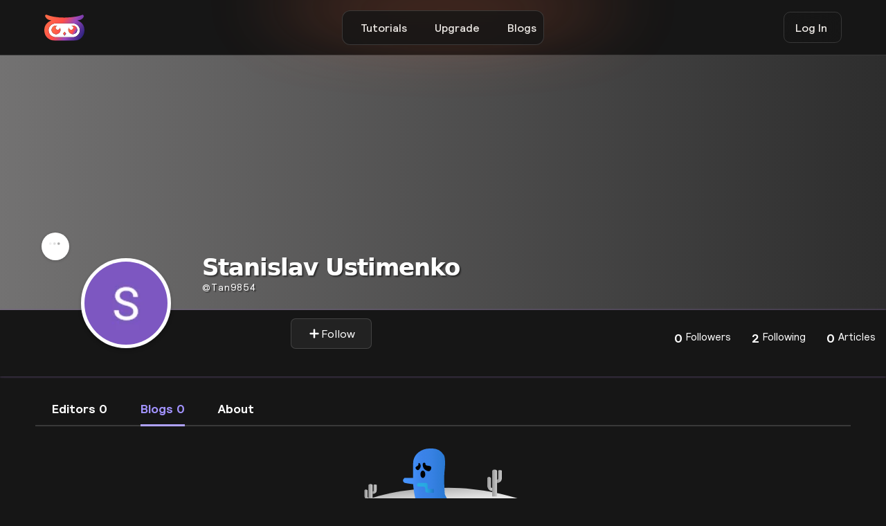

--- FILE ---
content_type: text/html; charset=utf-8
request_url: https://www.google.com/recaptcha/api2/aframe
body_size: 268
content:
<!DOCTYPE HTML><html><head><meta http-equiv="content-type" content="text/html; charset=UTF-8"></head><body><script nonce="wq6-PBrCfUtUwMCIOHvpXw">/** Anti-fraud and anti-abuse applications only. See google.com/recaptcha */ try{var clients={'sodar':'https://pagead2.googlesyndication.com/pagead/sodar?'};window.addEventListener("message",function(a){try{if(a.source===window.parent){var b=JSON.parse(a.data);var c=clients[b['id']];if(c){var d=document.createElement('img');d.src=c+b['params']+'&rc='+(localStorage.getItem("rc::a")?sessionStorage.getItem("rc::b"):"");window.document.body.appendChild(d);sessionStorage.setItem("rc::e",parseInt(sessionStorage.getItem("rc::e")||0)+1);localStorage.setItem("rc::h",'1765447197808');}}}catch(b){}});window.parent.postMessage("_grecaptcha_ready", "*");}catch(b){}</script></body></html>

--- FILE ---
content_type: text/css
request_url: https://jsfeed.io/public/css/user/style.css?1765447169
body_size: 23439
content:
         /* Get rid of top margin on first element in any rich text element */
          .w-richtext> :not(div):first-child,
          .w-richtext>div:first-child> :first-child {
            margin-top: 0 !important;
          }

          /* Get rid of bottom margin on last element in any rich text element */
          .w-richtext>:last-child,
          .w-richtext ol li:last-child,
          .w-richtext ul li:last-child {
            margin-bottom: 0 !important;
          }


          /* Prevent all click and hover interaction with an element */
          .pointer-events-off {
            pointer-events: none;
          }

          /* Enables all click and hover interaction with an element */
          .pointer-events-on {
            pointer-events: auto;
          }

          /* Snippet enables you to add class of div-square which creates and maintains a 1:1 dimension of a div.*/
          .div-square::after {
            content: "";
            display: block;
            padding-bottom: 100%;
          }

          /*Hide focus outline for main content element*/
          main:focus-visible {
            outline: -webkit-focus-ring-color auto 0px;
          }

          /* Make sure containers never lose their center alignment*/
          .container-medium,
          .container-small,
          .container-large {
            margin-right: auto !important;
            margin-left: auto !important;
          }

          /*Reset selects, buttons, and links styles*/
          .w-input,
          .w-select,
          a {
            color: inherit;
            text-decoration: inherit;
            font-size: inherit;
          }

          /*Apply "..." after 3 lines of text */
          .text-style-3lines {
            display: -webkit-box;
            overflow: hidden;
            -webkit-line-clamp: 3;
            -webkit-box-orient: vertical;
          }

          /* Apply "..." after 2 lines of text */
          .text-style-2lines {
            display: -webkit-box;
            overflow: hidden;
            -webkit-line-clamp: 2;
            -webkit-box-orient: vertical;
          }

          /* Apply "..." at 100% width */
          .truncate-width {
            width: 100%;
            white-space: nowrap;
            overflow: hidden;
            text-overflow: ellipsis;
          }

          /* Removes native scrollbar */
          .no-scrollbar {
            -ms-overflow-style: none; // IE 10+
            overflow: -moz-scrollbars-none; // Firefox
          }

          .no-scrollbar::-webkit-scrollbar {
            display: none; // Safari and Chrome
          }

          /* Adds inline flex display */
          .display-inlineflex {
            display: inline-flex;
          }

          /* These classes are never overwritten */
          .hide {
            display: none !important;
          }

          @media screen and (max-width: 991px) {

            .hide,
            .hide-tablet {
              display: none !important;
            }
          }

          @media screen and (max-width: 767px) {
            .hide-mobile-landscape {
              display: none !important;
            }
          }

          @media screen and (max-width: 479px) {
            .hide-mobile {
              display: none !important;
            }
          }

          .margin-0 {
            margin: 0rem !important;
          }

          .padding-0 {
            padding: 0rem !important;
          }

          .spacing-clean {
            padding: 0rem !important;
            margin: 0rem !important;
          }

          .margin-top {
            margin-right: 0rem !important;
            margin-bottom: 0rem !important;
            margin-left: 0rem !important;
          }

          .padding-top {
            padding-right: 0rem !important;
            padding-bottom: 0rem !important;
            padding-left: 0rem !important;
          }

          .margin-right {
            margin-top: 0rem !important;
            margin-bottom: 0rem !important;
            margin-left: 0rem !important;
          }

          .padding-right {
            padding-top: 0rem !important;
            padding-bottom: 0rem !important;
            padding-left: 0rem !important;
          }

          .margin-bottom {
            margin-top: 0rem !important;
            margin-right: 0rem !important;
            margin-left: 0rem !important;
          }

          .padding-bottom {
            padding-top: 0rem !important;
            padding-right: 0rem !important;
            padding-left: 0rem !important;
          }

          .margin-left {
            margin-top: 0rem !important;
            margin-right: 0rem !important;
            margin-bottom: 0rem !important;
          }

          .padding-left {
            padding-top: 0rem !important;
            padding-right: 0rem !important;
            padding-bottom: 0rem !important;
          }

          .margin-horizontal {
            margin-top: 0rem !important;
            margin-bottom: 0rem !important;
          }

          .padding-horizontal {
            padding-top: 0rem !important;
            padding-bottom: 0rem !important;
          }

          .margin-vertical {
            margin-right: 0rem !important;
            margin-left: 0rem !important;
          }

          .padding-vertical {
            padding-right: 0rem !important;
            padding-left: 0rem !important;
          }
html {
  -ms-text-size-adjust: 100%;
  -webkit-text-size-adjust: 100%;
  font-family: sans-serif;
}
body {
  margin: 0;
}
article,
aside,
details,
figcaption,
figure,
footer,
header,
hgroup,
main,
menu,
nav,
section,
summary {
  display: block;
}
audio,
canvas,
progress,
video {
  vertical-align: baseline;
  display: inline-block;
}
audio:not([controls]) {
  height: 0;
  display: none;
}
[hidden],
template {
  display: none;
}
a {
  background-color: transparent;
  text-decoration: none !important;
  cursor: pointer;
}
a:active,
a:hover {
  outline: 0;
}
abbr[title] {
  border-bottom: 1px dotted;
}
b,
strong {
  font-weight: 700;
}
dfn {
  font-style: italic;
}
h1 {
  margin: 0.67em 0;
  font-size: 2em;
}
mark {
  color: #000;
  background: #ff0;
}
small {
  font-size: 80%;
}
sub,
sup {
  vertical-align: baseline;
  font-size: 75%;
  line-height: 0;
  position: relative;
}
sup {
  top: -0.5em;
}
sub {
  bottom: -0.25em;
}
img {
  border: 0;
}
svg:not(:root) {
  overflow: hidden;
}
figure {
  margin: 1em 40px;
}
hr {
  box-sizing: content-box;
  height: 0;
}
pre {
  overflow: auto;
}
code,
kbd,
pre,
samp {
  font-family: monospace;
  font-size: 1em;
}
button,
input,
optgroup,
select,
textarea {
  color: inherit;
  font: inherit;
  margin: 0;
}
li {
  display: block;
}
button {
  overflow: visible;
}
button,
select {
  text-transform: none;
}
button,
html input[type="button"],
input[type="reset"] {
  -webkit-appearance: button;
  cursor: pointer;
}
button[disabled],
html input[disabled] {
  cursor: default;
}
button::-moz-focus-inner,
input::-moz-focus-inner {
  border: 0;
  padding: 0;
}
input {
  line-height: normal;
}
input[type="checkbox"],
input[type="radio"] {
  box-sizing: border-box;
  padding: 0;
}
input[type="number"]::-webkit-inner-spin-button,
input[type="number"]::-webkit-outer-spin-button {
  height: auto;
}
input[type="search"] {
  -webkit-appearance: none;
}
input[type="search"]::-webkit-search-cancel-button,
input[type="search"]::-webkit-search-decoration {
  -webkit-appearance: none;
}
fieldset {
  border: 1px solid silver;
  margin: 0 2px;
  padding: 0.35em 0.625em 0.75em;
}
legend {
  border: 0;
  padding: 0;
}
textarea {
  overflow: auto;
}
optgroup {
  font-weight: 700;
}
table {
  border-collapse: collapse;
  border-spacing: 0;
}
td,
th {
  padding: 0;
}
@font-face {
  font-family: webflow-icons;
  src: url([data-uri])
    format("truetype");
  font-weight: 400;
  font-style: normal;
}
.flex {
  display: flex;
}
[class^="w-icon-"],
[class*="\ w-icon-"] {
  speak: none;
  font-variant: normal;
  text-transform: none;
  -webkit-font-smoothing: antialiased;
  -moz-osx-font-smoothing: grayscale;
  font-style: normal;
  font-weight: 400;
  line-height: 1;
  font-family: webflow-icons !important;
}
.w-icon-slider-right:before {
  content: "î˜€";
}
.w-icon-slider-left:before {
  content: "î˜";
}
.w-icon-nav-menu:before {
  content: "î˜‚";
}
.w-icon-arrow-down:before,
.w-icon-dropdown-toggle:before {
  content: "î˜ƒ";
}
.w-icon-file-upload-remove:before {
  content: "î¤€";
}
.w-icon-file-upload-icon:before {
  content: "î¤ƒ";
}
* {
  box-sizing: border-box;
}
html {
  height: 100%;
}
body {
  min-height: 100%;
  color: #333;
  background-color: #fff;
  margin: 0;
  font-family: Arial, sans-serif;
  font-size: 14px;
  line-height: 20px;
}
img {
  max-width: 100%;
  vertical-align: middle;
  display: inline-block;
}
html.w-mod-touch * {
  background-attachment: scroll !important;
}
.w-block {
  display: block;
}
.w-inline-block {
  max-width: 100%;
  display: inline-block;
}
.w-clearfix:before,
.w-clearfix:after {
  content: " ";
  grid-area: 1/1/2/2;
  display: table;
}
.w-clearfix:after {
  clear: both;
}
.w-hidden {
  display: none;
}
.w-button {
  color: #fff;
  line-height: inherit;
  cursor: pointer;
  background-color: #3898ec;
  border: 0;
  border-radius: 0;
  padding: 9px 15px;
  text-decoration: none;
  display: inline-block;
}
input.w-button {
  -webkit-appearance: button;
}
html[data-w-dynpage] [data-w-cloak] {
  color: transparent !important;
}

.display-flex{
  display: flex;
}
.flex-1{
  flex: 1;
}
.flex-2{
  flex: 2;
}
.flex-3{
  flex: 3;
}
.flex-4{
  flex: 4;
}

.gradient-span
{
  background-image: url("/public/images/craft/color.jpg");
  background-position: 50% 50%;
  background-size: 120%;
  background-repeat: no-repeat;
  -webkit-background-clip: text;
  background-clip: text;
  -webkit-text-fill-color: transparent;
}

#moreloadButton {
  margin: auto;
  width: 173px;
}

.load-more-button {
  background: #222;
  border: 1px solid rgba(255, 255, 255, 0.15);
  padding: 8px 45px;
  margin: auto;
}

.w-webflow-badge,
.w-webflow-badge * {
  z-index: auto;
  visibility: visible;
  box-sizing: border-box;
  width: auto;
  height: auto;
  max-height: none;
  max-width: none;
  min-height: 0;
  min-width: 0;
  float: none;
  clear: none;
  box-shadow: none;
  opacity: 1;
  direction: ltr;
  font-family: inherit;
  font-weight: inherit;
  color: inherit;
  font-size: inherit;
  line-height: inherit;
  font-style: inherit;
  font-variant: inherit;
  text-align: inherit;
  letter-spacing: inherit;
  -webkit-text-decoration: inherit;
  text-decoration: inherit;
  text-indent: 0;
  text-transform: inherit;
  text-shadow: none;
  font-smoothing: auto;
  vertical-align: baseline;
  cursor: inherit;
  white-space: inherit;
  word-break: normal;
  word-spacing: normal;
  word-wrap: normal;
  background: 0 0;
  border: 0 transparent;
  border-radius: 0;
  margin: 0;
  padding: 0;
  list-style-type: disc;
  transition: none;
  display: block;
  position: static;
  top: auto;
  bottom: auto;
  left: auto;
  right: auto;
  overflow: visible;
  transform: none;
}
.log_in
{
  padding: 0px 22px;
}
.w-webflow-badge {
  white-space: nowrap;
  cursor: pointer;
  box-shadow: 0 0 0 1px rgba(0, 0, 0, 0.1), 0 1px 3px rgba(0, 0, 0, 0.1);
  visibility: visible !important;
  z-index: 2147483647 !important;
  color: #aaadb0 !important;
  opacity: 1 !important;
  width: auto !important;
  height: auto !important;
  background-color: #fff !important;
  border-radius: 3px !important;
  margin: 0 !important;
  padding: 6px 8px 6px 6px !important;
  font-size: 12px !important;
  line-height: 14px !important;
  text-decoration: none !important;
  display: inline-block !important;
  position: fixed !important;
  top: auto !important;
  bottom: 12px !important;
  left: auto !important;
  right: 12px !important;
  overflow: visible !important;
  transform: none !important;
}
.w-webflow-badge > img {
  visibility: visible !important;
  opacity: 1 !important;
  vertical-align: middle !important;
  display: inline-block !important;
}
h1,
h2,
h3,
h4,
h5,
h6 {
  margin-bottom: 10px;
  font-weight: 700;
}
h1 {
  margin-top: 20px;
  font-size: 38px;
  line-height: 44px;
}
h2 {
  margin-top: 20px;
  font-size: 32px;
  line-height: 36px;
}
h3 {
  margin-top: 20px;
  font-size: 24px;
  line-height: 30px;
}
h4 {
  margin-top: 10px;
  font-size: 18px;
  line-height: 24px;
}
h5 {
  margin-top: 10px;
  font-size: 14px;
  line-height: 20px;
}
h6 {
  margin-top: 10px;
  font-size: 12px;
  line-height: 18px;
}
p {
  margin-top: 0;
  margin-bottom: 10px;
}
blockquote {
  border-left: 5px solid #e2e2e2;
  margin: 0 0 10px;
  padding: 10px 20px;
  font-size: 18px;
  line-height: 22px;
}
figure {
  margin: 0 0 10px;
}
figcaption {
  text-align: center;
  margin-top: 5px;
}
ul,
ol {
  margin-top: 0;
  margin-bottom: 10px;
  padding-left: 30px;
}
.hidden {
  display: none;
}
.w-list-unstyled {
  padding-left: 0;
  list-style: none;
}
.w-embed:before,
.w-embed:after {
  content: " ";
  grid-area: 1/1/2/2;
  display: table;
}
.w-embed:after {
  clear: both;
}
.w-video {
  width: 100%;
  padding: 0;
  position: relative;
}
.w-video iframe,
.w-video object,
.w-video embed {
  width: 100%;
  height: 100%;
  border: none;
  position: absolute;
  top: 0;
  left: 0;
}
.show-hide {
  display: none;
}
fieldset {
  border: 0;
  margin: 0;
  padding: 0;
}
.flex {
  display: flex;
}
button,
[type="button"],
[type="reset"] {
  cursor: pointer;
  -webkit-appearance: button;
  border: 0;
}
.w-form {
  margin: 0 0 15px;
}
.w-form-done {
  text-align: center;
  background-color: #ddd;
  padding: 20px;
  display: none;
}
.w-form-fail {
  background-color: #ffdede;
  margin-top: 10px;
  padding: 10px;
  display: none;
}
label {
  margin-bottom: 5px;
  font-weight: 700;
  display: block;
}
.w-input,
.w-select {
  width: 100%;
  height: 38px;
  color: #333;
  vertical-align: middle;
  background-color: #fff;
  border: 1px solid #ccc;
  margin-bottom: 10px;
  padding: 8px 12px;
  font-size: 14px;
  line-height: 1.42857;
  display: block;
}
.w-input:-moz-placeholder,
.w-select:-moz-placeholder {
  color: #999;
}
.w-input::-moz-placeholder,
.w-select::-moz-placeholder {
  color: #999;
  opacity: 1;
}
.w-input::-webkit-input-placeholder,
.w-select::-webkit-input-placeholder {
  color: #999;
}
.w-input:focus,
.w-select:focus {
  border-color: #3898ec;
  outline: 0;
}
.w-input[disabled],
.w-select[disabled],
.w-input[readonly],
.w-select[readonly],
fieldset[disabled] .w-input,
fieldset[disabled] .w-select {
  cursor: not-allowed;
}
.w-input[disabled]:not(.w-input-disabled),
.w-select[disabled]:not(.w-input-disabled),
.w-input[readonly],
.w-select[readonly],
fieldset[disabled]:not(.w-input-disabled) .w-input,
fieldset[disabled]:not(.w-input-disabled) .w-select {
  background-color: #eee;
}
textarea.w-input,
textarea.w-select {
  height: auto;
}
.w-select {
  background-color: #f3f3f3;
}
.w-select[multiple] {
  height: auto;
}
.w-form-label {
  cursor: pointer;
  margin-bottom: 0;
  font-weight: 400;
  display: inline-block;
}
.w-radio {
  margin-bottom: 5px;
  padding-left: 20px;
  display: block;
}
.w-radio:before,
.w-radio:after {
  content: " ";
  grid-area: 1/1/2/2;
  display: table;
}
.w-radio:after {
  clear: both;
}
.w-radio-input {
  float: left;
  margin: 3px 0 0 -20px;
  line-height: normal;
}
.w-file-upload {
  margin-bottom: 10px;
  display: block;
}
.w-file-upload-input {
  width: 0.1px;
  height: 0.1px;
  opacity: 0;
  z-index: -100;
  position: absolute;
  overflow: hidden;
}
.w-file-upload-default,
.w-file-upload-uploading,
.w-file-upload-success {
  color: #333;
  display: inline-block;
}
.w-file-upload-error {
  margin-top: 10px;
  display: block;
}
.w-file-upload-default.w-hidden,
.w-file-upload-uploading.w-hidden,
.w-file-upload-error.w-hidden,
.w-file-upload-success.w-hidden {
  display: none;
}
.w-file-upload-uploading-btn {
  cursor: pointer;
  background-color: #fafafa;
  border: 1px solid #ccc;
  margin: 0;
  padding: 8px 12px;
  font-size: 14px;
  font-weight: 400;
  display: flex;
}
.w-file-upload-file {
  background-color: #fafafa;
  border: 1px solid #ccc;
  flex-grow: 1;
  justify-content: space-between;
  margin: 0;
  padding: 8px 9px 8px 11px;
  display: flex;
}
.w-file-upload-file-name {
  font-size: 14px;
  font-weight: 400;
  display: block;
}
.w-file-remove-link {
  width: auto;
  height: auto;
  cursor: pointer;
  margin-top: 3px;
  margin-left: 10px;
  padding: 3px;
  display: block;
}
.w-icon-file-upload-remove {
  margin: auto;
  font-size: 10px;
}
.w-file-upload-error-msg {
  color: #ea384c;
  padding: 2px 0;
  display: inline-block;
}
.w-file-upload-info {
  padding: 0 12px;
  line-height: 38px;
  display: inline-block;
}
.w-file-upload-label {
  cursor: pointer;
  background-color: #fafafa;
  border: 1px solid #ccc;
  margin: 0;
  padding: 8px 12px;
  font-size: 14px;
  font-weight: 400;
  display: inline-block;
}
.w-icon-file-upload-icon,
.w-icon-file-upload-uploading {
  width: 20px;
  margin-right: 8px;
  display: inline-block;
}
.w-icon-file-upload-uploading {
  height: 20px;
}
.w-container {
  max-width: 940px;
  margin-left: auto;
  margin-right: auto;
}
.w-container:before,
.w-container:after {
  content: " ";
  grid-area: 1/1/2/2;
  display: table;
}
.w-container:after {
  clear: both;
}
.w-container .w-row {
  margin-left: -10px;
  margin-right: -10px;
}
.w-row:before,
.w-row:after {
  content: " ";
  grid-area: 1/1/2/2;
  display: table;
}
.w-row:after {
  clear: both;
}
.w-row .w-row {
  margin-left: 0;
  margin-right: 0;
}
.w-col {
  float: left;
  width: 100%;
  min-height: 1px;
  padding-left: 10px;
  padding-right: 10px;
  position: relative;
}
.w-col .w-col {
  padding-left: 0;
  padding-right: 0;
}
.w-col-1 {
  width: 8.33333%;
}
.w-col-2 {
  width: 16.6667%;
}
.w-col-3 {
  width: 25%;
}
.w-col-4 {
  width: 33.3333%;
}
.w-col-5 {
  width: 41.6667%;
}
.w-col-6 {
  width: 50%;
}
.w-col-7 {
  width: 58.3333%;
}
.w-col-8 {
  width: 66.6667%;
}
.w-col-9 {
  width: 75%;
}
.w-col-10 {
  width: 83.3333%;
}
.w-col-11 {
  width: 91.6667%;
}
.w-col-12 {
  width: 100%;
}
.w-hidden-main {
  display: none !important;
}
@media screen and (max-width: 991px) {
  .w-container {
    max-width: 728px;
  }
  .w-hidden-main {
    display: inherit !important;
  }
  .w-hidden-medium {
    display: none !important;
  }
  .w-col-medium-1 {
    width: 8.33333%;
  }
  .w-col-medium-2 {
    width: 16.6667%;
  }
  .w-col-medium-3 {
    width: 25%;
  }
  .w-col-medium-4 {
    width: 33.3333%;
  }
  .w-col-medium-5 {
    width: 41.6667%;
  }
  .w-col-medium-6 {
    width: 50%;
  }
  .w-col-medium-7 {
    width: 58.3333%;
  }
  .w-col-medium-8 {
    width: 66.6667%;
  }
  .w-col-medium-9 {
    width: 75%;
  }
  .w-col-medium-10 {
    width: 83.3333%;
  }
  .w-col-medium-11 {
    width: 91.6667%;
  }
  .w-col-medium-12 {
    width: 100%;
  }
  .w-col-stack {
    width: 100%;
    left: auto;
    right: auto;
  }

}
@media screen and (max-width: 767px) {
  .w-hidden-main,
  .w-hidden-medium {
    display: inherit !important;
  }
  .w-hidden-small {
    display: none !important;
  }
  .w-row,
  .w-container .w-row {
    margin-left: 0;
    margin-right: 0;
  }
  .w-col {
    width: 100%;
    left: auto;
    right: auto;
  }
  .w-col-small-1 {
    width: 8.33333%;
  }
  .w-col-small-2 {
    width: 16.6667%;
  }
  .w-col-small-3 {
    width: 25%;
  }
  .w-col-small-4 {
    width: 33.3333%;
  }
  .w-col-small-5 {
    width: 41.6667%;
  }
  .w-col-small-6 {
    width: 50%;
  }
  .w-col-small-7 {
    width: 58.3333%;
  }
  .w-col-small-8 {
    width: 66.6667%;
  }
  .w-col-small-9 {
    width: 75%;
  }
  .w-col-small-10 {
    width: 83.3333%;
  }
  .w-col-small-11 {
    width: 91.6667%;
  }
  .w-col-small-12 {
    width: 100%;
  }
  .mobile_sidebar{
    display: block !important;
  }
  .but_navvv{
    margin-bottom: 3em;
  }

}
@media screen and (max-width: 479px) {
  .w-container {
    max-width: none;
  }
  .w-hidden-main,
  .w-hidden-medium,
  .w-hidden-small {
    display: inherit !important;
  }
  .w-hidden-tiny {
    display: none !important;
  }
  .w-col {
    width: 100%;
  }
  .w-col-tiny-1 {
    width: 8.33333%;
  }
  .w-col-tiny-2 {
    width: 16.6667%;
  }
  .w-col-tiny-3 {
    width: 25%;
  }
  .w-col-tiny-4 {
    width: 33.3333%;
  }
  .w-col-tiny-5 {
    width: 41.6667%;
  }
  .w-col-tiny-6 {
    width: 50%;
  }
  .w-col-tiny-7 {
    width: 58.3333%;
  }
  .w-col-tiny-8 {
    width: 66.6667%;
  }
  .w-col-tiny-9 {
    width: 75%;
  }
  .w-col-tiny-10 {
    width: 83.3333%;
  }
  .w-col-tiny-11 {
    width: 91.6667%;
  }
  .w-col-tiny-12 {
    width: 100%;
  }
}
.w-widget {
  position: relative;
}
.w-widget-map {
  width: 100%;
  height: 400px;
}
.w-widget-map label {
  width: auto;
  display: inline;
}
.w-widget-map img {
  max-width: inherit;
}
.w-widget-map .gm-style-iw {
  text-align: center;
}
.w-widget-map .gm-style-iw > button {
  display: none !important;
}
.w-widget-twitter {
  overflow: hidden;
}
.w-widget-twitter-count-shim {
  vertical-align: top;
  width: 28px;
  height: 20px;
  text-align: center;
  background: #fff;
  border: 1px solid #758696;
  border-radius: 3px;
  display: inline-block;
  position: relative;
}
.w-widget-twitter-count-shim * {
  pointer-events: none;
  -webkit-user-select: none;
  -ms-user-select: none;
  user-select: none;
}
.w-widget-twitter-count-shim .w-widget-twitter-count-inner {
  text-align: center;
  color: #999;
  font-family: serif;
  font-size: 15px;
  line-height: 12px;
  position: relative;
}
.w-widget-twitter-count-shim .w-widget-twitter-count-clear {
  display: block;
  position: relative;
}
.w-widget-twitter-count-shim.w--large {
  width: 36px;
  height: 28px;
}
.w-widget-twitter-count-shim.w--large .w-widget-twitter-count-inner {
  font-size: 18px;
  line-height: 18px;
}
.w-widget-twitter-count-shim:not(.w--vertical) {
  margin-left: 5px;
  margin-right: 8px;
}
.w-widget-twitter-count-shim:not(.w--vertical).w--large {
  margin-left: 6px;
}
.w-widget-twitter-count-shim:not(.w--vertical):before,
.w-widget-twitter-count-shim:not(.w--vertical):after {
  content: " ";
  height: 0;
  width: 0;
  pointer-events: none;
  border: solid transparent;
  position: absolute;
  top: 50%;
  left: 0;
}
.w-widget-twitter-count-shim:not(.w--vertical):before {
  border-width: 4px;
  border-color: rgba(117, 134, 150, 0) #5d6c7b rgba(117, 134, 150, 0)
    rgba(117, 134, 150, 0);
  margin-top: -4px;
  margin-left: -9px;
}
.w-widget-twitter-count-shim:not(.w--vertical).w--large:before {
  border-width: 5px;
  margin-top: -5px;
  margin-left: -10px;
}
.w-widget-twitter-count-shim:not(.w--vertical):after {
  border-width: 4px;
  border-color: rgba(255, 255, 255, 0) #fff rgba(255, 255, 255, 0)
    rgba(255, 255, 255, 0);
  margin-top: -4px;
  margin-left: -8px;
}
.w-widget-twitter-count-shim:not(.w--vertical).w--large:after {
  border-width: 5px;
  margin-top: -5px;
  margin-left: -9px;
}
.w-widget-twitter-count-shim.w--vertical {
  width: 61px;
  height: 33px;
  margin-bottom: 8px;
}
.w-widget-twitter-count-shim.w--vertical:before,
.w-widget-twitter-count-shim.w--vertical:after {
  content: " ";
  height: 0;
  width: 0;
  pointer-events: none;
  border: solid transparent;
  position: absolute;
  top: 100%;
  left: 50%;
}
.w-widget-twitter-count-shim.w--vertical:before {
  border-width: 5px;
  border-color: #5d6c7b rgba(117, 134, 150, 0) rgba(117, 134, 150, 0);
  margin-left: -5px;
}
.w-widget-twitter-count-shim.w--vertical:after {
  border-width: 4px;
  border-color: #fff rgba(255, 255, 255, 0) rgba(255, 255, 255, 0);
  margin-left: -4px;
}
.w-widget-twitter-count-shim.w--vertical .w-widget-twitter-count-inner {
  font-size: 18px;
  line-height: 22px;
}
.w-widget-twitter-count-shim.w--vertical.w--large {
  width: 76px;
}
.w-background-video {
  height: 500px;
  color: #fff;
  position: relative;
  overflow: hidden;
}
.w-background-video > video {
  width: 100%;
  height: 100%;
  object-fit: cover;
  z-index: -100;
  background-position: 50%;
  background-size: cover;
  margin: auto;
  position: absolute;
  top: -100%;
  bottom: -100%;
  left: -100%;
  right: -100%;
}
.w-background-video > video::-webkit-media-controls-start-playback-button {
  -webkit-appearance: none;
  display: none !important;
}
.w-background-video--control {
  background-color: transparent;
  padding: 0;
  position: absolute;
  bottom: 1em;
  right: 1em;
}
.w-background-video--control > [hidden] {
  display: none !important;
}
.w-slider {
  height: 300px;
  text-align: center;
  clear: both;
  -webkit-tap-highlight-color: transparent;
  tap-highlight-color: transparent;
  background: #ddd;
  position: relative;
}
.w-slider-mask {
  z-index: 1;
  height: 100%;
  white-space: nowrap;
  display: block;
  position: relative;
  left: 0;
  right: 0;
  overflow: hidden;
}
.w-slide {
  vertical-align: top;
  width: 100%;
  height: 100%;
  white-space: normal;
  text-align: left;
  display: inline-block;
  position: relative;
}
.w-slider-nav {
  z-index: 2;
  height: 40px;
  text-align: center;
  -webkit-tap-highlight-color: transparent;
  tap-highlight-color: transparent;
  margin: auto;
  padding-top: 10px;
  position: absolute;
  top: auto;
  bottom: 0;
  left: 0;
  right: 0;
}
.w-slider-nav.w-round > div {
  border-radius: 100%;
}
.w-slider-nav.w-num > div {
  width: auto;
  height: auto;
  font-size: inherit;
  line-height: inherit;
  padding: 0.2em 0.5em;
}
.w-slider-nav.w-shadow > div {
  box-shadow: 0 0 3px rgba(51, 51, 51, 0.4);
}
.w-slider-nav-invert {
  color: #fff;
}
.w-slider-nav-invert > div {
  background-color: rgba(34, 34, 34, 0.4);
}
.w-slider-nav-invert > div.w-active {
  background-color: #222;
}
.w-slider-dot {
  width: 1em;
  height: 1em;
  cursor: pointer;
  background-color: rgba(255, 255, 255, 0.4);
  margin: 0 3px 0.5em;
  transition: background-color 0.1s, color 0.1s;
  display: inline-block;
  position: relative;
}
.w-slider-dot.w-active {
  background-color: #fff;
}
.w-slider-dot:focus {
  outline: none;
  box-shadow: 0 0 0 2px #fff;
}
.w-slider-dot:focus.w-active {
  box-shadow: none;
}
.w-slider-arrow-left,
.w-slider-arrow-right {
  width: 80px;
  cursor: pointer;
  color: #fff;
  -webkit-tap-highlight-color: transparent;
  tap-highlight-color: transparent;
  -webkit-user-select: none;
  -ms-user-select: none;
  user-select: none;
  margin: auto;
  font-size: 40px;
  position: absolute;
  top: 0;
  bottom: 0;
  left: 0;
  right: 0;
  overflow: hidden;
}
.w-slider-arrow-left [class^="w-icon-"],
.w-slider-arrow-right [class^="w-icon-"],
.w-slider-arrow-left [class*="\ w-icon-"],
.w-slider-arrow-right [class*="\ w-icon-"] {
  position: absolute;
}
.w-slider-arrow-left:focus,
.w-slider-arrow-right:focus {
  outline: 0;
}
.w-slider-arrow-left {
  z-index: 3;
  right: auto;
}
.w-slider-arrow-right {
  z-index: 4;
  left: auto;
}
.w-icon-slider-left,
.w-icon-slider-right {
  width: 1em;
  height: 1em;
  margin: auto;
  top: 0;
  bottom: 0;
  left: 0;
  right: 0;
}
.w-slider-aria-label {
  clip: rect(0 0 0 0);
  height: 1px;
  width: 1px;
  border: 0;
  margin: -1px;
  padding: 0;
  position: absolute;
  overflow: hidden;
}
.w-slider-force-show {
  display: block !important;
}
.w-dropdown {
  text-align: left;
  z-index: 900;
  margin-left: auto;
  margin-right: auto;
  display: inline-block;
  position: relative;
}
.w-dropdown-btn,
.w-dropdown-toggle,
.w-dropdown-link {
  vertical-align: top;
  color: #222;
  text-align: left;
  white-space: nowrap;
  margin-left: auto;
  margin-right: auto;
  padding: 20px;
  text-decoration: none;
  position: relative;
}
.w-dropdown-toggle {
  -webkit-user-select: none;
  -ms-user-select: none;
  user-select: none;
  cursor: pointer;
  padding-right: 40px;
  display: inline-block;
}
.w-dropdown-toggle:focus {
  outline: 0;
}
.w-icon-dropdown-toggle {
  width: 1em;
  height: 1em;
  margin: auto 20px auto auto;
  position: absolute;
  top: 0;
  bottom: 0;
  right: 0;
}
.w-dropdown-list {
  min-width: 100%;
  background: #ddd;
  display: none;
  position: absolute;
}
.w-dropdown-list.w--open {
  display: block;
}
.w-dropdown-link {
  color: #222;
  padding: 10px 20px;
  display: block;
}
.w-dropdown-link.w--current {
  color: #0082f3;
}
.w-dropdown-link:focus {
  outline: 0;
}
@media screen and (max-width: 767px) {
  .w-nav-brand {
    padding-left: 10px;
  }
}
.w-lightbox-backdrop {
  cursor: auto;
  letter-spacing: normal;
  text-indent: 0;
  text-shadow: none;
  text-transform: none;
  visibility: visible;
  white-space: normal;
  word-break: normal;
  word-spacing: normal;
  word-wrap: normal;
  color: #fff;
  text-align: center;
  z-index: 2000;
  opacity: 0;
  -webkit-user-select: none;
  -moz-user-select: none;
  -webkit-tap-highlight-color: transparent;
  background: rgba(0, 0, 0, 0.9);
  outline: 0;
  font-family: Helvetica Neue, Helvetica, Ubuntu, Segoe UI, Verdana, sans-serif;
  font-size: 17px;
  font-style: normal;
  font-weight: 300;
  line-height: 1.2;
  list-style: disc;
  position: fixed;
  top: 0;
  bottom: 0;
  left: 0;
  right: 0;
  -webkit-transform: translate(0);
}
.w-lightbox-backdrop,
.w-lightbox-container {
  height: 100%;
  -webkit-overflow-scrolling: touch;
  overflow: auto;
}
.w-lightbox-content {
  height: 100vh;
  position: relative;
  overflow: hidden;
}
.w-lightbox-view {
  width: 100vw;
  height: 100vh;
  opacity: 0;
  position: absolute;
}
.w-lightbox-view:before {
  content: "";
  height: 100vh;
}
.w-lightbox-group,
.w-lightbox-group .w-lightbox-view,
.w-lightbox-group .w-lightbox-view:before {
  height: 86vh;
}
.w-lightbox-frame,
.w-lightbox-view:before {
  vertical-align: middle;
  display: inline-block;
}
.w-lightbox-figure {
  margin: 0;
  position: relative;
}
.w-lightbox-group .w-lightbox-figure {
  cursor: pointer;
}
.w-lightbox-img {
  width: auto;
  height: auto;
  max-width: none;
}
.w-lightbox-image {
  float: none;
  max-width: 100vw;
  max-height: 100vh;
  display: block;
}
.w-lightbox-group .w-lightbox-image {
  max-height: 86vh;
}
.w-lightbox-caption {
  text-align: left;
  text-overflow: ellipsis;
  white-space: nowrap;
  background: rgba(0, 0, 0, 0.4);
  padding: 0.5em 1em;
  position: absolute;
  bottom: 0;
  left: 0;
  right: 0;
  overflow: hidden;
}
.w-lightbox-embed {
  width: 100%;
  height: 100%;
  position: absolute;
  top: 0;
  bottom: 0;
  left: 0;
  right: 0;
}
.w-lightbox-control {
  width: 4em;
  cursor: pointer;
  background-position: 50%;
  background-repeat: no-repeat;
  background-size: 24px;
  transition: all 0.3s;
  position: absolute;
  top: 0;
}
.w-lightbox-left {
  background-image: url([data-uri]);
  display: none;
  bottom: 0;
  left: 0;
}
.w-lightbox-right {
  background-image: url([data-uri]);
  display: none;
  bottom: 0;
  right: 0;
}
.w-lightbox-close {
  height: 2.6em;
  background-image: url([data-uri]);
  background-size: 18px;
  right: 0;
}
.w-lightbox-strip {
  white-space: nowrap;
  padding: 0 1vh;
  line-height: 0;
  position: absolute;
  bottom: 0;
  left: 0;
  right: 0;
  overflow-x: auto;
  overflow-y: hidden;
}
.w-lightbox-item {
  width: 10vh;
  box-sizing: content-box;
  cursor: pointer;
  padding: 2vh 1vh;
  display: inline-block;
  -webkit-transform: translate(0, 0);
}
.w-lightbox-active {
  opacity: 0.3;
}
.w-lightbox-thumbnail {
  height: 10vh;
  background: #222;
  position: relative;
  overflow: hidden;
}
.w-lightbox-thumbnail-image {
  position: absolute;
  top: 0;
  left: 0;
}
.w-lightbox-thumbnail .w-lightbox-tall {
  width: 100%;
  top: 50%;
  transform: translateY(-50%);
}
.w-lightbox-thumbnail .w-lightbox-wide {
  height: 100%;
  left: 50%;
  transform: translate(-50%);
}
.w-lightbox-spinner {
  box-sizing: border-box;
  width: 40px;
  height: 40px;
  border: 5px solid rgba(0, 0, 0, 0.4);
  border-radius: 50%;
  margin-top: -20px;
  margin-left: -20px;
  animation: 0.8s linear infinite spin;
  position: absolute;
  top: 50%;
  left: 50%;
}
.w-lightbox-spinner:after {
  content: "";
  border: 3px solid transparent;
  border-bottom-color: #fff;
  border-radius: 50%;
  position: absolute;
  top: -4px;
  bottom: -4px;
  left: -4px;
  right: -4px;
}
.w-lightbox-hide {
  display: none;
}
.w-lightbox-noscroll {
  overflow: hidden;
}
@media (min-width: 768px) {
  .w-lightbox-content {
    height: 96vh;
    margin-top: 2vh;
  }
  .w-lightbox-view,
  .w-lightbox-view:before {
    height: 96vh;
  }
  .w-lightbox-group,
  .w-lightbox-group .w-lightbox-view,
  .w-lightbox-group .w-lightbox-view:before {
    height: 84vh;
  }
  .w-lightbox-image {
    max-width: 96vw;
    max-height: 96vh;
  }
  .w-lightbox-group .w-lightbox-image {
    max-width: 82.3vw;
    max-height: 84vh;
  }
  .w-lightbox-left,
  .w-lightbox-right {
    opacity: 0.5;
    display: block;
  }
  .w-lightbox-close {
    opacity: 0.8;
  }
  .w-lightbox-control:hover {
    opacity: 1;
  }
}
.w-lightbox-inactive,
.w-lightbox-inactive:hover {
  opacity: 0;
}
.w-richtext:before,
.w-richtext:after {
  content: " ";
  grid-area: 1/1/2/2;
  display: table;
}
.w-richtext:after {
  clear: both;
}
.w-richtext[contenteditable="true"]:before,
.w-richtext[contenteditable="true"]:after {
  white-space: initial;
}
.w-richtext ol,
.w-richtext ul {
  overflow: hidden;
}
.w-richtext .w-richtext-figure-selected.w-richtext-figure-type-video div:after,
.w-richtext .w-richtext-figure-selected[data-rt-type="video"] div:after,
.w-richtext .w-richtext-figure-selected.w-richtext-figure-type-image div,
.w-richtext .w-richtext-figure-selected[data-rt-type="image"] div {
  outline: 2px solid #2895f7;
}
.w-richtext figure.w-richtext-figure-type-video > div:after,
.w-richtext figure[data-rt-type="video"] > div:after {
  content: "";
  display: none;
  position: absolute;
  top: 0;
  bottom: 0;
  left: 0;
  right: 0;
}
.w-richtext figure {
  max-width: 60%;
  position: relative;
}
.w-richtext figure > div:before {
  cursor: default !important;
}
.w-richtext figure img {
  width: 100%;
}
.w-richtext figure figcaption.w-richtext-figcaption-placeholder {
  opacity: 0.6;
}
.w-richtext figure div {
  color: transparent;
  font-size: 0;
}
.w-richtext figure.w-richtext-figure-type-image,
.w-richtext figure[data-rt-type="image"] {
  display: table;
}
.w-richtext figure.w-richtext-figure-type-image > div,
.w-richtext figure[data-rt-type="image"] > div {
  display: inline-block;
}
.w-richtext figure.w-richtext-figure-type-image > figcaption,
.w-richtext figure[data-rt-type="image"] > figcaption {
  caption-side: bottom;
  display: table-caption;
}
.w-richtext figure.w-richtext-figure-type-video,
.w-richtext figure[data-rt-type="video"] {
  width: 60%;
  height: 0;
}
.w-richtext figure.w-richtext-figure-type-video iframe,
.w-richtext figure[data-rt-type="video"] iframe {
  width: 100%;
  height: 100%;
  position: absolute;
  top: 0;
  left: 0;
}
.w-richtext figure.w-richtext-figure-type-video > div,
.w-richtext figure[data-rt-type="video"] > div {
  width: 100%;
}
.w-richtext figure.w-richtext-align-center {
  clear: both;
  margin-left: auto;
  margin-right: auto;
}
.w-richtext figure.w-richtext-align-center.w-richtext-figure-type-image > div,
.w-richtext figure.w-richtext-align-center[data-rt-type="image"] > div {
  max-width: 100%;
}
.w-richtext figure.w-richtext-align-normal {
  clear: both;
}
.w-richtext figure.w-richtext-align-fullwidth {
  width: 100%;
  max-width: 100%;
  text-align: center;
  clear: both;
  margin-left: auto;
  margin-right: auto;
  display: block;
}
.w-richtext figure.w-richtext-align-fullwidth > div {
  padding-bottom: inherit;
  display: inline-block;
}
.w-richtext figure.w-richtext-align-fullwidth > figcaption {
  display: block;
}
.w-richtext figure.w-richtext-align-floatleft {
  float: left;
  clear: none;
  margin-right: 15px;
}
.w-richtext figure.w-richtext-align-floatright {
  float: right;
  clear: none;
  margin-left: 15px;
}
.w-nav {
  z-index: 1000;
  background: #ddd;
  position: relative;
}
.w-nav:before,
.w-nav:after {
  content: " ";
  grid-area: 1/1/2/2;
  display: table;
}
.w-nav:after {
  clear: both;
}
.w-nav-brand {
  float: left;
  color: #333;
  text-decoration: none;
  position: relative;
}
.w-nav-link {
  vertical-align: top;
  color: #222;
  text-align: left;
  margin-left: auto;
  margin-right: auto;
  padding: 20px;
  text-decoration: none;
  display: inline-block;
  position: relative;
}
.w-nav-link.w--current {
  color: #0082f3;
}
.w-nav-menu {
  float: right;
  position: relative;
  margin: auto;
}
[data-nav-menu-open] {
  text-align: center;
  min-width: 200px;
  background: #c8c8c8;
  position: absolute;
  top: 100%;
  left: 0;
  right: 0;
  overflow: visible;
  display: block !important;
}
.w--nav-link-open {
  display: block;
  position: relative;
}
.w-nav-overlay {
  width: 100%;
  position: fixed;
  top: 0;
  left: 0;
  right: 0;
  overflow: hidden;
  bottom: 0;
  height: auto;
  z-index: 9999;
  background: #222;
  display: none;
}
.w-nav-overlay [data-nav-menu-open] {
  top: 0;
}
.w-nav[data-animation="over-left"] .w-nav-overlay {
  width: auto;
}
.w-nav[data-animation="over-left"] .w-nav-overlay,
.w-nav[data-animation="over-left"] [data-nav-menu-open] {
  z-index: 1;
  top: 0;
  right: auto;
}
.w-nav[data-animation="over-right"] .w-nav-overlay {
  width: auto;
}
.w-nav[data-animation="over-right"] .w-nav-overlay,
.w-nav[data-animation="over-right"] [data-nav-menu-open] {
  z-index: 1;
  top: 0;
  left: auto;
}
.w-nav-button {
  float: right;
  cursor: pointer;
  -webkit-tap-highlight-color: transparent;
  tap-highlight-color: transparent;
  -webkit-user-select: none;
  -ms-user-select: none;
  user-select: none;
  padding: 18px;
  font-size: 24px;
  display: none;
  position: relative;
}
.w-nav-button:focus {
  outline: 0;
}
.w-nav-button.w--open {
  color: #fff;
  background-color: #c8c8c8;
}
.w-nav[data-collapse="all"] .w-nav-menu {
  display: none;
}
.w-nav[data-collapse="all"] .w-nav-button,
.w--nav-dropdown-open,
.w--nav-dropdown-toggle-open {
  display: block;
}
.w--nav-dropdown-list-open {
  position: static;
}

.mobile_sidebar{
  display: none;
}
.navclose-button.navicon {
  background: transparent;
  border: 3px solid rgba(255, 255, 255, 0.15);
  font-size: 15px;
  padding: 3px 11px;
}

@media screen and (max-width: 991px) {
  .w-nav[data-collapse="medium"] .w-nav-menu {
    display: none;
  }
  .w-nav[data-collapse="medium"] .w-nav-button {
    display: block;
  }
  .home_banner_section{
    margin-top: 65px !important;
  width: 89% !important;
  margin-right: auto;
  margin-left: auto;
  position: relative;
  border-bottom-right-radius: 27px;
  border-bottom-left-radius: 27px;
  }
}
@media screen and (max-width: 767px) {
  .w-nav[data-collapse="small"] .w-nav-menu {
    display: none;
  }
  .w-nav[data-collapse="small"] .w-nav-button {
    display: block;
    margin-left: 12px;
  }
  .w-nav-brand {
    padding-left: 10px;
  }
}
@media screen and (max-width: 479px) {
  .w-nav[data-collapse="tiny"] .w-nav-menu {
    display: none;
  }
  .w-nav[data-collapse="tiny"] .w-nav-button {
    display: block;
  }
}
.w-tabs {
  position: relative;
}
.w-tabs:before,
.w-tabs:after {
  content: " ";
  grid-area: 1/1/2/2;
  display: table;
}
.w-tabs:after {
  clear: both;
}
.w-tab-menu {
  position: relative;
}
.w-tab-link {
  vertical-align: top;
  text-align: left;
  cursor: pointer;
  color: #222;
  background-color: #ddd;
  padding: 9px 30px;
  text-decoration: none;
  display: inline-block;
  position: relative;
}
.w-tab-link.w--current {
  background-color: #c8c8c8;
}
.w-tab-link:focus {
  outline: 0;
}
.w-tab-content {
  display: block;
  position: relative;
  overflow: hidden;
}
.w-tab-pane {
  display: none;
  position: relative;
}
.w--tab-active {
  display: block;
}
@media screen and (max-width: 479px) {
  .w-tab-link {
    display: block;
  }
}
.w-ix-emptyfix:after {
  content: "";
}
@keyframes spin {
  0% {
    transform: rotate(0);
  }
  to {
    transform: rotate(360deg);
  }
}
.w-dyn-empty {
  background-color: #ddd;
  padding: 10px;
}
.w-dyn-hide,
.w-dyn-bind-empty,
.w-condition-invisible {
  display: none !important;
}
.wf-layout-layout {
  display: grid;
}
.w-layout-grid {
  grid-row-gap: 16px;
  grid-column-gap: 16px;
  grid-template-rows: auto auto;
  grid-template-columns: 1fr 1fr;
  grid-auto-columns: 1fr;
  display: grid;
}
.w-backgroundvideo-backgroundvideoplaypausebutton:focus-visible {
  outline-offset: 2px;
  border-radius: 50%;
  outline: 2px solid #3b79c3;
}
body {
  color: #f1f0ee;
  background-color: #161616;
  font-family: Relative, sans-serif;
  font-size: 1rem;
  font-weight: 400;
  line-height: 1.5;
}
h1 {
  letter-spacing: -0.04em;
  margin-top: 0;
  margin-bottom: 0;
  font-size: 5.5rem;
  font-weight: 400;
  line-height: 1.1;
}
h2 {
  letter-spacing: -0.04em;
  margin-top: 0;
  margin-bottom: 0;
  font-size: 4rem;
  font-weight: 400;
  line-height: 1.1;
}
h3 {
  letter-spacing: -0.04em;
  margin-top: 0;
  margin-bottom: 0;
  font-family: Relative, sans-serif;
  font-size: 2.75rem;
  font-weight: 400;
  line-height: 1.2;
}
h4 {
  letter-spacing: -0.02em;
  margin-top: 0;
  margin-bottom: 0;
  font-size: 1.75rem;
  font-weight: 400;
  line-height: 1.2;
}
h5 {
  letter-spacing: -0.02em;
  margin-top: 0;
  margin-bottom: 0;
  font-size: 1.5rem;
  font-weight: 400;
  line-height: 1.2;
}
h6 {
  letter-spacing: -0.02em;
  margin-top: 0;
  margin-bottom: 0;
  font-size: 1.25rem;
  font-weight: 400;
  line-height: 1.2;
}

p {
  color: rgba(216, 213, 209, 0.8);
  margin-bottom: 0;
}
a {
  color: #8874ff;
  border-color: #fff;
}
/*ul {
  margin-top: 1rem;
  margin-bottom: 1rem;
  padding-left: 1.25rem;
}*/
ol {
  margin-top: 1rem;
  margin-bottom: 1rem;
  padding-left: 1.5rem;
}
/*li {
  margin-top: 0.25rem;
  margin-bottom: 0.25rem;
  padding-left: 0.5rem;
}*/
img {
  max-width: 100%;
  display: inline-block;
}
label {
  margin-bottom: 0.25rem;
  font-weight: 500;
}
blockquote {
  border-left: 0.1875rem solid #fff;
  margin-bottom: 0;
  padding: 0.75rem 1.25rem;
  font-size: 1.25rem;
  line-height: 1.5;
}
figure {
  margin-top: 3rem;
  margin-bottom: 3rem;
}
figcaption {
  text-align: center;
  margin-top: 0.25rem;
}
.noneButton {
  background: none;
  border: none;
}
.z-index-2 {
  z-index: 2;
  position: relative;
}
.max-width-full {
  width: 100%;
  max-width: none;
}
.layer {
  justify-content: center;
  align-items: center;
  position: absolute;
  top: 0%;
  bottom: 0%;
  left: 0%;
  right: 0%;
}
.overflow-hidden {
  overflow: hidden;
}
.global-styles {
  display: block;
  position: fixed;
  top: 0%;
  bottom: auto;
  left: 0%;
  right: auto;
}
.z-index-1 {
  z-index: 1;
  position: relative;
}
.hide {
  display: none;
}
.text-style-link {
  text-decoration: underline;
}
.max-width-xlarge {
  width: 100%;
  max-width: 64rem;
}
.max-width-medium {
  width: 100%;
  max-width: 35rem;
}
.max-width-xsmall {
  width: 100%;
  max-width: 25rem;
}
.max-width-xxsmall {
  width: 100%;
  max-width: 20rem;
}
.page-wrapper {
  flex-direction: column;
  justify-content: center;
  align-items: center;
  display: flex;
  overflow: hidden;
}
.container-large {
  width: 100%;
  max-width: 80rem;
  margin-left: auto;
  margin-right: auto;
  border-bottom: 2px solid #2c2c2c;
}
.max-width-xxlarge {
  width: 100%;
  max-width: 80rem;
}
.align-center {
  margin-left: auto;
  margin-right: auto;
}
.spacing-clean {
  margin: 0;
  padding: 0;
}
.max-width-large {
  width: 100%;
  max-width: 48rem;
}
.max-width-small {
  width: 100%;
  max-width: 30rem;
}
.form-message-error {
  margin-top: 0.75rem;
  padding: 0.75rem;
}
.utility_component {
  width: 100vw;
  height: 100vh;
  max-height: 100%;
  max-width: 100%;
  justify-content: center;
  align-items: center;
  padding-left: 1.25rem;
  padding-right: 1.25rem;
  display: flex;
}
.utility_form-block {
  max-width: 20rem;
  text-align: center;
  flex-direction: column;
  display: flex;
}
.utility_form {
  flex-direction: column;
  align-items: stretch;
  display: flex;
}
.utility_image {
  margin-bottom: 0.5rem;
  margin-left: auto;
  margin-right: auto;
}
.main-wrapper {
  width: 100%;
}
.container-medium {
  width: 100%;
  max-width: 64rem;
  margin-left: auto;
  margin-right: auto;
}
.container-small {
  width: 100%;
  max-width: 48rem;
  margin-left: auto;
  margin-right: auto;
}
.margin-tiny {
  margin: 0.25rem;
}
.margin-xxsmall {
  margin: 0.5rem;
}
.margin-xsmall {
  margin: 1rem;
}
.margin-small {
  margin: 1.5rem;
}
.margin-medium {
  margin: 2rem;
}
.margin-large {
  margin: 3rem;
}
.margin-xlarge {
  margin: 4rem;
}
.margin-xxlarge {
  margin: 5rem;
}
.margin-huge {
  margin: 6rem;
}
.margin-xhuge {
  margin: 7rem;
}
.margin-xxhuge {
  margin: 10rem;
}
.margin-0 {
  margin: 0;
}
.padding-0 {
  padding: 0;
}
.padding-tiny {
  padding: 0.25rem;
}
.padding-xxsmall {
  padding: 0.5rem;
}
.padding-xsmall {
  padding: 1rem;
}
.padding-small {
  padding: 1.5rem;
}
.padding-medium {
  padding: 2rem;
}
.padding-large {
  padding: 3rem;
}
.padding-xlarge {
  padding: 4rem;
}
.padding-xxlarge {
  padding: 5rem;
}
.padding-huge {
  padding: 6rem;
}
.padding-xhuge {
  padding: 7rem;
}
.padding-xxhuge {
  padding: 10rem;
}
.margin-top,
.margin-top.margin-custom1,
.margin-top.margin-huge,
.margin-top.margin-small,
.margin-top.margin-tiny,
.margin-top.margin-custom3,
.margin-top.margin-medium,
.margin-top.margin-xxsmall,
.margin-top.margin-xxhuge,
.margin-top.margin-custom2,
.margin-top.margin-xsmall,
.margin-top.margin-large,
.margin-top.margin-xxlarge,
.margin-top.margin-xlarge,
.margin-top.margin-0,
.margin-top.margin-xhuge {
  margin-bottom: 0;
  margin-left: 0;
  margin-right: 0;
}
.margin-bottom,
.margin-bottom.margin-xxlarge,
.margin-bottom.margin-medium,
.margin-bottom.margin-custom3,
.margin-bottom.margin-custom1,
.margin-bottom.margin-tiny,
.margin-bottom.margin-small,
.margin-bottom.margin-large,
.margin-bottom.margin-0,
.margin-bottom.margin-xlarge,
.margin-bottom.margin-xhuge,
.margin-bottom.margin-xxhuge,
.margin-bottom.margin-huge,
.margin-bottom.margin-xxsmall,
.margin-bottom.margin-custom2,
.margin-bottom.margin-xsmall {
  margin-top: 0;
  margin-left: 0;
  margin-right: 0;
}
.margin-left,
.margin-left.margin-tiny,
.margin-left.margin-xxlarge,
.margin-left.margin-0,
.margin-left.margin-small,
.margin-left.margin-xsmall,
.margin-left.margin-large,
.margin-left.margin-huge,
.margin-left.margin-xlarge,
.margin-left.margin-custom3,
.margin-left.margin-xxsmall,
.margin-left.margin-custom1,
.margin-left.margin-custom2,
.margin-left.margin-xhuge,
.margin-left.margin-xxhuge,
.margin-left.margin-medium {
  margin-top: 0;
  margin-bottom: 0;
  margin-right: 0;
}
.margin-right,
.margin-right.margin-huge,
.margin-right.margin-xsmall,
.margin-right.margin-xxhuge,
.margin-right.margin-small,
.margin-right.margin-medium,
.margin-right.margin-xlarge,
.margin-right.margin-custom3,
.margin-right.margin-custom2,
.margin-right.margin-xxsmall,
.margin-right.margin-xhuge,
.margin-right.margin-custom1,
.margin-right.margin-large,
.margin-right.margin-0,
.margin-right.margin-xxlarge,
.margin-right.margin-tiny {
  margin-top: 0;
  margin-bottom: 0;
  margin-left: 0;
}
.margin-vertical,
.margin-vertical.margin-medium,
.margin-vertical.margin-xlarge,
.margin-vertical.margin-xxsmall,
.margin-vertical.margin-xxlarge,
.margin-vertical.margin-huge,
.margin-vertical.margin-0,
.margin-vertical.margin-xxhuge,
.margin-vertical.margin-tiny,
.margin-vertical.margin-xsmall,
.margin-vertical.margin-custom1,
.margin-vertical.margin-small,
.margin-vertical.margin-large,
.margin-vertical.margin-xhuge,
.margin-vertical.margin-custom2,
.margin-vertical.margin-custom3 {
  margin-left: 0;
  margin-right: 0;
}
.margin-horizontal,
.margin-horizontal.margin-medium,
.margin-horizontal.margin-tiny,
.margin-horizontal.margin-custom3,
.margin-horizontal.margin-0,
.margin-horizontal.margin-xxlarge,
.margin-horizontal.margin-xhuge,
.margin-horizontal.margin-huge,
.margin-horizontal.margin-xlarge,
.margin-horizontal.margin-custom1,
.margin-horizontal.margin-xxsmall,
.margin-horizontal.margin-xsmall,
.margin-horizontal.margin-large,
.margin-horizontal.margin-custom2,
.margin-horizontal.margin-small,
.margin-horizontal.margin-xxhuge {
  margin-top: 0;
  margin-bottom: 0;
}
.padding-top,
.padding-top.padding-xhuge,
.padding-top.padding-xxhuge,
.padding-top.padding-0,
.padding-top.padding-large,
.padding-top.padding-custom2,
.padding-top.padding-xlarge,
.padding-top.padding-huge,
.padding-top.padding-xxsmall,
.padding-top.padding-custom3,
.padding-top.padding-tiny,
.padding-top.padding-medium,
.padding-top.padding-xxlarge,
.padding-top.padding-small,
.padding-top.padding-xsmall,
.padding-top.padding-custom1 {
  padding-bottom: 0;
  padding-left: 0;
  padding-right: 0;
}
.padding-bottom,
.padding-bottom.padding-xlarge,
.padding-bottom.padding-small,
.padding-bottom.padding-xxhuge,
.padding-bottom.padding-large,
.padding-bottom.padding-xhuge,
.padding-bottom.padding-custom2,
.padding-bottom.padding-xxsmall,
.padding-bottom.padding-xxlarge,
.padding-bottom.padding-custom3,
.padding-bottom.padding-custom1,
.padding-bottom.padding-xsmall,
.padding-bottom.padding-huge,
.padding-bottom.padding-tiny,
.padding-bottom.padding-medium,
.padding-bottom.padding-0 {
  padding-top: 0;
  padding-left: 0;
  padding-right: 0;
}
.padding-left,
.padding-left.padding-xhuge,
.padding-left.padding-xlarge,
.padding-left.padding-0,
.padding-left.padding-small,
.padding-left.padding-xsmall,
.padding-left.padding-medium,
.padding-left.padding-xxhuge,
.padding-left.padding-huge,
.padding-left.padding-custom1,
.padding-left.padding-tiny,
.padding-left.padding-xxsmall,
.padding-left.padding-custom3,
.padding-left.padding-custom2,
.padding-left.padding-xxlarge,
.padding-left.padding-large {
  padding-top: 0;
  padding-bottom: 0;
  padding-right: 0;
}
.padding-right,
.padding-right.padding-xxhuge,
.padding-right.padding-custom2,
.padding-right.padding-large,
.padding-right.padding-xlarge,
.padding-right.padding-tiny,
.padding-right.padding-custom3,
.padding-right.padding-custom1,
.padding-right.padding-xsmall,
.padding-right.padding-xxlarge,
.padding-right.padding-xxsmall,
.padding-right.padding-medium,
.padding-right.padding-xhuge,
.padding-right.padding-huge,
.padding-right.padding-0,
.padding-right.padding-small {
  padding-top: 0;
  padding-bottom: 0;
  padding-left: 0;
}
.padding-vertical,
.padding-vertical.padding-0,
.padding-vertical.padding-xxhuge,
.padding-vertical.padding-large,
.padding-vertical.padding-custom3,
.padding-vertical.padding-medium,
.padding-vertical.padding-tiny,
.padding-vertical.padding-xxlarge,
.padding-vertical.padding-custom1,
.padding-vertical.padding-xsmall,
.padding-vertical.padding-xhuge,
.padding-vertical.padding-xlarge,
.padding-vertical.padding-custom2,
.padding-vertical.padding-xxsmall,
.padding-vertical.padding-huge,
.padding-vertical.padding-small {
  padding-left: 0;
  padding-right: 0;
}
.padding-horizontal,
.padding-horizontal.padding-xxsmall,
.padding-horizontal.padding-0,
.padding-horizontal.padding-custom3,
.padding-horizontal.padding-huge,
.padding-horizontal.padding-xsmall,
.padding-horizontal.padding-medium,
.padding-horizontal.padding-xxlarge,
.padding-horizontal.padding-large,
.padding-horizontal.padding-xhuge,
.padding-horizontal.padding-custom1,
.padding-horizontal.padding-tiny,
.padding-horizontal.padding-custom2,
.padding-horizontal.padding-xxhuge,
.padding-horizontal.padding-small,
.padding-horizontal.padding-xlarge {
  padding-top: 0;
  padding-bottom: 0;
}
.overflow-scroll {
  overflow: scroll;
}
.overflow-auto {
  overflow: auto;
}
.text-weight-medium {
  font-weight: 500;
}
.text-size-medium {
  font-size: 1.125rem;
}
.text-size-medium.text-color-darkgrey {
  color: rgba(22, 22, 22, 0.75);
}
.margin-top-auto {
  margin-top: auto;
}
.text-style-quote {
  border-left: 0.1875rem solid #000;
  margin-bottom: 0;
  padding: 0.75rem 1.25rem;
  font-size: 1.25rem;
  line-height: 1.5;
}
.icon-embed-small {
  width: 2rem;
  height: 2rem;
  flex-direction: column;
  justify-content: center;
  align-items: center;
  display: flex;
}
.heading-style-h2 {
  letter-spacing: -0.04em;
  font-size: 4rem;
  font-weight: 400;
  line-height: 1.1;
}
.rl-styleguide_tutorial-callout {
  grid-column-gap: 2rem;
  background-color: #fff;
  border: 1px solid #000;
  justify-content: space-between;
  align-items: center;
  padding: 0.75rem 0.75rem 0.75rem 1rem;
  display: flex;
}
.rl-styleguide_callout-link-wrapper {
  width: 100%;
  background-image: linear-gradient(
      135deg,
      rgba(255, 116, 72, 0.15),
      rgba(255, 72, 72, 0.15) 50%,
      rgba(98, 72, 255, 0.15)
    ),
    linear-gradient(#fff, #fff);
  justify-content: space-between;
  align-items: center;
  padding: 0.75rem 1rem;
  display: flex;
}
.rl-styleguide_heading {
  z-index: 4;
  color: #fff;
  background-color: #000;
  padding: 0.25rem 0.5rem;
  position: -webkit-sticky;
  position: sticky;
  top: 0;
}
.styleguide_grid-colours {
  grid-column-gap: 1rem;
  grid-row-gap: 1rem;
  grid-template-rows: auto;
  grid-template-columns: 1fr 1fr 1fr;
}
.background-color-gray {
  background-color: #d8d5d1;
}
.heading-style-h6 {
  letter-spacing: -0.02em;
  font-size: 1.25rem;
  font-weight: 400;
  line-height: 1.2;
}
.rl-styleguide_item-row {
  grid-column-gap: 1.5rem;
  grid-row-gap: 0rem;
  grid-template-rows: auto;
  grid-template-columns: 15rem 1fr;
  align-items: center;
}
.icon-1x1-xsmall {
  width: 1.5rem;
  height: 1.5rem;
}
.rl-styleguide_empty-space {
  z-index: -1;
  flex-direction: column;
  justify-content: space-between;
  align-items: flex-start;
  padding: 2rem;
  display: flex;
  position: relative;
}
.shadow-xxlarge {
  box-shadow: 0 32px 64px -12px rgba(0, 0, 0, 0.14);
}
.rl-styleguide_icons-list {
  grid-column-gap: 1rem;
  grid-row-gap: 1rem;
  flex-wrap: wrap;
  grid-template-rows: auto;
  grid-template-columns: 1fr;
  grid-auto-columns: 1fr;
  grid-auto-flow: column;
  display: grid;
}
.icon-embed-medium {
  width: 3rem;
  height: 3rem;
  flex-direction: column;
  justify-content: center;
  align-items: center;
  display: flex;
}
.form-radio {
  align-items: center;
  margin-bottom: 0;
  padding-left: 1.125rem;
  display: flex;
}
.heading-style-h5 {
  letter-spacing: -0.02em;
  font-size: 1.5rem;
  font-weight: 400;
  line-height: 1.2;
}
.text-style-strikethrough {
  text-decoration: line-through;
}
.heading-style-h1 {
  letter-spacing: -0.04em;
  font-size: 6rem;
  font-weight: 400;
  line-height: 1.1;
}
.form-checkbox-icon {
  width: 1.125rem;
  height: 1.125rem;
  min-height: 1.125rem;
  min-width: 1.125rem;
  cursor: pointer;
  border: 1px solid rgba(255, 255, 255, 0.15);
  border-radius: 2px;
  margin-top: 0;
  margin-left: -1.25rem;
  margin-right: 0.5rem;
  transition: all 0.2s;
}
.form-checkbox-icon.w--redirected-checked {
  box-shadow: none;
  background-color: #000;
  background-size: 16px 16px;
  border-width: 1px;
  border-color: #000;
}
.form-checkbox-icon.w--redirected-focus {
  box-shadow: none;
  border-color: #000;
}
.form-checkbox-label {
  margin-bottom: 0;
}
.text-size-tiny {
  font-size: 0.75rem;
}
.field-label {
  margin-bottom: 0.5rem;
  font-weight: 400;
}
.button {
  color: #161616;
  text-align: center;
  background-color: #d8d5d1;
  border: 1px solid #d8d5d1;
  border-radius: 0.6rem;
  padding: 0.75rem 1.5rem;
  font-family: Relative, sans-serif;
  font-size: 1.125rem;
  font-weight: 500;
  transition: all 0.5s;
}
.button:hover {
  background-color: #fff;
  border-color: #fff;
  box-shadow: 0 0 16px rgba(255, 255, 255, 0.5);
}
.button.is-link {
  color: #d8d5d1;
  background-color: transparent;
  border-style: none;
  padding: 0.25rem 0;
  line-height: 1;
  text-decoration: none;
}
.button.is-link:hover {
  color: #fff;
}
.button.is-link.is-alternate {
  color: #222;
  background-color: transparent;
}
.button.is-link.is-alternate:hover {
  color: #161616;
  background-color: transparent;
}
.button.is-link.is-icon {
  grid-column-gap: 0.5rem;
  grid-row-gap: 0.5rem;
}
.button.is-icon {
  grid-column-gap: 0.75rem;
  grid-row-gap: 0.75rem;
  justify-content: center;
  align-items: center;
  padding-left: 1.3rem;
  display: flex;
}
.button.is-secondary {
  -webkit-backdrop-filter: blur(20px);
  backdrop-filter: blur(20px);
  color: #ebe7e3;
  background-color: transparent;
  background-image: none;
  border-color: rgba(255, 255, 255, 0.15);
}
.button.is-secondary:hover {
  box-shadow: none;
  color: #fff;
  background-color: rgba(255, 255, 255, 0.05);
  border-color: rgba(255, 255, 255, 0.2);
}
.button.is-secondary.is-alternate {
  color: #161616;
  background-color: transparent;
  background-image: none;
  border-color: rgba(22, 22, 22, 0.15);
}
.button.is-secondary.is-alternate:hover {
  background-color: rgba(0, 0, 0, 0.05);
  background-image: linear-gradient(transparent, transparent);
  border-color: rgba(22, 22, 22, 0.2);
}
.button.is-secondary.is-small.is-icon {
  padding-left: 1rem;

}
.button.is-small {
  padding: 0.6rem 1.25rem;
  font-size: 1rem;
}
.button.is-alternate {
  color: #f1f0ee;
  background-color: #161616;
  border-color: #161616;
}
.button.is-alternate:hover {
  background-color: #161616;
  border-color: #161616;
}
.button.is-alternate.is-icon:hover {
  color: #fff;
  background-color: rgba(34, 34, 34, 0.9);
  border-color: #222;
}
.button.dont-shrink {
  flex: none;
}
.text-weight-normal {
  font-weight: 400;
}
.heading-style-h4 {
  letter-spacing: -0.02em;
  font-size: 2rem;
  font-weight: 400;
  line-height: 1.2;
}
.heading-style-h4.is-larger {
  font-size: 2.25rem;
}
.text-style-italic {
  font-style: italic;
}
.icon-1x1-xxsmall {
  width: 1rem;
  height: 1rem;
}
.form-radio-label {
  margin-bottom: 0;
}
.rl-styleguide_item {
  grid-column-gap: 1rem;
  grid-row-gap: 1rem;
  flex-direction: column;
  grid-template-rows: auto;
  grid-template-columns: 1fr;
  grid-auto-columns: 1fr;
  align-content: start;
  justify-content: start;
  align-items: start;
  justify-items: start;
  padding-bottom: 1rem;
  display: grid;
}
.rl-styleguide_item.is-stretch {
  grid-row-gap: 1rem;
  justify-items: stretch;
}
.icon-1x1-xlarge {
  width: 6.5rem;
  height: 6.5rem;
}
.shadow-xlarge {
  box-shadow: 0 24px 48px -12px rgba(0, 0, 0, 0.18);
}
.text-weight-light {
  font-weight: 300;
}
.rl-styleguide_label {
  color: #161616;
  white-space: nowrap;
  cursor: context-menu;
  background-color: #0073e6;
  padding: 0.25rem 0.5rem;
  font-size: 0.75rem;
  display: inline-block;
}
.rl-styleguide_label.is-html-tag {
  background-color: #be4aa5;
}
.text-size-regular {
  font-size: 1rem;
}
.text-weight-xbold {
  font-weight: 800;
}
.text-align-right {
  text-align: right;
}
.text-weight-bold {
  font-weight: 700;
}
.icon-height-xlarge {
  height: 6.5rem;
}
.heading-style-h3 {
  letter-spacing: -0.03em;
  font-size: 2.75rem;
  font-weight: 400;
  line-height: 1.2;
}
.icon-1x1-large {
  width: 5rem;
  height: 5rem;
}
.form-input {
  height: auto;
  min-height: 2.75rem;
  color: #fff;
  background-color: #161616;
  border: 1px solid rgba(255, 255, 255, 0.15);
  border-radius: 8px;
  margin-bottom: 0;
  padding: 0.5rem 0.75rem;
  font-size: 1rem;
  line-height: 1.6;
}
.form-input:focus {
  border-color: #000;
}
.form-input::-ms-input-placeholder {
  color: rgba(0, 0, 0, 0.6);
}
.form-input::placeholder {
  color: rgba(0, 0, 0, 0.6);
}
.form-input.is-text-area {
  height: auto;
  min-height: 11.25rem;
  padding-top: 0.75rem;
  padding-bottom: 0.75rem;
  overflow: auto;
}
.form-input.is-select-input {
  background-image: none;
}
.rl-styleguide_paste-text {
  color: rgba(0, 0, 0, 0.5);
  text-align: center;
  border: 1px dashed rgba(0, 0, 0, 0.15);
  padding: 1rem;
}
.rl-styleguide_button-list {
  grid-column-gap: 1rem;
  grid-row-gap: 1.5rem;
  white-space: normal;
  grid-template-rows: auto;
  grid-template-columns: auto;
  grid-auto-columns: max-content;
  grid-auto-flow: row;
  align-items: center;
  justify-items: start;
  padding-top: 1.5rem;
  padding-bottom: 1.5rem;
  display: grid;
}
.rl-styleguide_button-list.background-color-black {
  background-color: #fff;
}
.rl-styleguide_list {
  grid-column-gap: 1rem;
  grid-row-gap: 1rem;
  grid-template-rows: auto;
  grid-template-columns: 1fr;
  padding-bottom: 4rem;
}
.icon-embed-custom1 {
  width: 1.25rem;
  height: 1.25rem;
  flex-direction: column;
  justify-content: center;
  align-items: center;
  display: flex;
}
.rl-styleguide_color {
  padding-bottom: 8rem;
}
.rl-styleguide_color.is-white {
  background-color: #fff;
}
.rl-styleguide_color.is-gray {
  background-color: #d8d5d1;
}
.rl-styleguide_color.is-black {
  background-color: #161616;
}
.button-group {
  grid-column-gap: 1rem;
  grid-row-gap: 1rem;
  flex-wrap: wrap;
  align-items: center;
  display: flex;
}
.button-group.is-center {
  justify-content: center;
}
.text-color-black {
  color: #161616;
}
.background-color-black {
  background-color: #161616;
}
.text-weight-semibold {
  font-weight: 500;
}
.text-style-muted {
  opacity: 0.6;
}
.text-style-nowrap {
  white-space: nowrap;
}
.text-align-left {
  text-align: left;
}
.icon-embed-large {
  width: 5rem;
  height: 5rem;
  flex-direction: column;
  justify-content: center;
  align-items: center;
  display: flex;
}
.shadow-xxsmall {
  box-shadow: 0 1px 2px rgba(0, 0, 0, 0.05);
}
.text-color-white {
  color: #ebe7e3;
}
.icon-embed-xxsmall {
  width: 1rem;
  height: 1rem;
  flex-direction: column;
  justify-content: center;
  align-items: center;
  display: flex;
}
.icon-embed-xsmall {
  width: 1.5rem;
  height: 1.5rem;
  flex-direction: column;
  justify-content: center;
  align-items: center;
  display: flex;
}
.icon-height-xxsmall {
  height: 1rem;
}
.background-color-white {
  color: #161616;
  background-color: #fff;
}
.shadow-xsmall {
  box-shadow: 0 1px 3px rgba(0, 0, 0, 0.1), 0 1px 2px rgba(0, 0, 0, 0.06);
}
.icon-1x1-custom1 {
  width: 1.25rem;
  height: 1.25rem;
}
.rl-styleguide_header {
  grid-column-gap: 1rem;
  grid-row-gap: 1rem;
  grid-template-rows: auto;
  grid-template-columns: 1fr 1fr 1fr;
  grid-auto-columns: 1fr;
  justify-content: space-between;
  align-items: center;
  padding-top: 3rem;
  padding-bottom: 3rem;
  display: flex;
}
.rl-styleguide_subheading {
  z-index: 3;
  color: #000;
  background-color: #d3d3d3;
  padding: 0.25rem 0.5rem;
  position: -webkit-sticky;
  position: sticky;
  top: 2rem;
}
.form-radio-icon {
  width: 1.125rem;
  height: 1.125rem;
  min-height: 1.125rem;
  min-width: 1.125rem;
  cursor: pointer;
  border: 1px solid rgba(255, 255, 255, 0.15);
  border-radius: 100px;
  margin-top: 0;
  margin-left: -1.125rem;
  margin-right: 0.5rem;
}
.form-radio-icon.w--redirected-checked {
  background-color: #fff;
  background-image: none;
  border-width: 6px;
  border-color: #000;
}
.form-radio-icon.w--redirected-focus {
  box-shadow: none;
  border-color: #000;
  margin-top: 0;
}
.rl-styleguide_shadows-list {
  grid-column-gap: 1.5rem;
  grid-row-gap: 1.5rem;
  grid-template-rows: auto;
  grid-template-columns: 1fr 1fr 1fr 1fr;
  align-items: start;
}
.form {
  grid-column-gap: 1.5rem;
  grid-row-gap: 1.5rem;
  grid-template-rows: auto;
  grid-template-columns: 1fr;
  grid-auto-columns: 1fr;
  display: grid;
}
.text-style-allcaps {
  text-transform: uppercase;
}
.rl-styleguide_callout-link {
  background-color: #fff;
  background-image: linear-gradient(135deg, #ff7448, #ff4848 50%, #6248ff);
  justify-content: space-between;
  align-items: center;
  padding: 1px;
  display: flex;
}
.icon-height-custom1 {
  height: 1.25rem;
}
.text-align-center {
  text-align: center;
}
.text-size-small {
  font-size: 0.875rem;
}
.class-label-column {
  grid-column-gap: 0.75rem;
  grid-row-gap: 0.75rem;
  grid-template-rows: auto;
  grid-template-columns: 1fr;
  grid-auto-columns: 1fr;
  display: grid;
}
.form-field-wrapper {
  position: relative;
}
.icon-height-small {
  height: 2rem;
}
.icon-height-large {
  height: 5rem;
}
.shadow-large {
  box-shadow: 0 20px 24px -4px rgba(0, 0, 0, 0.08),
    0 8px 8px -4px rgba(0, 0, 0, 0.03);
}
.icon-embed-xlarge {
  width: 6.5rem;
  height: 6.5rem;
  flex-direction: column;
  justify-content: center;
  align-items: center;
  display: flex;
}
.icon-1x1-small {
  width: 2rem;
  height: 2rem;
}
.class-label-row {
  grid-column-gap: 0.25rem;
  grid-row-gap: 0.25rem;
  flex-wrap: wrap;
  align-items: center;
  display: flex;
}
.text-rich-text h1 {
  margin-top: 2rem;
  margin-bottom: 1rem;
}
.text-rich-text blockquote {
  margin-top: 1.5rem;
  margin-bottom: 1.5rem;
}
.text-rich-text h2,
.text-rich-text h3,
.text-rich-text h4 {
  margin-top: 1.5rem;
  margin-bottom: 1rem;
}
.text-rich-text h5,
.text-rich-text h6 {
  margin-top: 1.25rem;
  margin-bottom: 1rem;
}
.text-rich-text p {
  margin-bottom: 1rem;
}
.text-rich-text a {
  text-decoration: underline;
}
.text-rich-text figcaption {
  text-align: left;
  border-left: 2px solid #fff;
  margin-top: 0.5rem;
  padding-left: 0.5rem;
  font-size: 0.875rem;
}
.icon-height-medium {
  height: 3rem;
}
.form-checkbox {
  align-items: center;
  margin-bottom: 0;
  padding-left: 1.25rem;
  display: flex;
}
.shadow-small {
  box-shadow: 0 4px 8px -2px rgba(0, 0, 0, 0.1),
    0 2px 4px -2px rgba(0, 0, 0, 0.06);
}
.icon-1x1-medium {
  width: 3rem;
  height: 3rem;
}
.rl-styleguide_button-row {
  grid-column-gap: 1rem;
  display: flex;
}
.shadow-medium {
  box-shadow: 0 12px 16px -4px rgba(0, 0, 0, 0.08),
    0 4px 6px -2px rgba(0, 0, 0, 0.03);
}
.text-sii
{
  font-size: 1.5rem !important;
  width: 74%;
  margin: auto;
  font-weight: 800;
}
.text-size-large {
  font-size: 1.25rem;
}
.icon-height-xsmall {
  height: 1.5rem;
}
.rl-styleguide_spacing-all {
  display: none;
}
.padding-section-small {
  padding-top: 3rem;
  padding-bottom: 3rem;
}
.rl-styleguide_empty-box {
  z-index: -1;
  height: 3rem;
  min-width: 3rem;
  background-color: #eee;
  position: relative;
}
.rl-styleguide_spacing {
  border: 1px dashed #d3d3d3;
}
.padding-global {
  padding-left: 5%;
  padding-right: 5%;
}
.padding-section-medium {
  padding-top: 5rem;
  padding-bottom: 5rem;
}
.padding-section-large {
  padding-top: 7rem;
  padding-bottom: 4rem;
  position: relative;
}
.main-input {
  width: 100%;
  padding: 13px;
  border-radius: 7px;
  font-size: 14px;
  color: black;
  border: 1px solid #474747;
  background: #d8d5d1;
}
.section_header26 {
  -webkit-text-fill-color: inherit;
  background-image: linear-gradient(
      #161616,
      #161616 13%,
      rgba(22, 22, 22, 0) 89%,
      #161616
    ),
    url(https://assets.website-files.com/63f5d36e1bfb159570f6408c/63feed1d49df0b0ba2f037d8_Grid.svg);
  background-position: 0 0, 50%;
  background-size: auto, auto;
  background-clip: padding-box;
  position: relative;
}
.header26_component {
  flex-direction: column;
  align-items: center;
  padding-top: 5rem;
  display: flex;
  position: relative;
}
.header26_image-wrapper {
  z-index: 1;
  width: 100%;
  cursor: none;
  background-color: #161616;
  border: 1px solid rgba(255, 255, 255, 0.15);
  border-radius: 1rem;
  flex-direction: row;
  justify-content: center;
  align-items: center;
  padding-top: 56%;
  display: flex;
  position: relative;
  overflow: hidden;
}
.layout239_component {
  flex-direction: column;
  align-items: center;
  display: flex;
}
.layout239_list {
  grid-column-gap: 3rem;
  grid-row-gap: 4rem;
  grid-template-rows: auto;
  grid-template-columns: 1fr 1fr 1fr;
  grid-auto-columns: 1fr;
  align-items: start;
  justify-items: center;
  display: grid;
}
.layout239_item {
  width: 100%;
  text-align: center;
  flex-direction: column;
  align-items: center;
  display: flex;
}
.layout239_image-wrapper {
  width: 100%;
  background-image: linear-gradient(
    rgba(255, 255, 255, 0.15),
    rgba(255, 255, 255, 0)
  );
  border-radius: 1.0625rem;
  justify-content: center;
  align-items: center;
  padding: 1px;
  display: flex;
  position: relative;
  overflow: hidden;
}
.layout239_image1 {
  z-index: 2;
  width: 100%;
  background-color: #161616;
  border-radius: 1rem;
  position: relative;
}
.layout358_component {
  grid-column-gap: 4rem;
  grid-row-gap: 4rem;
  grid-template-rows: auto;
  grid-template-columns: 1fr;
}
.layout358_card {
  grid-column-gap: 0rem;
  grid-row-gap: 0rem;
  background-color: #222;
  background-image: linear-gradient(90deg, #222 20%, rgba(34, 34, 34, 0)),
    url(https://assets.website-files.com/63f5d36e1bfb159570f6408c/63fef69fe9d846d532a5a36d_Grid-Light.svg),
    url(https://assets.website-files.com/63f5d36e1bfb159570f6408c/6402684921e67fe821b43aba_Noise_small.png);
  background-position: 0 0, 50%, 0 0;
  background-repeat: repeat, repeat, repeat;
  background-size: auto, auto, 100px 100px;
  background-attachment: scroll, scroll, scroll;
  border-radius: 1.5rem;
  grid-template-rows: auto;
  grid-template-columns: 1fr 1fr;
  grid-auto-columns: 1fr;
  align-items: stretch;
  display: grid;
  position: relative;
  overflow: hidden;
}
.layout358_card-content {
  z-index: 3;
  flex-direction: column;
  justify-content: center;
  padding: 3rem;
  display: flex;
  position: relative;
}
.layout358_image-wrapper {
  flex-direction: column;
  justify-content: center;
  align-items: center;
  display: flex;
  position: relative;
}
.layout358_image.is-feature1-before {
  z-index: 1;
  position: relative;
}
.layout358_image.is-feature1-after {
  position: absolute;
  top: 0%;
  bottom: 0%;
  left: 0%;
  right: 0%;
}
.layout358_image.is-feature2-before {
  z-index: 1;
  position: relative;
}
.layout358_image.is-feature2-after,
.layout358_image.is-feature3-after {
  position: absolute;
  top: 0%;
  bottom: 0%;
  left: 0%;
  right: 0%;
}
.layout358_image.is-feature3-before {
  z-index: 1;
  position: relative;
}
.cta39_component {
  grid-column-gap: 2rem;
  grid-row-gap: 2rem;
  grid-template-rows: auto;
  grid-template-columns: 1fr;
}
.cta39_card {
  grid-column-gap: 0rem;
  grid-row-gap: 0rem;
  background-color: #d8d5d1;
  border-radius: 1.5rem;
  grid-template-rows: auto;
  grid-template-columns: 1fr 1fr;
  grid-auto-columns: 1fr;
  align-items: stretch;
  display: grid;
  overflow: hidden;
}
.cta39_card-content {
  background-color: #c5c2be;
  background-image: none;
  background-size: auto;
  flex-direction: column;
  justify-content: center;
  padding: 3.5rem;
  display: flex;
  position: relative;
}
.cta39_image-wrapper {
  background-color: #d8d5d1;
  background-image: url(https://assets.website-files.com/63f5d36e1bfb159570f6408c/6401a39a5499a5de4e7d756b_Noise_light.png);
  background-position: 50%;
  background-size: 500px;
  justify-content: center;
  align-items: flex-end;
  padding-top: 3.5rem;
  display: flex;
}
.section_testimonial18 {
  z-index: 1;
  background-color: #161616;
  background-image: linear-gradient(
      #161616,
      rgba(22, 22, 22, 0.6) 34%,
      rgba(22, 22, 22, 0.6) 80%,
      #161616
    ),
    url(https://assets.website-files.com/63f5d36e1bfb159570f6408c/63feed1d49df0b0ba2f037d8_Grid.svg);
  background-position: 0 0, 50% 0;
  background-size: auto, auto;
  border-bottom-right-radius: 4rem;
  border-bottom-left-radius: 4rem;
  position: relative;
}
.testimonial18_component {
  column-count: 3;
  column-gap: 2rem;
}
.testimonial18_content {
  width: 100%;
  -webkit-backdrop-filter: blur(1px);
  backdrop-filter: blur(1px);
  background-color: #222;
  background-image: url(https://assets.website-files.com/63f5d36e1bfb159570f6408c/6402684921e67fe821b43aba_Noise_small.png);
  background-position: 50%;
  background-size: 50px;
  border-radius: 16px;
  flex-direction: column;
  justify-content: space-between;
  align-items: flex-start;
  padding: 2rem;
  display: inline-block;
}
.testimonial18_client {
  text-align: left;
  align-items: center;
  display: flex;
}
.testimonial18_client-image-wrapper {
  margin-right: 1rem;
}
.testimonial18_customer-image {
  width: 2.5rem;
  height: 2.5rem;
  min-height: 2.5rem;
  min-width: 2.5rem;
  object-fit: cover;
  border-radius: 100%;
}
.footer3_component {
  width: 100%;
  background-color: #161616;
  border-radius: 4rem 4rem 0 0;
  position: relative;
  overflow: hidden;
}
.footer3_top-wrapper {
  grid-column-gap: 4vw;
  grid-template-rows: auto;
  grid-template-columns: 1fr 0.5fr;
  align-items: start;
}
.footer3_logo-link {
  float: none;
  padding-left: 0;
}
.footer3_menu-wrapper {
  grid-column-gap: 2rem;
  grid-template-rows: auto;
  grid-template-columns: 1fr 1fr;
  align-items: start;
}
.footer3_link-list {
  flex-direction: column;
  grid-template-rows: auto;
  grid-template-columns: 100%;
  grid-auto-columns: 100%;
  align-items: flex-start;
  justify-items: start;
  display: flex;
}
.footer3_link {
  color: rgba(216, 213, 209, 0.8);
  padding-top: 0.5rem;
  padding-bottom: 0.5rem;
  font-size: 1rem;
  font-weight: 400;
  text-decoration: none;
  transition: all 0.5s;
}
.footer3_link:hover {
  color: #fff;
}
.line-divider {
  width: 100%;
  height: 1px;
  background-color: rgba(255, 255, 255, 0.1);
}
.footer3_bottom-wrapper {
  justify-content: space-between;
  align-items: center;
  display: flex;
}
.footer3_credit-text {
  color: rgba(216, 213, 209, 0.65);
  font-size: 0.875rem;
}
.footer3_legal-list {
  grid-column-gap: 1.5rem;
  grid-row-gap: 0rem;
  white-space: normal;
  grid-template-rows: auto;
  grid-template-columns: max-content;
  grid-auto-columns: max-content;
  grid-auto-flow: column;
  justify-content: center;
  display: grid;
}
.footer3_legal-link {
  color: rgba(216, 213, 209, 0.65);
  font-size: 0.875rem;
  text-decoration: underline;
}
.section_faq4 {
  background-image: linear-gradient(
      #161616,
      rgba(22, 22, 22, 0.6) 40%,
      rgba(22, 22, 22, 0.6) 80%,
      #161616
    ),
    url(https://assets.website-files.com/63f5d36e1bfb159570f6408c/63feed1d49df0b0ba2f037d8_Grid.svg);
  background-position: 0 0, 50% 0;
  background-size: auto, auto;
  position: relative;
}
.faq4_list {
  grid-column-gap: 1rem;
  grid-row-gap: 1rem;
  grid-template-rows: auto;
  grid-template-columns: 100%;
  grid-auto-columns: 100%;
  align-items: start;
  justify-items: stretch;
  display: grid;
}
.faq4_accordion {
  -webkit-backdrop-filter: blur(5px);
  backdrop-filter: blur(5px);
  background-color: rgba(34, 34, 34, 0.5);
  border: 1px solid rgba(255, 255, 255, 0.1);
  border-radius: 16px;
  flex-direction: column;
  justify-content: flex-start;
  align-items: stretch;
  transition: all 0.5s;
}
.faq4_accordion:hover {
  color: #fff;
  background-color: rgba(59, 59, 59, 0.5);
}
.faq4_question {
  cursor: pointer;
  justify-content: space-between;
  align-items: center;
  padding: 1.25rem 1.5rem;
  display: flex;
}
.faq-05_icon {
  width: 2rem;
  align-self: flex-start;
  margin-left: 1.5rem;
}
.faq4_answer {
  padding-left: 1.5rem;
  padding-right: 1.5rem;
  overflow: hidden;
}
.section_pricing25 {
  background-color: #161616;
  background-image: linear-gradient(transparent, #161616 45%);
  border-bottom-right-radius: 4rem;
  border-bottom-left-radius: 4rem;
  margin-top: -4rem;
  padding-top: 4rem;
  position: relative;
}
.pricing25_component {
  flex-direction: column;
  justify-content: center;
  align-items: stretch;
  display: flex;
}
.pricing25_tabs-menu {
  -webkit-backdrop-filter: blur(10px);
  backdrop-filter: blur(10px);
  border: 1px solid rgba(255, 255, 255, 0.1);
  border-radius: 0.75rem;
  align-self: center;
  margin-bottom: 3rem;
  padding: 0.5rem;
  display: flex;
}
.pricing25_tab-link {
  color: #d8d5d1;
  background-color: transparent;
  border-radius: 0.5rem;
  align-items: center;
  padding: 0.5rem 1rem;
  font-family: Relative, sans-serif;
  font-weight: 500;
  transition: all 0.5s;
  display: flex;
}
.pricing25_tab-link:hover {
  background-color: rgba(255, 255, 255, 0.05);
}
.pricing25_tab-link.w--current {
  color: #161616;
  background-color: #d8d5d1;
}
.pricing25_plans {
  grid-column-gap: 2rem;
  grid-row-gap: 2rem;
  grid-template-rows: auto;
  grid-template-columns: 1fr 1fr 1fr;
}
.pricing25_plan {
  background-color: #161616;
  background-image: linear-gradient(#161616 21%, rgba(22, 22, 22, 0)),
    url(https://assets.website-files.com/63f5d36e1bfb159570f6408c/6402684921e67fe821b43aba_Noise_small.png);
  background-position: 0 0, 0 0;
  background-size: auto, 50px;
  border: 1px solid rgba(255, 255, 255, 0.1);
  border-radius: 16px;
  padding: 2rem;
  transition: all 0.5s;
}
.pricing25_plan:hover {
  background-color: #1b1b1b;
}
.pricing25_plan.most-popular {
  box-shadow: none;
  border: 2px #ff7448;
  position: relative;
}
.pricing25_free-plan-content {
  height: 100%;
  flex-direction: column;
  justify-content: flex-start;
  display: flex;
  position: relative;
}
.pricing25_divider {
  width: 100%;
  height: 1px;
  background-color: rgba(255, 255, 255, 0.1);
  margin-top: 2rem;
  margin-bottom: 2rem;
}
.cta39_card-logo {
  height: 2rem;
}
.image-2 {
  width: auto;
  height: 100%;
}
.text-highlight-orange {
  background-image: linear-gradient(
    90deg,
    rgba(255, 116, 72, 0.2),
    rgba(255, 116, 71, 0.05)
  );
  border-left: 4px solid #ff7448;
  border-radius: 0;
  padding-left: 0.25rem;
  padding-right: 0.25rem;
  line-height: 1;
  display: inline-block;
}
.text-highlight-orange.is-descender {
  padding-bottom: 0.75rem;
  display: inline-block;
}
/*.text-highlight-purple {
  background-image: linear-gradient(
    90deg,
    rgba(98, 72, 255, 0.2),
    rgba(98, 72, 255, 0.05)
  );
  border-left: 4px solid #6248ff;
  border-radius: 0;
  padding-left: 0.25rem;
  padding-right: 0.25rem;
  line-height: 1;
  display: inline-block;
}*/
.text-highlight-purple
{
  background-image: linear-gradient(90deg,rgba(98,72,255,.2),rgba(98,72,255,.05));
  border-left:4px solid #6248ff;
/*  background-image: linear-gradient(90deg,#42807b30,#273d4812);
  border-left: 4px solid #42807b;*/
  border-radius: 0;
  padding-left: .25rem;
  padding-right: .25rem;
  line-height: 1;
  display: inline-block;
}

.text-highlight-purple.is-descender {
  padding-bottom: 0.75rem;
}
.pricing25_tab-content {
  overflow: visible;
}
.pricing25_free-plan {
  background-color: #161616;
  background-image: linear-gradient(
      90deg,
      #161616,
      #161616 38%,
      rgba(22, 22, 22, 0)
    ),
    url(https://assets.website-files.com/63f5d36e1bfb159570f6408c/6402684921e67fe821b43aba_Noise_small.png),
    url(https://assets.website-files.com/63f5d36e1bfb159570f6408c/63feed1d49df0b0ba2f037d8_Grid.svg);
  background-position: 0 0, 0 0, 50%;
  background-size: auto, 50px, 100rem;
  border-radius: 16px;
  justify-content: space-between;
  align-items: center;
  padding: 2rem;
  transition: all 0.5s;
  display: flex;
  overflow: hidden;
}
.pricing25_free-plan:hover {
  background-color: #222;
}
.navbar_component {
  min-height: 5rem;
  background-color: transparent;
  justify-content: center;
  align-items: center;
  display: flex;
  position: fixed;
  top: 0%;
  bottom: auto;
  left: auto;
  right: auto;
}
.top-navbar_container {
  width: 18.25rem;
  height: auto;
  /*grid-column-gap: 1rem;*/
  grid-row-gap: 1rem;
  -webkit-backdrop-filter: blur(16px);
  backdrop-filter: blur(16px);
  background-color: rgba(22, 22, 22, 0.8);
  border: 1px solid rgba(255, 255, 255, 0.15);
  border-radius: 0.75rem;
  grid-template-rows: auto;
  grid-template-columns: auto 1fr auto;
  grid-auto-columns: 1fr;
  justify-content: space-between;
  align-items: center;
  margin-left: auto;
  margin-right: auto;
  padding: 0.375rem;
  display: flex;
  overflow: hidden;
}
.top-navbar_menu {
  align-items: center;
  display: flex;
}
.top-navbar_menu-link-wrapper {
  display: flex;
}
.top-navbar_link {
  color: #ebe7e3;
  border-radius: 0.5rem;
  align-items: center;
  padding: 0.375rem 1.25rem;
  font-family: Relative, sans-serif;
  font-weight: 500;
  transition: all 0.3s;
  display: flex;
}
.top-navbar_link:hover {
  color: #fff;
  background-color: rgba(255, 255, 255, 0.1);
}
.top-navbar_link.w--current {
  color: #ebe7e3;
}
.top-navbar_link.is-primary {
  grid-column-gap: 0.5rem;
  grid-row-gap: 0.5rem;
  color: #161616;
  background-color: #ebe7e3;
  flex: none;
  margin-left: 1rem;
  padding-left: 0;
  padding-right: 0;
  display: flex;
}
/*==================================== Home Navbar After Login ==========================*/
.pc_sidebar {
  width: 17rem;
  height: auto;
  grid-column-gap: 1rem;
  grid-row-gap: 1rem;
  -webkit-backdrop-filter: blur(16px);
  backdrop-filter: blur(16px);
  background-color: rgba(22, 22, 22, 0.8);
  border: 1px solid rgba(255, 255, 255, 0.15);
  border-radius: 0.75rem;
  grid-template-rows: auto;
  grid-template-columns: auto 1fr auto;
  grid-auto-columns: 1fr;
  justify-content: space-between;
  padding: 0.3rem 10px;
  display: flex;
  align-items: center;
  z-index: 99;

}
.svg-profile {
  width: 2rem;
  height: 2rem;
  border-radius: 9999px;
}
.hamburger-mob-sidebar {
  background: none;
  width: 45px;
}
.dropdown-text {
  display: block;
  width: 100%;
  padding: 4px;
  font-weight: 500;
  font-size: 17px;
  color: #e6e6e6;
}
.dropdown-text:hover {
  background: #2c2c2c;
  padding: 6px 14px;
  border-radius: 4px;
}
.plugin-modal_form_advanced-wrapper {
  padding: 24px;
  display: none;
  backdrop-filter: blur(16px);
  background-color: #222;
  border: 1px solid rgba(255, 255, 255, 0.15);
  border-radius: 14px;
  position: fixed;
  top: 0;
  right: 0;
  margin: 70px 5% 0 0;
  z-index: 999;
}
.message-icon {
  margin: 4px -2px -3px -2px;
  border-radius: 50%;
  color: gray;
}
.svg-message {
  width: 2rem;
  height: 2rem;
}
.upload-button.create_upload_btn {
  color: white;
  background: #ff7448;
  padding: 6px 10px;
  font-size: 14px;
  font-weight: 500;
  border-radius: 4px;
  margin-left: 0px;
  width: auto;
}
.dropdown_navss {
  padding: 24px;
  backdrop-filter: blur(16px);
  background-color: #222;
  border: 1px solid rgba(255, 255, 255, 0.15);
  position: absolute;
  margin-left: -3.7em;
  margin-top: 12px;
  border-radius: 14px;
  width: 100%;
}
.dropdown_searchh {
  padding: 15px;
  backdrop-filter: blur(16px);
  background-color: #222;
  border: 1px solid rgba(255, 255, 255, 0.15);
  position: absolute;
  margin-left: -0.5em;
  margin-top: 12px;
  border-radius: 14px;
  width: 100%;
}
.search {
  display: flex;
}
.search-input {
  background: #161616;
  border: 1px solid rgba(255, 255, 255, 0.15);
  font-size: 12px;
  padding: 11px 10px;
  border-radius: 6px;
  width: 100%;
}
.search-button {
  background: transparent;
  font-size: 17px;
  border-radius: 9px;
  width: 35px;
  margin-left: -37px;
}
.search-input:focus {
  outline: none;
}
.search-button svg {
  width: 36px;
  fill: red;
  color: red;
  stroke: white;
  padding: 0px 9px;
  margin-top: 6px;
}
.search-button-icons {
  border: none;
  background: none;
}
.stroke-white {
  stroke: white;
}
.search-button-icons {
  border: none;
  background: #2c2c2c;
  padding: 7px 7px 2px;
  border-radius: 38px;
  margin-right: 0px;
}
.stroke-white {
  stroke: white;
  stroke-width: 3px;
}
/*==================================== End Home Navbar After Login ==========================*/
.top-navbar_link.is-primary:hover {
  background-color: #fff;
  box-shadow: 0 0 12px rgba(255, 255, 255, 0.5);
}
.top-navbar_link.is-primary.w--current {
  width: 0;
  color: #fff;
  background-color: transparent;
  margin-left: 0;
  padding-left: 0;
  padding-right: 0;
  overflow: hidden;
}
.navbar_logo.show-tablet {
  display: none;
}
.faq4_purpleglow
{
  width: 100%;
  height: 15rem;
  opacity: 0.7;
  filter: blur(50px);
  background-color: #6248ff;
  border-radius: 100%;
  margin-left: auto;
  margin-right: auto;
  position: absolute;
  top: auto;
  bottom: auto;
  left: 0%;
  right: 0%;
  margin-top: -40px;
}
.header26_purple-glow {
  z-index: 0;
  width: 60rem;
  height: 20rem;
  opacity: 0.7;
  filter: blur(50px);
  background-color: #6248ff;
  border-radius: 100%;
  margin-left: auto;
  margin-right: auto;
  position: absolute;
  top: auto;
  bottom: -2rem;
  left: 0%;
  right: 0%;
}
.section_topbar {
  width: 100%;
  min-height: 5rem;
  justify-content: space-between;
  align-items: center;
  padding-left: 5%;
  padding-right: 5%;
  display: flex;
  border-bottom: 1px solid rgba(255, 255, 255, 0.15);
}
.section_topbar.is-center {
  justify-content: center;
}
.layout358_card1-overlay {
  z-index: 2;
  height: 50%;
  background-image: linear-gradient(rgba(34, 34, 34, 0), #222);
  position: absolute;
  top: auto;
  bottom: 0%;
  left: 0%;
  right: 0%;
}
.heading-fade-2lines {
  -webkit-text-fill-color: transparent;
  background-image: linear-gradient(
    114deg,
    rgba(216, 213, 209, 0.6),
    #f1f0ee 44%,
    rgba(216, 213, 209, 0.6)
  );
  -webkit-background-clip: text;
  background-clip: text;
  font-weight: 600;
}
.heading-fade-1line {
  -webkit-text-fill-color: transparent;
  font-weight: 800;
  background-image: linear-gradient(
    117deg,
    rgba(216, 213, 209, 0.6),
    #f1f0ee 30%,
    #f1f0ee 70%,
    rgba(216, 213, 209, 0.6)
  );
  -webkit-background-clip: text;
  background-clip: text;
  margin-bottom: 1em;
}
.heading-fade-1line.is-left {
  background-image: linear-gradient(
    138deg,
    #f1f0ee,
    #f1f0ee 20%,
    #f1f0ee 51%,
    rgba(216, 213, 209, 0.6) 89%
  );
}
.icon-figma {
  width: 1.5rem;
  height: 1.5rem;
  flex-direction: column;
  justify-content: center;
  align-items: center;
  display: flex;
}
.layout358_card2-overlay {
  z-index: 2;
  height: 100%;
  background-image: linear-gradient(
    #222,
    rgba(34, 34, 34, 0.8) 15%,
    rgba(34, 34, 34, 0) 29%,
    rgba(34, 34, 34, 0) 71%,
    rgba(34, 34, 34, 0.8) 80%,
    #222
  );
  position: absolute;
  top: auto;
  bottom: 0%;
  left: 0%;
  right: 0%;
}
.layout358_ui-card--wrapper {
  z-index: 99;
  width: 17rem;
  transform: scale3d(1none, 1none, 1none);
  color: #161616;
  transform-style: preserve-3d;
  background-color: #fff;
  border: 1px solid rgba(22, 22, 22, 0.15);
  border-radius: 8px;
  font-family: Inter, sans-serif;
  position: absolute;
  top: auto;
  bottom: 2.5rem;
  left: auto;
  right: 2.5rem;
  overflow: hidden;
}
.layout358_card3-overlay {
  z-index: 2;
  height: 100%;
  background-image: linear-gradient(
    #222,
    rgba(34, 34, 34, 0) 15%,
    rgba(34, 34, 34, 0) 73%,
    rgba(34, 34, 34, 0.8) 87%,
    #222
  );
  position: absolute;
  top: auto;
  bottom: 0%;
  left: 0%;
  right: 0%;
}
.layout358_plugin-modal_layer_component {
  width: 100%;
  height: 40px;
  min-height: 40px;
  border-bottom: 1px solid rgba(22, 22, 22, 0.15);
  flex-direction: row;
  justify-content: space-between;
  align-items: center;
  padding: 8px 12px;
  display: flex;
}
.layout358_plugin-modal_layer_name {
  width: 120px;
  align-items: center;
  display: flex;
}
.layout358_plugin-modal_layer_icon {
  margin-right: 8px;
}
.layout358_plugin-modal_icon-xsmall {
  width: 16px;
  height: 16px;
  min-height: 16px;
  min-width: 16px;
  display: block;
}
.layout358_plugin-modal_text-size-medium {
  font-size: 11px;
}
.layout358_plugin-modal_text-size-medium.text-weight-medium {
  font-weight: 500;
}
.layout358_plugin-modal_text-size-medium.text-weight-medium.text-color-grey {
  color: rgba(22, 22, 22, 0.65);
}
.layout358_plugin-modal_text-size-medium.text-weight-medium {
  font-weight: 500;
}
.layout358_plugin-modal_text-size-medium.text-weight-medium.text-color-grey {
  color: rgba(22, 22, 22, 0.65);
}
.layout358_plugin-modal_layer_usage-wrapper {
  grid-column-gap: 3px;
  grid-row-gap: 3px;
  display: flex;
}
.layout358_plugin-modal_field-label {
  margin-bottom: 8px;
  font-size: 11px;
  font-weight: 600;
}
.layout358_plugin-modal_form-input {
  height: 32px;
  color: #161616;
  background-color: #fff;
  border: 1px solid rgba(22, 22, 22, 0.15);
  border-radius: 6px;
  margin-bottom: 0;
  padding-left: 8px;
  padding-right: 8px;
  font-size: 11px;
  line-height: 1.5;
  transition: all 0.2s;
}
.layout358_plugin-modal_form-input:hover {
  border-color: #161616;
}
.layout358_plugin-modal_form-input:focus {
  border-color: #161616;
  box-shadow: 0 0 0 3px rgba(22, 22, 22, 0.08);
}
.layout358_plugin-modal_form-input::-ms-input-placeholder {
  color: #161616;
  font-size: 11px;
}
.layout358_plugin-modal_form-input::placeholder {
  color: #161616;
  font-size: 11px;
}
.layout358_plugin-modal_form-input.is-text-area {
  height: auto;
  min-height: 104px;
  overflow: auto;
}
.layout358_plugin-modal_form-block {
  margin-top: 12px;
  margin-bottom: 0;
}
.layout358_plugin-modal_form-block-wrapper {
  grid-column-gap: 16px;
  grid-row-gap: 16px;
  grid-template-rows: auto;
  grid-template-columns: 1fr;
  grid-auto-columns: 1fr;
  display: grid;
}
.form-input-wrapper {
  width: 100%;
}
.layout358_plugin-modal_form_component {
  z-index: 1;
  height: auto;
  flex-direction: column;
  flex: 1;
  padding-bottom: 12px;
  padding-left: 12px;
  padding-right: 12px;
  position: relative;
  overflow: auto;
}
.layout358_plugin-modal_bottom-nav_component {
  grid-column-gap: 16px;
  grid-row-gap: 16px;
  border-top: 1px solid rgba(22, 22, 22, 0.15);
  align-items: center;
  padding: 12px;
  display: flex;
}
.layout358_plugin-modal_button {
  width: 100%;
  color: #fff;
  text-align: center;
  background-color: #161616;
  border: 1px solid rgba(22, 22, 22, 0.15);
  border-radius: 8px;
  flex: none;
  padding: 8px 24px;
  font-size: 11px;
  font-weight: 600;
  text-decoration: none;
  transition: all 0.2s;
  position: relative;
}
.layout358_plugin-modal_button:hover {
  background-color: #272727;
}
.layout358_plugin-modal_unlock_component {
  background-color: #f1f0ee;
  border-radius: 8px;
  flex-direction: row;
  align-items: center;
  margin-top: 12px;
  padding: 8px 12px;
  display: flex;
}
.layout358_plugin-modal_unlock_text-wrapper {
  flex-direction: column;
  align-items: flex-start;
  margin-right: 8px;
}
.layout358_plugin-modal_text-size-small {
  font-size: 10px;
}
.layout358_plugin-modal_text-size-small.text-color-grey {
  color: rgba(22, 22, 22, 0.65);
}
.layout358_plugin-modal_button-tertiary-small {
  text-align: center;
  border: 1px solid rgba(22, 22, 22, 0.15);
  border-radius: 8px;
  flex: none;
  padding: 5px 12px;
  font-size: 11px;
  font-weight: 600;
  text-decoration: none;
  transition: all 0.2s;
}
.layout358_plugin-modal_button-tertiary-small:hover {
  background-color: #e4e2df;
}
.layout358_plugin-modal_form_advanced,
.layout358_plugin-modal_form_advanced-wrapper {
  width: 100%;
}
.layout358_plugin-modal_suggestion_list {
  grid-column-gap: 8px;
  grid-row-gap: 8px;
  flex-wrap: wrap;
  align-items: flex-start;
  margin-top: 8px;
  display: flex;
  overflow: auto;
}
.layout358_plugin-modal_suggestion_button {
  border: 1px solid rgba(22, 22, 22, 0.15);
  border-radius: 6px;
  flex: none;
  padding: 2px 8px;
  font-size: 11px;
  text-decoration: none;
  transition: all 0.2s;
}
.layout358_plugin-modal_suggestion_button:hover {
  background-color: #f1f0ee;
}
.layout358_plugin-modal_suggestion_button:active {
  border-color: #f1f0ee;
}
.layout358_plugin-modal_suggestion_button:focus,
.layout358_plugin-modal_suggestion_button.active {
  background-color: #f1f0ee;
  border-color: #f1f0ee;
}
.text-color-gray {
  color: rgba(216, 213, 209, 0.8);
}
.pricing25_orange-glow {
  width: 60rem;
  height: 20rem;
  opacity: 0.7;
  filter: blur(50px);
  background-color: #ff7448;
  border-radius: 100%;
  margin-left: auto;
  margin-right: auto;
  position: absolute;
  top: -15rem;
  left: 0%;
  right: 0%;
}
.layout358_icon {
  background-color: #222;
  border-radius: 10px;
}
.header26_mobile-image {
  z-index: 1;
  width: 100%;
  height: 100%;
  object-fit: cover;
  display: none;
  position: relative;
}
.header26_figma-navbar {
  z-index: 2;
  position: absolute;
  top: 0%;
  bottom: auto;
  left: 0%;
  right: 0%;
}
.header26_ui-wrapper
{
  z-index: 1;
  flex-direction: column;
  justify-content: center;
  align-items: center;
  padding-top: 2rem;
  padding-left: 0rem;
  padding-right: 0rem;
  display: flex;
  position: absolute;
  top: 1%;
  bottom: -4em;
  left: 0%;
  right: auto;
  width: 100%;
}



@media screen and (max-width: 594px) {

.header26_ui-wrapper {
  z-index: 1;
  flex-direction: column;
  justify-content: center;
  align-items: center;
  padding-top: 10px;
  padding-left: 0;
  padding-right: 0;
  display: flex;
  position: absolute;
  top: 2%;
  bottom: -4em;
  left: 0%;
  right: auto;
  width: 100%;
}
.header26_image-wrapper{
  padding-top: 86%;
}
.creative-codes {
  width: 90%;
  margin: auto;
}

}

.plugin-modal_button-wrapper-relative {
  position: relative;
}
.button-loader-overlay {
  z-index: 1;
  background-color: #161616;
  justify-content: center;
  align-items: center;
  display: none;
  position: absolute;
  top: 0%;
  bottom: 0%;
  left: 0%;
  right: 0%;
}
.plugin-modal_suggestion_component {
  margin-top: 12px;
}
.plugin-modal_page-wrapper {
  max-height: 560px;
  min-height: 560px;
  flex-direction: column;
  display: flex;
  position: relative;
  overflow: hidden;
}
.plugin-modal_page_content-wrapper {
  border-bottom: 1px solid rgba(22, 22, 22, 0.15);
  margin-top: 16px;
  padding-bottom: 16px;
}
.plugin-modal_page_content-wrapper.reverse-divider {
  border-top: 1px solid rgba(22, 22, 22, 0.15);
  border-bottom-style: none;
  padding-top: 16px;
  padding-bottom: 0;
}
.plugin-modal_upgrade-modal_footer {
  text-align: center;
  margin-top: 12px;
}
.plugin-modal_top-nav-figma_component {
  width: 100%;
  height: 40px;
  border-bottom: 1px solid rgba(22, 22, 22, 0.15);
  flex-direction: row;
  justify-content: space-between;
  align-items: center;
  padding: 8px 12px;
  display: flex;
}
.plugin-modal_page_loremipsum-wrapper {
  text-align: center;
  flex-direction: column;
  justify-content: center;
  align-items: stretch;
  margin-top: 32px;
  padding-left: 16px;
  padding-right: 16px;
  display: flex;
}
.plugin-modal_layer_icon {
  margin-right: 8px;
}
.plugin-modal_top-nav-content_component {
  width: 100%;
  height: 40px;
  border-bottom: 1px solid rgba(22, 22, 22, 0.15);
  flex-direction: row;
  justify-content: space-between;
  align-items: center;
  padding: 8px 16px;
  display: flex;
}
.plugin-modal_upgrade-modal_checkbox-icon-wrapper {
  width: 16px;
  height: 16px;
  border: 1px solid rgba(22, 22, 22, 0.15);
  border-radius: 4px;
  margin-right: 8px;
}
.plugin-modal_upgrade-modal_innerwrapper {
  width: 368px;
  background-color: #fff;
  border-radius: 12px;
  padding: 20px;
  position: relative;
  overflow: hidden;
}
.plugin-modal_top-nav-content-right {
  justify-content: center;
  align-items: center;
  display: flex;
}
.plugin-modal_uo-list_text-size-medium {
  margin-top: 0;
  margin-bottom: 0;
  padding-left: 16px;
  font-size: 12px;
}
.plugin-modal_or-list_text-size-small {
  margin-top: 8px;
  margin-bottom: 8px;
  padding-left: 16px;
  font-size: 11px;
  list-style-type: decimal;
}
.plugin-modal_upgrade-modal_warning {
  grid-column-gap: 8px;
  grid-row-gap: 8px;
  background-color: #ffeded;
  border-radius: 8px;
  flex-direction: column;
  justify-content: space-between;
  align-items: flex-start;
  margin-top: 16px;
  margin-bottom: 16px;
  padding: 12px 16px;
  display: flex;
}
.plugin-modal_field-label {
  margin-bottom: 8px;
  font-size: 12px;
  font-weight: 600;
}
.plugin-modal_field-label.with-description {
  margin-bottom: 4px;
}
.plugin-modal_text-size-medium {
  font-size: 12px;
}
.plugin-modal_text-size-medium.text-weight-medium {
  font-weight: 500;
}
.plugin-modal_text-size-medium.text-weight-medium.text-color-grey {
  color: rgba(22, 22, 22, 0.65);
}
.plugin-modal_text-size-small {
  font-size: 11px;
}
.plugin-modal_text-size-small.text-color-grey {
  color: rgba(22, 22, 22, 0.65);
}
.plugin-modal_page_plan-wrapper {
  border: 1px solid rgba(22, 22, 22, 0.15);
  border-radius: 12px;
  margin-top: 16px;
  padding: 16px;
}
.plugin-modal_help-modal_component {
  z-index: 999;
  background-color: #fff;
  flex-direction: column;
  display: none;
  position: absolute;
  top: 0%;
  bottom: 0%;
  left: 0%;
  right: 0%;
}
.plugin-modal_form_advanced-button {
  font-size: 12px;
  font-weight: 600;
  transition: all 0.2s;
  display: flex;
  width: 60px;
  /*margin-left: auto;*/
}
.plugin-modal_form_advanced-button.cursor-none {
  cursor: none;
}
.plugin-modal_top-nav-page_component {
  width: 100%;
  height: 40px;
  border-bottom: 1px solid rgba(0, 0, 0, 0.15);
  flex-direction: row;
  justify-content: space-between;
  align-items: center;
  padding: 8px 16px;
  display: flex;
}
.header26_form-input {
  height: 32px;
  color: #161616;
  background-color: #fff;
  border: 1px solid rgba(22, 22, 22, 0.15);
  border-radius: 6px;
  margin-bottom: 0;
  padding-left: 12px;
  padding-right: 12px;
  font-size: 12px;
  line-height: 1.5;
  transition: all 0.2s;
}
.header26_form-input:hover {
  border-color: #161616;
}
.header26_form-input:focus {
  border-color: #161616;
  box-shadow: 0 0 0 3px rgba(22, 22, 22, 0.08);
}
.header26_form-input::-ms-input-placeholder {
  color: #161616;
  font-size: 12px;
}
.header26_form-input::placeholder {
  color: #161616;
  font-size: 12px;
}
.header26_form-input.is-text-area {
  height: auto;
  min-height: 128px;
  overflow: auto;
}
.header26_form-input.is-text-area.is-placeholder {
  color: rgba(22, 22, 22, 0.65);
}
.header26_form-input.is-text-area.is-placeholder::-ms-input-placeholder {
  color: rgba(22, 22, 22, 0.65);
}
.header26_form-input.is-text-area.is-placeholder::placeholder {
  color: rgba(22, 22, 22, 0.65);
}
.header26_form-input.is-input {
  padding-top: 5px;
}
.plugin-modal_or-list_text-size-medium {
  margin-top: 8px;
  margin-bottom: 8px;
  padding-left: 16px;
  font-size: 12px;
  list-style-type: decimal;
}
.plugin-modal_text-size-large {
  font-size: 13px;
}
.plugin-modal_component {
  width: 400px;
  color: #161616;
  background-color: #fff;
  border: 1px solid rgba(22, 22, 22, 0.15);
  border-radius: 6px;
  font-family: Inter, sans-serif;
  transform: scale(0.88);
}
.plugin-modal_page_title-wrapper {
  margin-bottom: 8px;
}
.plugin-modal_loremipsum-modal_icon {
  width: 32px;
  margin-bottom: 16px;
  margin-left: auto;
  margin-right: auto;
}
.plugin-modal_page_plan-title {
  background-color: #e4e2df;
  border-radius: 6px;
  padding: 2px 6px;
  font-size: 13px;
  font-weight: 600;
}
.plugin-modal_page_plan-title.is-pro {
  color: #ff6a48;
  background-color: transparent;
  border: 1px solid #ff6a48;
}
.plugin-modal_page_plan-title.is-free {
  background-color: transparent;
  border: 1px solid #161616;
}
.plugin-modal_page_plan-title.is-starter {
  color: #6248ff;
  background-color: transparent;
  border: 1px solid #6248ff;
}
.plugin-modal_page_rating-wrapper {
  grid-column-gap: 1px;
  grid-row-gap: 1px;
  background-color: #f1f0ee;
  border-radius: 8px;
  margin-top: 12px;
  display: flex;
}
.plugin-modal_suggestion_button {
  border: 1px solid rgba(22, 22, 22, 0.15);
  border-radius: 6px;
  flex: none;
  padding: 2px 8px;
  font-size: 12px;
  text-decoration: none;
  transition: all 0.2s;
}
.plugin-modal_suggestion_button:hover {
  background-color: #f1f0ee;
}
.plugin-modal_suggestion_button:active {
  border-color: #f1f0ee;
}
.plugin-modal_suggestion_button:focus {
  background-color: #f1f0ee;
  border-color: #f1f0ee;
}
.plugin-modal_layer_component {
  width: 100%;
  height: 40px;
  min-height: 40px;
  border-bottom: 1px solid rgba(22, 22, 22, 0.15);
  flex-direction: row;
  justify-content: space-between;
  align-items: center;
  padding: 8px 16px;
  display: flex;
}
.plugin-modal_form-block {
  margin-top: 16px;
  margin-bottom: 0;
}
.plugin-modal_upgrade-modal_checkbox {
  cursor: pointer;
  align-items: center;
  margin-bottom: 16px;
  display: flex;
}
.plugin-modal_button {
  width: 100%;
  color: #fff;
  text-align: center;
  background-color: #161616;
  border: 1px solid rgba(22, 22, 22, 0.15);
  border-radius: 8px;
  flex: none;
  padding: 8px 24px;
  font-size: 12px;
  font-weight: 600;
  text-decoration: none;
  transition: all 0.2s;
  position: relative;
}
.plugin-modal_button:hover {
  background-color: #272727;
}
.plugin-modal_button.cursor-none {
  cursor: none;
}
.plugin-modal_page_margin-top-small {
  margin-top: 24px;
}
.plugin-modal_form-block-wrapper {
  grid-column-gap: 16px;
  grid-row-gap: 16px;
  grid-template-rows: auto;
  grid-template-columns: 1fr;
  grid-auto-columns: 1fr;
  display: grid;
}
.plugin-modal_page_feedback-wrapper {
  background-color: #f1f0ee;
  border-radius: 8px;
  margin-top: 24px;
  padding: 12px;
}
.plugin-modal_top-nav-figma_logo-wrapper {
  align-items: center;
  display: flex;
}
.plugin-modal_bottom-nav_component {
  height: 68px;
  min-height: 68px;
  grid-column-gap: 16px;
  grid-row-gap: 16px;
  border-top: 1px solid rgba(22, 22, 22, 0.15);
  align-items: center;
  padding: 16px;
  display: flex;
}
.plugin-modal_upgrade-modal_stripe-logo {
  width: 42px;
}
.plugin-modal_settings-modal_component {
  z-index: 999;
  background-color: #fff;
  flex-direction: column;
  display: none;
  position: absolute;
  top: 0%;
  bottom: 0%;
  left: 0%;
  right: 0%;
}
.plugin-modal_current-plan {
  color: rgba(22, 22, 22, 0.65);
  background-color: #f1f0ee;
  border: 1px solid #e4e2df;
  border-radius: 8px;
  flex: none;
  padding: 5px 12px;
  font-size: 12px;
  font-weight: 600;
  text-decoration: none;
}
.plugin-modal_page_tabs-menu {
  background-color: #f1f0ee;
  border-radius: 12px;
  padding: 4px;
}
.plugin-modal_icon-xsmall {
  width: 16px;
  height: 16px;
  min-height: 16px;
  min-width: 16px;
  display: block;
}
.plugin-modal_icon-xsmall.is-frame {
  display: none;
}
.plugin-modal_icon-xsmall.is-frame.is-active {
  display: block;
}
.plugin-modal_icon-xsmall.is-element,
.plugin-modal_icon-xsmall.is-group,
.plugin-modal_icon-xsmall.is-text,
.figma-to-stripe-step1 {
  display: none;
}
.plugin-modal_page_component {
  max-height: 560px;
  min-height: auto;
  flex: 1;
  padding-bottom: 24px;
  padding-left: 16px;
  padding-right: 16px;
  overflow: auto;
}
.plugin-modal_button-disabled-overlay {
  z-index: 1;
  cursor: not-allowed;
  background-color: rgba(255, 255, 255, 0.5);
  position: absolute;
  top: 0%;
  bottom: 0%;
  left: 0%;
  right: 0%;
}
.plugin-modal_upgrade-modal_background-overlay {
  z-index: -1;
  cursor: pointer;
  background-color: rgba(22, 22, 22, 0.5);
  position: absolute;
  top: 0%;
  bottom: 0%;
  left: 0%;
  right: 0%;
}
.plugin-modal_form_advanced {
  width: 100%;
  border-top: 1px solid rgba(22, 22, 22, 0.15);
}
.plugin-modal_upgrade-modal_text-wrapper {
  padding-top: 8px;
}
.plugin-modal_page_loading-wrapper {
  flex-direction: column;
  align-items: flex-start;
  margin-top: 16px;
  padding-bottom: 16px;
}
.plugin-modal_form_advanced-wrapper {
  width: 100%;
  max-width: 212px;
}


.plugin-modal_list-item_text-size-medium-copy {
  margin-top: 4px;
  margin-bottom: 4px;
  padding-left: 4px;
}
.plugin-modal_upgrade-modal_payment-method {
  border-bottom: 1px solid rgba(22, 22, 22, 0.15);
  justify-content: space-between;
  align-items: flex-start;
  margin-bottom: 16px;
  padding-bottom: 16px;
  display: flex;
}
.plugin-modal_upgrade-modal_component {
  z-index: 999;
  justify-content: center;
  align-items: center;
  display: none;
  position: absolute;
  top: 0%;
  bottom: 0%;
  left: 0%;
  right: 0%;
}
.plugin-modal_top-nav_menu-dropdown-button {
  width: 24px;
  height: 24px;
  border-radius: 4px;
  justify-content: center;
  align-items: center;
  margin-left: -4px;
  padding: 0;
  transition: all 0.2s;
  display: flex;
}
.plugin-modal_top-nav_menu-dropdown-button:hover {
  background-color: #f1f0ee;
}
.plugin-modal_top-nav_menu-dropdown-button.cursor-none {
  cursor: none;
}
.plugin-modal_upgrade-modal_footer-image {
  justify-content: center;
  align-items: center;
  margin-top: 12px;
  display: flex;
}
.plugin-modal_page_tabs-link {
  background-color: transparent;
  border: 1px solid transparent;
  border-radius: 8px;
  padding: 5px 12px;
  font-size: 12px;
  font-weight: 600;
}
.plugin-modal_page_tabs-link.w--current {
  background-color: #fff;
  border-color: rgba(22, 22, 22, 0.15);
}
.plugin-modal_unlock_text-wrapper {
  margin-right: 12px;
}
.plugin-modal_unlock_component {
  background-color: #f1f0ee;
  border-radius: 8px;
  align-items: center;
  margin-top: 16px;
  margin-bottom: 16px;
  padding: 8px 12px;
  display: flex;
}
.plugin-modal_top-nav_menu-dropdown-list {
  top: 0%;
  bottom: 0%;
  left: auto;
  right: 0%;
}
.plugin-modal_top-nav_menu-dropdown-list.w--open {
  width: 200px;
  background-color: #fff;
  border: 1px solid rgba(22, 22, 22, 0.15);
  border-radius: 4px;
  padding-top: 4px;
  padding-bottom: 4px;
  top: 24px;
  bottom: auto;
  left: 0%;
  right: auto;
}
.plugin-modal_text-size-tiny {
  font-size: 10px;
}
.plugin-modal_form_component {
  z-index: 1;
  height: auto;
  flex-direction: column;
  flex: 1;
  padding-left: 16px;
  padding-right: 16px;
  position: relative;
  overflow: auto;
}
.plugin-modal_top-nav_menu-divider {
  width: 198px;
  height: 1px;
  background-color: rgba(22, 22, 22, 0.15);
  margin: 4px auto;
}
.plugin-modal_top-nav_menu-dropdown-link {
  grid-column-gap: 8px;
  grid-row-gap: 8px;
  cursor: none;
  border-radius: 4px;
  align-items: center;
  margin-left: 4px;
  margin-right: 4px;
  padding: 6px 8px;
  font-size: 13px;
  text-decoration: none;
  transition: all 0.2s;
  display: flex;
}
.plugin-modal_top-nav_menu-dropdown-link:hover {
  background-color: #f1f0ee;
}
.plugin-modal_logo {
  margin-right: 8px;
}
.plugin-modal_star {
  opacity: 0.25;
  cursor: pointer;
}
.plugin-modal_layer_name {
  width: 220px;
  align-items: center;
  display: flex;
}
.plugin-modal_upgrade-modal_plan-description {
  background-color: #f1f0ee;
  border-radius: 8px;
  justify-content: space-between;
  align-items: center;
  margin-top: 16px;
  margin-bottom: 16px;
  padding: 12px 16px;
  display: flex;
}
.plugin-modal_feedback-form-block {
  margin-top: 16px;
  margin-bottom: 0;
  display: none;
}
.plugin-modal_button-primary-small {
  color: #fff;
  background-color: #0f8eff;
  border: 1px solid #0f8eff;
  border-radius: 8px;
  flex: none;
  padding: 5px 12px;
  font-size: 12px;
  font-weight: 600;
  text-decoration: none;
  transition: all 0.2s;
}
.plugin-modal_button-primary-small:hover {
  background-color: #309dff;
  border-color: #309dff;
}
.plugin-modal_button-primary-small.is-black {
  background-color: #161616;
  border-color: #161616;
}
.plugin-modal_button-primary-small.is-black:hover {
  background-color: #272727;
  border-color: #272727;
}
.plugin-modal_top-nav-page_back-link {
  width: 24px;
  height: 24px;
  cursor: none;
  border-radius: 4px;
  flex-direction: column;
  justify-content: center;
  align-items: center;
  margin-left: -4px;
  margin-right: 8px;
  transition: all 0.2s;
  display: flex;
}
.plugin-modal_top-nav-page_back-link:hover {
  background-color: #f1f0ee;
}
.plugin-modal_button-tertiary-small {
  border: 1px solid rgba(22, 22, 22, 0.15);
  border-radius: 8px;
  flex: none;
  padding: 5px 12px;
  font-size: 12px;
  font-weight: 600;
  text-decoration: none;
  transition: all 0.2s;
}
.plugin-modal_button-tertiary-small:hover {
  background-color: #e4e2df;
}
.plugin-modal_loremipsum-modal_component {
  z-index: 999;
  background-color: #fff;
  flex-direction: column;
  display: none;
  position: absolute;
  top: 0%;
  bottom: 0%;
  left: 0%;
  right: 0%;
}
.plugin-modal_page_plan-title-wrapper {
  justify-content: space-between;
  margin-bottom: 8px;
  display: flex;
}
.plugin-modal_upgrade-modal_checkbox-icon {
  width: 14px;
  height: 14px;
  flex-direction: column;
  justify-content: center;
  align-items: center;
  display: flex;
}
.plugin-modal_field-label-description {
  color: rgba(22, 22, 22, 0.65);
  margin-bottom: 8px;
  font-size: 11px;
}
.plugin-modal_suggestion_list {
  grid-column-gap: 8px;
  grid-row-gap: 8px;
  flex-wrap: wrap;
  align-items: flex-start;
  margin-top: 8px;
  display: flex;
  overflow: auto;
}
.stripe-to-stripe {
  display: none;
}
.stripe-to-stripe.show {
  display: block;
}
.plugin-modal_page_tabs-content {
  width: 100%;
}
.plugin-modal_top-nav-page_content-left {
  align-items: center;
  display: flex;
}
.plugin-modal_page_tabs {
  flex-direction: column;
  align-items: flex-start;
  margin-top: 16px;
  display: flex;
}
.button-loader {
  width: 120px;
  height: 64px;
  opacity: 0.5;
  filter: brightness(200%) invert();
}
.plugin-modal_button-wrapper {
  grid-column-gap: 8px;
  grid-row-gap: 8px;
  flex-wrap: wrap;
  align-items: flex-start;
  margin-top: 12px;
  display: flex;
}
.plugin-modal_button-wrapper.is-loremipsum-button {
  margin-top: 24px;
}
.plugin-modal_button-wrapper.no-margin {
  margin-top: 0;
}
.plugin-modal_page_faq-wrapper {
  grid-column-gap: 4px;
  grid-row-gap: 4px;
  flex-direction: column;
  align-items: flex-start;
  margin-top: 16px;
  margin-bottom: 16px;
  display: flex;
}
.plugin-modal_plans-modal_component {
  z-index: 999;
  background-color: #fff;
  flex-direction: column;
  display: none;
  position: absolute;
  top: 0%;
  bottom: 0%;
  left: 0%;
  right: 0%;
}
.plugin-modal_layer_usage-wrapper {
  grid-column-gap: 4px;
  grid-row-gap: 4px;
  display: flex;
}
.figma-to-stripe-step2 {
  display: none;
}
.plugin-modal_top-nav_close-button {
  width: 16px;
  height: 16px;
}
.plugin-modal_text-link {
  color: rgba(22, 22, 22, 0.65);
  text-align: center;
  font-size: 12px;
}
.plugin-modal_text-link.plugin-modal_text-size-small {
  font-size: 11px;
}
.header26_website-wrapper
{
  z-index: 0;
  width: 53vw;
  border: 1px solid transparent;
  position: absolute;
  top: 9rem;
  bottom: auto;
  right: 2vw;
}
.header26_website-wrapper:hover {
  border-color: #0d8ce9;
}
.pricing25_popular-wrapper {
  background-image: linear-gradient(
    rgba(216, 213, 209, 0.5),
    rgba(255, 255, 255, 0.1)
  );
  border-radius: 1.0625rem;
  padding: 1px;
}
.pricing25_popular-wrapper.horizontal {
  background-image: linear-gradient(
    97deg,
    rgba(216, 213, 209, 0.5),
    rgba(255, 255, 255, 0.1)
  );
}
.button-pulse {
  z-index: -1;
  background-color: rgba(22, 22, 22, 0.5);
  border: 1px solid rgba(22, 22, 22, 0.2);
  border-radius: 8px;
  position: absolute;
  top: 0%;
  bottom: 0%;
  left: 0%;
  right: 0%;
}
.max-width-custom {
  width: 100%;
  max-width: 44rem;
}
.button-shine {
  width: 120px;
  height: 400px;
  background-image: linear-gradient(
    90deg,
    rgba(255, 255, 255, 0) 6%,
    rgba(255, 255, 255, 0.15) 50%,
    rgba(255, 255, 255, 0) 95%
  );
  position: absolute;
  top: -200px;
  bottom: auto;
  left: -120px;
  right: auto;
}
.layout239_overlay {
  z-index: 2;
  height: 6rem;
  background-image: linear-gradient(rgba(22, 22, 22, 0), #161616);
  position: absolute;
  top: auto;
  bottom: 0%;
  left: 0%;
  right: 0%;
}
.layout358_card-wrapper {
  background-image: linear-gradient(
    rgba(255, 255, 255, 0.15),
    rgba(255, 255, 255, 0.05)
  );
  border-radius: 1.5625rem;
  padding: 1px;
}
.layout358_card-overlay {
  z-index: 3;
  height: 6rem;
  background-image: linear-gradient(rgba(22, 22, 22, 0), rgba(22, 22, 22, 0.5));
  position: absolute;
  top: auto;
  bottom: 0%;
  left: 0%;
  right: 0%;
}
.testimonial18_content-wrapper {
  background-image: linear-gradient(
    rgba(255, 255, 255, 0.15),
    rgba(255, 255, 255, 0.05)
  );
  border-radius: 1.0625rem;
  margin-bottom: 2rem;
  padding: 1px;
  display: inline-block;
}
.cursor-wrapper {
  position: fixed;
}
.cursor-wrapper.pointer-events-off {
  z-index: 9999999;
  width: 100vw;
  height: 100vh;
  opacity: 0;
  justify-content: center;
  align-items: center;
  display: flex;
  top: 0%;
  bottom: 0%;
  left: 0%;
  right: 0%;
}
.cursor {
  flex: none;
  margin-top: 16px;
  margin-left: 13px;
}
.cursor-none {
  cursor: none;
}
.top-navbar_link-inner-wrapper {
  grid-column-gap: 0.5rem;
  grid-row-gap: 0.5rem;
  flex: none;
  padding-left: 0.5rem;
  padding-right: 0.75rem;
  display: flex;
}
.navbar_menu-button {
  padding: 0;
}
.layout358_card2-overlay-tablet {
  z-index: 1;
  height: 100%;
  background-image: linear-gradient(
    #222,
    rgba(34, 34, 34, 0.8) 15%,
    rgba(34, 34, 34, 0) 29%,
    rgba(34, 34, 34, 0) 71%,
    rgba(34, 34, 34, 0.8) 80%,
    #222
  );
  display: none;
  position: absolute;
  top: auto;
  bottom: 0%;
  left: 0%;
  right: 0%;
}
.layout358_card3-overlay-tablet {
  z-index: 1;
  height: 100%;
  background-image: linear-gradient(
    #222,
    rgba(34, 34, 34, 0) 15%,
    rgba(34, 34, 34, 0) 73%,
    rgba(34, 34, 34, 0.8) 87%,
    #222
  );
  display: none;
  position: absolute;
  top: auto;
  bottom: 0%;
  left: 0%;
  right: 0%;
}
.header26_website-before {
  z-index: 1;
  position: absolute;
  top: 0%;
  bottom: auto;
  left: 0%;
  right: 0%;
}
.rl-footer_social-link-wrapper {
  margin-top: 1rem;
  display: flex;
}
.rl-footer_social-link {
  width: 2rem;
  height: 2rem;
  color: #fff;
  background-color: rgba(255, 255, 255, 0.05);
  border-radius: 0.5rem;
  justify-content: center;
  align-items: center;
  margin-right: 0.75rem;
  padding: 0.25rem;
  transition: all 0.3s;
  display: flex;

}
.rl-footer_social-link:hover {
  background-color: rgba(255, 255, 255, 0.1);
}
.rl-footer_social-icon {
  filter: invert();
}
.rl-page-padding {
  padding-left: 2.5%;
  padding-right: 2.5%;
}
.heading-xsmall {
  letter-spacing: -0.02em;
  font-size: 1.25rem;
  font-weight: 400;
  line-height: 1.4;
}
.heading-xhuge {
  font-size: 4rem;
  font-weight: 400;
  line-height: 1.2;
}
.section-legal_component {
  max-width: 48rem;
  margin-left: auto;
  margin-right: auto;
}
.cancel-subscription-video {
  width: 100%;
  height: 100%;
  position: absolute;
  top: 0%;
  bottom: 0%;
  left: 0%;
  right: 0%;
}
.cancel-subscription-video-wrapper {
  width: 100%;
  border-radius: 0.5rem;
  padding-top: 60%;
  position: relative;
  overflow: hidden;
}
.save-label {
  color: #23d780;
  background-color: rgba(35, 215, 128, 0.15);
  border-radius: 2rem;
  padding: 0.25rem 0.75rem;
  position: absolute;
  top: 0%;
  bottom: auto;
  left: auto;
  right: 0%;
}
.save-label.is-button {
  color: rgba(22, 22, 22, 0.8);
  background-color: rgba(22, 22, 22, 0.15);
  margin-left: 0.75rem;
  font-size: 0.875rem;
  position: static;
}
.cta39_figma-stat {
  grid-column-gap: 0.5rem;
  grid-row-gap: 0.5rem;
  color: rgba(22, 22, 22, 0.65);
  font-weight: 500;
  display: flex;
}
.cta39_figma-stats-wrapper {
  grid-column-gap: 1.25rem;
  grid-row-gap: 1.25rem;
  border-radius: 0.6rem;
  align-self: stretch;
  align-items: center;
  margin-left: 0.5rem;
  display: flex;
}
.header26_callout {
  display: none;
  position: absolute;
  top: 5rem;
  bottom: auto;
  left: auto;
  right: 2rem;
}
.header26_callout-wrapper {
  justify-content: center;
  align-items: center;
  font-size: 0.875rem;
  font-weight: 500;
  display: flex;
  position: absolute;
  top: auto;
  bottom: 2rem;
  left: 0%;
  right: 0%;
}
.header26_callout-pointer {
  width: 20px;
  margin-right: 0.5rem;
  transform: rotate(90deg);
}
.header26_callout-v2 {
  mix-blend-mode: difference;
  position: absolute;
  top: auto;
  bottom: 15%;
  left: auto;
  right: -2rem;
}
.plugin-modal_button-secondary {
  z-index: -1;
  width: 100%;
  color: #161616;
  text-align: center;
  background-color: #fff;
  border: 1px solid rgba(22, 22, 22, 0.15);
  border-radius: 8px;
  flex: none;
  padding: 8px 24px;
  font-size: 12px;
  font-weight: 600;
  text-decoration: none;
  transition: all 0.2s;
  display: none;
}
.plugin-modal_button-secondary:hover {
  background-color: #f1f0ee;
}
.plugin-modal_button-secondary.cursor-none {
  cursor: none;
}
.plugin-modal_bottom-nav_button-wrapper {
  width: 100%;
  position: relative;
}
.layout358_plugin-modal_button-secondary {
  width: 100%;
  color: #161616;
  text-align: center;
  background-color: #fff;
  border: 1px solid rgba(22, 22, 22, 0.15);
  border-radius: 8px;
  flex: none;
  padding: 8px 24px;
  font-size: 11px;
  font-weight: 600;
  text-decoration: none;
  transition: all 0.2s;
  display: none;
  position: relative;
}
.layout358_plugin-modal_button-secondary:hover {
  background-color: #f1f0ee;
}
.rl-footer_slack-cta {
  background-color: rgba(34, 34, 34, 0.5);
  border: 1px solid rgba(255, 255, 255, 0.15);
  border-radius: 1rem;
  justify-content: space-between;
  align-items: center;
  margin-bottom: 4rem;
  padding: 2rem;
  display: flex;
}
.rl-footer_slack-text-wrapper {
  align-items: flex-start;
  margin-right: 1.5rem;
  display: flex;
}
.rl-footer_slack-icon {
  width: 3.5rem;
  height: 3.5rem;
  filter: invert();
  background-color: transparent;
  border: 1px solid rgba(22, 22, 22, 0.15);
  border-radius: 0.5rem;
  margin-right: 2rem;
  padding: 0.5rem;
}
.header1_component {
  grid-column-gap: 5rem;
  grid-row-gap: 4rem;
  grid-template-rows: auto;
  grid-template-columns: 1fr 1fr;
  grid-auto-columns: 1fr;
  align-items: center;
  display: grid;
}
.header1_image {
  width: 100%;
  height: 100%;
}
.spacer-tiny {
  width: 100%;
  padding-top: 0.25rem;
}
.spacer-xxsmall {
  width: 100%;
  padding-top: 0.5rem;
}
.spacer-xsmall {
  width: 100%;
  padding-top: 1rem;
}
.spacer-small {
  width: 100%;
  padding-top: 1.5rem;
}
.spacer-medium {
  width: 100%;
  padding-top: 2rem;
}
.spacer-large {
  width: 100%;
  padding-top: 3rem;
}
.spacer-xlarge {
  width: 100%;
  padding-top: 4rem;
}
.spacer-xxlarge {
  width: 100%;
  padding-top: 5rem;
}
.spacer-huge {
  width: 100%;
  padding-top: 6rem;
}
.spacer-xhuge {
  width: 100%;
  padding-top: 7rem;
}
.spacer-xxhuge {
  width: 100%;
  padding-top: 10rem;
}
@media screen and (max-width: 991px) {
  h1 {
    font-size: 4rem;
  }
  h2 {
    font-size: 3.75rem;
  }
  h3 {
    font-size: 2.25rem;
  }
  h4 {
    font-size: 1.75rem;
  }
  .hide-tablet {
    display: none;
  }
  .max-width-full-tablet {
    width: 100%;
    max-width: none;
  }
  .margin-large {
    margin: 2.5rem;
  }
  .margin-xlarge {
    margin: 3.5rem;
  }
  .margin-xxlarge {
    margin: 4.5rem;
  }
  .margin-huge {
    margin: 5rem;
  }
  .margin-xhuge {
    margin: 6rem;
  }
  .margin-xxhuge {
    margin: 7.5rem;
  }
  .padding-large {
    padding: 2.5rem;
  }
  .padding-xlarge {
    padding: 3.5rem;
  }
  .padding-xxlarge {
    padding: 4.5rem;
  }
  .padding-huge {
    padding: 5rem;
  }
  .padding-xhuge {
    padding: 6rem;
  }
  .padding-xxhuge {
    padding: 7.5rem;
  }
  .margin-top {
    margin-bottom: 0;
    margin-left: 0;
    margin-right: 0;
  }
  .margin-bottom {
    margin-top: 0;
    margin-left: 0;
    margin-right: 0;
  }
  .margin-left {
    margin-top: 0;
    margin-bottom: 0;
    margin-right: 0;
  }
  .margin-right {
    margin-top: 0;
    margin-bottom: 0;
    margin-left: 0;
  }
  .margin-vertical {
    margin-left: 0;
    margin-right: 0;
  }
  .margin-horizontal {
    margin-top: 0;
    margin-bottom: 0;
  }
  .padding-top {
    padding-bottom: 0;
    padding-left: 0;
    padding-right: 0;
  }
  .padding-bottom {
    padding-top: 0;
    padding-left: 0;
    padding-right: 0;
  }
  .padding-left {
    padding-top: 0;
    padding-bottom: 0;
    padding-right: 0;
  }
  .padding-right {
    padding-top: 0;
    padding-bottom: 0;
    padding-left: 0;
  }
  .padding-vertical {
    padding-left: 0;
    padding-right: 0;
  }
  .padding-horizontal {
    padding-top: 0;
    padding-bottom: 0;
  }
  .heading-style-h2 {
    font-size: 2.75rem;
  }
  .rl-styleguide_icons-list {
    grid-auto-flow: row;
  }
  .heading-style-h1 {
    font-size: 3.25rem;
  }
  .heading-style-h4 {
    font-size: 1.75rem;
  }
  .heading-style-h4.is-larger {
    font-size: 2rem;
  }
  .heading-style-h3 {
    font-size: 2.25rem;
  }
  .padding-section-medium {
    padding-top: 4rem;
    padding-bottom: 4rem;
  }
  .padding-section-large {
    padding-top: 6rem;
    padding-bottom: 6rem;
  }
  .header26_component {
    padding-top: 10rem;
  }

  .layout239_list {
    grid-column-gap: 4rem;
    grid-row-gap: 4rem;
    grid-template-columns: 1fr;
  }
  .layout358_card {
    background-image: linear-gradient(159deg, rgba(34, 34, 34, 0), #222 36%),
      url(https://assets.website-files.com/63f5d36e1bfb159570f6408c/63fef69fe9d846d532a5a36d_Grid-Light.svg),
      url(https://assets.website-files.com/63f5d36e1bfb159570f6408c/6402684921e67fe821b43aba_Noise_small.png);
    background-position: 0 0, 50%, 0 0;
    background-repeat: repeat, repeat, repeat;
    background-size: auto, auto, 100px 100px;
    background-attachment: scroll, scroll, scroll;
    grid-template-columns: 1fr;
  }
  .layout358_card-content {
    padding: 3rem 3rem 4rem;
  }
  .cta39_card {
    min-height: auto;
    grid-template-columns: 1fr;
    grid-auto-flow: row;
  }
  .cta39_card-content {
    padding: 3rem;
  }
 
  .testimonial18_component {
    column-count: 2;
  }
  .footer3_top-wrapper {
    grid-row-gap: 4rem;
    grid-template-columns: 1fr;
  }
  .pricing25_plans {
    grid-template-columns: 1fr;
  }
  .text-highlight-orange.is-descender {
    padding-bottom: 0.5rem;
  }
  .pricing25_free-plan {
    background-size: auto, 80rem;
  }
  .navbar_component {
    width: 90%;
    min-height: auto;
    margin-top: 1rem;
  }
  .top-navbar_container {
    width: 100% !important;
    grid-template-columns: auto 1fr;
    padding-right: 0.75rem;
    overflow: visible;
  }
  .top-navbar_link {
    padding-top: 0.5rem;
    padding-bottom: 0.5rem;
  }
  .navbar_logo.show-tablet {
    max-width: 14rem;
    display: block;
  }
  .header26_purple-glow {
    width: 90%;
    height: 10rem;
  }
  .section_topbar,
  .layout358_card2-overlay,
  .layout358_card3-overlay {
    display: none;
  }
  .pricing25_orange-glow {
    width: 90%;
    top: -12rem;
  }
 
  .top-navbar_link-inner-wrapper {
    padding-left: 0.75rem;
    padding-right: 1rem;
  }
  .menu-icon1_line-middle {
    width: 24px;
    height: 1px;
    background-color: #fff;
    justify-content: center;
    align-items: center;
    margin-top: 6px;
    margin-bottom: 6px;
    padding-bottom: 0;
    padding-right: 0;
    display: flex;
  }
  .menu-icon1_line-bottom {
    width: 24px;
    height: 1px;
    background-color: #fff;
    padding-bottom: 0;
    padding-right: 0;
  }
  .navbar_menu-button.w--open {
    background-color: transparent;
  }
  .menu-icon1 {
    width: 48px;
    height: 48px;
    flex-direction: column;
    justify-content: center;
    align-items: center;
    margin-right: -0.5rem;
    padding-bottom: 0;
    padding-right: 0;
    display: flex;
  }
  .menu-icon1_line-top {
    width: 24px;
    height: 1px;
    background-color: #fff;
    padding-bottom: 0;
    padding-right: 0;
  }
  .menu-icon_line-middle-inner {
    width: 4px;
    height: 0;
    padding-bottom: 0;
    padding-right: 0;
  }
  .layout358_card2-overlay-tablet,
  .layout358_card3-overlay-tablet {
    display: block;
  }
  .rl-page-padding {
    padding-left: 5vw;
    padding-right: 5vw;
  }
  .heading-xhuge {
    font-size: 3.5rem;
  }
  .header26_callout-v2 {
    display: none;
  }
  .header1_component {
    min-height: auto;
    grid-row-gap: 4rem;
    grid-template-columns: 1fr;
    grid-auto-flow: row;
  }
}
@media screen and (max-width: 767px) {
  h1 {
    font-size: 3rem;
  }
  h2 {
    font-size: 3.25rem;
  }
  h3 {
    font-size: 2rem;
  }
  h4 {
    font-size: 1.5rem;
    line-height: 1.4;
  }
  h5 {
    font-size: 1.25rem;
  }
  h6 {
    font-size: 1.125rem;
  }
  .button.is-secondary.editor_but {
    width: 50%;
  }
  .hide-mobile-landscape {
    display: none;
  }
  .max-width-full-mobile-landscape {
    width: 100%;
    max-width: none;
  }
  .margin-xsmall {
    margin: 0.75rem;
  }
  .margin-small {
    margin: 1.25rem;
  }
  .margin-medium {
    margin: 1.5rem;
  }
  .margin-large {
    margin: 2rem;
  }
  .margin-xlarge {
    margin: 2.5rem;
  }
  .margin-xxlarge {
    margin: 3rem;
  }
  .margin-huge {
    margin: 3.5rem;
  }
  .margin-xhuge {
    margin: 4rem;
  }
  .margin-xxhuge {
    margin: 5rem;
  }
  .padding-xsmall {
    padding: 0.75rem;
  }
  .padding-small {
    padding: 1.25rem;
  }
  .padding-medium {
    padding: 1.5rem;
  }
  .padding-large {
    padding: 2rem;
  }
  .padding-xlarge {
    padding: 2.5rem;
  }
  .padding-xxlarge {
    padding: 3rem;
  }
  .padding-huge {
    padding: 3.5rem;
  }
  .padding-xhuge {
    padding: 4rem;
  }
  .padding-xxhuge {
    padding: 5rem;
  }
  .margin-top {
    margin-bottom: 0;
    margin-left: 0;
    margin-right: 0;
  }
  .margin-bottom {
    margin-top: 0;
    margin-left: 0;
    margin-right: 0;
  }
  .margin-left {
    margin-top: 0;
    margin-bottom: 0;
    margin-right: 0;
  }
  .margin-right {
    margin-top: 0;
    margin-bottom: 0;
    margin-left: 0;
  }
  .margin-vertical {
    margin-left: 0;
    margin-right: 0;
  }
  .margin-horizontal {
    margin-top: 0;
    margin-bottom: 0;
  }
  .padding-top {
    padding-bottom: 0;
    padding-left: 0;
    padding-right: 0;
  }
  .padding-bottom {
    padding-top: 0;
    padding-left: 0;
    padding-right: 0;
  }
  .padding-left {
    padding-top: 0;
    padding-bottom: 0;
    padding-right: 0;
  }
  .padding-right {
    padding-top: 0;
    padding-bottom: 0;
    padding-left: 0;
  }
  .padding-vertical {
    padding-left: 0;
    padding-right: 0;
  }
  .padding-horizontal {
    padding-top: 0;
    padding-bottom: 0;
  }
  .plugin-modal_form_advanced-button {
    margin-left: auto;
  }
  .text-size-medium {
    font-size: 1rem;
  }
  .text-style-quote {
    font-size: 1.125rem;
  }
  .heading-style-h2 {
    font-size: 2.25rem;
  }
  .heading-style-h6 {
    font-size: 1.125rem;
  }
  .heading-style-h5 {
    font-size: 1.25rem;
  }
  .heading-style-h1 {
    font-size: 2.5rem;
  }
  .heading-style-h4 {
    font-size: 1.5rem;
    line-height: 1.4;
  }
  .heading-style-h4.is-larger {
    font-size: 1.5rem;
  }
  .heading-style-h3 {
    font-size: 2rem;
  }
  .text-style-nowrap {
    white-space: normal;
  }
  .text-size-large {
    font-size: 1.125rem;
  }
  .padding-section-small {
    padding-top: 2rem;
    padding-bottom: 2rem;
  }
  .padding-section-medium {
    padding-top: 3rem;
    padding-bottom: 3rem;
  }
  .padding-section-large {
    padding-top: 3.5rem;
    padding-bottom: 3.5rem;
  }
  .header26_component {
    padding-top: 7.5rem;
  }
  .layout239_list {
    grid-column-gap: 3rem;
    grid-row-gap: 3rem;
    grid-template-columns: 1fr;
  }
  .layout358_component {
    grid-column-gap: 3rem;
    grid-row-gap: 3rem;
  }
  .layout358_card {
    background-position: 0 0, 50% 100%, 0 0;
    background-size: auto, auto, 100px 100px;
    background-attachment: scroll, scroll, scroll;
    border-radius: 1rem;
    grid-template-columns: 1fr;
  }
  .layout358_card-content {
    padding: 1.5rem;
  }
  .cta39_component {
    grid-column-gap: 1.5rem;
    grid-row-gap: 1.5rem;
  }
  .cta39_card {
    border-radius: 1rem;
  }
  .cta39_card-content {
    padding: 2rem;
  }
  .cta39_image-wrapper {
    padding-top: 3rem;
  }

  .section_testimonial18 {
    border-bottom-right-radius: 3rem;
    border-bottom-left-radius: 3rem;
  }
  .testimonial18_component {
    column-count: 1;
  }
  .testimonial18_content {
    padding: 1.5rem;
  }
  .testimonial18_client {
    width: 100%;
    flex-direction: column;
    align-items: flex-start;
  }
  .testimonial18_client-image-wrapper {
    margin-bottom: 1rem;
    margin-right: 0;
  }
  .footer3_component {
    border-top-left-radius: 2rem;
    border-top-right-radius: 2rem;
  }
  .footer3_top-wrapper {
    grid-row-gap: 3rem;
  }
  .footer3_menu-wrapper {
    grid-column-gap: 1.5rem;
  }
  .footer3_bottom-wrapper {
    flex-direction: column-reverse;
    align-items: flex-start;
    padding-bottom: 1rem;
  }
  .footer3_credit-text {
    margin-top: 2rem;
  }
  .footer3_legal-list {
    grid-column-gap: 0rem;
    grid-row-gap: 1rem;
    grid-auto-flow: row;
  }
  .faq4_question {
    padding: 1rem 1.25rem;
  }
  .faq-05_icon {
    width: 1.75rem;
  }
  .faq4_answer {
    padding-left: 1.25rem;
    padding-right: 1.25rem;
  }
  .section_pricing25 {
    border-radius: 2rem;
  }
  .pricing25_plans {
    grid-column-gap: 2rem;
    grid-row-gap: 2rem;
    grid-template-columns: 1fr;
  }
  .pricing25_plan {
    padding-left: 1.5rem;
    padding-right: 1.5rem;
  }
  .text-highlight-orange {
    border-left-width: 2px;
  }
  .text-highlight-orange.is-descender {
    padding-bottom: 0.375rem;
  }
  .text-highlight-purple {
    border-left-width: 2px;
  }
  .text-highlight-purple.is-descender {
    padding-bottom: 0.375rem;
  }
  .pricing25_free-plan {
    grid-row-gap: 1.5rem;
    background-image: linear-gradient(#161616, #161616 3%, rgba(22, 22, 22, 0)),
      url(https://assets.website-files.com/63f5d36e1bfb159570f6408c/63feed1d49df0b0ba2f037d8_Grid.svg);
    background-position: 0 0, 100%;
    background-size: auto, 80rem;
    flex-direction: column;
    align-items: stretch;
    padding-left: 1.5rem;
    padding-right: 1.5rem;
  }
  .top-navbar_container {
    padding-right: 1.25rem;
  }
  .top-navbar_menu {
    background-color: #222;
    border-radius: 1rem;
    margin-top: 2rem;
  }
  .top-navbar_menu-link-wrapper {
    flex-direction: column;
    justify-content: center;
    align-items: stretch;
    padding: 1.25rem;
  }
  .top-navbar_link {
    justify-content: center;
    margin-bottom: 1rem;
    margin-left: 0;
    margin-right: 0;
  }
  .top-navbar_link.is-primary {
    margin-bottom: 0;
    margin-left: 0;
  }
  .navbar_logo.show-tablet {
    max-width: 13rem;
  }
  .header26_purple-glow {
    height: 6rem;
    display: none;
    bottom: -3rem;
  }
  .layout358_ui-card--wrapper {
    bottom: 2rem;
    right: 2rem;
  }
  .layout358_card-wrapper {
    border-radius: 1.0625rem;
  }
  .testimonial18_content-wrapper {
    margin-bottom: 1.5rem;
  }
  .menu-icon1 {
    width: 40px;
    height: 40px;
  }
  .heading-xsmall {
    font-size: 1.125rem;
  }
  .heading-xhuge {
    font-size: 2.25rem;
  }
  .cta39_figma-stats-wrapper {
    display: none;
  }
  .rl-footer_slack-cta {
    flex-direction: column;
  }
  .rl-footer_slack-text-wrapper {
    text-align: center;
    flex-direction: column;
    align-items: center;
    margin-bottom: 2rem;
    margin-right: 0;
  }
  .rl-footer_slack-icon {
    margin-bottom: 1.5rem;
    margin-right: 0;
  }
  .header1_component {
    grid-row-gap: 3rem;
  }
}
@media screen and (max-width: 479px) {
  h1 {
    font-size: 2.75rem;
  }
  .hide-mobile-portrait {
    display: none;
  }
  .margin-top {
    margin-bottom: 0;
    margin-left: 0;
    margin-right: 0;
  }
  .margin-bottom {
    margin-top: 0;
    margin-left: 0;
    margin-right: 0;
  }
  .margin-left {
    margin-top: 0;
    margin-bottom: 0;
    margin-right: 0;
  }
  .margin-right {
    margin-top: 0;
    margin-bottom: 0;
    margin-left: 0;
  }
  .margin-vertical {
    margin-left: 0;
    margin-right: 0;
  }
  .margin-horizontal {
    margin-top: 0;
    margin-bottom: 0;
  }
  .padding-top {
    padding-bottom: 0;
    padding-left: 0;
    padding-right: 0;
  }
  .padding-bottom {
    padding-top: 0;
    padding-left: 0;
    padding-right: 0;
  }
  .padding-left {
    padding-top: 0;
    padding-bottom: 0;
    padding-right: 0;
  }
  .padding-right {
    padding-top: 0;
    padding-bottom: 0;
    padding-left: 0;
  }
  .padding-vertical {
    padding-left: 0;
    padding-right: 0;
  }
  .padding-horizontal {
    padding-top: 0;
    padding-bottom: 0;
  }
  .max-width-full-mobile-portrait {
    width: 100%;
    max-width: none;
  }
  .button-group {
    flex-direction: column;
    align-items: stretch;
  }
  .section_header26 {
    background-image: linear-gradient(
        #161616,
        #161616 40%,
        rgba(22, 22, 22, 0) 89%,
        #161616
      ),
      url(https://assets.website-files.com/63f5d36e1bfb159570f6408c/63feed1d49df0b0ba2f037d8_Grid.svg);
    background-position: 0 0, 0 0;
    background-size: auto, 80rem;
  }
  .layout239_list {
    grid-template-columns: 1fr;
  }
  .layout358_card {
    justify-items: center;
  }
  .layout358_image-wrapper {
    padding-bottom: 2rem;
  }
  .cta39_card {
    grid-template-columns: 1fr;
  }
  .cta39_card-content {
    padding: 1.5rem;
  }
  .cta39_image-wrapper {
    padding-top: 2.5rem;
  }
  .footer3_menu-wrapper {
    grid-row-gap: 40px;
    grid-template-columns: 1fr;
  }
  .layout358_ui-card--wrapper {
    width: 100%;
    bottom: 1rem;
    right: auto;
    transform: scale(0.9);
  }
  .rl-footer_slack-cta {
    padding-left: 1.5rem;
    padding-right: 1.5rem;
  }
  .header1_component {
    grid-template-columns: 1fr;
  }


}
#w-node-_56e71a25-8041-a42f-509b-1540b47b0c16-a5739249,
#w-node-_7d8546e6-ea84-9afe-de59-dc36ba90960c-a5739249,
#w-node-_7d8546e6-ea84-9afe-de59-dc36ba90963e-a5739249,
#w-node-_7d8546e6-ea84-9afe-de59-dc36ba90966e-a5739249,
#w-node-_7ab9d72f-0932-2dc5-bb21-19db60d8d09a-a5739249,
#w-node-_7ab9d72f-0932-2dc5-bb21-19db60d8d0d6-a5739249 {
  grid-area: span 1 / span 1 / span 1 / span 1;
}
@font-face {
  font-family: "Relative";
  src: url("https://assets.website-files.com/63f5d36e1bfb159570f6408c/63f6063229e7aae370deaf9d_Relative-Bold.ttf")
    format("truetype");
  font-weight: 700;
  font-style: normal;
  font-display: swap;
}
@font-face {
  font-family: "Relative";
  src: url("https://assets.website-files.com/63f5d36e1bfb159570f6408c/63f606328c4b9dd7c382ec95_Relative-Book.ttf")
    format("truetype");
  font-weight: 400;
  font-style: normal;
  font-display: swap;
}
@font-face {
  font-family: "Relative";
  src: url("https://assets.website-files.com/63f5d36e1bfb159570f6408c/63f606323827b0538c432403_Relative-Medium.ttf")
    format("truetype");
  font-weight: 500;
  font-style: normal;
  font-display: swap;
}






/*=============================== Footer ====================================*/


.home_banner_section {
  background: linear-gradient(27deg, rgb(255, 116, 72) 0%, rgb(22, 22, 22) 30%, rgb(98, 72, 255) 100%, rgb(25, 23, 22) 100%);
  width: 100%;
  color: white;
  padding: 14px 3px;
  border: 1px solid rgba(255, 255, 255, 0.15);
}
.home_post_trend {
  margin-top: 4em;
}

.footer-social-m{
  margin-top: 1rem;
  display: flex;
}
.-mt-2 {
  margin-top: -.5rem;
}
.px-2 {
  padding-left: .5rem;
  padding-right: .5rem;
}
.upgrade-home-pro {
  position: absolute;
  right: 19px;
  width: 28px;
  height: 28px;
  padding: 4px 5px 5px 4px;
  cursor: pointer;
}

.footer-bottom-b{
  display: flex;
  width: 91.666667%;
  padding-bottom: 1rem;
  padding-top: 1rem;
  padding-bottom: 1rem;
  margin: auto;
}
.top-upg-ban p {
  color: white !important;
  font-size: 14px;
}
.top-upg-ban a {
  color: #fff !important;
  background: #ff7448;
  padding: 5px 10px;
  margin: 6px;
  border-radius: 4px;
  font-weight: 800;
  
}

.footer-cont-b{
  flex: 1;
  text-align: left;
}

.footer-textc{
    --text-opacity: 1;
  color: #fff;
  border-bottom-width: 2px;
  text-align: left;
   font-size: .75rem;
   font-weight: 700;
}


.footer-layout{
  margin-top: 16px;
  width: 100%;

}
.top-footer{
  padding: 16px 0;
background: #151516;
border-radius: 4rem 4rem 0 0;
  position: relative;
  overflow: hidden;
}

.bottom-footer{
border-top: 1px solid rgba(255,255,255,.1);
}

.footer-text-c {
  font-size: 16px;
  padding: 4px 0px;
  color: white;
  white-space: nowrap;
  font-weight: 600;
}
.footer-heading {
  color: white;
  font-size: 16px;
  margin-right: 13px;
  border-bottom: 2px solid white;
  white-space: nowrap;
  margin-bottom: 0px;
  margin-top: 14px;
  font-weight: 800;
}

.footer-con{
  display: grid;
  margin-top: 16px;
}
.footer-display{
    width: 60%;
    display: grid;
    margin-left: auto;
    margin-right: auto;
    padding: 90px 0;
}

.address {
  float: right;
}
.footer-column {
  display: grid;
  margin-top: 2em;
}

.footer-card{
  display: grid;
  margin: 24px 0;
}
.bottom-footer-text {
  color: white;
  text-align: center;
  font-weight: 600;
  font-size: 13px;
  line-height: 18px;
  width: 90%;
  margin-right: auto;
  margin-left: auto;
  text-transform: uppercase;
}


/*lg*/
@media only screen and (min-width: 1024px) {

  .footer-text-c {
    font-size: 15px !important;
    padding: 0px 6px !important;
  }
  .footer-heading {
    font-size: 15px !important;
    margin-right: 8px !important;
    border-bottom: 2px solid white !important;
  }

}
/*md*/
@media only screen and (min-width: 768px) {

  .footer-display{
    display: flex;
    width: 94%;
  }
  .footer-heading {
    font-weight: 600;
  }
  .footer-column {
    margin-top: 0;
  }
  .footer-card{
    display: flex;
  }
  .footer-con {
    display: flex;
  }
  .footer-text-c {
    font-size: 13px;
    padding: 0px 5px;
    font-weight: 400;
  }
  .bottom-footer-text{
    font-size: 13px;
    line-height: 20px;
    width: 100%;
  }
}









/*=============================== Home Sidebar ====================================*/
.siteflex {
  width: 100%;
  display: flex;
}
.mainpost {
  width: 100%;
  float: right;
  margin-bottom: 6em;
}

.mainsidebar {
    width: 180px;
    float: right;
    max-width: 180px;
    display: none;
    height: auto;
}
.ads_sidebar {
  margin-top: 30px;
  border: 1px solid white;
}
.content-user-post {
  right: 0;
  left: 0;
  position: relative;
  margin-right: auto;
  margin-left: auto;
  width: 100%;
}
.sidebar_home {
  height: 100% !important;
  height: auto;
  width: 172px;
  border: 1px solid rgba(255, 255, 255, 0.15);
  background-color: #161616;
  background-image: linear-gradient(#161616 21%,rgba(22,22,22,0)),url("/public/images/craft/backshade.png");
  background-position: 0 0,0 0;
}

.sidebar_button {
  padding: 7px 18px;
  width: 100%;
}
.sidebar_button li a {
  background: #222;
  color: white;
  padding: 10px 17px;
  margin: 8px 0px;
  border-radius: 5px;
  display: flex;
  border: 1px solid rgba(255, 255, 255, 0.15);
  border-bottom: 2px solid #6248ff;
}
.sidebar_button li svg {
  margin-right: 6px;
  margin-top: 5px;
}

.logo_sidebar a {
  color: #c8c8c8;
  font-weight: 400;
  font-size: 16px;
}
.logo_sidebar {
  font-size: 16px;
  font-weight: 800;
  color: white;
  text-align: left;
  width: 100%;
  display: block;
  padding: 11px 20px;
}
.app_header_mob_sidebar {
  position: fixed;
  width: 50px;
  background: #2c2c2c;
  z-index: 10;
  margin-top: 2px;
  margin-left: 10.7em;
  padding: 5px 5px 0px;
  box-shadow: 4px 2px 5px black;
}
.sidebartras {
    transform: translateX(-171px);
    position: fixed;
    border-radius: 0 5px 5px 0;
    padding: 5px 3px 2px;
    margin-top: 75px;
}
.hamburger-mob-sidebar {
  fill: white;
}
.sidenone{
  display: none !important;
}


@media only screen and (min-width: 920px) {
  .mainsidebar {
    background: #161616;
  }
  .sidenone{
    display: block !important;
  }
  .mainpost {
    width: 90%;
  }
  .mainsidebar {
    display: block;
  }
  .app_header_mob_sidebar {
  display: none;
  }
  .sidebartras {
    display: none;
  }
  .sidebar_home {
  margin-top: 32px; 
  } 
}

@media only screen and (max-width: 920px) {

.mainsidebar {
  position: fixed;
  z-index: 9;
  height: 100%;
  top: 0px;
  display: block;
  
}
.sidebar_home{
  padding-top: 5em;
}
.app_header_mob_sidebar{
  margin-top: 5em;
}
}

/*=============================== End Home Sidebar ====================================*/



/*=================== Pagination ===================*/

.pagination {
  display: flex;
  margin-bottom: 2em;
}
.pagination li {
  padding: 8px 19px;
  margin: 7px;
  border-radius: 4px;
  font-size: 13px;
  font-weight: bold;
  display: flex;
  background-color: #222;
  border: 1px solid rgba(255, 255, 255, 0.15);
}
.disabled {
  background: #161616 !important;
  cursor: no-drop;
}
.disabled span {
  color: #717d94;
}
.page-item{
  cursor: pointer;
}
.page-item a {
  color: white;
}
.page-item:hover {
  background: #2c2c2c;
}
.page-item a:hover {
  color: white;
}
.home_filter {
  width: 90%;
  margin: auto;
    display: flex;
}

.home_filter_drop {
  width: 100px !important;
  float: right;
  margin-left: auto;
  margin-right: 20px;
}
.home_post_ul {
  display: flex;
  color: white;
  width: 83%;
  margin-left: auto;
  margin-right: auto;
}
.home_post_button {
  background: none;
  color: white;
  cursor: pointer;
}

.home_post_li {
  margin: 26px;
  border-bottom: 2px solid white;
  width: 79px;
  text-align: center;
  list-style: none;
  padding-left: 0;
}

.top-upg-ban{
max-width: 72%;
margin-right: auto;
margin-left: auto;
}
.list-Nav.profile-list-profile {
  box-shadow: 0px 0px 3px rgb(120, 93, 148);
}
@media only screen and (max-width: 990px) {

.home_filter{
  display: grid;
}
}


@media only screen and (min-width: 990px) {

.blockpc{
  display: none;
}
}


/*============== Follow Button ====================*/
.hr {
  border-bottom: 2px solid rgba(255, 255, 255, 0.15);
}
.follow-button svg,.saved-button svg,.hired-button svg {
   margin: 4px 2px;
}
.follow-button svg {
  fill: white;
}
.follow-button {
  position: relative;
  border-radius: 7px;
  color: #fff;
  fill: white;
  background-color: #ff7448;
  background-image: none;
  border: 1px solid rgb(255, 116, 72);
  padding: 9px 23px;
  display: flex;
}
.hired-button {
  position: relative;
  border-radius: 7px;
  color: #fff;
  fill: white;
  background-color: #222;
  background-image: none;
  border: 1px solid rgba(255, 255, 255, 0.15);
  padding: 9px 23px;
  display: flex;
}
.hired-button:hover {
background:transparent;
}
.noButton {
  background: none;
}
@media only screen and (max-width: 470px) {
   .follow-button{
    padding: 7px 11px;
  font-size: 12px;
  }
.hired-button {
  font-size: 10px;
  padding: 11px 9px;
}
.icons {
  width: 12px;
}
.button-editor {
  margin: 0px 2px !important;
}
.icons.svg-icon {
  margin-right: 2px !important;
}

}
@media only screen and (min-width: 470px) {
  .icons {
    width: 16px;
    font-weight: 800;
  }
}


.link.user-name-desi {
  color: #cfcfcf;
  font-weight: 400;
  font-size: 13px;
}
.profile_name {
  font-size: 17px;
  font-weight: 400 !important;
  color: white;
}
.alert_danger {
  font-size: 14px;
  color: #2fe32f;
  padding: 4px 0;
}
.saved-button {
  width: 100%;
  background: #222;
  border: 2px solid rgba(255, 255, 255, 0.15);
  margin-top: 9px;
  padding: 11px;
  border-radius: 12px;
  cursor: pointer;
}





/*===================================== Comment section ================================================*/

/*.commentSection{
margin-top: 50px;
margin-left: 58px;
}
.commentRow {
    width: 60%;
    margin-left: auto;
    margin-right: auto;
}*/

.text_font{
  font-family: "acumin-pro","Acumin Pro","Helvetica Neue",Helvetica,Arial,sans-serif;
font-size: 14px !important;
font-weight: normal !important;
letter-spacing: 1px;
}
.text_font_link{
  font-family: "acumin-pro","Acumin Pro","Helvetica Neue",Helvetica,Arial,sans-serif;
font-size: 12px !important;
font-weight: normal !important;
letter-spacing: 0px;
}
.text_font_link:hover{
color: #00ff7f !important;
}
.photo_profile {
    width: 40px;
    height: 40px !important;
    border-radius: 50%;
    margin-top: 0px;
    object-fit: cover;
}
.comment-box.panel .nav-pills > li > a,
.converstation .nav-pills > li > a {
  font-size: 20px;
  text-align: center;
  color: #2196f3;
}
.comment-box.panel .nav-pills > li > a .fa,
.converstation .nav-pills > li > a .fa {
  width: 24px;
}

.panel-footer.comment-button {
  position: relative;
  margin-top: -70px;
  float: right;
  margin-right: 12px;
}
.comment-box.panel {
  border: none;
  margin-bottom: 20px;
}
.dropdown.commnet-edit .commnet-editlist {
  display: none;
}
.dropdown.commnet-edit.open .commnet-editlist {
  display: block;
  z-index: 9;
}
.media-heading.pull-left {
  color: white !important;
}
.comment-box.panel textarea,
.comment-box.panel .btn-primary {
  outline: 0 !important;
}
.comment-box.panel textarea {
    width: 100%;
    min-height: 100px;
    padding: 30px;
    border: none;
    resize: none;

}

.comment-box.panel .panel-body {
  padding: 0;
}

.comment-box.panel .btn-primary {
  min-width: 100px;
  margin-top: 7px;

}


.converstation {
/*border: 1px solid #e8e8e8;*/
margin-top: 30px;
/*padding: 30px 30px 0;*/
}
.media {
  border-bottom: 1px solid #3d3d3d;
  margin-bottom: 5px;
  display: flex;
  width: 100% !important;
  height: 100% !important;
  display: flex !important;
  position: relative !important;
  padding-bottom: 10px;
}


.converstation .media .remove .fa {
  width: 16px;
}

.converstation .media-object {
width: 47px;
height: 47px;
    border-radius: 50%;
}
.converstation .media-left,
.converstation .media > .pull-left {
  padding-right: 15px;
}
.time.pull-right {
    margin-left: 18px;
    color: #939191;
    font-weight: 600;
    font-family: 'Open Sans', sans-serif;
}


.media-heading.pull-left {
  text-transform: capitalize;
  font-weight: 600;
  width: 100%;
  display: flex;
  background: #222;
  padding: 9px 8px;
  border-radius: 4px;
  border: 1px solid rgba(255, 255, 255, 0.15);
  font-size: 17px;
}

.editor-footer-des{
    bottom: 0;
position: relative;
top: 49em;
}

.comment-list-edit li {
    font-size: 13px;
    font-weight: 400;
    margin: 0;
}

.comment-list-edit {
    display: flex;
    margin: 0;
    list-style-type: none;
}
.commentedit {
    margin-top: -15px;
    font-size: 15px;
    font-weight: 700;
}
.comment-list-delete {
    padding-left: 16px;
}

.media-body {
  -ms-flex: 1;
  flex: 1;
}
a.link.comment-pro-post-badge {
  margin-left: 3px;
}
.link {
  color: #ff7448 !important;
}
.comment-pro-post-badge .proicon-post-comment {
  width: 34px;
  margin-top: -1px;
  margin-right: 5px;
}
.time.pull-right {
  margin-left: 18px;
  color: #939191;
  font-weight: 600;
  font-family: Monaco, monospace !important;
  font-size: 10px;
  margin-left: auto;
  margin-right: 12px;
  margin-top: 6px;
}
.pull-right {
  float: right;
}

.commentDes {
  color: white;
  font-size: 14px;
  margin-top: 6px;
  background: #b7b7b71c;
  padding: 15px 18px;
  border-radius: 4px;
  border: 1px solid #3a3838;
}
.dropdown.commnet-edit {
  margin-left: 2px;
  cursor: pointer;
}

.comment-edit-button {
  width: 20px;
  padding: 0px;
  height: 20px;
  margin-top: 2px;
  margin-left: 3px;
}
.comment-edit-button svg {
  fill: white;
}

.commnet-editlist {
  background: #222;
  width: 7em !important;
  margin-right: 0;
  margin-left: -98px !important;
  margin-top: 12px;
  padding: 17px !important;
  border-radius: 13px 0px 12px 12px;
  position: absolute !important;
  border: 2px solid rgba(255, 255, 255, 0.15);
}
.commnet-editlist li {
  font-size: 12px;
}



/*============== Hired ==============*/
.collections.scrolling-selection-list.group {
  padding: 19px 25px 37px 25px !important;
  border-radius: 6px;
  height: 118px !important;
}
.group.unbucketed.current {
  float: left;
  display: flex;
}
.current {
  color: black;
  font-size: 16px;
  font-weight: 600;
}
.bucket-img {
  margin-right: 7px;
}
.bucket-meta.bucket-timestamp {
  color: #fff !important;
  font-size: 13px !important;

}
.account-unable-access {
  margin-top: 7em;
  width: max-content;
  margin-left: auto;
  margin-right: auto;
}


--- FILE ---
content_type: text/css
request_url: https://jsfeed.io/public/css/user/profile.css?1765447169
body_size: 5801
content:


/* Customize website's scrollbar like Mac OS
Not supports in Firefox and IE */

/* total width */
.dataListUser::-webkit-scrollbar {
    background-color:#fff;
    width:16px
    height: 20px;
}

/* background of the scrollbar except button or resizer */
.dataListUser::-webkit-scrollbar-track {
    background-color:#fff
}
.dataListUser::-webkit-scrollbar-track:hover {
    background-color:#f4f4f4
}

/* scrollbar itself */
.dataListUser::-webkit-scrollbar-thumb {
    background-color:#babac0;
    border-radius:16px;
    border:5px solid #fff
}
.dataListUser::-webkit-scrollbar-thumb:hover {
    background-color:#a0a0a5;
    border:4px solid #f4f4f4
}

/* set button(top and bottom of the scrollbar) */
.dataListUser::-webkit-scrollbar-button {display:none}





.top {
margin-top: 5em;
}
._profilemain{
  display: flex;
  flex: 4;
}
.profilephoto{
flex: 4;
}
.profilesetting{
flex: 1;
}

.bottom-left {
  position: relative;
  margin-top: 4%;
  text-align: center;
  width: 100%;
  margin-left: 0px;
}
.col-sm-67{
  width: 100%;
  margin-top: 37px;
}


.follow-system-s {
    color: #fff;
    font-weight: bold;
    cursor: pointer;
}
.follow-system-s:hover{
  color: #d8d5d1;
}
.profile-header-content {
    position: relative;
    padding-top: 17px;
}
.uploadCover{
  width: 0.1px;
height: 0.1px;
opacity: 0;
overflow: hidden;
position: absolute;
z-index: -1;
}

/*
*
*   User Profile Name 
*
*/

.user-profile-name{


}


.layoutCenter{
 margin-right: auto;
margin-left: auto; 
}
.profile-name {
    text-align: center;
}
.content_block {
    font-size: 18px;
    font-weight: 700;
    text-transform: capitalize;
}
.profile-name h1 {
    display: inline-block;
    margin: 0 0 9px 0;
    position: relative;
    font-family: 'Telefon Black', Sans-Serif;
line-height: 1.1;
font-size: 26px;
color: white;
font-weight: 800;
text-transform: capitalize;

}
.profile-badges {

    font-weight: bold;
    margin: -9px 0 0 4px;
    font-size: 10px;
    position: absolute;
    left: 100%;
    white-space: nowrap;

}

.cover-pic-profile {
    vertical-align: middle;
    inset-block: unset;
    display: inline-block;
    border-radius: 50%;
    border: 5px solid white;
    background: white;
}
.cover-pic-profile-display{
  float: left;
}
.setting-right{
  float: right;
  margin-left: 16px;
}
.cover-pic-profile-edit {
  float: right;
  min-height: 17px;
  border-radius: 100%;
  text-align: center;
  padding: 15px;
  font-size: 19px;
  background: white;
  cursor: pointer;
}
.user-status-header {
    background-color: #fff;
    border-radius: 14px;
    top: -1.25em;
}

.ws-normal:hover{
color: #fff;

}


.probadge-profile{
padding: 4px 8px;
background: linear-gradient(27deg, rgb(105, 21, 197) 0%, rgb(149, 28, 212) 30%, rgb(245, 27, 250) 100%, rgb(0, 212, 255) 100%);
border-radius: 6px;
color: white;
font-size: 12px;
font-weight: bolder;
margin-left: 6px;
margin-top: -2px;
}




/*---------------------------------- Tags Profile------------------------------------------*/

.tags {
  list-style: none;
  margin: 0;
  overflow: hidden; 
  padding: 0;
  width: 100% !important;

}

.tags li {
  float: left; 
padding-left: 0 !important;
}

.tag {

border-radius: 3px 0 0 3px;
  display: inline-block;
  height: 26px;
  line-height: 26px;
  padding: 0 8px 0 8px;
  position: relative;
margin: 0 0 -3px 0px;
text-decoration: none;
-webkit-transition: color 0.2s;
font-size: 13px !important;
}

/*.tag::before {
  background: #fff;
  border-radius: 10px;
  box-shadow: inset 0 1px rgba(0, 0, 0, 0.25);
  content: '';
  height: 6px;
  left: 10px;
  position: absolute;
  width: 6px;
  top: 10px;
}*/
/*
.tag::after {
  background: #fff;
  border-bottom: 13px solid transparent;
  border-left: 10px solid #eee;
  border-top: 13px solid transparent;
  content: '';
  position: absolute;
  right: 0;
  top: 0;
}
*/
.tag:hover {
  background-color: crimson;
  color: white;
}

.tag:hover::after {
   border-left-color: crimson; 
}

.profile-cover-drop {
  padding: 4px 20px !important;
  color: black;
  box-shadow: 0px 1px 4px #00000030;
  position: absolute;
  margin-top: 45px;
  border-radius: 7px;
  background: white;
}
.dropdown-upload.dropdown-cover {
  position: absolute;
  z-index: 99;
  backdrop-filter: blur(16px);
  background-color: #222;
  border: 1px solid rgba(255, 255, 255, 0.15);
  border-radius: 14px;
  padding: 25px;
}

/*---------------------------------- Profile Layout ------------------------------------------*/

.profile-card-inf__item.dataValue {
    display: block ruby;
    padding: 2em 23px 1.5em;
}
.user-profile-content {
    display: flex;
}


.divider {
  height: 20px;
  display: block;
}
.profile-cover-drop svg {
  margin: 0 !important;
}

/* ========================================================================
 * FORM MISC
 * ======================================================================== */
.input-group-addon {
  -moz-border-radius: 0px;
  -webkit-border-radius: 0px;
  border-radius: 0px;
  min-width: 39px;
}
.input-group-addon .ckbox, .input-group-addon .rdio {
  position: absolute;
  top: 4px;
  left: 10px;
}

.input-group-lg > .form-control, .input-group-lg > .input-group-addon, .input-group-lg > .input-group-btn > .btn, .input-group-sm > .form-control, .input-group-sm > .input-group-addon, .input-group-sm > .input-group-btn > .btn, .input-group-xs > .form-control, .input-group-xs > .input-group-addon, .input-group-xs > .input-group-btn > .btn {
  -moz-border-radius: 0px;
  -webkit-border-radius: 0px;
  border-radius: 0px;
}

.input-sm, .form-group-sm .form-control {
  -moz-border-radius: 0px;
  -webkit-border-radius: 0px;
  border-radius: 0px;
}

.form-control {
  -moz-border-radius: 0px;
  -webkit-border-radius: 0px;
  border-radius: 0px;
  -moz-box-shadow: none;
  -webkit-box-shadow: none;
  box-shadow: none;
}

@media (max-width: 640px) {
  .form-inner-all [class*="col-"]:last-child .form-control {
    margin-top: 15px;
  }
}



.img-post{
    width:30px;
    height:30px;
}
.img-post2{
    width:50px;
    height:50px;
}




/*---------------------------------- User Profile ------------------------------------------*/

.colletion-profile-head {
  padding: 11px;
  text-align: center;
  margin-bottom: 8px;
  border-radius: 11px;
}

.dashboard-float {

    float: inherit;
    margin-right: 4em;

}
.list-Nav {
    float: right;
  box-shadow: 0px 0px 3px rgba(0, 0, 0, 0.2);
  width: 100%;
}
.saved-button {
  float: left;
}

.profile-box{
position: relative;
height: 50%;
border-radius: 3px;
flex-shrink: 0;
margin-top: -10em;
}


.pop-block-t{
    text-align: left;
  display: block;
}

.cover.rounded.shadow-box.no-overflow {
/*    height: 100%;*/
    display: grid;
    border-radius: .25rem;
}
.topProfile #star {
    display: -webkit-box;
    display: flex;
    -webkit-box-pack: center;
    justify-content: center;
    -webkit-box-align: center;
    align-items: center;
    position: absolute;
    top: 0px;
    width: 40px;
    height: 40px;
    border-radius: 50%;
    -webkit-transition: .5s;
    transition: .5s;
    text-decoration: none;
    z-index: 3;
    margin-top: -2em;
    box-shadow: 0px 1px 4px #00000030;
    right: 0;
    margin-left: auto;
    margin-right: auto;
}
.coverProfile-cover {
    width: 100%;
    background-position: center;
    background-repeat: no-repeat;
    background-size: 100% 100%;
}
  .topProfile #star:hover {
  box-shadow: 0px 0px 5px rgba(0, 0, 0, 0.2);
  background-color: white;
}
  .topProfile #star:hover .ico {
  color: #FFAE00;
}
  .topProfile #star .ico {
  text-align: center;
  font-size: 18px;
  color: #626262;
  -webkit-transition: .5s;
  transition: .5s;
}
  .topProfile .profile,   .topProfile .title,   .topProfile .job {
  margin: 5px;
}
  .topProfile .profile {
  box-shadow: 0px 3px 5px rgba(0, 0, 0, 0.2);
  border-radius: 48%;
  z-index: 2;
}
.topProfile .title {
    font-weight: 800;
    text-transform: capitalize;
    display: block ruby;
    color: white;
    text-shadow: 2px 2px 2px #0000007d;
    letter-spacing: -1px;
    text-align: center;
    clear: both;
    display: inline-block;
    white-space: nowrap;
}
.user-username-profile {
    font-weight: 400;
    text-transform: capitalize;
    color: white;
    text-shadow: 2px 2px 1px #00000070;
    letter-spacing: -1px;
    letter-spacing: 1px;
    font-size: 14px;
    margin-left: auto;
    margin-right: auto;
    display: block;
    text-align: left;
}
.user-username-profile:hover {
    color: white;
    text-shadow:none;
}
  .topProfile .job {
  font-size: 14px;
  font-weight: 400;
}
  .bottomProfile {
  display: -webkit-box;
  display: flex;
  -webkit-box-orient: vertical;
  -webkit-box-direction: normal;
          flex-direction: column;
  -webkit-box-pack: center;
          justify-content: center;
  align-content: center;
/*  height: 50%;*/
  border-bottom-left-radius: 3px;
  border-bottom-right-radius: 3px;
  padding-top: 10px;
}
  .bottomProfile .links ul {
  /*text-align: center;*/
  width: 85%;
margin-left: auto;
margin-right: auto;
display: inherit;
padding: 0;
}
  .bottomProfile .links ul li {
  padding: 5px 5px 5px 0;
  font-size: 13px;
font-weight: 800;
}

/*  .bottomProfile .links ul a {
  color: #626262;
  font-size: 15px;
  text-decoration: none;
}*/
  .bottomProfile .links ul a:hover {
  text-decoration: underline;
}
  .bottomProfile .links ul .green {
  color: #50E3B3;
  font-size: 15px;
  padding-right: 5px;
}
  .bottomProfile .social-links ul {
  display: -webkit-box;
  display: flex;
  -webkit-box-pack: center;
          justify-content: center;
  -webkit-box-align: end;
          align-items: flex-end;
  height: 60px;
}
  .bottomProfile .social-links ul li {
  padding: 10px;
  font-size: 24px;
}

  .hover-box {
  position: absolute;
  top: 0;
  bottom: 0;
  left: 0;
  right: 0;
  height: 100%;
  width: 100%;
  -webkit-transition: .5s ease;
  transition: .5s ease;
  background-color: #FDF4DA;
  border-radius: 10px;
  opacity: 0;
  z-index: -1;
}
  .hover-box .text {
  color: white;
  position: absolute;
  top: 50%;
  left: 50%;
  -webkit-transform: translate(-50%, -20%);
          transform: translate(-50%, -20%);
  text-align: center;
}
  .hover-box .text h1 {
  color: #574A21;
  line-height: 1.5;
  font-weight: 400;
  font-size: 22px;
}
._djhd7d{

}



/*---------------------------------- User Cover Profile ------------------------------------------*/

.profile-post {
    width: 92%;
    margin-left: auto;
margin-right: auto;
}

.dropdown-cover{
right: 46px;
margin-top: 7em;
width: 21em;
z-index: 9;
}

.profile-cover .cover {
  position: relative;
  /*border: 10px solid #FFF;*/
}
.profile-cover .cover .inner-cover {
  overflow: hidden;
  height: auto;
}
.profile-cover .cover .inner-cover img {
  border: 1px solid transparent;
  text-align: center;
  width: 100%;
}
.profile-cover .cover .inner-cover .cover-menu-mobile {
  position: absolute;
  top: 10px;
  right: 10px;
}
.profile-cover .cover .inner-cover .cover-menu-mobile button i {
  font-size: 17px;
}
.profile-cover .cover ul.cover-menu {
/*    padding-left: 150px;*/
    position: absolute;
    overflow: hidden;
    left: 1px;
    float: left;
    bottom: -15px;
    width: 100%;
    margin: 0;
    background: 
    #222;
    border-radius: 0 0 0.25rem 0.25rem;
    display: flex;
}
.profile-cover .cover ul.cover-menu li {
  display: block;
  float: left;
  margin-right: 0px;
  padding: 0px 10px;
  line-height: 40px;
  height: 40px;
  -moz-transition: all 0.3s;
  -o-transition: all 0.3s;
  -webkit-transition: all 0.3s;
  transition: all 0.3s;
}
.profile-cover .cover ul.cover-menu li:hover {
  background-color: rgba(0, 0, 0, 0.44);
}
.profile-cover .cover ul.cover-menu li.active {
  background-color: rgba(0, 0, 0, 0.64);
}
.profile-cover .cover ul.cover-menu li a {
  color: #FFF;
  font-weight: bold;
  display: block;
  height: 40px;
  line-height: 40px;
  text-decoration: none;
}
.profile-cover .cover ul.cover-menu li a i {
  font-size: 18px;
}
.profile-cover .profile-body {
  margin: 0px auto 10px;
  position: relative;
}
.profile-cover .profile-timeline {
  padding: 15px;
}

.profile-pic-post {
  width: 34px;
  height: 34px;
  margin-right: 2px;
  border-radius: 25%;
  margin-bottom: 3px;
}

.profile-card-inf {
    display: block ruby !important;
    display: flex;
    justify-content: center;
    align-items: flex-start;
    text-align: center
    float: left;
  }
.profile-card-inf__item {
    padding: 5px 14px;
    display: block;
    margin: 1px;
    color: white;
}
/*.profile-card-inf__item {
  padding: 5px 9px;
}*/

.profile-card-inf__title {
  font-weight: 600;
  text-align: center;
  font-size: 18px;
}
.profile-card-inf__txt {
  font-weight: 400;
  font-size: 15px;
}



.button-editor {
    padding: 4px;
    display: block;
    margin: 0;
}

.name_crown {
    position: absolute;
    bottom: 4em;
    left: 4em;
}
.profile-crown-urf {
    padding: 5px 21px;
    margin: 1px;
    width: 100%;
}
.usernameProfile {
    font-weight: 900;
    font-size: 18px;
    color: 
    #fff;
    text-align: center;
    text-transform: capitalize;
}
.crownProfile{
width: 38px;
height: 17px;
font-weight: 500;
margin-top: 7px;
color:
#ddd;
font-size: 15px;
position: absolute;
top: -3px;
left: 10em;
}



/*---------------------------------- User Data List ------------------------------------------*/

.desc-of-user li {
    margin: 2px;
    padding: 0;
}
.post-about-lo {
    padding: 19px 0;
}
.desc-of-user {
    font-size: 16px;
    text-align: left;
    width: 100%;
    color: #606060;
    font-weight: 600;
    margin-top: 9px;
}
.desc-of-user ul {
    margin: 0;
    padding: 0;
}
._djhd7d {
    font-size: 18px !important;
    padding-left: 7px;
}

.dataListUser {
    width: 100%;
    display: flex;
    overflow-y: hidden;
    overflow-x: auto;
    z-index: 0;
    position: relative;
}
.edit-button {
  position: relative;
  border-radius: 7px;
  color: #fff;
  background-color: #222;
  background-image: none;
  border: 1px solid rgba(255, 255, 255, 0.15);
  padding: 14px 20px;
}

.profile-card-data-list {
font-weight: 700;
font-size: 18px;
padding-bottom: 9px;
display: flex;
}
.profile-card-data-list strong {
    margin-right: 6px;
}
.profile-card-data-list:hover{
  color: #a293ff;
  border-bottom: 3px solid #afa2ff;
}
.dataValue {
   padding: 0px 30px 0px 0px;
   
}
.dataValue:hover{
   margin-bottom: 1px;
 /*    border-bottom: 3px solid #ffcc01;*/
}


.inqueryName{
  text-align: left;

}




/**===================================== Video Extra Iamge Upload ===============================**/

.hgd6d0dj {
    text-align: left;
    display: flex;
}



.dropdown-toggle-cover {
    margin: 22px;
}
.dropdown-menu.cover-dropdown {
    width: 26em;
    padding: 13px;
    margin-left: -24em;
    box-shadow: 2px 2px 3px #d0d0d0;
    position: initial;

}


/*=================== Drop Down right ========================*/


.btn-group, .btn-group-vertical{
position: absolute;
width: 100%;
display: block;
float: right;
}
.btn.btn-theme.btn-sm.dropdown-toggle {
    float: right;
    margin-right: 1em;
margin-top: 1em;
}

.upload_code_left{
   float: left;
   margin-right: 33px;
   margin-top: 11px;
}
.btn_upload{
  background: none;
  border: none;
}
.upload_padding {
    padding: 5px;
    color: #100e17;
}
.upload_padding:hover {
   background: #fac537; 
   color: #100e17;
font-weight: 500;   
}
.dropdown-item{
  color: #24292e;
padding-left: 9px;
font-size: 14px;
font-family: -apple-system,BlinkMacSystemFont,Segoe UI,Helvetica,Arial,sans-serif,Apple Color Emoji,Segoe UI Emoji,Segoe UI Symbol;
}

.dropdown-menu-tip-nw{
  left: -84px;
  top: 31px;
}

[class*="dropdown-menu-tip-"]::after {
  content: '';
  position: absolute;
  width: .7rem;
  height: .7rem;
  margin-top: -1px;
  background-color: white;
  border: solid 1px rgba(0, 0, 0, 0.15);
  border-bottom: none;
  border-left: none;
}

.dropdown-menu-tip-n::after {
  top: calc(-.25rem - 1px);
  right: calc(50% - .25rem);
  transform: rotate(-45deg);
}

.dropdown-menu-tip-ne::after {
  top: calc(-.25rem - 1px);
  right: 1rem;
  transform: rotate(-45deg);
}

.dropdown-menu-tip-nw::after {
  top: calc(-.25rem - 1px);
  right: 1rem;
  transform: rotate(-45deg);
}

.dropdown-menu-tip-s::after {
  right: calc(50% - .25rem);
  bottom: calc(-.25rem - 1px);
  transform: rotate(135deg);
}

.dropdown-menu-tip-se::after {
  right: 1rem;
  bottom: calc(-.25rem - 1px);
  transform: rotate(135deg);
}

.dropdown-menu-tip-sw::after {
  right: 1rem;
  bottom: calc(-.25rem - 1px);
  transform: rotate(135deg);
}


.cont_drobpdown_menu.active {
    margin-left: 2em;
}

/* Drop Down List USer Navbar setting*/
.profile_setting_left{
  float: left;
}
.table_center{
  display:table-cell;
  vertical-align: middle;
}
.drop-down{
    display: inline-block;
    position: relative;
}
img{
vertical-align: middle;
inset-block: unset;
display: inline-block;
border-radius: 6px;
}



.drop-down__button{
 
  display: inline-block;
  line-height: 40px;
  text-align: left;
  border-radius: 4px;
  box-shadow: 0px 4px 6px 0px rgba(0,0,0,0.2);
  cursor: pointer;
}

.drop-down__name {
    font-size: 9px;
    text-transform: uppercase;
    color: #fff;
    font-weight: 800;
    letter-spacing: 2px;
}

.drop-down__icon {
    width: 18px;
    vertical-align: middle;
    margin-left: 14px;
    height: 18px;
    border-radius: 50%;
    transition: all 0.4s;
  -webkit-transition: all 0.4s;
  -moz-transition: all 0.4s;
  -ms-transition: all 0.4s;
  -o-transition: all 0.4s;
  
}



.drop-down__menu-box {
  position: fixed;
  width: 14%;
  margin-left: 95px;
  right: 20px;
  background-color: #fff;
    border-radius: 4px;
  box-shadow: 0px 3px 6px 0px rgba(0,0,0,0.2);
     transition: all 0.3s;
  -webkit-transition: all 0.3s;
  -moz-transition: all 0.3s;
  -ms-transition: all 0.3s;
  -o-transition: all 0.3s;
 visibility: hidden;
opacity: 0;
  margin-top: 5px;
}
.drop-down__menu-box, span{
  color: #100e17;
  
}

.drop-down__menu {
    margin: 0;
    padding: 0 13px;
    list-style: none;
  
}
.drop-down__menu-box:before{
  content:'';
  background-color: transparent;
  border-right: 8px solid transparent;
  position: absolute;
  border-left: 8px solid transparent;
  border-bottom: 8px solid #fff;
  border-top: 8px solid transparent;
  top: -15px;
  right: 18px;

}

.drop-down__menu-box:after{
  content:'';
  background-color: transparent;
}

.drop-down__item {
    font-size: 13px;
    padding: 13px 0;
    text-align: left;
    font-weight: 500;
    color: #909dc2;
    cursor: pointer;
    position: relative;
    border-bottom: 1px solid #e0e2e9;
}

.drop-down__item-icon {
    width: 15px;
    height: 15px;
    position: absolute;
    right: 0px;
    fill: #8995b6;
  
}

.drop-down__item:hover .drop-down__item-icon{
  fill: #3d6def;
}

.drop-down__item:hover{
  color: #3d6def;
}



.drop-down__item:last-of-type{
  border-bottom: 0;
}


.drop-down--active .drop-down__menu-box{
visibility: visible;
opacity: 1;
  margin-top: 6px;
  z-index: 9999999999;
}


.drop-down__item:before{
  content:'';
  position: absolute;
width: 3px;
height: 28px;
background-color: #3d6def;
left: -13px;
top: 50%;
transform: translateY(-50%);
  display:none;
}

.drop-down__item:hover:before{
  display:block;
} 




.cont_menu {
  position: absolute;
 right: -54px;
top: -11px;
left: 246px;
}

.cont_titulo_menu{
  position: absolute;
  float: right;
  height: 60px;
  overflow: hidden;
  margin-top: 20px;
  border-radius:3px ;
   -webkit-user-select: none;  
  -moz-user-select: none; 
  -ms-user-select: none;         
  user-select: none;           
}


.cont_titulo {
position: relative;
float: left;
margin-top: 20px;
margin-left: 20px;
color: #fff;
}


.cont_drobpdown_menu {
    position: absolute;
    width: 50%;
    background-color: #fff;
    box-shadow: 0px 2px 20px -2px rgba(0,0,0,0.3);
    border-radius: 16px;
    opacity: 1;
    transition: all 0.5s;
    top: -3em;
    margin-left: 2em;
}
.cont_drobpdown_menu ul > li {

  list-style: none;
  width: 100%;
  display: block;
transition: all 0.5s;
padding: 14px 21px;
}

.cont_drobpdown_menu ul > li:hover > a {
  color: #ff7448 !important;
  border-bottom: 2px solid #ff7448;
  transition: all 0s;
}

.cont_drobpdown_menu ul > li > a {
    position: relative;
    display: block;
    text-decoration: none;
    color: #100e17 !important;
    transition: all 0.5s;
    font-weight: 500;
}
.cont_drobpdown_menu ul > li > hr  {
width: 75%;
height: 0px;
color: #123455 ;
background-color: #123455;
border:1px solid #eee;
}


.cont_icon_trg {
      position: relative;
    float: left;
    margin-bottom: -30px;
    z-index: 1;
  left: 10px;
  transform: translate(0px,10px);
transition: all 0.5s;
}


.disable   {
  transition: all 0.5s;
  opacity: 0;  
  transform: translate(0px,10px);
   visibility: hidden;

}

.disable > ul > li {
  transform: translate(0px,10px);
  opacity: 0;
}

.active   {
   opacity: 1;  
  transform: translate(0px,0px);
    visibility: visible;
    z-index: 9;
}

.active > ul > li {
transition-delay: 0.5s;
  transform: translate(0px,0px);
  opacity: 1;
}
.main-about-post {
  width: 100%;
  margin: 2em auto;
  max-width: 700px;
  padding: 5%;
  border-radius: 19px;
  background-color: #222;
  border: 1px solid rgba(255, 255, 255, 0.15);
  z-index: 9;
  position: relative;
}


/**===================================== Profile cover===============================**/

.btnColor {
    width: 23px;
    border: none;
    height: 23px;
      cursor: pointer;
}
._dhjdh7 {
    font-size: 12px;
    font-weight: 600;
}
#dropzone {
    width: 0.1px;
    height: 0.1px;
    opacity: 0;
    overflow: hidden;
    position: absolute;
    z-index: -1;
}
.dropzone_detail {
  cursor: pointer;
}

.btnColor:hover {
border: 2px solid transparent;
padding: 1px;
}

.changeBut {
  background: #ff7448;
  padding: 21px 8px;
  border-radius: 8px;
  color: white;
  font-weight: 400;
}
.inqueryName {
  margin-bottom: 10px;
}
/** Color pallet **/

#nav-colors, #font-colors, #edges {
  margin-top: 10px;
}
#nav-colors .btn, #font-colors .btn, #edges .btn {
  display: inline-block;
  padding: 10px;
  margin: 0 5px;
  border: 2px solid #111111;
  -webkit-transition: 0.2s ease;
  transition: 0.2s ease;
}
#nav-colors .btn:hover, #font-colors .btn:hover, #edges .btn:hover {
  border: 2px solid white;
}

#nav-colors #pink {
  background: -webkit-gradient(linear, left top, right top, from(#ff5858), to(#f857a6));
  background: linear-gradient(to right, #ff5858, #f857a6);
}
#nav-colors #red {
  background: -webkit-gradient(linear, left top, right top, from(#d31027), to(#ea384d));
  background: linear-gradient(to right, #d31027, #ea384d);
}
#nav-colors #purple {
  background: -webkit-gradient(linear, left top, right top, from(#220939), to(#3c0041));
  background: linear-gradient(to right, #220939, #3c0041);
}
#nav-colors #blue {
  background: -webkit-gradient(linear, left top, right top, from(#396afc), to(#2948ff));
  background: linear-gradient(to right, #396afc, #2948ff);
}
#nav-colors #green {
  background: -webkit-gradient(linear, left top, right top, from(#add100), to(#7b920a));
  background: linear-gradient(to right, #add100, #7b920a);
}
#nav-colors #yellow {
  background: -webkit-gradient(linear, left top, right top, from(#f7971e), to(#ffd200));
  background: linear-gradient(to right, #f7971e, #ffd200);
}
#nav-colors #orange {
  background: -webkit-gradient(linear, left top, right top, from(#e43a15), to(#e65245));
  background: linear-gradient(to right, #e43a15, #e65245);
}



/**===================================== About Section ===============================**/
.tag-description {
  color: white;
  border-radius: 8px;
  display: block;
  text-align: center;
  background-color: #161616;
  background-image: none;
  border: 1px solid rgba(255, 255, 255, 0.15);
  padding: 6px 15px;
}
.tag-description:hover {
color: #222;
background: white;
border: 1px solid black;
padding: 5px 13px;
}

.tag {
    border-radius: 3px;
    display: inline-block;
    line-height: 23px;
    padding: 2px 12px 3px 12px;
    position: relative;
    margin: 0 0 -3px 0px;
    text-decoration: none;
    -webkit-transition: color 0.2s;
    font-size: 17px !important;
    font-weight: 400;
}

.tags {
    display: block;
    padding: 10px 0 0 16px;
}
.tags li {
    float: left;
    padding-left: 7px !important;
    padding-bottom: 10px;
    margin: 0;
}







@media only screen and (min-width: 920px) {
  .coverProfile-cover {
      height: 22em;
  }
  .postSetting {
    margin-right: 3em;
    width: 36px;
    height: 36px;
    content: '';
    margin-top: 2em;
    float: right;
  }
  .topProfile #star {
     left: -12em;
     position: relative;
  }
  .topProfile {
      position: absolute;
      -webkit-box-orient: vertical;
      -webkit-box-direction: normal;
      flex-direction: column;
      -webkit-box-pack: center;
      justify-content: center;
      -webkit-box-align: center;
      align-items: center;
      margin-top: -5em;
      left: 7em;
  }
  .topProfile .profile {
  width: 130px;
  height: 130px;
  }
  .topProfile .title {
    font-size: 30px;
    line-height: 32px;
  }
  .profile-card-inf {
    margin-top: 30px;
  }
  .list-unstyled.no-padding.hidden-sm.hidden-xs.cover-menu {
    float: right;
    display: flex;
    padding: 21px 0px;
  }
  .list-Nav {
    height: 6em;
  }

}
p {
  font-size: 14px;
}

@media only screen and (max-width : 920px) {
  .postSetting {
      right: 3em;
      width: 26px;
      height: 36px;
      margin-top: 2em;
      position: absolute;
  }
  #dropdown-cover {
      right: 1em;
  }
  .topProfile {
      position: absolute;
      width: 100%;
      margin-top: -5em;
  }

  .profile-card-inf {
    margin-top: 30px;
  }

  .list-Nav {
    height: 9em;
  }

  .main-about-post {
    padding: 3em 1em; 
  }
  .title-about {
    text-align: left;
  }
  .desc-of-user {
    text-align: center;
  }

}

@media (min-width: 470px) and (max-width: 920px) {
  .topProfile .profile {
  width: 110px;
  height: 110px;
  display: block ruby;
  }
  .coverProfile-cover {
      height: 18em;
  }
  .user-profile-content{
    width: 27em;
    margin-left: auto;
    margin-right: auto;
  }
  .topProfile .title {
    font-size: 24px;
    line-height: 25px;
  }
  .topProfile #star {
     left: -25em;
  }
  .list-unstyled.no-padding.hidden-sm.hidden-xs.cover-menu {
    display: flex;
    padding: 5em 0px 12px;
    width: min-content;
    margin-left: auto;
    margin-right: auto;

  }
  .profile-card-inf__item {
    padding: 10px 20px;
  }
  .profile-card-inf{
    display: flex;
  }


}

@media only screen and (min-width: 470px) {

  .user-username-profile {
    font-size: 14px;
  }

  .proicon-user-profile {
      width: 44px;
      margin: -24px 15px;
  }
  .follow-system-s{
    display: flex;
  }
  .profile-card-inf__txt{
    margin-left: 5px;
    margin-top: 1px;
  }

}

@media only screen and (max-width : 470px) {
  .follow-system-s{
    display: block;
  }
  .topProfile .profile {
     width: 95px;
     height: 95px;
  }
  .list-Nav.profile-list-profile {
    height: 18em;
  }
  .coverProfile-cover {
      height: 16em;
  }
.user-profile-content {
    display: grid;
    float: left;
    margin-left: 2em;
}

  .svg-icon {
    width: 12px;
  }
.user-username-profile {
    font-size: 14px;
    text-shadow: none;
    text-align: left;
    margin-left: 4px;
    color: #fff;
}
.topProfile .title {
    font-size: 24px;
    line-height: 21px;
    text-shadow: none;
    color: #fff;
    text-align: left;
}
.profile-card-inf {
    float: left;
}
.topProfile #star {
    left: -1em;
    margin-left: inherit;
}
  .list-unstyled.no-padding.hidden-sm.hidden-xs.cover-menu {
    display: flex;
    padding: 12em 0px 16px;
    width: min-content;
    margin-left: auto;
    margin-right: auto;
  }
  .profile-card-inf__item {
    padding: 10px 20px;
    display: block;
    text-align: center;
  }
.proicon-user-profile {
    width: 40px;
    margin: -26px 10px;
}

}





--- FILE ---
content_type: text/css
request_url: https://jsfeed.io/public/css/user/post.css?1765447169
body_size: 5687
content:




/*========================== card editor post ================================*/


ol, ul {
  list-style: none;
  margin: 0;
    margin-right: 0px;
    margin-left: 0px;
  padding: 0;
}
.editor-post{
 margin: 2em auto;
}

.container {
  width: 100%;
}

.blog_head {
  font-weight: 700;
  color: white;
  font-size: 30px;
  line-height: 1;
  margin: 20px 0;
  font-family: 'Open Sans', sans-serif !important;
  letter-spacing: 0;
}
/*.post-ads {
  display: none;
}*/

.post-ads {
  width: 100%;
  margin: 17px 31px;
  background-color: #222;
  border: 1px solid rgba(255, 255, 255, 0.15);
  display: block !important;
  padding: 17px;
}

.ml-2.text-xs {
  font-size: 13px;
  padding: 1px 1px 0 5px;
}

  @media (min-width: 640px){
.container {
  max-width: 640px;
}
}
  @media (min-width: 768px){
.container {
  max-width: 768px;
}
}
  @media (min-width: 1024px){
.container {
  max-width: 1024px;
}
}

  @media (min-width: 1280px){
.container {
  max-width: 1280px;
}
}

.editor-landscape{
  display: flex;
  flex-wrap: wrap;
  margin: 0 -4px;
  /*place-content: center;*/
}

.editor-card {
  border-radius: 7px;
  width: 100%;
  padding: 16px 8px;
}

.editor-text-d {
  --text-opacity: 1;
  color: #fff;
  margin-left: 6px;
  font-size: 11px;
  margin-top: 3px;
}


.editor-post-top{
  display: flex;
  width: 100%;
}
.editor-user-profile {
  width: 17px;
  height: 17px;
  border-radius: 24px;
  max-width: 15%;
}
.editor-user {
  display: grid;
  width: 100%;
  margin-top: 9px;
}
.editor-user-content {
  display: flex;
  margin-left: 5px;
  margin-top: 3px;
}
.editor-user-name {
  color: white;
  font-weight: 400;
  font-size: 11px;
  line-height: 20px;
  white-space: nowrap;
}
.editor-button {
  float: right;
  width: 50%;
  margin-left: auto;
}


.editor-post-title {
  margin-left: 6px;
  font-weight: 400px;
  font-size: 14px;
  line-height: 16px;
  color: white;
  margin-left: 5px;
  overflow: hidden;
  text-overflow: ellipsis;
  white-space: nowrap;
  text-transform: capitalize;
}
.pro-badge_editor {
  padding: 1px 2px;
  background: #6248ff;
  color: white;
  font-size: 5px;
  height: fit-content;
  border: 1px solid #a597ff;
  margin-left: 3px;
  border-radius: 2px;
}
.editor-button{
  float: right;
  width: 10%;
}
.editor-post-bottom.post-edit-layout a {
  height: 100%;
  display: block;
}
.editor-card-button {
  color: white;
  float: right;
  margin: 9px;
}

.editor-post-bottom{
  overflow: hidden;
  border-radius: 10px;
  filter: drop-shadow(0 10px 8px rgb(0 0 0 / 0.04)) drop-shadow(0 4px 3px rgb(0 0 0 / 0.1));
}
.editor-post-img{
  display: block;
  height: auto;
  width: 100%;
  margin-bottom: -10px;
}
/*.editor-post-frame{
  display: block;
  height: auto;
  width: 100%;
  pointer-events: none;
  cursor: not-allowed;
  min-height: 100%;
width: 100%;
transform: scale(1);
}*/

.editor-post-frame{
min-height: 100%;
width: 260%;
  pointer-events: none;
  cursor: not-allowed;
height: 40em !important;
transform: scale(0.4);
top: 0.9em;
bottom: 0;
right: 0;
padding: 0;
margin: -13em -6em;
position: relative;
left: -10.8em;
}


@media only screen and (min-width: 470px) {
    .editor-post-frame{
      /* left: -11.8em;*/
      left: -56%;
    }
    .editor-card {
      width: 100%;
    margin: 3px 30px;
    }
}

@media only screen and (min-width: 510px) {
    .editor-post-frame{
      left: -61%;
    }
}


@media only screen and (min-width: 593px) {
    .editor-post-frame{
      left: -62%;
    }
}

@media only screen and (min-width: 640px) {
    .editor-post-frame{
       left: -63%;
    }

}
@media only screen and (min-width: 768px) {
    .editor-post-frame{
       left: -54% ;
    }

}

@media only screen and (min-width: 1024px) {
    .editor-post-frame{
      left: -13em ;
    }
}


@media only screen and (max-width : 470px) {
    .editor-post-frame{
       left: -96%;
       transform: scale(0.38) !important;
       width: 350%;
       top: 0.1em;
    }
    .editor-card {
      /*width: 19em;
      margin-left: auto;
      margin-right: auto;
      height: 16em;*/
      width: 100%;
      margin: 4px 7px;
    }  
    .editor-post-frame {
       height: 40em !important;
    }
    .editor-user-profile {
      width: 30px;
      height: 30px;
    }
    .editor-card-button.dark-2-bg-color {
       font-size: 11px;
       padding: 6px 13px;
    }
    .editor-user-name {
      font-size: 11px;
    }
    .editor-post-title {
       font-size: 11px;
       width: 100%;
    }
    .editor-user-content .pro-badge {
      font-size: 10px;
      padding: 2px 9px;
    }
}

.editor-post-like {
  display: flex;
  padding: 3px 7px;
  border-radius: 7px;
  margin: 4px;
  background: #222;
  border: 1px solid rgba(255, 255, 255, 0.15);
}
.editor-post-like svg {
    margin: 0px 0px;
}

.content-post-data{
  display: none;
  position: absolute;
  margin-top: -40px;
  margin-left: 4px;
}
.post-edit-layout:hover .content-post-data {
display: block;

}
.editor-notfound{
  width: 75%;
  margin-left:auto;
  margin-right: auto;
  text-align: center;
  margin-top: 2em;
}
.not-found-img{
  margin-left: auto;
  margin-right: auto;
  margin-bottom: 16px;
  width: 33.333333%;
}
.not-found-text{
  text-align: center;
  font-size: 30px; /* 30px */
  line-height: 36px; /* 36px */
  color:white;
  font-weight: 800;
}



/*xl*/
@media only screen and (min-width: 1280px) {
.editor-post-title {
  width: 224px;
  font-size: 13px;
} 

}
/*lg*/
@media only screen and (min-width: 1024px) {
  .editor-landscape {
    place-content: center;
    margin-left: auto;
    margin-right: auto;
    width: 100%;
  }
  .editor-card{
    width: 45% !important ;
    margin: 10px;
    max-width: 400px;
  }  
}

@media only screen and (min-width: 1490px) {
  .editor-card{
    width: 100% !important ;
    margin: 2px 3px;
  }  
}


/*md*/
@media only screen and (min-width: 768px) {
    .editor-card {
      /*width: 340px;*/
      width: 50%;
    margin: 3px 0px;
    }
}
/*sm*/
@media only screen and (min-width: 640px) {

}



/*===========================================Blog Post =============================================*/


.blog-section{
    -webkit-font-smoothing: antialiased;
  -moz-osx-font-smoothing: grayscale;
    --text-opacity: 1;
  color: #718096;
    padding: 1rem;
    margin-top: 3rem;
    display: flex;
    flex-direction: column;
    justify-content: center;
}

.blog-set{
  width: 100%;
  margin-left: auto;
  margin-right: auto;
}
.button-blog-l {
  background: none;
  border: none;
}


.article-card{
  width: 100%;
  box-shadow: 0 4px 6px -1px rgba(0,0,0,.1),0 2px 4px -1px rgba(0,0,0,.06);
  overflow: hidden;
  margin-top: 2rem;
  margin-bottom: 2rem;
  border-radius: .5rem;
  --bg-opacity: 1;
}

.image-card{
   width: 100%;
   object-fit: cover;
   height: 12rem;
}

.article-card-des {
  background: #161616;
   padding-top: 1.5rem;
  padding-bottom: 1.5rem;
    padding-left: 1rem;
  padding-right: 1rem;
  border: 1px solid rgba(255, 255, 255, 0.15);
}
.blog-cardc{
  padding-top: .75rem;
  padding-bottom: .75rem;
}


.blog-card-dd{
  padding-left: 1.5rem;
  padding-right: 1.5rem;
    padding-top: 1rem;
  padding-bottom: 1rem;
   align-items: flex-start;
   display: flex;
   border-bottom-width: 2px;
    border-radius: .375rem;
    border: 1px solid rgba(255, 255, 255, 0.15);
}


.blog-desc-ccc {
  overflow: hidden;
  text-overflow: ellipsis;
  white-space: nowrap;
  flex-grow: 1;
}

.svg-blogc {
  fill: currentColor;
  flex-shrink: 0;
  margin-right: 1.25rem;
}


.blog-cont-d {
  width: 100%;
  margin-bottom: .75rem;
  justify-content: space-between;
   align-items: center;
}


.blog-tith2 {
  overflow: hidden;
  text-overflow: ellipsis;
  white-space: nowrap;
   margin-bottom: .25rem;
   line-height: 1.375;
   font-weight: 800;
   font-size: 1.5rem;
}


.blog-art-co {
  display: flex;
  align-items: center;
  flex-shrink: 0;
}

.button-blog-l {
  --text-opacity: 1;
  color: #ebf4ff;
   text-align: left;
   font-size: .875rem;
    font-weight: 500;
    align-items: center;
     display: flex;
}


.blog-but-svg {
  width: 1rem;
    --text-opacity: 1;
  color: #e2e8f0;
  fill: currentColor;
  margin-right: .5rem;
    height: 1rem;
  flex-shrink: 0;
}

.sr-only {
  position: absolute;
  width: 1px;
  height: 1px;
  padding: 0;
  margin: -1px;
  overflow: hidden;
  clip: rect(0,0,0,0);
  white-space: nowrap;
  border-width: 0;
}


.blog-meta-b {
  white-space: normal;
  justify-content: space-between;
   align-items: flex-end;
   display: flex;
}

.blog-meta-div {
  --text-opacity: 1;
  color: #ebf4ff;
}

.viewblog-but{
  transition-duration: 150ms;
  transition-property: background-color,border-color,color,fill,stroke,opacity,box-shadow,transform;
  width: 2.5rem;
}


.viewblog-but{
  margin-left: .5rem;
  height: 2.5rem;
  flex-shrink: 0;
  justify-content: center;
  align-items: center;
  display: none;
  border-radius: 9999px;
    --bg-opacity: 1;
  background-color: #000;
}

.viewblog-span {
  --text-opacity: 1;
  color: #fff;
   font-weight: 700;
   display: block;
}

.div-blog-sv{
  padding-left: .5rem;
  padding-right: .5rem;
   float: left;
}

.blog-tag-cc{
    padding-left: .5rem;
  padding-right: .5rem;
  display: flex;
}

.ads-loops-blog {
    padding-top: .75rem;
  padding-bottom: .75rem;
}

 


@media (min-width: 640px){
.svg-blogc {
  display: block;
}
.blog-cont-d {
  display: flex;
}
.blog-tith2 {
  margin-bottom: 0;
}
.blog-art-co  {
  margin-left: .5rem;
}
}

@media (min-width: 768px){
  .blog-set{
    padding-left: 2rem;
    padding-right: 2rem;
  }
  .blog-cc{
    width: 60%;
    float: left;
  }
  .blog-right-cc {
    width: 40%;
    float: right;
  }
   .blog-cc {
    padding-left: 1.5rem;
    padding-right: 1.5rem;
  }

  .viewblog-but{
  display: flex;
}
.ads-loops-blog {
  padding-left: 1.5rem;
  padding-right: 1.5rem;
}
/*  .art-img{
    flex-shrink: 0;
  }*/
  .blog-meta-div {
  max-width: 28rem;
}
  .image-card{
    height: 100%;
  }
  .blog-cardc{
    padding-left: 1.5rem;
    padding-right: 1.5rem;
  }
}

  @media (min-width: 1024px){
.blog-cc{
  padding-left: 1.5rem;
  padding-right: 1.5rem;
}
.article-card{
  display: flex;
}
.article-card-des {
  width: 60%;
}
}




.container-post-blog {
  padding: 0 6px;
}
.post-description {
    font-weight: 400;
    font-size: 16px;
    margin: 0;
    padding-top: 1em;
    color: #ffffffed !important;
    overflow: hidden;
    display: -webkit-box;
    -webkit-line-clamp: 2;
    -webkit-box-orient: vertical;
    height: 69px;
}
.blog-card {
    display: flex;
    height: auto;
    width: 100%;
    padding: 17px;
    background: white;
    margin: 25px 3px;
    box-shadow: 0 1px 2px #00000036;
    border-radius: 15px;
}

.blog-card-blog {
    display: flex;
    flex-direction: row;
    overflow: hidden;
    border-bottom: 1px solid #a6a6a6;
}

.post-title-blog {
    font-weight: 700;
    font-size: 18px;
    text-transform: capitalize;
    color: white;
    overflow: hidden;
display: -webkit-box;
-webkit-line-clamp: 1;
-webkit-box-orient: vertical;
letter-spacing: 0;
}
.card-link-blog {
  position: relative;
  display: block;
  color: inherit;
  text-decoration: none;
}
.card-link-blog:hover .post-title-blog {
  transition: color 0.3s ease;
  color: #8874ff;
}
.card-link-blog:hover .post-image-blog {
  transition: opacity 0.3s ease;
  opacity: 0.9;
}

.post-image-blog {
  transition: opacity 0.3s ease;
  display: block;
  width: 100%;
  object-fit: cover;
}

.blog-card-blog {
  padding: 1em;
  border-radius: 18px;
  max-width: 760px;
  border-bottom: none !important;
  margin-left: auto !important;
  margin-right: auto !important;
  background-color: #161616;
  background-image: linear-gradient(90deg,#161616,#161616 38%,rgba(22,22,22,0)),url("/public/images/craft/backshade.png"),url("/public/images/craft/backshade.png");
  background-position: 0 0,0 0,50%;
  background-size: auto,50px,100rem;
}

.post-category-blog {
  display: inline-block;
  text-transform: uppercase;
  font-size: 0.75rem !important;
  font-weight: 700 !important;
  line-height: 1;
  letter-spacing: 0.0625rem;
  margin: 0 0 0.75rem 0;
  padding: 0 0 0.25rem 0;
  border-bottom: 0.125rem solid #ebebeb;
  color: white !important;
}

.post-image-blog {
  transition: color 0.3s ease;
  font-size: 1.125rem;
  line-height: 1.4;
  color: #121212;
  font-weight: 700;
  margin: 0 0 0.5rem 0;
}

.post-author-blog {
  font-size: 0.875rem;
  line-height: 1;
  margin: 20px 0 0 0;
  padding: 20px 0 0 0;
  border-top: 0.0625rem solid #ebebeb;
}

@media (max-width: 40rem) {


  .blog-card-blog {
    flex-wrap: wrap;
  }
}
@supports (display: grid) {

  .post-image-blog {
    height: 100%;
  }

  .blog-card-blog {
    display: grid;
    grid-template-columns: 1fr 2fr;
    grid-template-rows: 1fr;
  }
}



@media only screen and (min-width: 920px) {
  
    .blog-card-blog {
      margin: 40px 57px;
    }
 .article-details-blog {
    padding: 0.5rem 1.5rem;
    border-bottom: 1px solid rgba(255, 255, 255, 0.15);
    border-radius: 0px 13px 13px 0;
    border-top: 1px solid rgba(255, 255, 255, 0.15);
    border-right: 1px solid rgba(255, 255, 255, 0.15);
  }
}


@media (min-width: 560px) and (max-width: 921px) {
    .blog-card-blog {
      margin: 40px 9px;
    }
    .article-details-blog {
      padding: 0.5rem 1.5rem;
      border-bottom: 1px solid rgba(255, 255, 255, 0.15);
      border-radius: 0px 13px 13px 0;
      border-top: 1px solid rgba(255, 255, 255, 0.15);
      border-right: 1px solid rgba(255, 255, 255, 0.15);
    }

}
@media only screen and (max-width : 560px) {
      .article-details-blog {
        padding: 0.5rem 1.5rem;
        border-bottom: 1px solid rgba(255, 255, 255, 0.15);
        border-radius: 0px 13px 13px 0;
        border-top: 1px solid rgba(255, 255, 255, 0.15);
        border-right: 1px solid rgba(255, 255, 255, 0.15);
      }
    .blog-card-blog {
      grid-template-columns: auto;
      grid-template-rows: 12rem 1fr;
    }
    .blog-card-blog {
      margin: 40px 4px;
    }
    .post-blog-like-d {
    display: flex;
    }

.article-details-blog {
    padding: 0.5rem 0.5rem;
}

}


/*===========================================Blog Post =============================================*/

.user-name-desi{
font-size: 15px;
font-weight: 400;
font-family: 'Open Sans', sans-serif;
display: contents;

}
.photo_profile-blog {
    border-radius: 50%;
    margin-top: -1px;
    border: 3px solid #fff;
    box-shadow: 2px 2px #7d7c7c;
    object-fit: cover;
}

.userpanel_profile_blog {
    border-bottom: 1px solid #e1e1e1;
    padding: 1em;
    width: 100%;
}

.user-show-section {
    margin-left: auto;
    margin-right: auto;
    padding-bottom: 16px;
    border-bottom: 1px solid #333d50;
    height: max-content;
}

.profile_detail-blog {
    width: -moz-fit-content;
    margin-left: auto;
    margin-right: auto;
}
.profile_detail-blog .profile_slat {
    margin-left: 16px;
}
.profile_detail .profile_slat {
    margin-left: 14px;
}
.blog-profile-dispsh {
    display: flex;
}
.profile-byline {
    display: flex;
    font-size: 15px;
    margin-top: 13px;
    margin-bottom: 0;
    line-height: 15px;
    white-space: nowrap;
}
.user-bio-blog{
  color: white;
}

@media only screen and (min-width: 470px) {
    .photo_profile-blog {
      width: 85px;
      height: 85px;
    }
    .profile_detail-blog {
        display: flex;
        width: max-content;
    }




}

@media only screen and (max-width : 470px) {
    .photo_profile-blog {
    width: 60px;
    height: 60px;
    }
    .profile_detail-blog {
        display: block;
        width: 100%;
    }
    .user-bio-blog {
        font-size: 17px;
        width: 100%;
        margin-top: 7px;
        font-weight: normal;
    }
}

@media only screen and (min-width: 920px) {
    .user-show-section {
      width: 60%;
    }


}

@media only screen and (max-width : 920px) {
      .user-show-section {
        width: 100%;
        height: fit-content;
        max-height: 100%;
    }

}

@media only screen and (min-width: 720px) {

    .user-bio-blog {
        font-size: 14px;
        width: 300px;
        margin-top: 7px;
        line-height: 17px;
        font-weight: normal;
    }

}
@media (min-width: 470px) and (max-width: 720px) {
    .user-bio-blog {
        font-size: 14px;
        width: 143px;
        margin-top: 7px;
        line-height: 17px;
        font-weight: normal;
    }

}



/*===================================== Search System  ================================================*/
/*
.container-fluid {
    padding: 21px 35px;
    box-shadow: 0px 1px 4px #cecccc;
    margin-top: 10px;
}*/

.linkc{
  color: #c8d2e7;
}
.linkc:hover{
  color: #c8d2e7;
}
.search-seach-width {
  margin-top: 6em;
  width: 95%;
  margin-left: auto;
  margin-right: auto;
  padding:11px 14px;
  border-radius: 12px;
}

.search-seach-width-2 {
  margin-top: 2em;
  width: 95%;
  margin-left: auto;
  margin-right: auto;
  padding: 0;
  border-radius: 12px;
}

.container-fluid {
    padding: 18px 32px;
    box-shadow: 0px 1px 4px #cecccc;
    margin-top: 10px;
    position: absolute;
    z-index: 9;
    background: white;
    width: 90%;
}
.search-result-list {
    display: ruby;
    text-align: center;
}
.search-result-list li {
    padding-left: 30px;
}
.section-search {
    width: 100%;
    margin-left: auto;
    margin-right: auto;
}
.search-on-input {
  padding: 12px;
  width: 85%;
  background: #0e131b;
  font-size: 16px;
}

.search-service-list button {
  font-size: 13px;
}


.search__button-onflor {
  float: left;
  height: 44px;
  padding: 4px 16px;
}

.search__button-onflor svg {
    width: 16px;
    overflow: inherit;
}
.search-design-2 {
   /* border: 1px solid #7b7b7b;*/
    border-radius: 14px;
    box-shadow: 0px 2px 2px #00000036;
padding:0.4em;
}

/*.search-design {
    background: #f0f0f0;
    border-radius: 7px;
    border: 1px solid #d7d7d7;
    color: black;
    font-size: 20px;
}*/

.search-design {
    border-radius: 8px;
    color: white;
    font-size: 19px;
    border: 1px solid #333d50;
    display: flex;
    height: 44px;
    background: #0e131b;
}
.search-list {
  justify-content: left;
  position: relative;
  text-align: center;
  border-radius: 7px;
  padding: 3px;
  display: flex;
}
.active {
  border-bottom: 4px solid #6248ff;
}

.search-service-list {
  border-radius: 7px;
  color: #c8d2e7;
  padding: 5px 15px;
  background: #333d50;
  margin: 0 3px;
}

.filter-popup {
    margin: 5% auto;
    padding: 1.7%;
    background: #fff;
    border-radius: 15px;
    width: 70%;
    text-align: center;
    transition: all 5s ease-in-out;
}
.filter-categories .category {
    display: inline-block;
}
.category.sets-path {
    display: inline-block;
    color: black;
    padding: 4px 12px;
    background: #eee;
    border-radius: 5px;
    margin: 3px;
    cursor: pointer;
}
.filter-color-tool {
    padding: 2px 20px;
}

ul.color-chips {
    width: 100%;
    -webkit-box-sizing: border-box;
    box-sizing: border-box;
/*    padding: 15px;*/
    list-style: none;
}
ul.color-chips li {
    width: 6.66666667%;
}
ul.color-chips li {
    float: left;
    width: 6.6%;
}
ul.color-chips li a {
    padding: 0;
    height: 14px;
}
ul.color-chips li a {
    float: left;
    width: 100%;
    height: 17px;
    text-indent: -9999px;
}
.color.option {
    padding: 0 !important;
}


/*xl*/
@media only screen and (min-width: 1280px) {
  
}
/*lg*/
@media only screen and (min-width: 1024px) {

  .search-seach-width {
    width: 83%;
  }
  .search-seach-width-2 {
    width: 83%;
  }
  .search-seach-width {
    padding: 1.2em 2em
  }
  .search__button-onflor {
    padding: 8px 29px;
  }
}

/*md*/
@media only screen and (min-width: 768px) {


}
/*sm*/
@media only screen and (min-width: 640px) {
    .search-service-list {
      padding: 7px 35px;
      margin: 0 16px;
    }
    .search-service-list button {
      font-size: 16px;
    }
    .search-on-input {
      font-size: 16px;
    }

}

/*=====Search Radio Button============*/

.radio-tile-group {
  display: -webkit-box;
  display: flex;
  flex-wrap: wrap;
  -webkit-box-pack: center;
          justify-content: center;
}
.radio-tile-group .input-container {
    position: relative;
    height: 2em;
    width: 7rem;
    margin: 0.5rem;
}
.radio-tile-group .input-container .radio-button {
  opacity: 0;
  position: absolute;
  top: 0;
  left: 0;
  height: 100%;
  width: 100%;
  margin: 0;
  cursor: pointer;
}
.radio-tile-group .input-container .radio-tile {
  display: -webkit-box;
  display: flex;
  -webkit-box-orient: vertical;
  -webkit-box-direction: normal;
          flex-direction: column;
  -webkit-box-align: center;
          align-items: center;
  -webkit-box-pack: center;
          justify-content: center;
  width: 100%;
  height: 100%;
  border: 2px solid  #dbdada;
  background:  #dbdada;
  border-radius: 5px;
  padding: 1rem;
  -webkit-transition: -webkit-transform 300ms ease;
  transition: -webkit-transform 300ms ease;
  transition: transform 300ms ease;
  transition: transform 300ms ease, -webkit-transform 300ms ease;
}
.radio-tile-group .input-container .icon svg {
  fill: #079ad9;
  width: 3rem;
  height: 3rem;
}
.radio-tile-group .input-container .radio-tile-label {
  text-align: center;
  font-size: 0.75rem;
  text-transform: uppercase;
  letter-spacing: 1px;
color: #555;
font-weight: 800;
}
.radio-tile-group .input-container .radio-button:checked + .radio-tile {
  background-color: #1e1e1e;
  border: 2px solid #1e1e1e;
  color: white;
  -webkit-transform: scale(1.1, 1.1);
          transform: scale(1.1, 1.1);
}
.radio-tile-group .input-container .radio-button:checked + .radio-tile .icon svg {
  fill: white;
  background-color: #1e1e1e;
}
.radio-tile-group .input-container .radio-button:checked + .radio-tile .radio-tile-label {
color: #fac537;
font-weight: 800;
}


/*======================Filter Newest Oldest First ==================================*/

.select {
  position: relative;
  margin-bottom: 1px;
  box-shadow: 5px 5px 0px rgba(0, 0, 0, 0.1);
  border-radius: 10px;
  border: 1px solid rgba(0, 0, 0, 0.1);
  font-weight: 600;
  width: 95%;
  font-size: 12px;
  color: #c8d2e7;
}

.select .selectBtn {
  padding: 10px 15px;
  box-sizing: border-box;
  border-radius: 10px;
  width: 100%;
  cursor: pointer;
  position: relative;
  -webkit-user-select: none;
  -moz-user-select: none;
  -ms-user-select: none;
  user-select: none;
  text-transform: capitalize;
  background-color: #222;
  border: 1px solid rgba(255, 255, 255, 0.15);
}
.select .selectBtn:after {
  content: "";
  position: absolute;
  top: 45%;
  right: 15px;
  width: 6px;
  height: 6px;
  -webkit-transform: translateY(-50%) rotate(45deg);
          transform: translateY(-50%) rotate(45deg);
  border-right: 2px solid #fff;
  border-bottom: 2px solid #fff;
  transition: 0.2s ease;
}
.select .selectBtn.toggle {
  border-radius: 3px 3px 0 0;
}
.select .selectBtn.toggle:after {
  -webkit-transform: translateY(-50%) rotate(-135deg);
          transform: translateY(-50%) rotate(-135deg);
}
.select .selectDropdown {
  position: absolute;
  top: 100%;
  width: 100%;
  border-radius: 0 0 3px 3px;
  overflow: hidden;
  background: var(--bg1);
  border-top: 1px solid #eee;
  z-index: 1;
  background: #333d50;
  -webkit-transform: scale(1, 0);
          transform: scale(1, 0);
  -webkit-transform-origin: top center;
          transform-origin: top center;
  visibility: hidden;
  transition: 0.2s ease;
  box-shadow: 0 3px 3px rgba(0, 0, 0, 0.2);
}
.select .selectDropdown .option {
  padding: 6px 14px;
  box-sizing: border-box;
  cursor: pointer;
}
.select .selectDropdown .option:hover {
  background: #2c2c2c;
  color: white;
}
.select .selectDropdown.toggle {
  visibility: visible;
  -webkit-transform: scale(1, 1);
          transform: scale(1, 1);

          margin-top: -27px;
box-shadow: 5px 5px 0px rgba(0, 0, 0, 0.16);
border: 1px solid rgba(0, 0, 0, 0.16);
border-radius: 10px;
text-align: left;
  background-color: #222;
  border: 1px solid rgba(255, 255, 255, 0.15);
}

.droptext{
text-align: left;
 width: 100%;
}

.close-search-pop {

    position: absolute;
    width: 90%;
    display: initial;
    margin-top: -16px;
    float: right;

}
.close-search {
    float: right;
    padding: 0px 8px;
    border: none;
    background: #fff;
    color: black;
    font-weight: 800;
    border-radius: 17px;
    font-size: 12px;
}


/*sm*/
@media only screen and (min-width: 640px) {
    .select {
      width: 70%;
      font-size: 16px;
    }


}


/*====================== User search list ==================================*/

.list-user-l {
    padding: 17px;
}

.user-show-section {
    margin-left: auto;
    margin-right: auto;
    padding-bottom: 16px;
    border-bottom: 2px solid rgba(255, 255, 255, 0.15);
    height: max-content;
}
.pro-badge {
  padding: 3px 8px;
  background: #6248ff;
  border-radius: 6px;
  color: white;
  margin-left: 6px;
  margin-top: -7px;
  letter-spacing: 0px;
  font-weight: 500;
  font-size: 12px;
  height: fit-content;
  border: 2px solid #a597ff;
}

.list-item {
    width: 100%;
    padding: 1rem;
    border: 1px solid #f0f0f0;
    display: -webkit-box;
    display: flex;
    -webkit-box-align: center;
    align-items: center;
    position: relative;
    color: #1e1e1e;
    text-decoration: none;
    border-radius: 5px;
}
.list-item:hover {
  border: 1px solid #cacfd9;
  color: #3384f3;
  background: #f6f7f9;
}
.list-item:hover .list-item__button {
  opacity: 1;
  -webkit-transition: all 100ms ease;
  transition: all 100ms ease;
}
.list-item__avatar {
  margin-right: 1rem;
}
.list-item__avatar img {
  border: 1px solid #cacfd9;
  border-radius: 50%;
  width: 40px;
  height: 40px;
  background-color: #e1e4ea;
}
.list-item__name {
  display: block;
  text-transform: capitalize;
}
.list-item__info {
  font-size: .85em;
  color: #91a1bb;
}
.list-item__button {
  border: none;
  margin: 0;
  padding: 0;
  width: auto;
  overflow: visible;
  font-family: inherit;
  position: absolute;
  top: 7px;
  right: 7px;
  width: 18px;
  height: 18px;
  font-weight: 700;
  background: #3384f3;
  color: #ffffff;
  line-height: 18px;
  text-transform: uppercase;
  border-radius: 999px;
  cursor: pointer;
  opacity: .6;
  outline: none;
  opacity: .2;
}
.list-item__button svg {
  position: absolute;
  top: 50%;
  left: 50%;
  -webkit-transform: translate(-50%, -50%);
          transform: translate(-50%, -50%);
}

.recent-search {
  width: 100%;
  margin-top: 1.5rem;
  display: -webkit-box;
  display: flex;
  -webkit-box-align: center;
          align-items: center;
}

.search-item {
  font-size: 1.4rem;
  display: inline-block;
  padding: .5rem;
  line-height: 1;
  color: #3384f3;
  border-radius: 5px;
  background: rgba(51, 132, 243, 0.15);
  cursor: pointer;
  margin: 0 .5rem .5rem 0;
}
.search-item:hover, .search-item:focus {
  color: #0e69e6;
  background: rgba(51, 132, 243, 0.2);
}
.search-item__close {
  opacity: .5;
  display: inline-block;
  cursor: pointer;
  margin-left: .5rem;
}
.search-item__close:hover {
  color: #d63031;
}
.search-item:nth-of-type(5n + 2) {
  color: #00b894;
  background: rgba(0, 184, 148, 0.15);
}
.search-item:nth-of-type(5n + 2):hover, .search-item:nth-of-type(5n + 2):focus {
  color: #00856b;
  background: rgba(0, 184, 148, 0.2);
}
.search-item:nth-of-type(5n + 3) {
  color: #D980FA;
  background: rgba(217, 128, 250, 0.15);
}
.search-item:nth-of-type(5n + 3):hover, .search-item:nth-of-type(5n + 3):focus {
  color: #ca4ff8;
  background: rgba(217, 128, 250, 0.2);
}
.search-item:nth-of-type(5n + 4) {
  color: #d63031;
  background: rgba(214, 48, 49, 0.15);
}
.search-item:nth-of-type(5n + 4):hover, .search-item:nth-of-type(5n + 4):focus {
  color: #b02324;
  background: rgba(214, 48, 49, 0.2);
}
.search-item:nth-of-type(5n + 5) {
  color: #fca709;
  background: rgba(253, 203, 110, 0.2);
}
.search-item:nth-of-type(5n + 5):hover, .search-item:nth-of-type(5n + 5):focus {
  color: #e89803;
  background: rgba(253, 203, 110, 0.25);
}


/*=======================================category Post =======================================*/
.userpanel_header_category {
    width: 100%;
    margin-top: 4em;
}
.category-heading-d {
    font-size: 31px;
    letter-spacing: 1px;
    font-weight: 400;
}
.category-cat-heading {
    text-transform: capitalize;
    margin: 14px;
    display: inline;
}

.category-post-design {
    height: 11em;
    background: white;
}

.category-header {
    padding: 3em 1rem 0rem;
    margin: 0;
    text-align: center;
    text-shadow: 1px 0px 0px #1c1c1c;
    height: 100%;
    color: black;
}

.subtitle-category{
    font-weight: 400;
font-size: 31px;
margin: 5px auto;
width: 89%;
line-height: 40px;
letter-spacing: -1px;
text-align: center;
}




.colletion-profile-head {
    padding: 11px;
    background: antiquewhite;
    text-align: center;
    margin-bottom: 8px;
    border-radius: 11px;
}
.colletion-profile-head p {
    margin: 0;
}





--- FILE ---
content_type: text/css
request_url: https://jsfeed.io/public/css/animation/popupbox.css?1765447169
body_size: 2301
content:



/*========================  Pop up  =======================================*/
.overlay {
  position: fixed;
  top: 0;
  bottom: 0;
  left: 0;
  right: 0;
  background: #000000db;
  transition: opacity 500ms;
  visibility: visible;
  z-index: 99999999;
}

#pop_alert {
    width: 100%;
    margin-left: auto;
    margin-right: auto;
    display: block ruby;
}

.pop-closed-prof-dd{
    width: 2rem;
  --text-opacity: 1;
  color: #000;
  right: 0;
  margin-top: .5rem;
  font-size: .875rem;
  font-weight: 600;
  float: right;
  border-style: none;
  border-radius: .375rem;
}
.pop-block{
  display: block;
}

.w-8 {
  width: 2rem;
}
.text-black {
  --text-opacity: 1;
  color: #000;
  color: rgba(0,0,0,var(--text-opacity));
}
.pop-setting{
    right: 0;
    margin-top: .5rem;
    font-size: .875rem;
    font-weight: 600;
    border-radius: .375rem;
    border-style: none;
    float: right;
}

[type="button"], [type="reset"], [type="submit"], button {
  -webkit-appearance: button;
}
button, input, optgroup, select, textarea {
  padding: 0;
    padding-bottom: 0px;
  line-height: inherit;
  color: inherit;
}
[role="button"], button {
  cursor: pointer;
}

.popup {
  margin: 5% auto;
  padding: 1.7%;
  background: #fff;
  border-radius: 15px;
  width: 40%;
  text-align: center;
  transition: all 5s ease-in-out;
  position: relative;
margin: 0 auto;
top: 25%;
vertical-align: middle;
}

.coverPop{
    margin: 5% auto;
    padding: 1.7%;
    background: #fff;
    border-radius: 15px;
    width: 89%;
    text-align: center;
    transition: all 5s ease-in-out;
}

._pop_button {
  float: right;
  margin-top: -3em !important;
  background: transparent;
  color: white;
  padding-bottom: 2px;
  font-size: 17px;
  border: 2px solid rgba(255, 255, 255, 0.15);
  z-index: 9;
  position: relative;
}

.popup h2 {
  margin-top: 0;
  color: #333;
  font-family: Tahoma, Arial, sans-serif;
}
.popup .close {
  position: absolute;
  top: 20px;
  right: 30px;
  transition: all 200ms;
  font-size: 30px;
  font-weight: bold;
  text-decoration: none;
  color: #333;
}
.popup .close:hover {
  color: #06D85F;
}
.popup .contentts {
  max-height: 30%;
  overflow: auto;
  color: black;
}

@media screen and (max-width: 700px){
  .box{
    width: 70%;
  }
}
@media screen and (min-width: 920px) {
  .popup{
    width: 40%;
  }
}
@media (min-width: 470px) and (max-width: 920px) {
  .popup{
    width: 60%;
  }
}
@media (min-width: 470px) and (max-width: 92px) {
  .popup{
    width: 60%;
  }
}

@media screen and (max-width: 470px){
  .popup{
    width: 90%;
    padding: 2em 1em;
  }
}


.insightoverlay {
    margin: 2% auto;
    padding: 1.7%;
    background: #fff;
    border-radius: 15px;
    width: 95%;
    text-align: center;
    transition: all 5s ease-in-out;
    height: auto;
}



.overlaysetting {
  position: fixed;
  top: 0;
  bottom: 0;
  left: 0;
  right: 0;
  background: rgba(0, 0, 0, 0.7);
  transition: opacity 500ms;
  visibility: visible;
  z-index: 99999999;
}

.popupsetting {
  margin: 4% auto;
  padding: 1.7%;
  border-radius: 15px;
  width: 70%;
  text-align: center;
  transition: all 5s ease-in-out;
  background: linear-gradient(rgba(29, 28, 28, 0.81),rgba(54, 54, 54, 0.91));
  border: 5px solid rgba(255, 255, 255, 0.15);
}

._pop_buttonsetting {
    color: 
#15161b;
border: none;
background:
    #ffc107;
    font-weight: 600;
    font-size: 20px;
    margin: 0px 0 -8px 0;
    padding: 5px 70px 7px 70px;
    border-radius: 2px;
}

.popupsetting h2 {
  margin-top: 0;
  color: #333;
  font-family: Tahoma, Arial, sans-serif;
}
.popupsetting .close {
  position: absolute;
  top: 20px;
  right: 30px;
  transition: all 200ms;
  font-size: 30px;
  font-weight: bold;
  text-decoration: none;
  color: #333;
}
.popupsetting .close:hover {
  color: #06D85F;
}
.popupsetting .content {
 
  overflow: auto;
  color: black;
}

@media screen and (max-width: 700px){
  .box{
    width: 70%;
  }
}
@media screen and (max-width: 920px){

  .popupsetting{
    width: 90%;
  }
}

.profile-pic-post {
  width: 34px;
  height: 34px;
  margin-right: 2px;
  border-radius: 25%;
  margin-bottom: 3px;
  inset-block: unset;
display: inline-block;
}


.error-popup {
  position: fixed;
  bottom: 4em;
  background: rgb(34, 34, 34);
  transition: opacity 500ms;
  visibility: visible;
  z-index: 99999999;
  width: 60%;
  margin-left: auto;
  margin-right: auto;
  text-align: center;
  left: 0;
  right: 0;
  border-radius: 3px;
  padding: 9px 18px;
  border: none;
  box-shadow: 1px 2px 6px #071022;
}
.error-popup h6 {
    color: white;
    font-size: 12px;
}
.popup-profile h4 {
  color: white !important;
  font-size: 28px;
  text-align: left;
}
form{
  width: 100%;
}



.inqueryName {
  text-align: left;
}


/*==========Hired popup-============*/
.l-radio {
    padding: 10px 53px 5px 12px;
    border-radius: 5px;
    cursor: pointer;
    transition: background 0.2s ease;
    margin: 4px 0;
    -webkit-tap-highlight-color: transparent;
    border: 1px solid #262626;
}
.l-radio:hover, .l-radio:focus-within {
  background: rgba(159, 159, 159, 0.1);
}
.l-radio input {
  vertical-align: middle;
  width: 20px;
  height: 20px;
  border-radius: 10px;
  background: none;
  border: 0;
  box-shadow: inset 0 0 0 1px #9F9F9F;
  box-shadow: inset 0 0 0 1.5px #9F9F9F;
  appearance: none;
  padding: 0;
  margin: 0;
  transition: box-shadow 150ms cubic-bezier(0.95, 0.15, 0.5, 1.25);
  pointer-events: none;
  opacity: 1 !important;
position: inherit !important;
}
.l-radio input:focus {
  outline: none;
}
.l-radio input:checked {
  box-shadow: inset 0 0 0 6px #6743ee;
}
.l-radio span {
  vertical-align: middle;
  display: inline-block;
  line-height: 20px;
  padding: 0 8px;
}

@media only screen and (min-width: 420px) {

  .l-radio {
      display: inline-flex;
  }

}


@media only screen and (max-width : 420px) {

  .l-radio {
      display: block ruby;
  }

}




/*======================== Toptip pop up  =======================================*/


.label-text {
  margin-left: 0.5em;
}

.tooltip-toggle {
  cursor: pointer;
  position: relative;
}
.tooltip-toggle svg {
  height: 16px;
  width: 16px;
  margin-left: 8px;
}
.tooltip-toggle::before {
  position: absolute;
  top: 23px;
  left: -70px;
  background-color: #222;
  border-radius: 20px;
  color: #fff;
  content: attr(aria-label);
  padding: 1rem;
  text-transform: none;
  -webkit-transition: all 0.5s ease;
  transition: all 0.5s ease;
  width: 221px;
  z-index: 1;
  border: 1px solid rgba(255, 255, 255, 0.15);
}
.tooltip-toggle::after {
  position: absolute;
  top: -12px;
  left: 9px;
/*  border-left: 5px solid transparent;
  border-right: 5px solid transparent;
  border-top: 5px solid #2B222A;*/
  content: " ";
  font-size: 0;
  line-height: 0;
  margin-left: -5px;
  width: 0;
}
.tooltip-toggle::before, .tooltip-toggle::after {
    color: #efefef;
    font-family: monospace;
    font-size: 15px;
    opacity: 0;
    pointer-events: none;
    text-align: left;
    line-height: 19px;
}
.tooltip-toggle:focus::before, .tooltip-toggle:focus::after, .tooltip-toggle:hover::before, .tooltip-toggle:hover::after {
  opacity: 1;
  -webkit-transition: all 0.75s ease;
  transition: all 0.75s ease;
}


/*======================== Profile Popup =======================================*/
.popup-profile {
  border-radius: 13px;
  text-align: center;
  position: relative;
  margin: 0 auto;
  top: 12%;
  padding: 2em;
  transition: all 5s ease-in-out;
  -webkit-backdrop-filter: blur(20px);
  backdrop-filter: blur(20px);
  color: #ebe7e3;
  background-color: black;
  background-image: none;
  border: 4px solid rgba(255, 255, 255, 0.15);
}
._pop_button {
    margin-top: 0.7em;
}

@media only screen and (min-width: 920px){
  .popup-profile{
    width: 50%;

  }
}

@media only screen and (max-width : 920px) {
    .popup-profile {
    width: 90%;
  }
}
/*========================Progress bar upload =======================================*/

/*=== progressBar CSS By David Porras ===*/


.box-lod {
  height: 150px;
  width: 150px;
  position: absolute;
  top: 50%;
  left: 50%;
  -webkit-transform: translate(-50%, -50%);
          transform: translate(-50%, -50%);
  background: #020438;
  border-radius: 100%;
  overflow: hidden;
  margin: 7em 0em;
}
.percentB {
    font-size: 30px;
    font-weight: 700;
}
.percentNum {
    font-size: 30px;
    font-weight: 700;
}
.box-lod .percent {
  position: absolute;
  left: 0;
  top: 0;
  z-index: 3;
  width: 100%;
  height: 100%;
  display: -webkit-box;
  display: flex;
  display: -webkit-flex;
  -webkit-box-align: center;
          align-items: center;
  -webkit-box-pack: center;
          justify-content: center;
  color: darkgreen;
  font-size: 64px;
}

.box-lod .water {
  position: absolute;
  left: 0;
  top: 0;
  z-index: 2;
  width: 100%;
  height: 100%;
  -webkit-transform: translate(0, 100%);
          transform: translate(0, 100%);
  /*background: #4D6DE3;*/
/*  background: blueviolet;*/
background: springgreen;
  -webkit-transition: all .3s;
  transition: all .3s;
}
.box-lod .water_wave {
  width: 200%;
  position: absolute;
  bottom: 100%;
}
.box-lod .water_wave_back {
  right: 0;
  /*fill: #C7EEFF;*/
  
  fill: #CAFFE4;
  -webkit-animation: wave-back 1.4s infinite linear;
          animation: wave-back 1.4s infinite linear;
}
.box-lod .water_wave_front {
  left: 0;
  fill: #00FF7F;
  /*fill: #4D6DE3;*/
  margin-bottom: -1px;
  -webkit-animation: wave-front .7s infinite linear;
          animation: wave-front .7s infinite linear;
}

@-webkit-keyframes wave-front {
  100% {
    -webkit-transform: translate(-50%, 0);
            transform: translate(-50%, 0);
  }
}

@keyframes wave-front {
  100% {
    -webkit-transform: translate(-50%, 0);
            transform: translate(-50%, 0);
  }
}
@-webkit-keyframes wave-back {
  100% {
    -webkit-transform: translate(50%, 0);
            transform: translate(50%, 0);
  }
}
@keyframes wave-back {
  100% {
    -webkit-transform: translate(50%, 0);
            transform: translate(50%, 0);
  }
}
/*
    .progress_outer {
        border: 1px solid #000;
    }
.progress {
    width: 60%;
    background: #FFF;
    height: 20px;
    margin-left: auto;
    margin-right: auto;
    border-radius: 40px;
    height: 14px;
}
.progress-bar {
    display: flex;
    flex-direction: column;
    justify-content: center;
    color: #fff;
    text-align: center;
    white-space: nowrap;
    background-color: #ff084a;
    transition: width .6s ease;
    font-size: 9px;
}*/

--- FILE ---
content_type: image/svg+xml
request_url: https://jsfeed.io/public/images/craft/not-found.svg
body_size: 1125
content:
<svg id="Layer_1" data-name="Layer 1" xmlns="http://www.w3.org/2000/svg" xmlns:xlink="http://www.w3.org/1999/xlink" viewBox="0 0 167.1 69"><defs><style>.cls-1{fill:url(#linear-gradient);}.cls-2{fill:url(#linear-gradient-2);}.cls-3{fill:none;}.cls-4{fill:url(#linear-gradient-3);}.cls-5{fill:url(#linear-gradient-4);}.cls-6{fill:url(#linear-gradient-5);}.cls-7{fill:url(#linear-gradient-6);}.cls-8{fill:url(#linear-gradient-7);}.cls-9{fill:url(#linear-gradient-8);}.cls-10{fill:url(#linear-gradient-9);}</style><linearGradient id="linear-gradient" x1="820.17" y1="332.25" x2="817.48" y2="301.48" gradientUnits="userSpaceOnUse"><stop offset="0.01" stop-color="#fff"/><stop offset="0.25" stop-color="#f9f9f9"/><stop offset="0.39" stop-color="#f2f2f2"/><stop offset="0.53" stop-color="#ededed"/><stop offset="0.69" stop-color="#dedede"/><stop offset="0.87" stop-color="#c6c6c6"/><stop offset="1" stop-color="#b0b0b0"/></linearGradient><linearGradient id="linear-gradient-2" x1="786.67" y1="294.16" x2="825.65" y2="294.16" gradientUnits="userSpaceOnUse"><stop offset="0.01" stop-color="#4795ff"/><stop offset="0.18" stop-color="#4390f9"/><stop offset="0.39" stop-color="#3b83e9"/><stop offset="0.59" stop-color="#3781e4"/><stop offset="0.84" stop-color="#2c7ad5"/><stop offset="1" stop-color="#2274c8"/></linearGradient><linearGradient id="linear-gradient-3" x1="798.11" y1="302" x2="812" y2="302" gradientUnits="userSpaceOnUse"><stop offset="0.01" stop-color="#29abe2"/><stop offset="0.39" stop-color="#29abe2"/><stop offset="0.54" stop-color="#28a6e0"/><stop offset="0.73" stop-color="#2697d9"/><stop offset="0.92" stop-color="#237fcd"/><stop offset="1" stop-color="#2274c8"/></linearGradient><linearGradient id="linear-gradient-4" x1="860" y1="298.06" x2="864" y2="298.06" gradientUnits="userSpaceOnUse"><stop offset="0.01" stop-color="#999"/><stop offset="0.45" stop-color="#adadad"/><stop offset="1" stop-color="#ccc"/></linearGradient><linearGradient id="linear-gradient-5" x1="856" y1="298.8" x2="860" y2="298.8" xlink:href="#linear-gradient-4"/><linearGradient id="linear-gradient-6" x1="864" y1="292.81" x2="868" y2="292.81" xlink:href="#linear-gradient-4"/><linearGradient id="linear-gradient-7" x1="758.33" y1="307" x2="761.67" y2="307" xlink:href="#linear-gradient-4"/><linearGradient id="linear-gradient-8" x1="755" y1="307.55" x2="758.33" y2="307.55" xlink:href="#linear-gradient-4"/><linearGradient id="linear-gradient-9" x1="761.67" y1="303.16" x2="765" y2="303.16" xlink:href="#linear-gradient-4"/></defs><title>not-found</title><path class="cls-1" d="M743,339s-16-12,0-21,43-16,81-16,73,13,79,18" transform="translate(-735.9 -270)"/><path class="cls-2" d="M824.9,317.6a2,2,0,0,0,.4-2.7c-1.3-2.2-4.3-7.1-4.3-7.9s-1-13,0-20c0,0,1-10-1-12a11.1,11.1,0,0,0-9-5h-2.2a15.1,15.1,0,0,0-9.2,3,11.5,11.5,0,0,0-4.3,6.4,12.4,12.4,0,0,0-.3,2.7v11.6a.3.3,0,0,1-.3.3h-6.8c-.4.4-2.6,2.2.1,4,0,0,4.7.9,6.8,1a.2.2,0,0,1,.2.2c.2,1.8,1.3,15,5,18.8h0c.5.2,4.8,1.6,3.1-3.8-.1-.1,0-.2.1-.3A2.1,2.1,0,0,1,806,315a3.6,3.6,0,0,0,2,3,2.2,2.2,0,0,0,3-.9V315c0-1,1-2,2,0,0,0,1,3,3,3h1.7c1.3-.9.3-2.8.3-2.8s0-2,2,0C820,315,822.8,319.3,824.9,317.6Z" transform="translate(-735.9 -270)"/><path class="cls-3" d="M1254,469" transform="translate(-735.9 -270)"/><path d="M809.3,284.5a1.2,1.2,0,0,1,.6,1.3c-.2,1.4-1,3.7-3.9,2.2a5.3,5.3,0,0,1-3.1-5.1,1.2,1.2,0,0,1,2.1-.9h0a2,2,0,0,0,2,2A6.1,6.1,0,0,1,809.3,284.5Z" transform="translate(-735.9 -270)"/><path d="M797.2,285.2a.8.8,0,0,0-.1,1c.5.9,1.6,2.3,3.1.6a4,4,0,0,0,.6-4.3.9.9,0,0,0-1.6-.2h0s.6,1.4-.7,1.9A2.3,2.3,0,0,0,797.2,285.2Z" transform="translate(-735.9 -270)"/><ellipse cx="67.1" cy="21" rx="2" ry="3"/><path class="cls-4" d="M812,303h-3.8a1.2,1.2,0,0,1-1.2-1.2v-2.1a1.8,1.8,0,0,0-1.7-1.7h-5.2a1.9,1.9,0,0,0-2,1.6c-.1.5.1,1,.9,1.4h4.3a1.8,1.8,0,0,1,1.7,1.7V304a2,2,0,0,0,2,2h5" transform="translate(-735.9 -270)"/><path class="cls-5" d="M860,288v21h4V288A2.8,2.8,0,0,0,860,288Z" transform="translate(-735.9 -270)"/><path class="cls-6" d="M859,294v7s0,1.5,1,1v2.5s-3,.5-4-3.5v-7S857,292,859,294Z" transform="translate(-735.9 -270)"/><path class="cls-7" d="M865,288v6s0,1.6-1,1.3v2.8s4-.1,4-4.1v-6S866,287,865,288Z" transform="translate(-735.9 -270)"/><path class="cls-8" d="M758.3,299.6V315h3.4V299.6A2.7,2.7,0,0,0,758.3,299.6Z" transform="translate(-735.9 -270)"/><path class="cls-9" d="M757.5,304v5.2s0,1,.8.7v1.8a3,3,0,0,1-3.3-2.5V304S755.8,302.6,757.5,304Z" transform="translate(-735.9 -270)"/><path class="cls-10" d="M762.5,299.6V304s0,1.2-.8,1v2s3.3,0,3.3-3v-4.4S763.3,298.9,762.5,299.6Z" transform="translate(-735.9 -270)"/></svg>

--- FILE ---
content_type: image/svg+xml
request_url: https://jsfeed.io/public/images/Logo/logo.svg
body_size: 991
content:
<svg id="Layer_1" data-name="Layer 1" xmlns="http://www.w3.org/2000/svg" xmlns:xlink="http://www.w3.org/1999/xlink" viewBox="0 0 138.6 94"><defs><linearGradient id="linear-gradient" x1="-1078.23" y1="-772.61" x2="-945.85" y2="-696.18" gradientUnits="userSpaceOnUse"><stop offset="0" stop-color="#ff6d48"/><stop offset="0.18" stop-color="#ff6448"/><stop offset="0.43" stop-color="#ff4e48"/><stop offset="0.68" stop-color="#9b48bd"/><stop offset="0.99" stop-color="#312480"/></linearGradient><linearGradient id="linear-gradient-2" x1="-1052.68" y1="-723.98" x2="-1026.1" y2="-708.63" gradientUnits="userSpaceOnUse"><stop offset="0" stop-color="#ff6d48"/><stop offset="0.41" stop-color="#ff6448"/><stop offset="1" stop-color="#ff4e48"/></linearGradient><linearGradient id="linear-gradient-3" x1="-994.49" y1="-724.44" x2="-967.98" y2="-709.14" gradientUnits="userSpaceOnUse"><stop offset="0" stop-color="#ff6d48"/><stop offset="0.23" stop-color="#ff6448"/><stop offset="0.57" stop-color="#ff4e48"/><stop offset="0.87" stop-color="#9b48bd"/><stop offset="0.99" stop-color="#312480"/></linearGradient><linearGradient id="linear-gradient-4" x1="-1013.48" y1="-705.4" x2="-1005.92" y2="-701.03" xlink:href="#linear-gradient-3"/></defs><path d="M-1011-690.8h-28.2c-13.1,0-23.8-8.7-25.5-21.2-1.9-14.2,8.4-25,20.3-27.1a31.8,31.8,0,0,1,6.2-.5h55.4c12.5,0,22.8,7.9,25.4,19.5s-5.7,25.7-18.9,28.6a30.5,30.5,0,0,1-6,.6Zm-24.3-40.2a15.7,15.7,0,0,0-17.6,7.3,14.7,14.7,0,0,0,4.5,19.1,15.9,15.9,0,0,0,20.1-1.4c5.3-5,5.9-13.1,2.4-17.9-2,5.8-4,7.4-8.6,7.1a7.3,7.3,0,0,1-6.3-5.8C-1041.5-726.1-1039.6-729.1-1035.3-731Zm40.8,6.8c-3,3.5-3.5,12,1.9,17.5a15.9,15.9,0,0,0,20.4,2,14.7,14.7,0,0,0,4.5-19.3c-3.4-6.2-11.7-9.4-18-7.1,4.5,1.5,6.9,4.7,6.1,8.3a7.3,7.3,0,0,1-7.6,6.1C-991.3-716.8-993.9-719.5-994.5-724.2Zm-15.3,14-4.6,6.4a1.2,1.2,0,0,0-.1,1l4.7,6.5,4.9-6.4a1.7,1.7,0,0,0-.1-1.2Z" transform="translate(1079.7 773)" style="fill:#fff"/><path d="M-1054.7-749.9c-9.1-.9-16.7-3.9-21-12.2a19.8,19.8,0,0,1-2.4-10.8c2.2,1.1,4.1,2.1,6,2.9a118.7,118.7,0,0,0,26.2,7.4,209.1,209.1,0,0,0,43.3,2.5,223.9,223.9,0,0,0,33.7-3.5c9.3-1.7,18.2-4.3,26.5-9l1.2-.4c-.2,6.6-2.2,12.3-7.1,16.8s-11,5.9-17.5,6.2l3.9,1.6c13.2,6.4,20.2,16.7,20.8,31,.2,5.9-.3,11.8-2.8,17.4a35.7,35.7,0,0,1-32.6,21h-66.9c-17.8,0-32.5-11.5-35.5-28.4-2-11.4-.5-22.3,7.5-31.5a36,36,0,0,1,15.3-10.5Zm43.7,59.1h28.7a30.5,30.5,0,0,0,6-.6c13.2-2.9,21.7-15.9,18.9-28.6s-12.9-19.5-25.4-19.5h-55.4a31.8,31.8,0,0,0-6.2.5c-11.9,2.1-22.2,12.9-20.3,27.1,1.7,12.5,12.4,21.2,25.5,21.2Z" transform="translate(1079.7 773)" style="fill:url(#linear-gradient)"/><path d="M-1035.3-731c-4.3,1.9-6.2,4.9-5.5,8.4a7.3,7.3,0,0,0,6.3,5.8c4.6.3,6.6-1.3,8.6-7.1,3.5,4.8,2.9,12.9-2.4,17.9a15.9,15.9,0,0,1-20.1,1.4,14.7,14.7,0,0,1-4.5-19.1A15.7,15.7,0,0,1-1035.3-731Z" transform="translate(1079.7 773)" style="fill:url(#linear-gradient-2)"/><path d="M-994.5-724.2c.6,4.7,3.2,7.4,7.3,7.5a7.3,7.3,0,0,0,7.6-6.1c.8-3.6-1.6-6.8-6.1-8.3,6.3-2.3,14.6.9,18,7.1a14.7,14.7,0,0,1-4.5,19.3,15.9,15.9,0,0,1-20.4-2C-998-712.2-997.5-720.7-994.5-724.2Z" transform="translate(1079.7 773)" style="fill:url(#linear-gradient-3)"/><path d="M-1009.8-710.2l4.8,6.3a1.7,1.7,0,0,1,.1,1.2l-4.9,6.4-4.7-6.5a1.2,1.2,0,0,1,.1-1Z" transform="translate(1079.7 773)" style="fill:url(#linear-gradient-4)"/></svg>

--- FILE ---
content_type: application/x-javascript
request_url: https://jsfeed.io/public/js/users/layout/webflow.js
body_size: 167398
content:

/*!
 * Webflow: Front-end site library
 * @license MIT
 * Inline scripts may access the api using an async handler:
 *   var Webflow = Webflow || [];
 *   Webflow.push(readyFunction);
 */

(()=>{var QP=Object.create;var Hi=Object.defineProperty;var ZP=Object.getOwnPropertyDescriptor;var JP=Object.getOwnPropertyNames;var ew=Object.getPrototypeOf,tw=Object.prototype.hasOwnProperty;var rw=(e,t)=>()=>(e&&(t=e(e=0)),t);var E=(e,t)=>()=>(t||e((t={exports:{}}).exports,t),t.exports),nw=(e,t)=>{for(var r in t)Hi(e,r,{get:t[r],enumerable:!0})},sc=(e,t,r,n)=>{if(t&&typeof t=="object"||typeof t=="function")for(let i of JP(t))!tw.call(e,i)&&i!==r&&Hi(e,i,{get:()=>t[i],enumerable:!(n=ZP(t,i))||n.enumerable});return e};var iw=(e,t,r)=>(r=e!=null?QP(ew(e)):{},sc(t||!e||!e.__esModule?Hi(r,"default",{value:e,enumerable:!0}):r,e)),aw=e=>sc(Hi({},"__esModule",{value:!0}),e);var so=E(()=>{window.tram=function(e){function t(C,z){var j=new k.Bare;return j.init(C,z)}function r(C){return C.replace(/[A-Z]/g,function(z){return"-"+z.toLowerCase()})}function n(C){var z=parseInt(C.slice(1),16),j=z>>16&255,X=z>>8&255,W=255&z;return[j,X,W]}function i(C,z,j){return"#"+(1<<24|C<<16|z<<8|j).toString(16).slice(1)}function a(){}function o(C,z){p("Type warning: Expected: ["+C+"] Got: ["+typeof z+"] "+z)}function s(C,z,j){p("Units do not match ["+C+"]: "+z+", "+j)}function l(C,z,j){if(z!==void 0&&(j=z),C===void 0)return j;var X=j;return qe.test(C)||!we.test(C)?X=parseInt(C,10):we.test(C)&&(X=1e3*parseFloat(C)),0>X&&(X=0),X===X?X:j}function p(C){se.debug&&window&&window.console.warn(C)}function u(C){for(var z=-1,j=C?C.length:0,X=[];++z<j;){var W=C[z];W&&X.push(W)}return X}var h=function(C,z,j){function X(oe){return typeof oe=="object"}function W(oe){return typeof oe=="function"}function U(){}function ae(oe,ye){function ne(){var Ye=new ce;return W(Ye.init)&&Ye.init.apply(Ye,arguments),Ye}function ce(){}ye===j&&(ye=oe,oe=Object),ne.Bare=ce;var me,Ae=U[C]=oe[C],Rt=ce[C]=ne[C]=new U;return Rt.constructor=ne,ne.mixin=function(Ye){return ce[C]=ne[C]=ae(ne,Ye)[C],ne},ne.open=function(Ye){if(me={},W(Ye)?me=Ye.call(ne,Rt,Ae,ne,oe):X(Ye)&&(me=Ye),X(me))for(var Fn in me)z.call(me,Fn)&&(Rt[Fn]=me[Fn]);return W(Rt.init)||(Rt.init=oe),ne},ne.open(ye)}return ae}("prototype",{}.hasOwnProperty),v={ease:["ease",function(C,z,j,X){var W=(C/=X)*C,U=W*C;return z+j*(-2.75*U*W+11*W*W+-15.5*U+8*W+.25*C)}],"ease-in":["ease-in",function(C,z,j,X){var W=(C/=X)*C,U=W*C;return z+j*(-1*U*W+3*W*W+-3*U+2*W)}],"ease-out":["ease-out",function(C,z,j,X){var W=(C/=X)*C,U=W*C;return z+j*(.3*U*W+-1.6*W*W+2.2*U+-1.8*W+1.9*C)}],"ease-in-out":["ease-in-out",function(C,z,j,X){var W=(C/=X)*C,U=W*C;return z+j*(2*U*W+-5*W*W+2*U+2*W)}],linear:["linear",function(C,z,j,X){return j*C/X+z}],"ease-in-quad":["cubic-bezier(0.550, 0.085, 0.680, 0.530)",function(C,z,j,X){return j*(C/=X)*C+z}],"ease-out-quad":["cubic-bezier(0.250, 0.460, 0.450, 0.940)",function(C,z,j,X){return-j*(C/=X)*(C-2)+z}],"ease-in-out-quad":["cubic-bezier(0.455, 0.030, 0.515, 0.955)",function(C,z,j,X){return(C/=X/2)<1?j/2*C*C+z:-j/2*(--C*(C-2)-1)+z}],"ease-in-cubic":["cubic-bezier(0.550, 0.055, 0.675, 0.190)",function(C,z,j,X){return j*(C/=X)*C*C+z}],"ease-out-cubic":["cubic-bezier(0.215, 0.610, 0.355, 1)",function(C,z,j,X){return j*((C=C/X-1)*C*C+1)+z}],"ease-in-out-cubic":["cubic-bezier(0.645, 0.045, 0.355, 1)",function(C,z,j,X){return(C/=X/2)<1?j/2*C*C*C+z:j/2*((C-=2)*C*C+2)+z}],"ease-in-quart":["cubic-bezier(0.895, 0.030, 0.685, 0.220)",function(C,z,j,X){return j*(C/=X)*C*C*C+z}],"ease-out-quart":["cubic-bezier(0.165, 0.840, 0.440, 1)",function(C,z,j,X){return-j*((C=C/X-1)*C*C*C-1)+z}],"ease-in-out-quart":["cubic-bezier(0.770, 0, 0.175, 1)",function(C,z,j,X){return(C/=X/2)<1?j/2*C*C*C*C+z:-j/2*((C-=2)*C*C*C-2)+z}],"ease-in-quint":["cubic-bezier(0.755, 0.050, 0.855, 0.060)",function(C,z,j,X){return j*(C/=X)*C*C*C*C+z}],"ease-out-quint":["cubic-bezier(0.230, 1, 0.320, 1)",function(C,z,j,X){return j*((C=C/X-1)*C*C*C*C+1)+z}],"ease-in-out-quint":["cubic-bezier(0.860, 0, 0.070, 1)",function(C,z,j,X){return(C/=X/2)<1?j/2*C*C*C*C*C+z:j/2*((C-=2)*C*C*C*C+2)+z}],"ease-in-sine":["cubic-bezier(0.470, 0, 0.745, 0.715)",function(C,z,j,X){return-j*Math.cos(C/X*(Math.PI/2))+j+z}],"ease-out-sine":["cubic-bezier(0.390, 0.575, 0.565, 1)",function(C,z,j,X){return j*Math.sin(C/X*(Math.PI/2))+z}],"ease-in-out-sine":["cubic-bezier(0.445, 0.050, 0.550, 0.950)",function(C,z,j,X){return-j/2*(Math.cos(Math.PI*C/X)-1)+z}],"ease-in-expo":["cubic-bezier(0.950, 0.050, 0.795, 0.035)",function(C,z,j,X){return C===0?z:j*Math.pow(2,10*(C/X-1))+z}],"ease-out-expo":["cubic-bezier(0.190, 1, 0.220, 1)",function(C,z,j,X){return C===X?z+j:j*(-Math.pow(2,-10*C/X)+1)+z}],"ease-in-out-expo":["cubic-bezier(1, 0, 0, 1)",function(C,z,j,X){return C===0?z:C===X?z+j:(C/=X/2)<1?j/2*Math.pow(2,10*(C-1))+z:j/2*(-Math.pow(2,-10*--C)+2)+z}],"ease-in-circ":["cubic-bezier(0.600, 0.040, 0.980, 0.335)",function(C,z,j,X){return-j*(Math.sqrt(1-(C/=X)*C)-1)+z}],"ease-out-circ":["cubic-bezier(0.075, 0.820, 0.165, 1)",function(C,z,j,X){return j*Math.sqrt(1-(C=C/X-1)*C)+z}],"ease-in-out-circ":["cubic-bezier(0.785, 0.135, 0.150, 0.860)",function(C,z,j,X){return(C/=X/2)<1?-j/2*(Math.sqrt(1-C*C)-1)+z:j/2*(Math.sqrt(1-(C-=2)*C)+1)+z}],"ease-in-back":["cubic-bezier(0.600, -0.280, 0.735, 0.045)",function(C,z,j,X,W){return W===void 0&&(W=1.70158),j*(C/=X)*C*((W+1)*C-W)+z}],"ease-out-back":["cubic-bezier(0.175, 0.885, 0.320, 1.275)",function(C,z,j,X,W){return W===void 0&&(W=1.70158),j*((C=C/X-1)*C*((W+1)*C+W)+1)+z}],"ease-in-out-back":["cubic-bezier(0.680, -0.550, 0.265, 1.550)",function(C,z,j,X,W){return W===void 0&&(W=1.70158),(C/=X/2)<1?j/2*C*C*(((W*=1.525)+1)*C-W)+z:j/2*((C-=2)*C*(((W*=1.525)+1)*C+W)+2)+z}]},d={"ease-in-back":"cubic-bezier(0.600, 0, 0.735, 0.045)","ease-out-back":"cubic-bezier(0.175, 0.885, 0.320, 1)","ease-in-out-back":"cubic-bezier(0.680, 0, 0.265, 1)"},f=document,m=window,c="bkwld-tram",g=/[\-\.0-9]/g,y=/[A-Z]/,b="number",_=/^(rgb|#)/,S=/(em|cm|mm|in|pt|pc|px)$/,A=/(em|cm|mm|in|pt|pc|px|%)$/,x=/(deg|rad|turn)$/,w="unitless",q=/(all|none) 0s ease 0s/,O=/^(width|height)$/,I=" ",F=f.createElement("a"),P=["Webkit","Moz","O","ms"],M=["-webkit-","-moz-","-o-","-ms-"],L=function(C){if(C in F.style)return{dom:C,css:C};var z,j,X="",W=C.split("-");for(z=0;z<W.length;z++)X+=W[z].charAt(0).toUpperCase()+W[z].slice(1);for(z=0;z<P.length;z++)if(j=P[z]+X,j in F.style)return{dom:j,css:M[z]+C}},H=t.support={bind:Function.prototype.bind,transform:L("transform"),transition:L("transition"),backface:L("backface-visibility"),timing:L("transition-timing-function")};if(H.transition){var ee=H.timing.dom;if(F.style[ee]=v["ease-in-back"][0],!F.style[ee])for(var T in d)v[T][0]=d[T]}var D=t.frame=function(){var C=m.requestAnimationFrame||m.webkitRequestAnimationFrame||m.mozRequestAnimationFrame||m.oRequestAnimationFrame||m.msRequestAnimationFrame;return C&&H.bind?C.bind(m):function(z){m.setTimeout(z,16)}}(),B=t.now=function(){var C=m.performance,z=C&&(C.now||C.webkitNow||C.msNow||C.mozNow);return z&&H.bind?z.bind(C):Date.now||function(){return+new Date}}(),Q=h(function(C){function z(le,Ee){var Ce=u((""+le).split(I)),be=Ce[0];Ee=Ee||{};var Qe=Y[be];if(!Qe)return p("Unsupported property: "+be);if(!Ee.weak||!this.props[be]){var bt=Qe[0],it=this.props[be];return it||(it=this.props[be]=new bt.Bare),it.init(this.$el,Ce,Qe,Ee),it}}function j(le,Ee,Ce){if(le){var be=typeof le;if(Ee||(this.timer&&this.timer.destroy(),this.queue=[],this.active=!1),be=="number"&&Ee)return this.timer=new te({duration:le,context:this,complete:U}),void(this.active=!0);if(be=="string"&&Ee){switch(le){case"hide":ne.call(this);break;case"stop":ae.call(this);break;case"redraw":ce.call(this);break;default:z.call(this,le,Ce&&Ce[1])}return U.call(this)}if(be=="function")return void le.call(this,this);if(be=="object"){var Qe=0;Rt.call(this,le,function(Le,YP){Le.span>Qe&&(Qe=Le.span),Le.stop(),Le.animate(YP)},function(Le){"wait"in Le&&(Qe=l(Le.wait,0))}),Ae.call(this),Qe>0&&(this.timer=new te({duration:Qe,context:this}),this.active=!0,Ee&&(this.timer.complete=U));var bt=this,it=!1,zi={};D(function(){Rt.call(bt,le,function(Le){Le.active&&(it=!0,zi[Le.name]=Le.nextStyle)}),it&&bt.$el.css(zi)})}}}function X(le){le=l(le,0),this.active?this.queue.push({options:le}):(this.timer=new te({duration:le,context:this,complete:U}),this.active=!0)}function W(le){return this.active?(this.queue.push({options:le,args:arguments}),void(this.timer.complete=U)):p("No active transition timer. Use start() or wait() before then().")}function U(){if(this.timer&&this.timer.destroy(),this.active=!1,this.queue.length){var le=this.queue.shift();j.call(this,le.options,!0,le.args)}}function ae(le){this.timer&&this.timer.destroy(),this.queue=[],this.active=!1;var Ee;typeof le=="string"?(Ee={},Ee[le]=1):Ee=typeof le=="object"&&le!=null?le:this.props,Rt.call(this,Ee,Ye),Ae.call(this)}function oe(le){ae.call(this,le),Rt.call(this,le,Fn,$P)}function ye(le){typeof le!="string"&&(le="block"),this.el.style.display=le}function ne(){ae.call(this),this.el.style.display="none"}function ce(){this.el.offsetHeight}function me(){ae.call(this),e.removeData(this.el,c),this.$el=this.el=null}function Ae(){var le,Ee,Ce=[];this.upstream&&Ce.push(this.upstream);for(le in this.props)Ee=this.props[le],Ee.active&&Ce.push(Ee.string);Ce=Ce.join(","),this.style!==Ce&&(this.style=Ce,this.el.style[H.transition.dom]=Ce)}function Rt(le,Ee,Ce){var be,Qe,bt,it,zi=Ee!==Ye,Le={};for(be in le)bt=le[be],be in ge?(Le.transform||(Le.transform={}),Le.transform[be]=bt):(y.test(be)&&(be=r(be)),be in Y?Le[be]=bt:(it||(it={}),it[be]=bt));for(be in Le){if(bt=Le[be],Qe=this.props[be],!Qe){if(!zi)continue;Qe=z.call(this,be)}Ee.call(this,Qe,bt)}Ce&&it&&Ce.call(this,it)}function Ye(le){le.stop()}function Fn(le,Ee){le.set(Ee)}function $P(le){this.$el.css(le)}function Et(le,Ee){C[le]=function(){return this.children?KP.call(this,Ee,arguments):(this.el&&Ee.apply(this,arguments),this)}}function KP(le,Ee){var Ce,be=this.children.length;for(Ce=0;be>Ce;Ce++)le.apply(this.children[Ce],Ee);return this}C.init=function(le){if(this.$el=e(le),this.el=this.$el[0],this.props={},this.queue=[],this.style="",this.active=!1,se.keepInherited&&!se.fallback){var Ee=re(this.el,"transition");Ee&&!q.test(Ee)&&(this.upstream=Ee)}H.backface&&se.hideBackface&&N(this.el,H.backface.css,"hidden")},Et("add",z),Et("start",j),Et("wait",X),Et("then",W),Et("next",U),Et("stop",ae),Et("set",oe),Et("show",ye),Et("hide",ne),Et("redraw",ce),Et("destroy",me)}),k=h(Q,function(C){function z(j,X){var W=e.data(j,c)||e.data(j,c,new Q.Bare);return W.el||W.init(j),X?W.start(X):W}C.init=function(j,X){var W=e(j);if(!W.length)return this;if(W.length===1)return z(W[0],X);var U=[];return W.each(function(ae,oe){U.push(z(oe,X))}),this.children=U,this}}),V=h(function(C){function z(){var U=this.get();this.update("auto");var ae=this.get();return this.update(U),ae}function j(U,ae,oe){return ae!==void 0&&(oe=ae),U in v?U:oe}function X(U){var ae=/rgba?\((\d+),\s*(\d+),\s*(\d+)/.exec(U);return(ae?i(ae[1],ae[2],ae[3]):U).replace(/#(\w)(\w)(\w)$/,"#$1$1$2$2$3$3")}var W={duration:500,ease:"ease",delay:0};C.init=function(U,ae,oe,ye){this.$el=U,this.el=U[0];var ne=ae[0];oe[2]&&(ne=oe[2]),ie[ne]&&(ne=ie[ne]),this.name=ne,this.type=oe[1],this.duration=l(ae[1],this.duration,W.duration),this.ease=j(ae[2],this.ease,W.ease),this.delay=l(ae[3],this.delay,W.delay),this.span=this.duration+this.delay,this.active=!1,this.nextStyle=null,this.auto=O.test(this.name),this.unit=ye.unit||this.unit||se.defaultUnit,this.angle=ye.angle||this.angle||se.defaultAngle,se.fallback||ye.fallback?this.animate=this.fallback:(this.animate=this.transition,this.string=this.name+I+this.duration+"ms"+(this.ease!="ease"?I+v[this.ease][0]:"")+(this.delay?I+this.delay+"ms":""))},C.set=function(U){U=this.convert(U,this.type),this.update(U),this.redraw()},C.transition=function(U){this.active=!0,U=this.convert(U,this.type),this.auto&&(this.el.style[this.name]=="auto"&&(this.update(this.get()),this.redraw()),U=="auto"&&(U=z.call(this))),this.nextStyle=U},C.fallback=function(U){var ae=this.el.style[this.name]||this.convert(this.get(),this.type);U=this.convert(U,this.type),this.auto&&(ae=="auto"&&(ae=this.convert(this.get(),this.type)),U=="auto"&&(U=z.call(this))),this.tween=new G({from:ae,to:U,duration:this.duration,delay:this.delay,ease:this.ease,update:this.update,context:this})},C.get=function(){return re(this.el,this.name)},C.update=function(U){N(this.el,this.name,U)},C.stop=function(){(this.active||this.nextStyle)&&(this.active=!1,this.nextStyle=null,N(this.el,this.name,this.get()));var U=this.tween;U&&U.context&&U.destroy()},C.convert=function(U,ae){if(U=="auto"&&this.auto)return U;var oe,ye=typeof U=="number",ne=typeof U=="string";switch(ae){case b:if(ye)return U;if(ne&&U.replace(g,"")==="")return+U;oe="number(unitless)";break;case _:if(ne){if(U===""&&this.original)return this.original;if(ae.test(U))return U.charAt(0)=="#"&&U.length==7?U:X(U)}oe="hex or rgb string";break;case S:if(ye)return U+this.unit;if(ne&&ae.test(U))return U;oe="number(px) or string(unit)";break;case A:if(ye)return U+this.unit;if(ne&&ae.test(U))return U;oe="number(px) or string(unit or %)";break;case x:if(ye)return U+this.angle;if(ne&&ae.test(U))return U;oe="number(deg) or string(angle)";break;case w:if(ye||ne&&A.test(U))return U;oe="number(unitless) or string(unit or %)"}return o(oe,U),U},C.redraw=function(){this.el.offsetHeight}}),R=h(V,function(C,z){C.init=function(){z.init.apply(this,arguments),this.original||(this.original=this.convert(this.get(),_))}}),K=h(V,function(C,z){C.init=function(){z.init.apply(this,arguments),this.animate=this.fallback},C.get=function(){return this.$el[this.name]()},C.update=function(j){this.$el[this.name](j)}}),J=h(V,function(C,z){function j(X,W){var U,ae,oe,ye,ne;for(U in X)ye=ge[U],oe=ye[0],ae=ye[1]||U,ne=this.convert(X[U],oe),W.call(this,ae,ne,oe)}C.init=function(){z.init.apply(this,arguments),this.current||(this.current={},ge.perspective&&se.perspective&&(this.current.perspective=se.perspective,N(this.el,this.name,this.style(this.current)),this.redraw()))},C.set=function(X){j.call(this,X,function(W,U){this.current[W]=U}),N(this.el,this.name,this.style(this.current)),this.redraw()},C.transition=function(X){var W=this.values(X);this.tween=new he({current:this.current,values:W,duration:this.duration,delay:this.delay,ease:this.ease});var U,ae={};for(U in this.current)ae[U]=U in W?W[U]:this.current[U];this.active=!0,this.nextStyle=this.style(ae)},C.fallback=function(X){var W=this.values(X);this.tween=new he({current:this.current,values:W,duration:this.duration,delay:this.delay,ease:this.ease,update:this.update,context:this})},C.update=function(){N(this.el,this.name,this.style(this.current))},C.style=function(X){var W,U="";for(W in X)U+=W+"("+X[W]+") ";return U},C.values=function(X){var W,U={};return j.call(this,X,function(ae,oe,ye){U[ae]=oe,this.current[ae]===void 0&&(W=0,~ae.indexOf("scale")&&(W=1),this.current[ae]=this.convert(W,ye))}),U}}),G=h(function(C){function z(ne){oe.push(ne)===1&&D(j)}function j(){var ne,ce,me,Ae=oe.length;if(Ae)for(D(j),ce=B(),ne=Ae;ne--;)me=oe[ne],me&&me.render(ce)}function X(ne){var ce,me=e.inArray(ne,oe);me>=0&&(ce=oe.slice(me+1),oe.length=me,ce.length&&(oe=oe.concat(ce)))}function W(ne){return Math.round(ne*ye)/ye}function U(ne,ce,me){return i(ne[0]+me*(ce[0]-ne[0]),ne[1]+me*(ce[1]-ne[1]),ne[2]+me*(ce[2]-ne[2]))}var ae={ease:v.ease[1],from:0,to:1};C.init=function(ne){this.duration=ne.duration||0,this.delay=ne.delay||0;var ce=ne.ease||ae.ease;v[ce]&&(ce=v[ce][1]),typeof ce!="function"&&(ce=ae.ease),this.ease=ce,this.update=ne.update||a,this.complete=ne.complete||a,this.context=ne.context||this,this.name=ne.name;var me=ne.from,Ae=ne.to;me===void 0&&(me=ae.from),Ae===void 0&&(Ae=ae.to),this.unit=ne.unit||"",typeof me=="number"&&typeof Ae=="number"?(this.begin=me,this.change=Ae-me):this.format(Ae,me),this.value=this.begin+this.unit,this.start=B(),ne.autoplay!==!1&&this.play()},C.play=function(){this.active||(this.start||(this.start=B()),this.active=!0,z(this))},C.stop=function(){this.active&&(this.active=!1,X(this))},C.render=function(ne){var ce,me=ne-this.start;if(this.delay){if(me<=this.delay)return;me-=this.delay}if(me<this.duration){var Ae=this.ease(me,0,1,this.duration);return ce=this.startRGB?U(this.startRGB,this.endRGB,Ae):W(this.begin+Ae*this.change),this.value=ce+this.unit,void this.update.call(this.context,this.value)}ce=this.endHex||this.begin+this.change,this.value=ce+this.unit,this.update.call(this.context,this.value),this.complete.call(this.context),this.destroy()},C.format=function(ne,ce){if(ce+="",ne+="",ne.charAt(0)=="#")return this.startRGB=n(ce),this.endRGB=n(ne),this.endHex=ne,this.begin=0,void(this.change=1);if(!this.unit){var me=ce.replace(g,""),Ae=ne.replace(g,"");me!==Ae&&s("tween",ce,ne),this.unit=me}ce=parseFloat(ce),ne=parseFloat(ne),this.begin=this.value=ce,this.change=ne-ce},C.destroy=function(){this.stop(),this.context=null,this.ease=this.update=this.complete=a};var oe=[],ye=1e3}),te=h(G,function(C){C.init=function(z){this.duration=z.duration||0,this.complete=z.complete||a,this.context=z.context,this.play()},C.render=function(z){var j=z-this.start;j<this.duration||(this.complete.call(this.context),this.destroy())}}),he=h(G,function(C,z){C.init=function(j){this.context=j.context,this.update=j.update,this.tweens=[],this.current=j.current;var X,W;for(X in j.values)W=j.values[X],this.current[X]!==W&&this.tweens.push(new G({name:X,from:this.current[X],to:W,duration:j.duration,delay:j.delay,ease:j.ease,autoplay:!1}));this.play()},C.render=function(j){var X,W,U=this.tweens.length,ae=!1;for(X=U;X--;)W=this.tweens[X],W.context&&(W.render(j),this.current[W.name]=W.value,ae=!0);return ae?void(this.update&&this.update.call(this.context)):this.destroy()},C.destroy=function(){if(z.destroy.call(this),this.tweens){var j,X=this.tweens.length;for(j=X;j--;)this.tweens[j].destroy();this.tweens=null,this.current=null}}}),se=t.config={debug:!1,defaultUnit:"px",defaultAngle:"deg",keepInherited:!1,hideBackface:!1,perspective:"",fallback:!H.transition,agentTests:[]};t.fallback=function(C){if(!H.transition)return se.fallback=!0;se.agentTests.push("("+C+")");var z=new RegExp(se.agentTests.join("|"),"i");se.fallback=z.test(navigator.userAgent)},t.fallback("6.0.[2-5] Safari"),t.tween=function(C){return new G(C)},t.delay=function(C,z,j){return new te({complete:z,duration:C,context:j})},e.fn.tram=function(C){return t.call(null,this,C)};var N=e.style,re=e.css,ie={transform:H.transform&&H.transform.css},Y={color:[R,_],background:[R,_,"background-color"],"outline-color":[R,_],"border-color":[R,_],"border-top-color":[R,_],"border-right-color":[R,_],"border-bottom-color":[R,_],"border-left-color":[R,_],"border-width":[V,S],"border-top-width":[V,S],"border-right-width":[V,S],"border-bottom-width":[V,S],"border-left-width":[V,S],"border-spacing":[V,S],"letter-spacing":[V,S],margin:[V,S],"margin-top":[V,S],"margin-right":[V,S],"margin-bottom":[V,S],"margin-left":[V,S],padding:[V,S],"padding-top":[V,S],"padding-right":[V,S],"padding-bottom":[V,S],"padding-left":[V,S],"outline-width":[V,S],opacity:[V,b],top:[V,A],right:[V,A],bottom:[V,A],left:[V,A],"font-size":[V,A],"text-indent":[V,A],"word-spacing":[V,A],width:[V,A],"min-width":[V,A],"max-width":[V,A],height:[V,A],"min-height":[V,A],"max-height":[V,A],"line-height":[V,w],"scroll-top":[K,b,"scrollTop"],"scroll-left":[K,b,"scrollLeft"]},ge={};H.transform&&(Y.transform=[J],ge={x:[A,"translateX"],y:[A,"translateY"],rotate:[x],rotateX:[x],rotateY:[x],scale:[b],scaleX:[b],scaleY:[b],skew:[x],skewX:[x],skewY:[x]}),H.transform&&H.backface&&(ge.z=[A,"translateZ"],ge.rotateZ=[x],ge.scaleZ=[b],ge.perspective=[S]);var qe=/ms/,we=/s|\./;return e.tram=t}(window.jQuery)});var lc=E((kte,oc)=>{var sw=window.$,ow=so()&&sw.tram;oc.exports=function(){var e={};e.VERSION="1.6.0-Webflow";var t={},r=Array.prototype,n=Object.prototype,i=Function.prototype,a=r.push,o=r.slice,s=r.concat,l=n.toString,p=n.hasOwnProperty,u=r.forEach,h=r.map,v=r.reduce,d=r.reduceRight,f=r.filter,m=r.every,c=r.some,g=r.indexOf,y=r.lastIndexOf,b=Array.isArray,_=Object.keys,S=i.bind,A=e.each=e.forEach=function(P,M,L){if(P==null)return P;if(u&&P.forEach===u)P.forEach(M,L);else if(P.length===+P.length){for(var H=0,ee=P.length;H<ee;H++)if(M.call(L,P[H],H,P)===t)return}else for(var T=e.keys(P),H=0,ee=T.length;H<ee;H++)if(M.call(L,P[T[H]],T[H],P)===t)return;return P};e.map=e.collect=function(P,M,L){var H=[];return P==null?H:h&&P.map===h?P.map(M,L):(A(P,function(ee,T,D){H.push(M.call(L,ee,T,D))}),H)},e.find=e.detect=function(P,M,L){var H;return x(P,function(ee,T,D){if(M.call(L,ee,T,D))return H=ee,!0}),H},e.filter=e.select=function(P,M,L){var H=[];return P==null?H:f&&P.filter===f?P.filter(M,L):(A(P,function(ee,T,D){M.call(L,ee,T,D)&&H.push(ee)}),H)};var x=e.some=e.any=function(P,M,L){M||(M=e.identity);var H=!1;return P==null?H:c&&P.some===c?P.some(M,L):(A(P,function(ee,T,D){if(H||(H=M.call(L,ee,T,D)))return t}),!!H)};e.contains=e.include=function(P,M){return P==null?!1:g&&P.indexOf===g?P.indexOf(M)!=-1:x(P,function(L){return L===M})},e.delay=function(P,M){var L=o.call(arguments,2);return setTimeout(function(){return P.apply(null,L)},M)},e.defer=function(P){return e.delay.apply(e,[P,1].concat(o.call(arguments,1)))},e.throttle=function(P){var M,L,H;return function(){M||(M=!0,L=arguments,H=this,ow.frame(function(){M=!1,P.apply(H,L)}))}},e.debounce=function(P,M,L){var H,ee,T,D,B,Q=function(){var k=e.now()-D;k<M?H=setTimeout(Q,M-k):(H=null,L||(B=P.apply(T,ee),T=ee=null))};return function(){T=this,ee=arguments,D=e.now();var k=L&&!H;return H||(H=setTimeout(Q,M)),k&&(B=P.apply(T,ee),T=ee=null),B}},e.defaults=function(P){if(!e.isObject(P))return P;for(var M=1,L=arguments.length;M<L;M++){var H=arguments[M];for(var ee in H)P[ee]===void 0&&(P[ee]=H[ee])}return P},e.keys=function(P){if(!e.isObject(P))return[];if(_)return _(P);var M=[];for(var L in P)e.has(P,L)&&M.push(L);return M},e.has=function(P,M){return p.call(P,M)},e.isObject=function(P){return P===Object(P)},e.now=Date.now||function(){return new Date().getTime()},e.templateSettings={evaluate:/<%([\s\S]+?)%>/g,interpolate:/<%=([\s\S]+?)%>/g,escape:/<%-([\s\S]+?)%>/g};var w=/(.)^/,q={"'":"'","\\":"\\","\r":"r","\n":"n","\u2028":"u2028","\u2029":"u2029"},O=/\\|'|\r|\n|\u2028|\u2029/g,I=function(P){return"\\"+q[P]},F=/^\s*(\w|\$)+\s*$/;return e.template=function(P,M,L){!M&&L&&(M=L),M=e.defaults({},M,e.templateSettings);var H=RegExp([(M.escape||w).source,(M.interpolate||w).source,(M.evaluate||w).source].join("|")+"|$","g"),ee=0,T="__p+='";P.replace(H,function(k,V,R,K,J){return T+=P.slice(ee,J).replace(O,I),ee=J+k.length,V?T+=`'+
((__t=(`+V+`))==null?'':_.escape(__t))+
'`:R?T+=`'+
((__t=(`+R+`))==null?'':__t)+
'`:K&&(T+=`';
`+K+`
__p+='`),k}),T+=`';
`;var D=M.variable;if(D){if(!F.test(D))throw new Error("variable is not a bare identifier: "+D)}else T=`with(obj||{}){
`+T+`}
`,D="obj";T=`var __t,__p='',__j=Array.prototype.join,print=function(){__p+=__j.call(arguments,'');};
`+T+`return __p;
`;var B;try{B=new Function(M.variable||"obj","_",T)}catch(k){throw k.source=T,k}var Q=function(k){return B.call(this,k,e)};return Q.source="function("+D+`){
`+T+"}",Q},e}()});var $e=E((Nte,vc)=>{var _e={},Ur={},Xr=[],lo=window.Webflow||[],nr=window.jQuery,St=nr(window),lw=nr(document),Dt=nr.isFunction,_t=_e._=lc(),hc=_e.tram=so()&&nr.tram,Wi=!1,uo=!1;hc.config.hideBackface=!1;hc.config.keepInherited=!0;_e.define=function(e,t,r){Ur[e]&&fc(Ur[e]);var n=Ur[e]=t(nr,_t,r)||{};return cc(n),n};_e.require=function(e){return Ur[e]};function cc(e){_e.env()&&(Dt(e.design)&&St.on("__wf_design",e.design),Dt(e.preview)&&St.on("__wf_preview",e.preview)),Dt(e.destroy)&&St.on("__wf_destroy",e.destroy),e.ready&&Dt(e.ready)&&uw(e)}function uw(e){if(Wi){e.ready();return}_t.contains(Xr,e.ready)||Xr.push(e.ready)}function fc(e){Dt(e.design)&&St.off("__wf_design",e.design),Dt(e.preview)&&St.off("__wf_preview",e.preview),Dt(e.destroy)&&St.off("__wf_destroy",e.destroy),e.ready&&Dt(e.ready)&&hw(e)}function hw(e){Xr=_t.filter(Xr,function(t){return t!==e.ready})}_e.push=function(e){if(Wi){Dt(e)&&e();return}lo.push(e)};_e.env=function(e){var t=window.__wf_design,r=typeof t<"u";if(!e)return r;if(e==="design")return r&&t;if(e==="preview")return r&&!t;if(e==="slug")return r&&window.__wf_slug;if(e==="editor")return window.WebflowEditor;if(e==="test")return window.__wf_test;if(e==="frame")return window!==window.top};var ji=navigator.userAgent.toLowerCase(),pc=_e.env.touch="ontouchstart"in window||window.DocumentTouch&&document instanceof window.DocumentTouch,cw=_e.env.chrome=/chrome/.test(ji)&&/Google/.test(navigator.vendor)&&parseInt(ji.match(/chrome\/(\d+)\./)[1],10),fw=_e.env.ios=/(ipod|iphone|ipad)/.test(ji);_e.env.safari=/safari/.test(ji)&&!cw&&!fw;var oo;pc&&lw.on("touchstart mousedown",function(e){oo=e.target});_e.validClick=pc?function(e){return e===oo||nr.contains(e,oo)}:function(){return!0};var dc="resize.webflow orientationchange.webflow load.webflow",pw="scroll.webflow "+dc;_e.resize=ho(St,dc);_e.scroll=ho(St,pw);_e.redraw=ho();function ho(e,t){var r=[],n={};return n.up=_t.throttle(function(i){_t.each(r,function(a){a(i)})}),e&&t&&e.on(t,n.up),n.on=function(i){typeof i=="function"&&(_t.contains(r,i)||r.push(i))},n.off=function(i){if(!arguments.length){r=[];return}r=_t.filter(r,function(a){return a!==i})},n}_e.location=function(e){window.location=e};_e.env()&&(_e.location=function(){});_e.ready=function(){Wi=!0,uo?dw():_t.each(Xr,uc),_t.each(lo,uc),_e.resize.up()};function uc(e){Dt(e)&&e()}function dw(){uo=!1,_t.each(Ur,cc)}var Ir;_e.load=function(e){Ir.then(e)};function mc(){Ir&&(Ir.reject(),St.off("load",Ir.resolve)),Ir=new nr.Deferred,St.on("load",Ir.resolve)}_e.destroy=function(e){e=e||{},uo=!0,St.triggerHandler("__wf_destroy"),e.domready!=null&&(Wi=e.domready),_t.each(Ur,fc),_e.resize.off(),_e.scroll.off(),_e.redraw.off(),Xr=[],lo=[],Ir.state()==="pending"&&mc()};nr(_e.ready);mc();vc.exports=window.Webflow=_e});var ut=E((Bte,qn)=>{function mw(e){return e&&e.__esModule?e:{default:e}}qn.exports=mw,qn.exports.__esModule=!0,qn.exports.default=qn.exports});var Tr=E((Vte,Wt)=>{function co(){return Wt.exports=co=Object.assign?Object.assign.bind():function(e){for(var t=1;t<arguments.length;t++){var r=arguments[t];for(var n in r)Object.prototype.hasOwnProperty.call(r,n)&&(e[n]=r[n])}return e},Wt.exports.__esModule=!0,Wt.exports.default=Wt.exports,co.apply(this,arguments)}Wt.exports=co,Wt.exports.__esModule=!0,Wt.exports.default=Wt.exports});var gc=E((Gte,Ln)=>{function vw(e,t,r){return t in e?Object.defineProperty(e,t,{value:r,enumerable:!0,configurable:!0,writable:!0}):e[t]=r,e}Ln.exports=vw,Ln.exports.__esModule=!0,Ln.exports.default=Ln.exports});var fo=E((zte,yc)=>{function gw(e,t,r,n){for(var i=e.length,a=r+(n?1:-1);n?a--:++a<i;)if(t(e[a],a,e))return a;return-1}yc.exports=gw});var bc=E((Hte,Ec)=>{function yw(){this.__data__=[],this.size=0}Ec.exports=yw});var Ui=E((jte,_c)=>{function Ew(e,t){return e===t||e!==e&&t!==t}_c.exports=Ew});var kn=E((Wte,Sc)=>{var bw=Ui();function _w(e,t){for(var r=e.length;r--;)if(bw(e[r][0],t))return r;return-1}Sc.exports=_w});var Ic=E((Ute,xc)=>{var Sw=kn(),xw=Array.prototype,Iw=xw.splice;function Tw(e){var t=this.__data__,r=Sw(t,e);if(r<0)return!1;var n=t.length-1;return r==n?t.pop():Iw.call(t,r,1),--this.size,!0}xc.exports=Tw});var Ac=E((Xte,Tc)=>{var Aw=kn();function Pw(e){var t=this.__data__,r=Aw(t,e);return r<0?void 0:t[r][1]}Tc.exports=Pw});var wc=E(($te,Pc)=>{var ww=kn();function Cw(e){return ww(this.__data__,e)>-1}Pc.exports=Cw});var Oc=E((Kte,Cc)=>{var Ow=kn();function Mw(e,t){var r=this.__data__,n=Ow(r,e);return n<0?(++this.size,r.push([e,t])):r[n][1]=t,this}Cc.exports=Mw});var Nn=E((Yte,Mc)=>{var Rw=bc(),Dw=Ic(),Fw=Ac(),qw=wc(),Lw=Oc();function $r(e){var t=-1,r=e==null?0:e.length;for(this.clear();++t<r;){var n=e[t];this.set(n[0],n[1])}}$r.prototype.clear=Rw;$r.prototype.delete=Dw;$r.prototype.get=Fw;$r.prototype.has=qw;$r.prototype.set=Lw;Mc.exports=$r});var Dc=E((Qte,Rc)=>{var kw=Nn();function Nw(){this.__data__=new kw,this.size=0}Rc.exports=Nw});var qc=E((Zte,Fc)=>{function Bw(e){var t=this.__data__,r=t.delete(e);return this.size=t.size,r}Fc.exports=Bw});var kc=E((Jte,Lc)=>{function Vw(e){return this.__data__.get(e)}Lc.exports=Vw});var Bc=E((ere,Nc)=>{function Gw(e){return this.__data__.has(e)}Nc.exports=Gw});var po=E((tre,Vc)=>{var zw=typeof global=="object"&&global&&global.Object===Object&&global;Vc.exports=zw});var xt=E((rre,Gc)=>{var Hw=po(),jw=typeof self=="object"&&self&&self.Object===Object&&self,Ww=Hw||jw||Function("return this")();Gc.exports=Ww});var Kr=E((nre,zc)=>{var Uw=xt(),Xw=Uw.Symbol;zc.exports=Xw});var Uc=E((ire,Wc)=>{var Hc=Kr(),jc=Object.prototype,$w=jc.hasOwnProperty,Kw=jc.toString,Bn=Hc?Hc.toStringTag:void 0;function Yw(e){var t=$w.call(e,Bn),r=e[Bn];try{e[Bn]=void 0;var n=!0}catch{}var i=Kw.call(e);return n&&(t?e[Bn]=r:delete e[Bn]),i}Wc.exports=Yw});var $c=E((are,Xc)=>{var Qw=Object.prototype,Zw=Qw.toString;function Jw(e){return Zw.call(e)}Xc.exports=Jw});var ir=E((sre,Qc)=>{var Kc=Kr(),eC=Uc(),tC=$c(),rC="[object Null]",nC="[object Undefined]",Yc=Kc?Kc.toStringTag:void 0;function iC(e){return e==null?e===void 0?nC:rC:Yc&&Yc in Object(e)?eC(e):tC(e)}Qc.exports=iC});var Ft=E((ore,Zc)=>{function aC(e){var t=typeof e;return e!=null&&(t=="object"||t=="function")}Zc.exports=aC});var mo=E((lre,Jc)=>{var sC=ir(),oC=Ft(),lC="[object AsyncFunction]",uC="[object Function]",hC="[object GeneratorFunction]",cC="[object Proxy]";function fC(e){if(!oC(e))return!1;var t=sC(e);return t==uC||t==hC||t==lC||t==cC}Jc.exports=fC});var tf=E((ure,ef)=>{var pC=xt(),dC=pC["__core-js_shared__"];ef.exports=dC});var af=E((hre,nf)=>{var vo=tf(),rf=function(){var e=/[^.]+$/.exec(vo&&vo.keys&&vo.keys.IE_PROTO||"");return e?"Symbol(src)_1."+e:""}();function mC(e){return!!rf&&rf in e}nf.exports=mC});var go=E((cre,sf)=>{var vC=Function.prototype,gC=vC.toString;function yC(e){if(e!=null){try{return gC.call(e)}catch{}try{return e+""}catch{}}return""}sf.exports=yC});var lf=E((fre,of)=>{var EC=mo(),bC=af(),_C=Ft(),SC=go(),xC=/[\\^$.*+?()[\]{}|]/g,IC=/^\[object .+?Constructor\]$/,TC=Function.prototype,AC=Object.prototype,PC=TC.toString,wC=AC.hasOwnProperty,CC=RegExp("^"+PC.call(wC).replace(xC,"\\$&").replace(/hasOwnProperty|(function).*?(?=\\\()| for .+?(?=\\\])/g,"$1.*?")+"$");function OC(e){if(!_C(e)||bC(e))return!1;var t=EC(e)?CC:IC;return t.test(SC(e))}of.exports=OC});var hf=E((pre,uf)=>{function MC(e,t){return e?.[t]}uf.exports=MC});var ar=E((dre,cf)=>{var RC=lf(),DC=hf();function FC(e,t){var r=DC(e,t);return RC(r)?r:void 0}cf.exports=FC});var Xi=E((mre,ff)=>{var qC=ar(),LC=xt(),kC=qC(LC,"Map");ff.exports=kC});var Vn=E((vre,pf)=>{var NC=ar(),BC=NC(Object,"create");pf.exports=BC});var vf=E((gre,mf)=>{var df=Vn();function VC(){this.__data__=df?df(null):{},this.size=0}mf.exports=VC});var yf=E((yre,gf)=>{function GC(e){var t=this.has(e)&&delete this.__data__[e];return this.size-=t?1:0,t}gf.exports=GC});var bf=E((Ere,Ef)=>{var zC=Vn(),HC="__lodash_hash_undefined__",jC=Object.prototype,WC=jC.hasOwnProperty;function UC(e){var t=this.__data__;if(zC){var r=t[e];return r===HC?void 0:r}return WC.call(t,e)?t[e]:void 0}Ef.exports=UC});var Sf=E((bre,_f)=>{var XC=Vn(),$C=Object.prototype,KC=$C.hasOwnProperty;function YC(e){var t=this.__data__;return XC?t[e]!==void 0:KC.call(t,e)}_f.exports=YC});var If=E((_re,xf)=>{var QC=Vn(),ZC="__lodash_hash_undefined__";function JC(e,t){var r=this.__data__;return this.size+=this.has(e)?0:1,r[e]=QC&&t===void 0?ZC:t,this}xf.exports=JC});var Af=E((Sre,Tf)=>{var eO=vf(),tO=yf(),rO=bf(),nO=Sf(),iO=If();function Yr(e){var t=-1,r=e==null?0:e.length;for(this.clear();++t<r;){var n=e[t];this.set(n[0],n[1])}}Yr.prototype.clear=eO;Yr.prototype.delete=tO;Yr.prototype.get=rO;Yr.prototype.has=nO;Yr.prototype.set=iO;Tf.exports=Yr});var Cf=E((xre,wf)=>{var Pf=Af(),aO=Nn(),sO=Xi();function oO(){this.size=0,this.__data__={hash:new Pf,map:new(sO||aO),string:new Pf}}wf.exports=oO});var Mf=E((Ire,Of)=>{function lO(e){var t=typeof e;return t=="string"||t=="number"||t=="symbol"||t=="boolean"?e!=="__proto__":e===null}Of.exports=lO});var Gn=E((Tre,Rf)=>{var uO=Mf();function hO(e,t){var r=e.__data__;return uO(t)?r[typeof t=="string"?"string":"hash"]:r.map}Rf.exports=hO});var Ff=E((Are,Df)=>{var cO=Gn();function fO(e){var t=cO(this,e).delete(e);return this.size-=t?1:0,t}Df.exports=fO});var Lf=E((Pre,qf)=>{var pO=Gn();function dO(e){return pO(this,e).get(e)}qf.exports=dO});var Nf=E((wre,kf)=>{var mO=Gn();function vO(e){return mO(this,e).has(e)}kf.exports=vO});var Vf=E((Cre,Bf)=>{var gO=Gn();function yO(e,t){var r=gO(this,e),n=r.size;return r.set(e,t),this.size+=r.size==n?0:1,this}Bf.exports=yO});var $i=E((Ore,Gf)=>{var EO=Cf(),bO=Ff(),_O=Lf(),SO=Nf(),xO=Vf();function Qr(e){var t=-1,r=e==null?0:e.length;for(this.clear();++t<r;){var n=e[t];this.set(n[0],n[1])}}Qr.prototype.clear=EO;Qr.prototype.delete=bO;Qr.prototype.get=_O;Qr.prototype.has=SO;Qr.prototype.set=xO;Gf.exports=Qr});var Hf=E((Mre,zf)=>{var IO=Nn(),TO=Xi(),AO=$i(),PO=200;function wO(e,t){var r=this.__data__;if(r instanceof IO){var n=r.__data__;if(!TO||n.length<PO-1)return n.push([e,t]),this.size=++r.size,this;r=this.__data__=new AO(n)}return r.set(e,t),this.size=r.size,this}zf.exports=wO});var yo=E((Rre,jf)=>{var CO=Nn(),OO=Dc(),MO=qc(),RO=kc(),DO=Bc(),FO=Hf();function Zr(e){var t=this.__data__=new CO(e);this.size=t.size}Zr.prototype.clear=OO;Zr.prototype.delete=MO;Zr.prototype.get=RO;Zr.prototype.has=DO;Zr.prototype.set=FO;jf.exports=Zr});var Uf=E((Dre,Wf)=>{var qO="__lodash_hash_undefined__";function LO(e){return this.__data__.set(e,qO),this}Wf.exports=LO});var $f=E((Fre,Xf)=>{function kO(e){return this.__data__.has(e)}Xf.exports=kO});var Yf=E((qre,Kf)=>{var NO=$i(),BO=Uf(),VO=$f();function Ki(e){var t=-1,r=e==null?0:e.length;for(this.__data__=new NO;++t<r;)this.add(e[t])}Ki.prototype.add=Ki.prototype.push=BO;Ki.prototype.has=VO;Kf.exports=Ki});var Zf=E((Lre,Qf)=>{function GO(e,t){for(var r=-1,n=e==null?0:e.length;++r<n;)if(t(e[r],r,e))return!0;return!1}Qf.exports=GO});var ep=E((kre,Jf)=>{function zO(e,t){return e.has(t)}Jf.exports=zO});var Eo=E((Nre,tp)=>{var HO=Yf(),jO=Zf(),WO=ep(),UO=1,XO=2;function $O(e,t,r,n,i,a){var o=r&UO,s=e.length,l=t.length;if(s!=l&&!(o&&l>s))return!1;var p=a.get(e),u=a.get(t);if(p&&u)return p==t&&u==e;var h=-1,v=!0,d=r&XO?new HO:void 0;for(a.set(e,t),a.set(t,e);++h<s;){var f=e[h],m=t[h];if(n)var c=o?n(m,f,h,t,e,a):n(f,m,h,e,t,a);if(c!==void 0){if(c)continue;v=!1;break}if(d){if(!jO(t,function(g,y){if(!WO(d,y)&&(f===g||i(f,g,r,n,a)))return d.push(y)})){v=!1;break}}else if(!(f===m||i(f,m,r,n,a))){v=!1;break}}return a.delete(e),a.delete(t),v}tp.exports=$O});var np=E((Bre,rp)=>{var KO=xt(),YO=KO.Uint8Array;rp.exports=YO});var ap=E((Vre,ip)=>{function QO(e){var t=-1,r=Array(e.size);return e.forEach(function(n,i){r[++t]=[i,n]}),r}ip.exports=QO});var op=E((Gre,sp)=>{function ZO(e){var t=-1,r=Array(e.size);return e.forEach(function(n){r[++t]=n}),r}sp.exports=ZO});var fp=E((zre,cp)=>{var lp=Kr(),up=np(),JO=Ui(),eM=Eo(),tM=ap(),rM=op(),nM=1,iM=2,aM="[object Boolean]",sM="[object Date]",oM="[object Error]",lM="[object Map]",uM="[object Number]",hM="[object RegExp]",cM="[object Set]",fM="[object String]",pM="[object Symbol]",dM="[object ArrayBuffer]",mM="[object DataView]",hp=lp?lp.prototype:void 0,bo=hp?hp.valueOf:void 0;function vM(e,t,r,n,i,a,o){switch(r){case mM:if(e.byteLength!=t.byteLength||e.byteOffset!=t.byteOffset)return!1;e=e.buffer,t=t.buffer;case dM:return!(e.byteLength!=t.byteLength||!a(new up(e),new up(t)));case aM:case sM:case uM:return JO(+e,+t);case oM:return e.name==t.name&&e.message==t.message;case hM:case fM:return e==t+"";case lM:var s=tM;case cM:var l=n&nM;if(s||(s=rM),e.size!=t.size&&!l)return!1;var p=o.get(e);if(p)return p==t;n|=iM,o.set(e,t);var u=eM(s(e),s(t),n,i,a,o);return o.delete(e),u;case pM:if(bo)return bo.call(e)==bo.call(t)}return!1}cp.exports=vM});var Yi=E((Hre,pp)=>{function gM(e,t){for(var r=-1,n=t.length,i=e.length;++r<n;)e[i+r]=t[r];return e}pp.exports=gM});var ze=E((jre,dp)=>{var yM=Array.isArray;dp.exports=yM});var _o=E((Wre,mp)=>{var EM=Yi(),bM=ze();function _M(e,t,r){var n=t(e);return bM(e)?n:EM(n,r(e))}mp.exports=_M});var gp=E((Ure,vp)=>{function SM(e,t){for(var r=-1,n=e==null?0:e.length,i=0,a=[];++r<n;){var o=e[r];t(o,r,e)&&(a[i++]=o)}return a}vp.exports=SM});var So=E((Xre,yp)=>{function xM(){return[]}yp.exports=xM});var xo=E(($re,bp)=>{var IM=gp(),TM=So(),AM=Object.prototype,PM=AM.propertyIsEnumerable,Ep=Object.getOwnPropertySymbols,wM=Ep?function(e){return e==null?[]:(e=Object(e),IM(Ep(e),function(t){return PM.call(e,t)}))}:TM;bp.exports=wM});var Sp=E((Kre,_p)=>{function CM(e,t){for(var r=-1,n=Array(e);++r<e;)n[r]=t(r);return n}_p.exports=CM});var Ut=E((Yre,xp)=>{function OM(e){return e!=null&&typeof e=="object"}xp.exports=OM});var Tp=E((Qre,Ip)=>{var MM=ir(),RM=Ut(),DM="[object Arguments]";function FM(e){return RM(e)&&MM(e)==DM}Ip.exports=FM});var zn=E((Zre,wp)=>{var Ap=Tp(),qM=Ut(),Pp=Object.prototype,LM=Pp.hasOwnProperty,kM=Pp.propertyIsEnumerable,NM=Ap(function(){return arguments}())?Ap:function(e){return qM(e)&&LM.call(e,"callee")&&!kM.call(e,"callee")};wp.exports=NM});var Op=E((Jre,Cp)=>{function BM(){return!1}Cp.exports=BM});var Qi=E((Hn,Jr)=>{var VM=xt(),GM=Op(),Dp=typeof Hn=="object"&&Hn&&!Hn.nodeType&&Hn,Mp=Dp&&typeof Jr=="object"&&Jr&&!Jr.nodeType&&Jr,zM=Mp&&Mp.exports===Dp,Rp=zM?VM.Buffer:void 0,HM=Rp?Rp.isBuffer:void 0,jM=HM||GM;Jr.exports=jM});var Zi=E((ene,Fp)=>{var WM=9007199254740991,UM=/^(?:0|[1-9]\d*)$/;function XM(e,t){var r=typeof e;return t=t??WM,!!t&&(r=="number"||r!="symbol"&&UM.test(e))&&e>-1&&e%1==0&&e<t}Fp.exports=XM});var Ji=E((tne,qp)=>{var $M=9007199254740991;function KM(e){return typeof e=="number"&&e>-1&&e%1==0&&e<=$M}qp.exports=KM});var kp=E((rne,Lp)=>{var YM=ir(),QM=Ji(),ZM=Ut(),JM="[object Arguments]",eR="[object Array]",tR="[object Boolean]",rR="[object Date]",nR="[object Error]",iR="[object Function]",aR="[object Map]",sR="[object Number]",oR="[object Object]",lR="[object RegExp]",uR="[object Set]",hR="[object String]",cR="[object WeakMap]",fR="[object ArrayBuffer]",pR="[object DataView]",dR="[object Float32Array]",mR="[object Float64Array]",vR="[object Int8Array]",gR="[object Int16Array]",yR="[object Int32Array]",ER="[object Uint8Array]",bR="[object Uint8ClampedArray]",_R="[object Uint16Array]",SR="[object Uint32Array]",Ie={};Ie[dR]=Ie[mR]=Ie[vR]=Ie[gR]=Ie[yR]=Ie[ER]=Ie[bR]=Ie[_R]=Ie[SR]=!0;Ie[JM]=Ie[eR]=Ie[fR]=Ie[tR]=Ie[pR]=Ie[rR]=Ie[nR]=Ie[iR]=Ie[aR]=Ie[sR]=Ie[oR]=Ie[lR]=Ie[uR]=Ie[hR]=Ie[cR]=!1;function xR(e){return ZM(e)&&QM(e.length)&&!!Ie[YM(e)]}Lp.exports=xR});var Bp=E((nne,Np)=>{function IR(e){return function(t){return e(t)}}Np.exports=IR});var Gp=E((jn,en)=>{var TR=po(),Vp=typeof jn=="object"&&jn&&!jn.nodeType&&jn,Wn=Vp&&typeof en=="object"&&en&&!en.nodeType&&en,AR=Wn&&Wn.exports===Vp,Io=AR&&TR.process,PR=function(){try{var e=Wn&&Wn.require&&Wn.require("util").types;return e||Io&&Io.binding&&Io.binding("util")}catch{}}();en.exports=PR});var ea=E((ine,jp)=>{var wR=kp(),CR=Bp(),zp=Gp(),Hp=zp&&zp.isTypedArray,OR=Hp?CR(Hp):wR;jp.exports=OR});var To=E((ane,Wp)=>{var MR=Sp(),RR=zn(),DR=ze(),FR=Qi(),qR=Zi(),LR=ea(),kR=Object.prototype,NR=kR.hasOwnProperty;function BR(e,t){var r=DR(e),n=!r&&RR(e),i=!r&&!n&&FR(e),a=!r&&!n&&!i&&LR(e),o=r||n||i||a,s=o?MR(e.length,String):[],l=s.length;for(var p in e)(t||NR.call(e,p))&&!(o&&(p=="length"||i&&(p=="offset"||p=="parent")||a&&(p=="buffer"||p=="byteLength"||p=="byteOffset")||qR(p,l)))&&s.push(p);return s}Wp.exports=BR});var ta=E((sne,Up)=>{var VR=Object.prototype;function GR(e){var t=e&&e.constructor,r=typeof t=="function"&&t.prototype||VR;return e===r}Up.exports=GR});var Ao=E((one,Xp)=>{function zR(e,t){return function(r){return e(t(r))}}Xp.exports=zR});var Kp=E((lne,$p)=>{var HR=Ao(),jR=HR(Object.keys,Object);$p.exports=jR});var ra=E((une,Yp)=>{var WR=ta(),UR=Kp(),XR=Object.prototype,$R=XR.hasOwnProperty;function KR(e){if(!WR(e))return UR(e);var t=[];for(var r in Object(e))$R.call(e,r)&&r!="constructor"&&t.push(r);return t}Yp.exports=KR});var Ar=E((hne,Qp)=>{var YR=mo(),QR=Ji();function ZR(e){return e!=null&&QR(e.length)&&!YR(e)}Qp.exports=ZR});var Un=E((cne,Zp)=>{var JR=To(),eD=ra(),tD=Ar();function rD(e){return tD(e)?JR(e):eD(e)}Zp.exports=rD});var ed=E((fne,Jp)=>{var nD=_o(),iD=xo(),aD=Un();function sD(e){return nD(e,aD,iD)}Jp.exports=sD});var nd=E((pne,rd)=>{var td=ed(),oD=1,lD=Object.prototype,uD=lD.hasOwnProperty;function hD(e,t,r,n,i,a){var o=r&oD,s=td(e),l=s.length,p=td(t),u=p.length;if(l!=u&&!o)return!1;for(var h=l;h--;){var v=s[h];if(!(o?v in t:uD.call(t,v)))return!1}var d=a.get(e),f=a.get(t);if(d&&f)return d==t&&f==e;var m=!0;a.set(e,t),a.set(t,e);for(var c=o;++h<l;){v=s[h];var g=e[v],y=t[v];if(n)var b=o?n(y,g,v,t,e,a):n(g,y,v,e,t,a);if(!(b===void 0?g===y||i(g,y,r,n,a):b)){m=!1;break}c||(c=v=="constructor")}if(m&&!c){var _=e.constructor,S=t.constructor;_!=S&&"constructor"in e&&"constructor"in t&&!(typeof _=="function"&&_ instanceof _&&typeof S=="function"&&S instanceof S)&&(m=!1)}return a.delete(e),a.delete(t),m}rd.exports=hD});var ad=E((dne,id)=>{var cD=ar(),fD=xt(),pD=cD(fD,"DataView");id.exports=pD});var od=E((mne,sd)=>{var dD=ar(),mD=xt(),vD=dD(mD,"Promise");sd.exports=vD});var ud=E((vne,ld)=>{var gD=ar(),yD=xt(),ED=gD(yD,"Set");ld.exports=ED});var Po=E((gne,hd)=>{var bD=ar(),_D=xt(),SD=bD(_D,"WeakMap");hd.exports=SD});var na=E((yne,gd)=>{var wo=ad(),Co=Xi(),Oo=od(),Mo=ud(),Ro=Po(),vd=ir(),tn=go(),cd="[object Map]",xD="[object Object]",fd="[object Promise]",pd="[object Set]",dd="[object WeakMap]",md="[object DataView]",ID=tn(wo),TD=tn(Co),AD=tn(Oo),PD=tn(Mo),wD=tn(Ro),Pr=vd;(wo&&Pr(new wo(new ArrayBuffer(1)))!=md||Co&&Pr(new Co)!=cd||Oo&&Pr(Oo.resolve())!=fd||Mo&&Pr(new Mo)!=pd||Ro&&Pr(new Ro)!=dd)&&(Pr=function(e){var t=vd(e),r=t==xD?e.constructor:void 0,n=r?tn(r):"";if(n)switch(n){case ID:return md;case TD:return cd;case AD:return fd;case PD:return pd;case wD:return dd}return t});gd.exports=Pr});var Td=E((Ene,Id)=>{var Do=yo(),CD=Eo(),OD=fp(),MD=nd(),yd=na(),Ed=ze(),bd=Qi(),RD=ea(),DD=1,_d="[object Arguments]",Sd="[object Array]",ia="[object Object]",FD=Object.prototype,xd=FD.hasOwnProperty;function qD(e,t,r,n,i,a){var o=Ed(e),s=Ed(t),l=o?Sd:yd(e),p=s?Sd:yd(t);l=l==_d?ia:l,p=p==_d?ia:p;var u=l==ia,h=p==ia,v=l==p;if(v&&bd(e)){if(!bd(t))return!1;o=!0,u=!1}if(v&&!u)return a||(a=new Do),o||RD(e)?CD(e,t,r,n,i,a):OD(e,t,l,r,n,i,a);if(!(r&DD)){var d=u&&xd.call(e,"__wrapped__"),f=h&&xd.call(t,"__wrapped__");if(d||f){var m=d?e.value():e,c=f?t.value():t;return a||(a=new Do),i(m,c,r,n,a)}}return v?(a||(a=new Do),MD(e,t,r,n,i,a)):!1}Id.exports=qD});var Fo=E((bne,wd)=>{var LD=Td(),Ad=Ut();function Pd(e,t,r,n,i){return e===t?!0:e==null||t==null||!Ad(e)&&!Ad(t)?e!==e&&t!==t:LD(e,t,r,n,Pd,i)}wd.exports=Pd});var Od=E((_ne,Cd)=>{var kD=yo(),ND=Fo(),BD=1,VD=2;function GD(e,t,r,n){var i=r.length,a=i,o=!n;if(e==null)return!a;for(e=Object(e);i--;){var s=r[i];if(o&&s[2]?s[1]!==e[s[0]]:!(s[0]in e))return!1}for(;++i<a;){s=r[i];var l=s[0],p=e[l],u=s[1];if(o&&s[2]){if(p===void 0&&!(l in e))return!1}else{var h=new kD;if(n)var v=n(p,u,l,e,t,h);if(!(v===void 0?ND(u,p,BD|VD,n,h):v))return!1}}return!0}Cd.exports=GD});var qo=E((Sne,Md)=>{var zD=Ft();function HD(e){return e===e&&!zD(e)}Md.exports=HD});var Dd=E((xne,Rd)=>{var jD=qo(),WD=Un();function UD(e){for(var t=WD(e),r=t.length;r--;){var n=t[r],i=e[n];t[r]=[n,i,jD(i)]}return t}Rd.exports=UD});var Lo=E((Ine,Fd)=>{function XD(e,t){return function(r){return r==null?!1:r[e]===t&&(t!==void 0||e in Object(r))}}Fd.exports=XD});var Ld=E((Tne,qd)=>{var $D=Od(),KD=Dd(),YD=Lo();function QD(e){var t=KD(e);return t.length==1&&t[0][2]?YD(t[0][0],t[0][1]):function(r){return r===e||$D(r,e,t)}}qd.exports=QD});var Xn=E((Ane,kd)=>{var ZD=ir(),JD=Ut(),eF="[object Symbol]";function tF(e){return typeof e=="symbol"||JD(e)&&ZD(e)==eF}kd.exports=tF});var aa=E((Pne,Nd)=>{var rF=ze(),nF=Xn(),iF=/\.|\[(?:[^[\]]*|(["'])(?:(?!\1)[^\\]|\\.)*?\1)\]/,aF=/^\w*$/;function sF(e,t){if(rF(e))return!1;var r=typeof e;return r=="number"||r=="symbol"||r=="boolean"||e==null||nF(e)?!0:aF.test(e)||!iF.test(e)||t!=null&&e in Object(t)}Nd.exports=sF});var Gd=E((wne,Vd)=>{var Bd=$i(),oF="Expected a function";function ko(e,t){if(typeof e!="function"||t!=null&&typeof t!="function")throw new TypeError(oF);var r=function(){var n=arguments,i=t?t.apply(this,n):n[0],a=r.cache;if(a.has(i))return a.get(i);var o=e.apply(this,n);return r.cache=a.set(i,o)||a,o};return r.cache=new(ko.Cache||Bd),r}ko.Cache=Bd;Vd.exports=ko});var Hd=E((Cne,zd)=>{var lF=Gd(),uF=500;function hF(e){var t=lF(e,function(n){return r.size===uF&&r.clear(),n}),r=t.cache;return t}zd.exports=hF});var Wd=E((One,jd)=>{var cF=Hd(),fF=/[^.[\]]+|\[(?:(-?\d+(?:\.\d+)?)|(["'])((?:(?!\2)[^\\]|\\.)*?)\2)\]|(?=(?:\.|\[\])(?:\.|\[\]|$))/g,pF=/\\(\\)?/g,dF=cF(function(e){var t=[];return e.charCodeAt(0)===46&&t.push(""),e.replace(fF,function(r,n,i,a){t.push(i?a.replace(pF,"$1"):n||r)}),t});jd.exports=dF});var No=E((Mne,Ud)=>{function mF(e,t){for(var r=-1,n=e==null?0:e.length,i=Array(n);++r<n;)i[r]=t(e[r],r,e);return i}Ud.exports=mF});var Zd=E((Rne,Qd)=>{var Xd=Kr(),vF=No(),gF=ze(),yF=Xn(),EF=1/0,$d=Xd?Xd.prototype:void 0,Kd=$d?$d.toString:void 0;function Yd(e){if(typeof e=="string")return e;if(gF(e))return vF(e,Yd)+"";if(yF(e))return Kd?Kd.call(e):"";var t=e+"";return t=="0"&&1/e==-EF?"-0":t}Qd.exports=Yd});var em=E((Dne,Jd)=>{var bF=Zd();function _F(e){return e==null?"":bF(e)}Jd.exports=_F});var $n=E((Fne,tm)=>{var SF=ze(),xF=aa(),IF=Wd(),TF=em();function AF(e,t){return SF(e)?e:xF(e,t)?[e]:IF(TF(e))}tm.exports=AF});var rn=E((qne,rm)=>{var PF=Xn(),wF=1/0;function CF(e){if(typeof e=="string"||PF(e))return e;var t=e+"";return t=="0"&&1/e==-wF?"-0":t}rm.exports=CF});var sa=E((Lne,nm)=>{var OF=$n(),MF=rn();function RF(e,t){t=OF(t,e);for(var r=0,n=t.length;e!=null&&r<n;)e=e[MF(t[r++])];return r&&r==n?e:void 0}nm.exports=RF});var oa=E((kne,im)=>{var DF=sa();function FF(e,t,r){var n=e==null?void 0:DF(e,t);return n===void 0?r:n}im.exports=FF});var sm=E((Nne,am)=>{function qF(e,t){return e!=null&&t in Object(e)}am.exports=qF});var lm=E((Bne,om)=>{var LF=$n(),kF=zn(),NF=ze(),BF=Zi(),VF=Ji(),GF=rn();function zF(e,t,r){t=LF(t,e);for(var n=-1,i=t.length,a=!1;++n<i;){var o=GF(t[n]);if(!(a=e!=null&&r(e,o)))break;e=e[o]}return a||++n!=i?a:(i=e==null?0:e.length,!!i&&VF(i)&&BF(o,i)&&(NF(e)||kF(e)))}om.exports=zF});var hm=E((Vne,um)=>{var HF=sm(),jF=lm();function WF(e,t){return e!=null&&jF(e,t,HF)}um.exports=WF});var fm=E((Gne,cm)=>{var UF=Fo(),XF=oa(),$F=hm(),KF=aa(),YF=qo(),QF=Lo(),ZF=rn(),JF=1,eq=2;function tq(e,t){return KF(e)&&YF(t)?QF(ZF(e),t):function(r){var n=XF(r,e);return n===void 0&&n===t?$F(r,e):UF(t,n,JF|eq)}}cm.exports=tq});var la=E((zne,pm)=>{function rq(e){return e}pm.exports=rq});var Bo=E((Hne,dm)=>{function nq(e){return function(t){return t?.[e]}}dm.exports=nq});var vm=E((jne,mm)=>{var iq=sa();function aq(e){return function(t){return iq(t,e)}}mm.exports=aq});var ym=E((Wne,gm)=>{var sq=Bo(),oq=vm(),lq=aa(),uq=rn();function hq(e){return lq(e)?sq(uq(e)):oq(e)}gm.exports=hq});var sr=E((Une,Em)=>{var cq=Ld(),fq=fm(),pq=la(),dq=ze(),mq=ym();function vq(e){return typeof e=="function"?e:e==null?pq:typeof e=="object"?dq(e)?fq(e[0],e[1]):cq(e):mq(e)}Em.exports=vq});var _m=E((Xne,bm)=>{var gq=/\s/;function yq(e){for(var t=e.length;t--&&gq.test(e.charAt(t)););return t}bm.exports=yq});var xm=E(($ne,Sm)=>{var Eq=_m(),bq=/^\s+/;function _q(e){return e&&e.slice(0,Eq(e)+1).replace(bq,"")}Sm.exports=_q});var ua=E((Kne,Am)=>{var Sq=xm(),Im=Ft(),xq=Xn(),Tm=0/0,Iq=/^[-+]0x[0-9a-f]+$/i,Tq=/^0b[01]+$/i,Aq=/^0o[0-7]+$/i,Pq=parseInt;function wq(e){if(typeof e=="number")return e;if(xq(e))return Tm;if(Im(e)){var t=typeof e.valueOf=="function"?e.valueOf():e;e=Im(t)?t+"":t}if(typeof e!="string")return e===0?e:+e;e=Sq(e);var r=Tq.test(e);return r||Aq.test(e)?Pq(e.slice(2),r?2:8):Iq.test(e)?Tm:+e}Am.exports=wq});var Cm=E((Yne,wm)=>{var Cq=ua(),Pm=1/0,Oq=17976931348623157e292;function Mq(e){if(!e)return e===0?e:0;if(e=Cq(e),e===Pm||e===-Pm){var t=e<0?-1:1;return t*Oq}return e===e?e:0}wm.exports=Mq});var Vo=E((Qne,Om)=>{var Rq=Cm();function Dq(e){var t=Rq(e),r=t%1;return t===t?r?t-r:t:0}Om.exports=Dq});var Go=E((Zne,Mm)=>{var Fq=fo(),qq=sr(),Lq=Vo(),kq=Math.max;function Nq(e,t,r){var n=e==null?0:e.length;if(!n)return-1;var i=r==null?0:Lq(r);return i<0&&(i=kq(n+i,0)),Fq(e,qq(t,3),i)}Mm.exports=Nq});var ue=E((Jne,Rm)=>{var ha=function(e){return e&&e.Math==Math&&e};Rm.exports=ha(typeof globalThis=="object"&&globalThis)||ha(typeof window=="object"&&window)||ha(typeof self=="object"&&self)||ha(typeof global=="object"&&global)||function(){return this}()||Function("return this")()});var Ve=E((eie,Dm)=>{Dm.exports=function(e){try{return!!e()}catch{return!0}}});var It=E((tie,Fm)=>{var Bq=Ve();Fm.exports=!Bq(function(){return Object.defineProperty({},1,{get:function(){return 7}})[1]!=7})});var ht=E((rie,qm)=>{var Kn=Function.prototype.call;qm.exports=Kn.bind?Kn.bind(Kn):function(){return Kn.apply(Kn,arguments)}});var Bm=E(Nm=>{"use strict";var Lm={}.propertyIsEnumerable,km=Object.getOwnPropertyDescriptor,Vq=km&&!Lm.call({1:2},1);Nm.f=Vq?function(t){var r=km(this,t);return!!r&&r.enumerable}:Lm});var Yn=E((iie,Vm)=>{Vm.exports=function(e,t){return{enumerable:!(e&1),configurable:!(e&2),writable:!(e&4),value:t}}});var Te=E((aie,zm)=>{var Gm=Function.prototype,zo=Gm.bind,Ho=Gm.call,Gq=zo&&zo.bind(Ho);zm.exports=zo?function(e){return e&&Gq(Ho,e)}:function(e){return e&&function(){return Ho.apply(e,arguments)}}});var nn=E((sie,jm)=>{var Hm=Te(),zq=Hm({}.toString),Hq=Hm("".slice);jm.exports=function(e){return Hq(zq(e),8,-1)}});var wr=E((oie,Wm)=>{var jq=ue(),Wq=Te(),Uq=Ve(),Xq=nn(),jo=jq.Object,$q=Wq("".split);Wm.exports=Uq(function(){return!jo("z").propertyIsEnumerable(0)})?function(e){return Xq(e)=="String"?$q(e,""):jo(e)}:jo});var ca=E((lie,Um)=>{var Kq=ue(),Yq=Kq.TypeError;Um.exports=function(e){if(e==null)throw Yq("Can't call method on "+e);return e}});var qt=E((uie,Xm)=>{var Qq=wr(),Zq=ca();Xm.exports=function(e){return Qq(Zq(e))}});var Oe=E((hie,$m)=>{$m.exports=function(e){return typeof e=="function"}});var Ze=E((cie,Km)=>{var Jq=Oe();Km.exports=function(e){return typeof e=="object"?e!==null:Jq(e)}});var ct=E((fie,Ym)=>{var Wo=ue(),eL=Oe(),tL=function(e){return eL(e)?e:void 0};Ym.exports=function(e,t){return arguments.length<2?tL(Wo[e]):Wo[e]&&Wo[e][t]}});var fa=E((pie,Qm)=>{var rL=Te();Qm.exports=rL({}.isPrototypeOf)});var or=E((die,Zm)=>{var nL=ct();Zm.exports=nL("navigator","userAgent")||""});var lr=E((mie,iv)=>{var nv=ue(),Uo=or(),Jm=nv.process,ev=nv.Deno,tv=Jm&&Jm.versions||ev&&ev.version,rv=tv&&tv.v8,Tt,pa;rv&&(Tt=rv.split("."),pa=Tt[0]>0&&Tt[0]<4?1:+(Tt[0]+Tt[1]));!pa&&Uo&&(Tt=Uo.match(/Edge\/(\d+)/),(!Tt||Tt[1]>=74)&&(Tt=Uo.match(/Chrome\/(\d+)/),Tt&&(pa=+Tt[1])));iv.exports=pa});var Xo=E((vie,sv)=>{var av=lr(),iL=Ve();sv.exports=!!Object.getOwnPropertySymbols&&!iL(function(){var e=Symbol();return!String(e)||!(Object(e)instanceof Symbol)||!Symbol.sham&&av&&av<41})});var $o=E((gie,ov)=>{var aL=Xo();ov.exports=aL&&!Symbol.sham&&typeof Symbol.iterator=="symbol"});var Ko=E((yie,lv)=>{var sL=ue(),oL=ct(),lL=Oe(),uL=fa(),hL=$o(),cL=sL.Object;lv.exports=hL?function(e){return typeof e=="symbol"}:function(e){var t=oL("Symbol");return lL(t)&&uL(t.prototype,cL(e))}});var Qn=E((Eie,uv)=>{var fL=ue(),pL=fL.String;uv.exports=function(e){try{return pL(e)}catch{return"Object"}}});var At=E((bie,hv)=>{var dL=ue(),mL=Oe(),vL=Qn(),gL=dL.TypeError;hv.exports=function(e){if(mL(e))return e;throw gL(vL(e)+" is not a function")}});var ur=E((_ie,cv)=>{var yL=At();cv.exports=function(e,t){var r=e[t];return r==null?void 0:yL(r)}});var pv=E((Sie,fv)=>{var EL=ue(),Yo=ht(),Qo=Oe(),Zo=Ze(),bL=EL.TypeError;fv.exports=function(e,t){var r,n;if(t==="string"&&Qo(r=e.toString)&&!Zo(n=Yo(r,e))||Qo(r=e.valueOf)&&!Zo(n=Yo(r,e))||t!=="string"&&Qo(r=e.toString)&&!Zo(n=Yo(r,e)))return n;throw bL("Can't convert object to primitive value")}});var an=E((xie,dv)=>{dv.exports=!1});var da=E((Iie,vv)=>{var mv=ue(),_L=Object.defineProperty;vv.exports=function(e,t){try{_L(mv,e,{value:t,configurable:!0,writable:!0})}catch{mv[e]=t}return t}});var Zn=E((Tie,yv)=>{var SL=ue(),xL=da(),gv="__core-js_shared__",IL=SL[gv]||xL(gv,{});yv.exports=IL});var Jo=E((Aie,bv)=>{var TL=an(),Ev=Zn();(bv.exports=function(e,t){return Ev[e]||(Ev[e]=t!==void 0?t:{})})("versions",[]).push({version:"3.19.0",mode:TL?"pure":"global",copyright:"\xA9 2021 Denis Pushkarev (zloirock.ru)"})});var De=E((Pie,_v)=>{var AL=ue(),PL=ca(),wL=AL.Object;_v.exports=function(e){return wL(PL(e))}});var ft=E((wie,Sv)=>{var CL=Te(),OL=De(),ML=CL({}.hasOwnProperty);Sv.exports=Object.hasOwn||function(t,r){return ML(OL(t),r)}});var ma=E((Cie,xv)=>{var RL=Te(),DL=0,FL=Math.random(),qL=RL(1 .toString);xv.exports=function(e){return"Symbol("+(e===void 0?"":e)+")_"+qL(++DL+FL,36)}});var Me=E((Oie,wv)=>{var LL=ue(),kL=Jo(),Iv=ft(),NL=ma(),Tv=Xo(),Pv=$o(),sn=kL("wks"),Cr=LL.Symbol,Av=Cr&&Cr.for,BL=Pv?Cr:Cr&&Cr.withoutSetter||NL;wv.exports=function(e){if(!Iv(sn,e)||!(Tv||typeof sn[e]=="string")){var t="Symbol."+e;Tv&&Iv(Cr,e)?sn[e]=Cr[e]:Pv&&Av?sn[e]=Av(t):sn[e]=BL(t)}return sn[e]}});var Rv=E((Mie,Mv)=>{var VL=ue(),GL=ht(),Cv=Ze(),Ov=Ko(),zL=ur(),HL=pv(),jL=Me(),WL=VL.TypeError,UL=jL("toPrimitive");Mv.exports=function(e,t){if(!Cv(e)||Ov(e))return e;var r=zL(e,UL),n;if(r){if(t===void 0&&(t="default"),n=GL(r,e,t),!Cv(n)||Ov(n))return n;throw WL("Can't convert object to primitive value")}return t===void 0&&(t="number"),HL(e,t)}});var Jn=E((Rie,Dv)=>{var XL=Rv(),$L=Ko();Dv.exports=function(e){var t=XL(e,"string");return $L(t)?t:t+""}});var va=E((Die,qv)=>{var KL=ue(),Fv=Ze(),el=KL.document,YL=Fv(el)&&Fv(el.createElement);qv.exports=function(e){return YL?el.createElement(e):{}}});var tl=E((Fie,Lv)=>{var QL=It(),ZL=Ve(),JL=va();Lv.exports=!QL&&!ZL(function(){return Object.defineProperty(JL("div"),"a",{get:function(){return 7}}).a!=7})});var ga=E(Nv=>{var e2=It(),t2=ht(),r2=Bm(),n2=Yn(),i2=qt(),a2=Jn(),s2=ft(),o2=tl(),kv=Object.getOwnPropertyDescriptor;Nv.f=e2?kv:function(t,r){if(t=i2(t),r=a2(r),o2)try{return kv(t,r)}catch{}if(s2(t,r))return n2(!t2(r2.f,t,r),t[r])}});var Ke=E((Lie,Vv)=>{var Bv=ue(),l2=Ze(),u2=Bv.String,h2=Bv.TypeError;Vv.exports=function(e){if(l2(e))return e;throw h2(u2(e)+" is not an object")}});var pt=E(Hv=>{var c2=ue(),f2=It(),p2=tl(),Gv=Ke(),d2=Jn(),m2=c2.TypeError,zv=Object.defineProperty;Hv.f=f2?zv:function(t,r,n){if(Gv(t),r=d2(r),Gv(n),p2)try{return zv(t,r,n)}catch{}if("get"in n||"set"in n)throw m2("Accessors not supported");return"value"in n&&(t[r]=n.value),t}});var ei=E((Nie,jv)=>{var v2=It(),g2=pt(),y2=Yn();jv.exports=v2?function(e,t,r){return g2.f(e,t,y2(1,r))}:function(e,t,r){return e[t]=r,e}});var ti=E((Bie,Wv)=>{var E2=Te(),b2=Oe(),rl=Zn(),_2=E2(Function.toString);b2(rl.inspectSource)||(rl.inspectSource=function(e){return _2(e)});Wv.exports=rl.inspectSource});var $v=E((Vie,Xv)=>{var S2=ue(),x2=Oe(),I2=ti(),Uv=S2.WeakMap;Xv.exports=x2(Uv)&&/native code/.test(I2(Uv))});var ya=E((Gie,Yv)=>{var T2=Jo(),A2=ma(),Kv=T2("keys");Yv.exports=function(e){return Kv[e]||(Kv[e]=A2(e))}});var ri=E((zie,Qv)=>{Qv.exports={}});var Mr=E((Hie,rg)=>{var P2=$v(),tg=ue(),nl=Te(),w2=Ze(),C2=ei(),il=ft(),al=Zn(),O2=ya(),M2=ri(),Zv="Object already initialized",ol=tg.TypeError,R2=tg.WeakMap,Ea,ni,ba,D2=function(e){return ba(e)?ni(e):Ea(e,{})},F2=function(e){return function(t){var r;if(!w2(t)||(r=ni(t)).type!==e)throw ol("Incompatible receiver, "+e+" required");return r}};P2||al.state?(hr=al.state||(al.state=new R2),Jv=nl(hr.get),sl=nl(hr.has),eg=nl(hr.set),Ea=function(e,t){if(sl(hr,e))throw new ol(Zv);return t.facade=e,eg(hr,e,t),t},ni=function(e){return Jv(hr,e)||{}},ba=function(e){return sl(hr,e)}):(Or=O2("state"),M2[Or]=!0,Ea=function(e,t){if(il(e,Or))throw new ol(Zv);return t.facade=e,C2(e,Or,t),t},ni=function(e){return il(e,Or)?e[Or]:{}},ba=function(e){return il(e,Or)});var hr,Jv,sl,eg,Or;rg.exports={set:Ea,get:ni,has:ba,enforce:D2,getterFor:F2}});var hl=E((jie,ig)=>{var ll=It(),q2=ft(),ng=Function.prototype,L2=ll&&Object.getOwnPropertyDescriptor,ul=q2(ng,"name"),k2=ul&&function(){}.name==="something",N2=ul&&(!ll||ll&&L2(ng,"name").configurable);ig.exports={EXISTS:ul,PROPER:k2,CONFIGURABLE:N2}});var Xt=E((Wie,lg)=>{var B2=ue(),ag=Oe(),V2=ft(),sg=ei(),G2=da(),z2=ti(),og=Mr(),H2=hl().CONFIGURABLE,j2=og.get,W2=og.enforce,U2=String(String).split("String");(lg.exports=function(e,t,r,n){var i=n?!!n.unsafe:!1,a=n?!!n.enumerable:!1,o=n?!!n.noTargetGet:!1,s=n&&n.name!==void 0?n.name:t,l;if(ag(r)&&(String(s).slice(0,7)==="Symbol("&&(s="["+String(s).replace(/^Symbol\(([^)]*)\)/,"$1")+"]"),(!V2(r,"name")||H2&&r.name!==s)&&sg(r,"name",s),l=W2(r),l.source||(l.source=U2.join(typeof s=="string"?s:""))),e===B2){a?e[t]=r:G2(t,r);return}else i?!o&&e[t]&&(a=!0):delete e[t];a?e[t]=r:sg(e,t,r)})(Function.prototype,"toString",function(){return ag(this)&&j2(this).source||z2(this)})});var cr=E((Uie,ug)=>{var X2=Math.ceil,$2=Math.floor;ug.exports=function(e){var t=+e;return t!==t||t===0?0:(t>0?$2:X2)(t)}});var on=E((Xie,hg)=>{var K2=cr(),Y2=Math.max,Q2=Math.min;hg.exports=function(e,t){var r=K2(e);return r<0?Y2(r+t,0):Q2(r,t)}});var fg=E(($ie,cg)=>{var Z2=cr(),J2=Math.min;cg.exports=function(e){return e>0?J2(Z2(e),9007199254740991):0}});var Pe=E((Kie,pg)=>{var ek=fg();pg.exports=function(e){return ek(e.length)}});var _a=E((Yie,mg)=>{var tk=qt(),rk=on(),nk=Pe(),dg=function(e){return function(t,r,n){var i=tk(t),a=nk(i),o=rk(n,a),s;if(e&&r!=r){for(;a>o;)if(s=i[o++],s!=s)return!0}else for(;a>o;o++)if((e||o in i)&&i[o]===r)return e||o||0;return!e&&-1}};mg.exports={includes:dg(!0),indexOf:dg(!1)}});var fl=E((Qie,gg)=>{var ik=Te(),cl=ft(),ak=qt(),sk=_a().indexOf,ok=ri(),vg=ik([].push);gg.exports=function(e,t){var r=ak(e),n=0,i=[],a;for(a in r)!cl(ok,a)&&cl(r,a)&&vg(i,a);for(;t.length>n;)cl(r,a=t[n++])&&(~sk(i,a)||vg(i,a));return i}});var Sa=E((Zie,yg)=>{yg.exports=["constructor","hasOwnProperty","isPrototypeOf","propertyIsEnumerable","toLocaleString","toString","valueOf"]});var xa=E(Eg=>{var lk=fl(),uk=Sa(),hk=uk.concat("length","prototype");Eg.f=Object.getOwnPropertyNames||function(t){return lk(t,hk)}});var _g=E(bg=>{bg.f=Object.getOwnPropertySymbols});var xg=E((tae,Sg)=>{var ck=ct(),fk=Te(),pk=xa(),dk=_g(),mk=Ke(),vk=fk([].concat);Sg.exports=ck("Reflect","ownKeys")||function(t){var r=pk.f(mk(t)),n=dk.f;return n?vk(r,n(t)):r}});var Tg=E((rae,Ig)=>{var gk=ft(),yk=xg(),Ek=ga(),bk=pt();Ig.exports=function(e,t){for(var r=yk(t),n=bk.f,i=Ek.f,a=0;a<r.length;a++){var o=r[a];gk(e,o)||n(e,o,i(t,o))}}});var Ia=E((nae,Ag)=>{var _k=Ve(),Sk=Oe(),xk=/#|\.prototype\./,ii=function(e,t){var r=Tk[Ik(e)];return r==Pk?!0:r==Ak?!1:Sk(t)?_k(t):!!t},Ik=ii.normalize=function(e){return String(e).replace(xk,".").toLowerCase()},Tk=ii.data={},Ak=ii.NATIVE="N",Pk=ii.POLYFILL="P";Ag.exports=ii});var ve=E((iae,Pg)=>{var pl=ue(),wk=ga().f,Ck=ei(),Ok=Xt(),Mk=da(),Rk=Tg(),Dk=Ia();Pg.exports=function(e,t){var r=e.target,n=e.global,i=e.stat,a,o,s,l,p,u;if(n?o=pl:i?o=pl[r]||Mk(r,{}):o=(pl[r]||{}).prototype,o)for(s in t){if(p=t[s],e.noTargetGet?(u=wk(o,s),l=u&&u.value):l=o[s],a=Dk(n?s:r+(i?".":"#")+s,e.forced),!a&&l!==void 0){if(typeof p==typeof l)continue;Rk(p,l)}(e.sham||l&&l.sham)&&Ck(p,"sham",!0),Ok(o,s,p,e)}}});var Pt=E((aae,Og)=>{var wg=Te(),Fk=At(),Cg=wg(wg.bind);Og.exports=function(e,t){return Fk(e),t===void 0?e:Cg?Cg(e,t):function(){return e.apply(t,arguments)}}});var dl=E((sae,Rg)=>{var qk=ht(),Mg=Ke(),Lk=ur();Rg.exports=function(e,t,r){var n,i;Mg(e);try{if(n=Lk(e,"return"),!n){if(t==="throw")throw r;return r}n=qk(n,e)}catch(a){i=!0,n=a}if(t==="throw")throw r;if(i)throw n;return Mg(n),r}});var Fg=E((oae,Dg)=>{var kk=Ke(),Nk=dl();Dg.exports=function(e,t,r,n){try{return n?t(kk(r)[0],r[1]):t(r)}catch(i){Nk(e,"throw",i)}}});var ln=E((lae,qg)=>{qg.exports={}});var ml=E((uae,Lg)=>{var Bk=Me(),Vk=ln(),Gk=Bk("iterator"),zk=Array.prototype;Lg.exports=function(e){return e!==void 0&&(Vk.Array===e||zk[Gk]===e)}});var Ta=E((hae,Ng)=>{var Hk=Me(),jk=Hk("toStringTag"),kg={};kg[jk]="z";Ng.exports=String(kg)==="[object z]"});var ai=E((cae,Bg)=>{var Wk=ue(),Uk=Ta(),Xk=Oe(),Aa=nn(),$k=Me(),Kk=$k("toStringTag"),Yk=Wk.Object,Qk=Aa(function(){return arguments}())=="Arguments",Zk=function(e,t){try{return e[t]}catch{}};Bg.exports=Uk?Aa:function(e){var t,r,n;return e===void 0?"Undefined":e===null?"Null":typeof(r=Zk(t=Yk(e),Kk))=="string"?r:Qk?Aa(t):(n=Aa(t))=="Object"&&Xk(t.callee)?"Arguments":n}});var Rr=E((fae,Hg)=>{var Jk=Te(),eN=Ve(),Vg=Oe(),tN=ai(),rN=ct(),nN=ti(),Gg=function(){},iN=[],zg=rN("Reflect","construct"),vl=/^\s*(?:class|function)\b/,aN=Jk(vl.exec),sN=!vl.exec(Gg),si=function(e){if(!Vg(e))return!1;try{return zg(Gg,iN,e),!0}catch{return!1}},oN=function(e){if(!Vg(e))return!1;switch(tN(e)){case"AsyncFunction":case"GeneratorFunction":case"AsyncGeneratorFunction":return!1}return sN||!!aN(vl,nN(e))};Hg.exports=!zg||eN(function(){var e;return si(si.call)||!si(Object)||!si(function(){e=!0})||e})?oN:si});var un=E((pae,jg)=>{"use strict";var lN=Jn(),uN=pt(),hN=Yn();jg.exports=function(e,t,r){var n=lN(t);n in e?uN.f(e,n,hN(0,r)):e[n]=r}});var oi=E((dae,Ug)=>{var cN=ai(),Wg=ur(),fN=ln(),pN=Me(),dN=pN("iterator");Ug.exports=function(e){if(e!=null)return Wg(e,dN)||Wg(e,"@@iterator")||fN[cN(e)]}});var li=E((mae,Xg)=>{var mN=ue(),vN=ht(),gN=At(),yN=Ke(),EN=Qn(),bN=oi(),_N=mN.TypeError;Xg.exports=function(e,t){var r=arguments.length<2?bN(e):t;if(gN(r))return yN(vN(r,e));throw _N(EN(e)+" is not iterable")}});var Qg=E((vae,Yg)=>{"use strict";var SN=ue(),xN=Pt(),IN=ht(),TN=De(),AN=Fg(),PN=ml(),wN=Rr(),CN=Pe(),$g=un(),ON=li(),MN=oi(),Kg=SN.Array;Yg.exports=function(t){var r=TN(t),n=wN(this),i=arguments.length,a=i>1?arguments[1]:void 0,o=a!==void 0;o&&(a=xN(a,i>2?arguments[2]:void 0));var s=MN(r),l=0,p,u,h,v,d,f;if(s&&!(this==Kg&&PN(s)))for(v=ON(r,s),d=v.next,u=n?new this:[];!(h=IN(d,v)).done;l++)f=o?AN(v,a,[h.value,l],!0):h.value,$g(u,l,f);else for(p=CN(r),u=n?new this(p):Kg(p);p>l;l++)f=o?a(r[l],l):r[l],$g(u,l,f);return u.length=l,u}});var Pa=E((gae,ty)=>{var RN=Me(),Jg=RN("iterator"),ey=!1;try{Zg=0,gl={next:function(){return{done:!!Zg++}},return:function(){ey=!0}},gl[Jg]=function(){return this},Array.from(gl,function(){throw 2})}catch{}var Zg,gl;ty.exports=function(e,t){if(!t&&!ey)return!1;var r=!1;try{var n={};n[Jg]=function(){return{next:function(){return{done:r=!0}}}},e(n)}catch{}return r}});var ry=E(()=>{var DN=ve(),FN=Qg(),qN=Pa(),LN=!qN(function(e){Array.from(e)});DN({target:"Array",stat:!0,forced:LN},{from:FN})});var fr=E((bae,ny)=>{var kN=nn();ny.exports=Array.isArray||function(t){return kN(t)=="Array"}});var iy=E(()=>{var NN=ve(),BN=fr();NN({target:"Array",stat:!0},{isArray:BN})});var sy=E(()=>{"use strict";var VN=ve(),GN=ue(),zN=Ve(),HN=Rr(),jN=un(),ay=GN.Array,WN=zN(function(){function e(){}return!(ay.of.call(e)instanceof e)});VN({target:"Array",stat:!0,forced:WN},{of:function(){for(var t=0,r=arguments.length,n=new(HN(this)?this:ay)(r);r>t;)jN(n,t,arguments[t++]);return n.length=r,n}})});var ly=E((Tae,oy)=>{var UN=fl(),XN=Sa();oy.exports=Object.keys||function(t){return UN(t,XN)}});var hy=E((Aae,uy)=>{var $N=It(),KN=pt(),YN=Ke(),QN=qt(),ZN=ly();uy.exports=$N?Object.defineProperties:function(t,r){YN(t);for(var n=QN(r),i=ZN(r),a=i.length,o=0,s;a>o;)KN.f(t,s=i[o++],n[s]);return t}});var yl=E((Pae,cy)=>{var JN=ct();cy.exports=JN("document","documentElement")});var pr=E((wae,yy)=>{var eB=Ke(),tB=hy(),fy=Sa(),rB=ri(),nB=yl(),iB=va(),aB=ya(),py=">",dy="<",bl="prototype",_l="script",vy=aB("IE_PROTO"),El=function(){},gy=function(e){return dy+_l+py+e+dy+"/"+_l+py},my=function(e){e.write(gy("")),e.close();var t=e.parentWindow.Object;return e=null,t},sB=function(){var e=iB("iframe"),t="java"+_l+":",r;return e.style.display="none",nB.appendChild(e),e.src=String(t),r=e.contentWindow.document,r.open(),r.write(gy("document.F=Object")),r.close(),r.F},wa,Ca=function(){try{wa=new ActiveXObject("htmlfile")}catch{}Ca=typeof document<"u"?document.domain&&wa?my(wa):sB():my(wa);for(var e=fy.length;e--;)delete Ca[bl][fy[e]];return Ca()};rB[vy]=!0;yy.exports=Object.create||function(t,r){var n;return t!==null?(El[bl]=eB(t),n=new El,El[bl]=null,n[vy]=t):n=Ca(),r===void 0?n:tB(n,r)}});var ke=E((Cae,Ey)=>{var oB=Me(),lB=pr(),uB=pt(),Sl=oB("unscopables"),xl=Array.prototype;xl[Sl]==null&&uB.f(xl,Sl,{configurable:!0,value:lB(null)});Ey.exports=function(e){xl[Sl][e]=!0}});var Il=E(()=>{"use strict";var hB=ve(),cB=De(),fB=Pe(),pB=cr(),dB=ke();hB({target:"Array",proto:!0},{at:function(t){var r=cB(this),n=fB(r),i=pB(t),a=i>=0?i:n+i;return a<0||a>=n?void 0:r[a]}});dB("at")});var Tl=E((Rae,Sy)=>{var mB=ue(),by=fr(),vB=Rr(),gB=Ze(),yB=Me(),EB=yB("species"),_y=mB.Array;Sy.exports=function(e){var t;return by(e)&&(t=e.constructor,vB(t)&&(t===_y||by(t.prototype))?t=void 0:gB(t)&&(t=t[EB],t===null&&(t=void 0))),t===void 0?_y:t}});var Dr=E((Dae,xy)=>{var bB=Tl();xy.exports=function(e,t){return new(bB(e))(t===0?0:t)}});var hn=E((Fae,Iy)=>{var _B=Ve(),SB=Me(),xB=lr(),IB=SB("species");Iy.exports=function(e){return xB>=51||!_B(function(){var t=[],r=t.constructor={};return r[IB]=function(){return{foo:1}},t[e](Boolean).foo!==1})}});var Oy=E(()=>{"use strict";var TB=ve(),AB=ue(),PB=Ve(),wB=fr(),CB=Ze(),OB=De(),MB=Pe(),Ty=un(),RB=Dr(),DB=hn(),FB=Me(),qB=lr(),Cy=FB("isConcatSpreadable"),Ay=9007199254740991,Py="Maximum allowed index exceeded",wy=AB.TypeError,LB=qB>=51||!PB(function(){var e=[];return e[Cy]=!1,e.concat()[0]!==e}),kB=DB("concat"),NB=function(e){if(!CB(e))return!1;var t=e[Cy];return t!==void 0?!!t:wB(e)},BB=!LB||!kB;TB({target:"Array",proto:!0,forced:BB},{concat:function(t){var r=OB(this),n=RB(r,0),i=0,a,o,s,l,p;for(a=-1,s=arguments.length;a<s;a++)if(p=a===-1?r:arguments[a],NB(p)){if(l=MB(p),i+l>Ay)throw wy(Py);for(o=0;o<l;o++,i++)o in p&&Ty(n,i,p[o])}else{if(i>=Ay)throw wy(Py);Ty(n,i++,p)}return n.length=i,n}})});var Ry=E((kae,My)=>{"use strict";var VB=De(),Al=on(),GB=Pe(),zB=Math.min;My.exports=[].copyWithin||function(t,r){var n=VB(this),i=GB(n),a=Al(t,i),o=Al(r,i),s=arguments.length>2?arguments[2]:void 0,l=zB((s===void 0?i:Al(s,i))-o,i-a),p=1;for(o<a&&a<o+l&&(p=-1,o+=l-1,a+=l-1);l-- >0;)o in n?n[a]=n[o]:delete n[a],a+=p,o+=p;return n}});var Dy=E(()=>{var HB=ve(),jB=Ry(),WB=ke();HB({target:"Array",proto:!0},{copyWithin:jB});WB("copyWithin")});var Lt=E((Vae,qy)=>{var UB=Pt(),XB=Te(),$B=wr(),KB=De(),YB=Pe(),QB=Dr(),Fy=XB([].push),dr=function(e){var t=e==1,r=e==2,n=e==3,i=e==4,a=e==6,o=e==7,s=e==5||a;return function(l,p,u,h){for(var v=KB(l),d=$B(v),f=UB(p,u),m=YB(d),c=0,g=h||QB,y=t?g(l,m):r||o?g(l,0):void 0,b,_;m>c;c++)if((s||c in d)&&(b=d[c],_=f(b,c,v),e))if(t)y[c]=_;else if(_)switch(e){case 3:return!0;case 5:return b;case 6:return c;case 2:Fy(y,b)}else switch(e){case 4:return!1;case 7:Fy(y,b)}return a?-1:n||i?i:y}};qy.exports={forEach:dr(0),map:dr(1),filter:dr(2),some:dr(3),every:dr(4),find:dr(5),findIndex:dr(6),filterReject:dr(7)}});var kt=E((Gae,Ly)=>{"use strict";var ZB=Ve();Ly.exports=function(e,t){var r=[][e];return!!r&&ZB(function(){r.call(null,t||function(){throw 1},1)})}});var ky=E(()=>{"use strict";var JB=ve(),eV=Lt().every,tV=kt(),rV=tV("every");JB({target:"Array",proto:!0,forced:!rV},{every:function(t){return eV(this,t,arguments.length>1?arguments[1]:void 0)}})});var Vy=E((jae,By)=>{"use strict";var nV=De(),Ny=on(),iV=Pe();By.exports=function(t){for(var r=nV(this),n=iV(r),i=arguments.length,a=Ny(i>1?arguments[1]:void 0,n),o=i>2?arguments[2]:void 0,s=o===void 0?n:Ny(o,n);s>a;)r[a++]=t;return r}});var Gy=E(()=>{var aV=ve(),sV=Vy(),oV=ke();aV({target:"Array",proto:!0},{fill:sV});oV("fill")});var zy=E(()=>{"use strict";var lV=ve(),uV=Lt().filter,hV=hn(),cV=hV("filter");lV({target:"Array",proto:!0,forced:!cV},{filter:function(t){return uV(this,t,arguments.length>1?arguments[1]:void 0)}})});var jy=E(()=>{"use strict";var fV=ve(),pV=Lt().find,dV=ke(),Pl="find",Hy=!0;Pl in[]&&Array(1)[Pl](function(){Hy=!1});fV({target:"Array",proto:!0,forced:Hy},{find:function(t){return pV(this,t,arguments.length>1?arguments[1]:void 0)}});dV(Pl)});var Uy=E(()=>{"use strict";var mV=ve(),vV=Lt().findIndex,gV=ke(),wl="findIndex",Wy=!0;wl in[]&&Array(1)[wl](function(){Wy=!1});mV({target:"Array",proto:!0,forced:Wy},{findIndex:function(t){return vV(this,t,arguments.length>1?arguments[1]:void 0)}});gV(wl)});var Cl=E((Jae,$y)=>{"use strict";var yV=ue(),EV=fr(),bV=Pe(),_V=Pt(),SV=yV.TypeError,Xy=function(e,t,r,n,i,a,o,s){for(var l=i,p=0,u=o?_V(o,s):!1,h,v;p<n;){if(p in r){if(h=u?u(r[p],p,t):r[p],a>0&&EV(h))v=bV(h),l=Xy(e,t,h,v,l,a-1)-1;else{if(l>=9007199254740991)throw SV("Exceed the acceptable array length");e[l]=h}l++}p++}return l};$y.exports=Xy});var Ky=E(()=>{"use strict";var xV=ve(),IV=Cl(),TV=De(),AV=Pe(),PV=cr(),wV=Dr();xV({target:"Array",proto:!0},{flat:function(){var t=arguments.length?arguments[0]:void 0,r=TV(this),n=AV(r),i=wV(r,0);return i.length=IV(i,r,r,n,0,t===void 0?1:PV(t)),i}})});var Yy=E(()=>{"use strict";var CV=ve(),OV=Cl(),MV=At(),RV=De(),DV=Pe(),FV=Dr();CV({target:"Array",proto:!0},{flatMap:function(t){var r=RV(this),n=DV(r),i;return MV(t),i=FV(r,0),i.length=OV(i,r,r,n,0,1,t,arguments.length>1?arguments[1]:void 0),i}})});var Zy=E((ise,Qy)=>{"use strict";var qV=Lt().forEach,LV=kt(),kV=LV("forEach");Qy.exports=kV?[].forEach:function(t){return qV(this,t,arguments.length>1?arguments[1]:void 0)}});var e0=E(()=>{"use strict";var NV=ve(),Jy=Zy();NV({target:"Array",proto:!0,forced:[].forEach!=Jy},{forEach:Jy})});var Ol=E(()=>{"use strict";var BV=ve(),VV=_a().includes,GV=ke();BV({target:"Array",proto:!0},{includes:function(t){return VV(this,t,arguments.length>1?arguments[1]:void 0)}});GV("includes")});var r0=E(()=>{"use strict";var zV=ve(),HV=Te(),jV=_a().indexOf,WV=kt(),Ml=HV([].indexOf),t0=!!Ml&&1/Ml([1],1,-0)<0,UV=WV("indexOf");zV({target:"Array",proto:!0,forced:t0||!UV},{indexOf:function(t){var r=arguments.length>1?arguments[1]:void 0;return t0?Ml(this,t,r)||0:jV(this,t,r)}})});var i0=E((cse,n0)=>{var XV=Ve();n0.exports=!XV(function(){function e(){}return e.prototype.constructor=null,Object.getPrototypeOf(new e)!==e.prototype})});var Oa=E((fse,s0)=>{var $V=ue(),KV=ft(),YV=Oe(),QV=De(),ZV=ya(),JV=i0(),a0=ZV("IE_PROTO"),Rl=$V.Object,eG=Rl.prototype;s0.exports=JV?Rl.getPrototypeOf:function(e){var t=QV(e);if(KV(t,a0))return t[a0];var r=t.constructor;return YV(r)&&t instanceof r?r.prototype:t instanceof Rl?eG:null}});var Ll=E((pse,u0)=>{"use strict";var tG=Ve(),rG=Oe(),nG=pr(),o0=Oa(),iG=Xt(),aG=Me(),sG=an(),ql=aG("iterator"),l0=!1,$t,Dl,Fl;[].keys&&(Fl=[].keys(),"next"in Fl?(Dl=o0(o0(Fl)),Dl!==Object.prototype&&($t=Dl)):l0=!0);var oG=$t==null||tG(function(){var e={};return $t[ql].call(e)!==e});oG?$t={}:sG&&($t=nG($t));rG($t[ql])||iG($t,ql,function(){return this});u0.exports={IteratorPrototype:$t,BUGGY_SAFARI_ITERATORS:l0}});var ui=E((dse,c0)=>{var lG=pt().f,uG=ft(),hG=Me(),h0=hG("toStringTag");c0.exports=function(e,t,r){e&&!uG(e=r?e:e.prototype,h0)&&lG(e,h0,{configurable:!0,value:t})}});var p0=E((mse,f0)=>{"use strict";var cG=Ll().IteratorPrototype,fG=pr(),pG=Yn(),dG=ui(),mG=ln(),vG=function(){return this};f0.exports=function(e,t,r){var n=t+" Iterator";return e.prototype=fG(cG,{next:pG(1,r)}),dG(e,n,!1,!0),mG[n]=vG,e}});var v0=E((vse,m0)=>{var d0=ue(),gG=Oe(),yG=d0.String,EG=d0.TypeError;m0.exports=function(e){if(typeof e=="object"||gG(e))return e;throw EG("Can't set "+yG(e)+" as a prototype")}});var Ma=E((gse,g0)=>{var bG=Te(),_G=Ke(),SG=v0();g0.exports=Object.setPrototypeOf||("__proto__"in{}?function(){var e=!1,t={},r;try{r=bG(Object.getOwnPropertyDescriptor(Object.prototype,"__proto__").set),r(t,[]),e=t instanceof Array}catch{}return function(i,a){return _G(i),SG(a),e?r(i,a):i.__proto__=a,i}}():void 0)});var Fa=E((yse,P0)=>{"use strict";var xG=ve(),IG=ht(),Ra=an(),T0=hl(),TG=Oe(),AG=p0(),y0=Oa(),E0=Ma(),PG=ui(),wG=ei(),kl=Xt(),CG=Me(),b0=ln(),A0=Ll(),OG=T0.PROPER,MG=T0.CONFIGURABLE,_0=A0.IteratorPrototype,Da=A0.BUGGY_SAFARI_ITERATORS,hi=CG("iterator"),S0="keys",ci="values",x0="entries",I0=function(){return this};P0.exports=function(e,t,r,n,i,a,o){AG(r,t,n);var s=function(g){if(g===i&&v)return v;if(!Da&&g in u)return u[g];switch(g){case S0:return function(){return new r(this,g)};case ci:return function(){return new r(this,g)};case x0:return function(){return new r(this,g)}}return function(){return new r(this)}},l=t+" Iterator",p=!1,u=e.prototype,h=u[hi]||u["@@iterator"]||i&&u[i],v=!Da&&h||s(i),d=t=="Array"&&u.entries||h,f,m,c;if(d&&(f=y0(d.call(new e)),f!==Object.prototype&&f.next&&(!Ra&&y0(f)!==_0&&(E0?E0(f,_0):TG(f[hi])||kl(f,hi,I0)),PG(f,l,!0,!0),Ra&&(b0[l]=I0))),OG&&i==ci&&h&&h.name!==ci&&(!Ra&&MG?wG(u,"name",ci):(p=!0,v=function(){return IG(h,this)})),i)if(m={values:s(ci),keys:a?v:s(S0),entries:s(x0)},o)for(c in m)(Da||p||!(c in u))&&kl(u,c,m[c]);else xG({target:t,proto:!0,forced:Da||p},m);return(!Ra||o)&&u[hi]!==v&&kl(u,hi,v,{name:i}),b0[t]=v,m}});var R0=E((Ese,M0)=>{"use strict";var RG=qt(),Nl=ke(),w0=ln(),C0=Mr(),DG=Fa(),O0="Array Iterator",FG=C0.set,qG=C0.getterFor(O0);M0.exports=DG(Array,"Array",function(e,t){FG(this,{type:O0,target:RG(e),index:0,kind:t})},function(){var e=qG(this),t=e.target,r=e.kind,n=e.index++;return!t||n>=t.length?(e.target=void 0,{value:void 0,done:!0}):r=="keys"?{value:n,done:!1}:r=="values"?{value:t[n],done:!1}:{value:[n,t[n]],done:!1}},"values");w0.Arguments=w0.Array;Nl("keys");Nl("values");Nl("entries")});var D0=E(()=>{"use strict";var LG=ve(),kG=Te(),NG=wr(),BG=qt(),VG=kt(),GG=kG([].join),zG=NG!=Object,HG=VG("join",",");LG({target:"Array",proto:!0,forced:zG||!HG},{join:function(t){return GG(BG(this),t===void 0?",":t)}})});var qa=E((Sse,L0)=>{var Bl=Function.prototype,F0=Bl.apply,jG=Bl.bind,q0=Bl.call;L0.exports=typeof Reflect=="object"&&Reflect.apply||(jG?q0.bind(F0):function(){return q0.apply(F0,arguments)})});var B0=E((xse,N0)=>{"use strict";var WG=qa(),UG=qt(),XG=cr(),$G=Pe(),KG=kt(),YG=Math.min,Vl=[].lastIndexOf,k0=!!Vl&&1/[1].lastIndexOf(1,-0)<0,QG=KG("lastIndexOf"),ZG=k0||!QG;N0.exports=ZG?function(t){if(k0)return WG(Vl,this,arguments)||0;var r=UG(this),n=$G(r),i=n-1;for(arguments.length>1&&(i=YG(i,XG(arguments[1]))),i<0&&(i=n+i);i>=0;i--)if(i in r&&r[i]===t)return i||0;return-1}:Vl});var G0=E(()=>{var JG=ve(),V0=B0();JG({target:"Array",proto:!0,forced:V0!==[].lastIndexOf},{lastIndexOf:V0})});var z0=E(()=>{"use strict";var e3=ve(),t3=Lt().map,r3=hn(),n3=r3("map");e3({target:"Array",proto:!0,forced:!n3},{map:function(t){return t3(this,t,arguments.length>1?arguments[1]:void 0)}})});var Gl=E((wse,j0)=>{var i3=ue(),a3=At(),s3=De(),o3=wr(),l3=Pe(),u3=i3.TypeError,H0=function(e){return function(t,r,n,i){a3(r);var a=s3(t),o=o3(a),s=l3(a),l=e?s-1:0,p=e?-1:1;if(n<2)for(;;){if(l in o){i=o[l],l+=p;break}if(l+=p,e?l<0:s<=l)throw u3("Reduce of empty array with no initial value")}for(;e?l>=0:s>l;l+=p)l in o&&(i=r(i,o[l],l,a));return i}};j0.exports={left:H0(!1),right:H0(!0)}});var cn=E((Cse,W0)=>{var h3=nn(),c3=ue();W0.exports=h3(c3.process)=="process"});var X0=E(()=>{"use strict";var f3=ve(),p3=Gl().left,d3=kt(),U0=lr(),m3=cn(),v3=d3("reduce"),g3=!m3&&U0>79&&U0<83;f3({target:"Array",proto:!0,forced:!v3||g3},{reduce:function(t){var r=arguments.length;return p3(this,t,r,r>1?arguments[1]:void 0)}})});var K0=E(()=>{"use strict";var y3=ve(),E3=Gl().right,b3=kt(),$0=lr(),_3=cn(),S3=b3("reduceRight"),x3=!_3&&$0>79&&$0<83;y3({target:"Array",proto:!0,forced:!S3||x3},{reduceRight:function(t){return E3(this,t,arguments.length,arguments.length>1?arguments[1]:void 0)}})});var Q0=E(()=>{"use strict";var I3=ve(),T3=Te(),A3=fr(),P3=T3([].reverse),Y0=[1,2];I3({target:"Array",proto:!0,forced:String(Y0)===String(Y0.reverse())},{reverse:function(){return A3(this)&&(this.length=this.length),P3(this)}})});var fi=E((Lse,Z0)=>{var w3=Te();Z0.exports=w3([].slice)});var tE=E(()=>{"use strict";var C3=ve(),O3=ue(),J0=fr(),M3=Rr(),R3=Ze(),eE=on(),D3=Pe(),F3=qt(),q3=un(),L3=Me(),k3=hn(),N3=fi(),B3=k3("slice"),V3=L3("species"),zl=O3.Array,G3=Math.max;C3({target:"Array",proto:!0,forced:!B3},{slice:function(t,r){var n=F3(this),i=D3(n),a=eE(t,i),o=eE(r===void 0?i:r,i),s,l,p;if(J0(n)&&(s=n.constructor,M3(s)&&(s===zl||J0(s.prototype))?s=void 0:R3(s)&&(s=s[V3],s===null&&(s=void 0)),s===zl||s===void 0))return N3(n,a,o);for(l=new(s===void 0?zl:s)(G3(o-a,0)),p=0;a<o;a++,p++)a in n&&q3(l,p,n[a]);return l.length=p,l}})});var rE=E(()=>{"use strict";var z3=ve(),H3=Lt().some,j3=kt(),W3=j3("some");z3({target:"Array",proto:!0,forced:!W3},{some:function(t){return H3(this,t,arguments.length>1?arguments[1]:void 0)}})});var La=E((Gse,nE)=>{var U3=ue(),X3=ai(),$3=U3.String;nE.exports=function(e){if(X3(e)==="Symbol")throw TypeError("Cannot convert a Symbol value to a string");return $3(e)}});var sE=E((zse,aE)=>{var iE=fi(),K3=Math.floor,Hl=function(e,t){var r=e.length,n=K3(r/2);return r<8?Y3(e,t):Q3(e,Hl(iE(e,0,n),t),Hl(iE(e,n),t),t)},Y3=function(e,t){for(var r=e.length,n=1,i,a;n<r;){for(a=n,i=e[n];a&&t(e[a-1],i)>0;)e[a]=e[--a];a!==n++&&(e[a]=i)}return e},Q3=function(e,t,r,n){for(var i=t.length,a=r.length,o=0,s=0;o<i||s<a;)e[o+s]=o<i&&s<a?n(t[o],r[s])<=0?t[o++]:r[s++]:o<i?t[o++]:r[s++];return e};aE.exports=Hl});var uE=E((Hse,lE)=>{var Z3=or(),oE=Z3.match(/firefox\/(\d+)/i);lE.exports=!!oE&&+oE[1]});var cE=E((jse,hE)=>{var J3=or();hE.exports=/MSIE|Trident/.test(J3)});var dE=E((Wse,pE)=>{var e5=or(),fE=e5.match(/AppleWebKit\/(\d+)\./);pE.exports=!!fE&&+fE[1]});var SE=E(()=>{"use strict";var t5=ve(),bE=Te(),r5=At(),n5=De(),i5=Pe(),mE=La(),jl=Ve(),a5=sE(),s5=kt(),vE=uE(),o5=cE(),gE=lr(),yE=dE(),mr=[],EE=bE(mr.sort),l5=bE(mr.push),u5=jl(function(){mr.sort(void 0)}),h5=jl(function(){mr.sort(null)}),c5=s5("sort"),_E=!jl(function(){if(gE)return gE<70;if(!(vE&&vE>3)){if(o5)return!0;if(yE)return yE<603;var e="",t,r,n,i;for(t=65;t<76;t++){switch(r=String.fromCharCode(t),t){case 66:case 69:case 70:case 72:n=3;break;case 68:case 71:n=4;break;default:n=2}for(i=0;i<47;i++)mr.push({k:r+i,v:n})}for(mr.sort(function(a,o){return o.v-a.v}),i=0;i<mr.length;i++)r=mr[i].k.charAt(0),e.charAt(e.length-1)!==r&&(e+=r);return e!=="DGBEFHACIJK"}}),f5=u5||!h5||!c5||!_E,p5=function(e){return function(t,r){return r===void 0?-1:t===void 0?1:e!==void 0?+e(t,r)||0:mE(t)>mE(r)?1:-1}};t5({target:"Array",proto:!0,forced:f5},{sort:function(t){t!==void 0&&r5(t);var r=n5(this);if(_E)return t===void 0?EE(r):EE(r,t);var n=[],i=i5(r),a,o;for(o=0;o<i;o++)o in r&&l5(n,r[o]);for(a5(n,p5(t)),a=n.length,o=0;o<a;)r[o]=n[o++];for(;o<i;)delete r[o++];return r}})});var ka=E(($se,IE)=>{"use strict";var d5=ct(),m5=pt(),v5=Me(),g5=It(),xE=v5("species");IE.exports=function(e){var t=d5(e),r=m5.f;g5&&t&&!t[xE]&&r(t,xE,{configurable:!0,get:function(){return this}})}});var TE=E(()=>{var y5=ka();y5("Array")});var AE=E(()=>{"use strict";var E5=ve(),b5=ue(),_5=on(),S5=cr(),x5=Pe(),I5=De(),T5=Dr(),A5=un(),P5=hn(),w5=P5("splice"),C5=b5.TypeError,O5=Math.max,M5=Math.min,R5=9007199254740991,D5="Maximum allowed length exceeded";E5({target:"Array",proto:!0,forced:!w5},{splice:function(t,r){var n=I5(this),i=x5(n),a=_5(t,i),o=arguments.length,s,l,p,u,h,v;if(o===0?s=l=0:o===1?(s=0,l=i-a):(s=o-2,l=M5(O5(S5(r),0),i-a)),i+s-l>R5)throw C5(D5);for(p=T5(n,l),u=0;u<l;u++)h=a+u,h in n&&A5(p,u,n[h]);if(p.length=l,s<l){for(u=a;u<i-l;u++)h=u+l,v=u+s,h in n?n[v]=n[h]:delete n[v];for(u=i;u>i-l+s;u--)delete n[u-1]}else if(s>l)for(u=i-l;u>a;u--)h=u+l-1,v=u+s-1,h in n?n[v]=n[h]:delete n[v];for(u=0;u<s;u++)n[u+a]=arguments[u+2];return n.length=i-l+s,p}})});var PE=E(()=>{var F5=ke();F5("flat")});var wE=E(()=>{var q5=ke();q5("flatMap")});var OE=E((noe,CE)=>{"use strict";var L5=Ta(),k5=ai();CE.exports=L5?{}.toString:function(){return"[object "+k5(this)+"]"}});var ME=E(()=>{var N5=Ta(),B5=Xt(),V5=OE();N5||B5(Object.prototype,"toString",V5,{unsafe:!0})});var qE=E((soe,FE)=>{var Wl=Te(),G5=cr(),z5=La(),H5=ca(),j5=Wl("".charAt),RE=Wl("".charCodeAt),W5=Wl("".slice),DE=function(e){return function(t,r){var n=z5(H5(t)),i=G5(r),a=n.length,o,s;return i<0||i>=a?e?"":void 0:(o=RE(n,i),o<55296||o>56319||i+1===a||(s=RE(n,i+1))<56320||s>57343?e?j5(n,i):o:e?W5(n,i,i+2):(o-55296<<10)+(s-56320)+65536)}};FE.exports={codeAt:DE(!1),charAt:DE(!0)}});var NE=E(()=>{"use strict";var U5=qE().charAt,X5=La(),LE=Mr(),$5=Fa(),kE="String Iterator",K5=LE.set,Y5=LE.getterFor(kE);$5(String,"String",function(e){K5(this,{type:kE,string:X5(e),index:0})},function(){var t=Y5(this),r=t.string,n=t.index,i;return n>=r.length?{value:void 0,done:!0}:(i=U5(r,n),t.index+=i.length,{value:i,done:!1})})});var VE=E((uoe,BE)=>{var Q5=ue();BE.exports=Q5});var zE=E((hoe,GE)=>{ry();iy();sy();Il();Oy();Dy();ky();Gy();zy();jy();Uy();Ky();Yy();e0();Ol();r0();R0();D0();G0();z0();X0();K0();Q0();tE();rE();SE();TE();AE();PE();wE();ME();NE();var Z5=VE();GE.exports=Z5.Array});var jE=E((coe,HE)=>{var J5=zE();HE.exports=J5});var $E=E((foe,XE)=>{var ez=nn(),tz=qt(),WE=xa().f,rz=fi(),UE=typeof window=="object"&&window&&Object.getOwnPropertyNames?Object.getOwnPropertyNames(window):[],nz=function(e){try{return WE(e)}catch{return rz(UE)}};XE.exports.f=function(t){return UE&&ez(t)=="Window"?nz(t):WE(tz(t))}});var YE=E((poe,KE)=>{var iz=Ve();KE.exports=!iz(function(){return Object.isExtensible(Object.preventExtensions({}))})});var Kl=E((doe,JE)=>{var az=ve(),sz=Te(),oz=ri(),lz=Ze(),Ul=ft(),uz=pt().f,QE=xa(),hz=$E(),cz=ma(),fz=YE(),ZE=!1,Kt=cz("meta"),pz=0,Xl=Object.isExtensible||function(){return!0},$l=function(e){uz(e,Kt,{value:{objectID:"O"+pz++,weakData:{}}})},dz=function(e,t){if(!lz(e))return typeof e=="symbol"?e:(typeof e=="string"?"S":"P")+e;if(!Ul(e,Kt)){if(!Xl(e))return"F";if(!t)return"E";$l(e)}return e[Kt].objectID},mz=function(e,t){if(!Ul(e,Kt)){if(!Xl(e))return!0;if(!t)return!1;$l(e)}return e[Kt].weakData},vz=function(e){return fz&&ZE&&Xl(e)&&!Ul(e,Kt)&&$l(e),e},gz=function(){yz.enable=function(){},ZE=!0;var e=QE.f,t=sz([].splice),r={};r[Kt]=1,e(r).length&&(QE.f=function(n){for(var i=e(n),a=0,o=i.length;a<o;a++)if(i[a]===Kt){t(i,a,1);break}return i},az({target:"Object",stat:!0,forced:!0},{getOwnPropertyNames:hz.f}))},yz=JE.exports={enable:gz,fastKey:dz,getWeakData:mz,onFreeze:vz};oz[Kt]=!0});var Ba=E((moe,n1)=>{var Ez=ue(),bz=Pt(),_z=ht(),Sz=Ke(),xz=Qn(),Iz=ml(),Tz=Pe(),e1=fa(),Az=li(),Pz=oi(),t1=dl(),wz=Ez.TypeError,Na=function(e,t){this.stopped=e,this.result=t},r1=Na.prototype;n1.exports=function(e,t,r){var n=r&&r.that,i=!!(r&&r.AS_ENTRIES),a=!!(r&&r.IS_ITERATOR),o=!!(r&&r.INTERRUPTED),s=bz(t,n),l,p,u,h,v,d,f,m=function(g){return l&&t1(l,"normal",g),new Na(!0,g)},c=function(g){return i?(Sz(g),o?s(g[0],g[1],m):s(g[0],g[1])):o?s(g,m):s(g)};if(a)l=e;else{if(p=Pz(e),!p)throw wz(xz(e)+" is not iterable");if(Iz(p)){for(u=0,h=Tz(e);h>u;u++)if(v=c(e[u]),v&&e1(r1,v))return v;return new Na(!1)}l=Az(e,p)}for(d=l.next;!(f=_z(d,l)).done;){try{v=c(f.value)}catch(g){t1(l,"throw",g)}if(typeof v=="object"&&v&&e1(r1,v))return v}return new Na(!1)}});var Va=E((voe,i1)=>{var Cz=ue(),Oz=fa(),Mz=Cz.TypeError;i1.exports=function(e,t){if(Oz(t,e))return e;throw Mz("Incorrect invocation")}});var o1=E((goe,s1)=>{var Rz=Oe(),Dz=Ze(),a1=Ma();s1.exports=function(e,t,r){var n,i;return a1&&Rz(n=t.constructor)&&n!==r&&Dz(i=n.prototype)&&i!==r.prototype&&a1(e,i),e}});var h1=E((yoe,u1)=>{"use strict";var Fz=ve(),qz=ue(),Lz=Te(),l1=Ia(),kz=Xt(),Nz=Kl(),Bz=Ba(),Vz=Va(),Gz=Oe(),Yl=Ze(),Ql=Ve(),zz=Pa(),Hz=ui(),jz=o1();u1.exports=function(e,t,r){var n=e.indexOf("Map")!==-1,i=e.indexOf("Weak")!==-1,a=n?"set":"add",o=qz[e],s=o&&o.prototype,l=o,p={},u=function(g){var y=Lz(s[g]);kz(s,g,g=="add"?function(_){return y(this,_===0?0:_),this}:g=="delete"?function(b){return i&&!Yl(b)?!1:y(this,b===0?0:b)}:g=="get"?function(_){return i&&!Yl(_)?void 0:y(this,_===0?0:_)}:g=="has"?function(_){return i&&!Yl(_)?!1:y(this,_===0?0:_)}:function(_,S){return y(this,_===0?0:_,S),this})},h=l1(e,!Gz(o)||!(i||s.forEach&&!Ql(function(){new o().entries().next()})));if(h)l=r.getConstructor(t,e,n,a),Nz.enable();else if(l1(e,!0)){var v=new l,d=v[a](i?{}:-0,1)!=v,f=Ql(function(){v.has(1)}),m=zz(function(g){new o(g)}),c=!i&&Ql(function(){for(var g=new o,y=5;y--;)g[a](y,y);return!g.has(-0)});m||(l=t(function(g,y){Vz(g,s);var b=jz(new o,g,l);return y!=null&&Bz(y,b[a],{that:b,AS_ENTRIES:n}),b}),l.prototype=s,s.constructor=l),(f||c)&&(u("delete"),u("has"),n&&u("get")),(c||d)&&u(a),i&&s.clear&&delete s.clear}return p[e]=l,Fz({global:!0,forced:l!=o},p),Hz(l,e),i||r.setStrong(l,e,n),l}});var Ga=E((Eoe,c1)=>{var Wz=Xt();c1.exports=function(e,t,r){for(var n in t)Wz(e,n,t[n],r);return e}});var g1=E((boe,v1)=>{"use strict";var Uz=pt().f,Xz=pr(),f1=Ga(),$z=Pt(),Kz=Va(),Yz=Ba(),Qz=Fa(),Zz=ka(),pi=It(),p1=Kl().fastKey,m1=Mr(),d1=m1.set,Zl=m1.getterFor;v1.exports={getConstructor:function(e,t,r,n){var i=e(function(p,u){Kz(p,a),d1(p,{type:t,index:Xz(null),first:void 0,last:void 0,size:0}),pi||(p.size=0),u!=null&&Yz(u,p[n],{that:p,AS_ENTRIES:r})}),a=i.prototype,o=Zl(t),s=function(p,u,h){var v=o(p),d=l(p,u),f,m;return d?d.value=h:(v.last=d={index:m=p1(u,!0),key:u,value:h,previous:f=v.last,next:void 0,removed:!1},v.first||(v.first=d),f&&(f.next=d),pi?v.size++:p.size++,m!=="F"&&(v.index[m]=d)),p},l=function(p,u){var h=o(p),v=p1(u),d;if(v!=="F")return h.index[v];for(d=h.first;d;d=d.next)if(d.key==u)return d};return f1(a,{clear:function(){for(var u=this,h=o(u),v=h.index,d=h.first;d;)d.removed=!0,d.previous&&(d.previous=d.previous.next=void 0),delete v[d.index],d=d.next;h.first=h.last=void 0,pi?h.size=0:u.size=0},delete:function(p){var u=this,h=o(u),v=l(u,p);if(v){var d=v.next,f=v.previous;delete h.index[v.index],v.removed=!0,f&&(f.next=d),d&&(d.previous=f),h.first==v&&(h.first=d),h.last==v&&(h.last=f),pi?h.size--:u.size--}return!!v},forEach:function(u){for(var h=o(this),v=$z(u,arguments.length>1?arguments[1]:void 0),d;d=d?d.next:h.first;)for(v(d.value,d.key,this);d&&d.removed;)d=d.previous},has:function(u){return!!l(this,u)}}),f1(a,r?{get:function(u){var h=l(this,u);return h&&h.value},set:function(u,h){return s(this,u===0?0:u,h)}}:{add:function(u){return s(this,u=u===0?0:u,u)}}),pi&&Uz(a,"size",{get:function(){return o(this).size}}),i},setStrong:function(e,t,r){var n=t+" Iterator",i=Zl(t),a=Zl(n);Qz(e,t,function(o,s){d1(this,{type:n,target:o,state:i(o),kind:s,last:void 0})},function(){for(var o=a(this),s=o.kind,l=o.last;l&&l.removed;)l=l.previous;return!o.target||!(o.last=l=l?l.next:o.state.first)?(o.target=void 0,{value:void 0,done:!0}):s=="keys"?{value:l.key,done:!1}:s=="values"?{value:l.value,done:!1}:{value:[l.key,l.value],done:!1}},r?"entries":"values",!r,!0),Zz(t)}}});var y1=E(()=>{"use strict";var Jz=h1(),eH=g1();Jz("Map",function(e){return function(){return e(this,arguments.length?arguments[0]:void 0)}},eH)});var b1=E((xoe,E1)=>{var tH=ue();E1.exports=tH.Promise});var S1=E((Ioe,_1)=>{var rH=ue(),nH=Rr(),iH=Qn(),aH=rH.TypeError;_1.exports=function(e){if(nH(e))return e;throw aH(iH(e)+" is not a constructor")}});var T1=E((Toe,I1)=>{var x1=Ke(),sH=S1(),oH=Me(),lH=oH("species");I1.exports=function(e,t){var r=x1(e).constructor,n;return r===void 0||(n=x1(r)[lH])==null?t:sH(n)}});var Jl=E((Aoe,A1)=>{var uH=or();A1.exports=/(?:ipad|iphone|ipod).*applewebkit/i.test(uH)});var lu=E((Poe,F1)=>{var at=ue(),hH=qa(),cH=Pt(),P1=Oe(),fH=ft(),pH=Ve(),w1=yl(),dH=fi(),C1=va(),mH=Jl(),vH=cn(),au=at.setImmediate,su=at.clearImmediate,gH=at.process,eu=at.Dispatch,yH=at.Function,O1=at.MessageChannel,EH=at.String,tu=0,di={},M1="onreadystatechange",mi,Fr,ru,nu;try{mi=at.location}catch{}var ou=function(e){if(fH(di,e)){var t=di[e];delete di[e],t()}},iu=function(e){return function(){ou(e)}},R1=function(e){ou(e.data)},D1=function(e){at.postMessage(EH(e),mi.protocol+"//"+mi.host)};(!au||!su)&&(au=function(t){var r=dH(arguments,1);return di[++tu]=function(){hH(P1(t)?t:yH(t),void 0,r)},Fr(tu),tu},su=function(t){delete di[t]},vH?Fr=function(e){gH.nextTick(iu(e))}:eu&&eu.now?Fr=function(e){eu.now(iu(e))}:O1&&!mH?(ru=new O1,nu=ru.port2,ru.port1.onmessage=R1,Fr=cH(nu.postMessage,nu)):at.addEventListener&&P1(at.postMessage)&&!at.importScripts&&mi&&mi.protocol!=="file:"&&!pH(D1)?(Fr=D1,at.addEventListener("message",R1,!1)):M1 in C1("script")?Fr=function(e){w1.appendChild(C1("script"))[M1]=function(){w1.removeChild(this),ou(e)}}:Fr=function(e){setTimeout(iu(e),0)});F1.exports={set:au,clear:su}});var L1=E((woe,q1)=>{var bH=or(),_H=ue();q1.exports=/ipad|iphone|ipod/i.test(bH)&&_H.Pebble!==void 0});var N1=E((Coe,k1)=>{var SH=or();k1.exports=/web0s(?!.*chrome)/i.test(SH)});var X1=E((Ooe,U1)=>{var Lr=ue(),B1=Pt(),xH=ga().f,uu=lu().set,IH=Jl(),TH=L1(),AH=N1(),hu=cn(),V1=Lr.MutationObserver||Lr.WebKitMutationObserver,G1=Lr.document,z1=Lr.process,za=Lr.Promise,H1=xH(Lr,"queueMicrotask"),W1=H1&&H1.value,vi,qr,gi,fn,cu,fu,Ha,j1;W1||(vi=function(){var e,t;for(hu&&(e=z1.domain)&&e.exit();qr;){t=qr.fn,qr=qr.next;try{t()}catch(r){throw qr?fn():gi=void 0,r}}gi=void 0,e&&e.enter()},!IH&&!hu&&!AH&&V1&&G1?(cu=!0,fu=G1.createTextNode(""),new V1(vi).observe(fu,{characterData:!0}),fn=function(){fu.data=cu=!cu}):!TH&&za&&za.resolve?(Ha=za.resolve(void 0),Ha.constructor=za,j1=B1(Ha.then,Ha),fn=function(){j1(vi)}):hu?fn=function(){z1.nextTick(vi)}:(uu=B1(uu,Lr),fn=function(){uu(vi)}));U1.exports=W1||function(e){var t={fn:e,next:void 0};gi&&(gi.next=t),qr||(qr=t,fn()),gi=t}});var pu=E((Moe,K1)=>{"use strict";var $1=At(),PH=function(e){var t,r;this.promise=new e(function(n,i){if(t!==void 0||r!==void 0)throw TypeError("Bad Promise constructor");t=n,r=i}),this.resolve=$1(t),this.reject=$1(r)};K1.exports.f=function(e){return new PH(e)}});var Q1=E((Roe,Y1)=>{var wH=Ke(),CH=Ze(),OH=pu();Y1.exports=function(e,t){if(wH(e),CH(t)&&t.constructor===e)return t;var r=OH.f(e),n=r.resolve;return n(t),r.promise}});var J1=E((Doe,Z1)=>{var MH=ue();Z1.exports=function(e,t){var r=MH.console;r&&r.error&&(arguments.length==1?r.error(e):r.error(e,t))}});var tb=E((Foe,eb)=>{eb.exports=function(e){try{return{error:!1,value:e()}}catch(t){return{error:!0,value:t}}}});var nb=E((qoe,rb)=>{rb.exports=typeof window=="object"});var Ib=E(()=>{"use strict";var $a=ve(),Wa=an(),Yt=ue(),RH=ct(),Qt=ht(),Ua=b1(),ib=Xt(),DH=Ga(),ab=Ma(),FH=ui(),qH=ka(),du=At(),yi=Oe(),LH=Ze(),kH=Va(),NH=ti(),sb=Ba(),BH=Pa(),VH=T1(),db=lu().set,mb=X1(),GH=Q1(),zH=J1(),vb=pu(),mu=tb(),Eu=Mr(),HH=Ia(),jH=Me(),WH=nb(),Xa=cn(),lb=lr(),UH=jH("species"),Zt="Promise",ub=Eu.get,XH=Eu.set,$H=Eu.getterFor(Zt),kr=Ua&&Ua.prototype,dt=Ua,pn=kr,gb=Yt.TypeError,vu=Yt.document,bu=Yt.process,vn=vb.f,KH=vn,YH=!!(vu&&vu.createEvent&&Yt.dispatchEvent),yb=yi(Yt.PromiseRejectionEvent),Eb="unhandledrejection",QH="rejectionhandled",hb=0,bb=1,ZH=2,_u=1,_b=2,gu=!1,ja,cb,Su,fb,Ei=HH(Zt,function(){var e=NH(dt),t=e!==String(dt);if(!t&&lb===66||Wa&&!pn.finally)return!0;if(lb>=51&&/native code/.test(e))return!1;var r=new dt(function(a){a(1)}),n=function(a){a(function(){},function(){})},i=r.constructor={};return i[UH]=n,gu=r.then(function(){})instanceof n,gu?!t&&WH&&!yb:!0}),JH=Ei||!BH(function(e){dt.all(e).catch(function(){})}),Sb=function(e){var t;return LH(e)&&yi(t=e.then)?t:!1},xu=function(e,t){if(!e.notified){e.notified=!0;var r=e.reactions;mb(function(){for(var n=e.value,i=e.state==bb,a=0;r.length>a;){var o=r[a++],s=i?o.ok:o.fail,l=o.resolve,p=o.reject,u=o.domain,h,v,d;try{s?(i||(e.rejection===_b&&tj(e),e.rejection=_u),s===!0?h=n:(u&&u.enter(),h=s(n),u&&(u.exit(),d=!0)),h===o.promise?p(gb("Promise-chain cycle")):(v=Sb(h))?Qt(v,h,l,p):l(h)):p(n)}catch(f){u&&!d&&u.exit(),p(f)}}e.reactions=[],e.notified=!1,t&&!e.rejection&&ej(e)})}},xb=function(e,t,r){var n,i;YH?(n=vu.createEvent("Event"),n.promise=t,n.reason=r,n.initEvent(e,!1,!0),Yt.dispatchEvent(n)):n={promise:t,reason:r},!yb&&(i=Yt["on"+e])?i(n):e===Eb&&zH("Unhandled promise rejection",r)},ej=function(e){Qt(db,Yt,function(){var t=e.facade,r=e.value,n=pb(e),i;if(n&&(i=mu(function(){Xa?bu.emit("unhandledRejection",r,t):xb(Eb,t,r)}),e.rejection=Xa||pb(e)?_b:_u,i.error))throw i.value})},pb=function(e){return e.rejection!==_u&&!e.parent},tj=function(e){Qt(db,Yt,function(){var t=e.facade;Xa?bu.emit("rejectionHandled",t):xb(QH,t,e.value)})},dn=function(e,t,r){return function(n){e(t,n,r)}},mn=function(e,t,r){e.done||(e.done=!0,r&&(e=r),e.value=t,e.state=ZH,xu(e,!0))},yu=function(e,t,r){if(!e.done){e.done=!0,r&&(e=r);try{if(e.facade===t)throw gb("Promise can't be resolved itself");var n=Sb(t);n?mb(function(){var i={done:!1};try{Qt(n,t,dn(yu,i,e),dn(mn,i,e))}catch(a){mn(i,a,e)}}):(e.value=t,e.state=bb,xu(e,!1))}catch(i){mn({done:!1},i,e)}}};if(Ei&&(dt=function(t){kH(this,pn),du(t),Qt(ja,this);var r=ub(this);try{t(dn(yu,r),dn(mn,r))}catch(n){mn(r,n)}},pn=dt.prototype,ja=function(t){XH(this,{type:Zt,done:!1,notified:!1,parent:!1,reactions:[],rejection:!1,state:hb,value:void 0})},ja.prototype=DH(pn,{then:function(t,r){var n=$H(this),i=n.reactions,a=vn(VH(this,dt));return a.ok=yi(t)?t:!0,a.fail=yi(r)&&r,a.domain=Xa?bu.domain:void 0,n.parent=!0,i[i.length]=a,n.state!=hb&&xu(n,!1),a.promise},catch:function(e){return this.then(void 0,e)}}),cb=function(){var e=new ja,t=ub(e);this.promise=e,this.resolve=dn(yu,t),this.reject=dn(mn,t)},vb.f=vn=function(e){return e===dt||e===Su?new cb(e):KH(e)},!Wa&&yi(Ua)&&kr!==Object.prototype)){fb=kr.then,gu||(ib(kr,"then",function(t,r){var n=this;return new dt(function(i,a){Qt(fb,n,i,a)}).then(t,r)},{unsafe:!0}),ib(kr,"catch",pn.catch,{unsafe:!0}));try{delete kr.constructor}catch{}ab&&ab(kr,pn)}$a({global:!0,wrap:!0,forced:Ei},{Promise:dt});FH(dt,Zt,!1,!0);qH(Zt);Su=RH(Zt);$a({target:Zt,stat:!0,forced:Ei},{reject:function(t){var r=vn(this);return Qt(r.reject,void 0,t),r.promise}});$a({target:Zt,stat:!0,forced:Wa||Ei},{resolve:function(t){return GH(Wa&&this===Su?dt:this,t)}});$a({target:Zt,stat:!0,forced:JH},{all:function(t){var r=this,n=vn(r),i=n.resolve,a=n.reject,o=mu(function(){var s=du(r.resolve),l=[],p=0,u=1;sb(t,function(h){var v=p++,d=!1;u++,Qt(s,r,h).then(function(f){d||(d=!0,l[v]=f,--u||i(l))},a)}),--u||i(l)});return o.error&&a(o.value),n.promise},race:function(t){var r=this,n=vn(r),i=n.reject,a=mu(function(){var o=du(r.resolve);sb(t,function(s){Qt(o,r,s).then(n.resolve,i)})});return a.error&&i(a.value),n.promise}})});var Db=E((Noe,Rb)=>{var Cb=ue(),Ob=Zn(),Mb=Oe(),rj=pr(),Ka=Oa(),nj=Xt(),ij=Me(),aj=an(),Tb="USE_FUNCTION_CONSTRUCTOR",Ab=ij("asyncIterator"),Pb=Cb.AsyncIterator,wb=Ob.AsyncIteratorPrototype,Nt,Iu;if(wb)Nt=wb;else if(Mb(Pb))Nt=Pb.prototype;else if(Ob[Tb]||Cb[Tb])try{Iu=Ka(Ka(Ka(Function("return async function*(){}()")()))),Ka(Iu)===Object.prototype&&(Nt=Iu)}catch{}Nt?aj&&(Nt=rj(Nt)):Nt={};Mb(Nt[Ab])||nj(Nt,Ab,function(){return this});Rb.exports=Nt});var wu=E((Boe,kb)=>{"use strict";var Tu=qa(),Ya=Ke(),sj=pr(),Fb=ur(),oj=Ga(),qb=Mr(),lj=ct(),uj=Db(),Qa=lj("Promise"),hj=qb.set,Au=qb.get,Pu=function(e,t,r){var n=e.done;Qa.resolve(e.value).then(function(i){t({done:n,value:i})},r)},Lb=function(t){hj(this,{iterator:Ya(t),next:t.next})};Lb.prototype=oj(sj(uj),{next:function(t){var r=Au(this),n=!!arguments.length;return new Qa(function(i,a){var o=Ya(Tu(r.next,r.iterator,n?[t]:[]));Pu(o,i,a)})},return:function(e){var t=Au(this).iterator,r=!!arguments.length;return new Qa(function(n,i){var a=Fb(t,"return");if(a===void 0)return n({done:!0,value:e});var o=Ya(Tu(a,t,r?[e]:[]));Pu(o,n,i)})},throw:function(e){var t=Au(this).iterator,r=!!arguments.length;return new Qa(function(n,i){var a=Fb(t,"throw");if(a===void 0)return i(e);var o=Ya(Tu(a,t,r?[e]:[]));Pu(o,n,i)})}});kb.exports=Lb});var Bb=E((Voe,Nb)=>{var cj=ht(),fj=wu(),pj=Ke(),dj=li(),mj=ur(),vj=Me(),gj=vj("asyncIterator");Nb.exports=function(e,t){var r=arguments.length<2?mj(e,gj):t;return r?pj(cj(r,e)):new fj(dj(e))}});var Gb=E((Goe,Vb)=>{var yj=ue();Vb.exports=function(e){return yj[e].prototype}});var Wb=E((zoe,jb)=>{"use strict";var Ej=ue(),zb=ht(),Hb=At(),Cu=Ke(),bj=ct(),_j=ur(),Sj=9007199254740991,xj=Ej.TypeError,bi=function(e){var t=e==0,r=e==1,n=e==2,i=e==3;return function(a,o,s){Cu(a);var l=bj("Promise"),p=Hb(a.next),u=0,h=o!==void 0;return(h||!t)&&Hb(o),new l(function(v,d){var f=function(g,y){try{var b=_j(a,"return");if(b)return l.resolve(zb(b,a)).then(function(){g(y)},function(_){d(_)})}catch(_){return d(_)}g(y)},m=function(g){f(d,g)},c=function(){try{if(t&&u>Sj&&h)throw xj("The allowed number of iterations has been exceeded");l.resolve(Cu(zb(p,a))).then(function(g){try{if(Cu(g).done)t?(s.length=u,v(s)):v(i?!1:n||void 0);else{var y=g.value;h?l.resolve(t?o(y,u):o(y)).then(function(b){r?c():n?b?c():f(v,!1):t?(s[u++]=b,c()):b?f(v,i||y):c()},m):(s[u++]=y,c())}}catch(b){m(b)}},m)}catch(g){m(g)}};c()})}};jb.exports={toArray:bi(0),forEach:bi(1),every:bi(2),some:bi(3),find:bi(4)}});var Xb=E((Hoe,Ub)=>{"use strict";var Ij=Pt(),Tj=De(),Aj=Rr(),Pj=Bb(),wj=li(),Cj=oi(),Oj=ur(),Mj=Gb(),Rj=ct(),Dj=Me(),Fj=wu(),qj=Wb().toArray,Lj=Dj("asyncIterator"),kj=Mj("Array").values;Ub.exports=function(t){var r=this,n=arguments.length,i=n>1?arguments[1]:void 0,a=n>2?arguments[2]:void 0;return new(Rj("Promise"))(function(o){var s=Tj(t);i!==void 0&&(i=Ij(i,a));var l=Oj(s,Lj),p=l?void 0:Cj(s)||kj,u=Aj(r)?new r:[],h=l?Pj(s,l):new Fj(wj(s,p));o(qj(h,i,u))})}});var $b=E(()=>{var Nj=ve(),Bj=Xb();Nj({target:"Array",stat:!0},{fromAsync:Bj})});var Kb=E(()=>{Il()});var Yb=E(()=>{"use strict";var Vj=ve(),Gj=Lt().filterReject,zj=ke();Vj({target:"Array",proto:!0},{filterOut:function(t){return Gj(this,t,arguments.length>1?arguments[1]:void 0)}});zj("filterOut")});var Qb=E(()=>{"use strict";var Hj=ve(),jj=Lt().filterReject,Wj=ke();Hj({target:"Array",proto:!0},{filterReject:function(t){return jj(this,t,arguments.length>1?arguments[1]:void 0)}});Wj("filterReject")});var Ou=E((Zoe,Jb)=>{var Uj=Pt(),Xj=wr(),$j=De(),Kj=Pe(),Zb=function(e){var t=e==1;return function(r,n,i){for(var a=$j(r),o=Xj(a),s=Uj(n,i),l=Kj(o),p,u;l-- >0;)if(p=o[l],u=s(p,l,a),u)switch(e){case 0:return p;case 1:return l}return t?-1:void 0}};Jb.exports={findLast:Zb(0),findLastIndex:Zb(1)}});var e_=E(()=>{"use strict";var Yj=ve(),Qj=Ou().findLast,Zj=ke();Yj({target:"Array",proto:!0},{findLast:function(t){return Qj(this,t,arguments.length>1?arguments[1]:void 0)}});Zj("findLast")});var t_=E(()=>{"use strict";var Jj=ve(),eW=Ou().findLastIndex,tW=ke();Jj({target:"Array",proto:!0},{findLastIndex:function(t){return eW(this,t,arguments.length>1?arguments[1]:void 0)}});tW("findLastIndex")});var n_=E((nle,r_)=>{r_.exports=function(e,t){for(var r=0,n=t.length,i=new e(n);n>r;)i[r]=t[r++];return i}});var a_=E((ile,i_)=>{var rW=ue(),nW=Pt(),iW=Te(),aW=wr(),sW=De(),oW=Jn(),lW=Pe(),uW=pr(),hW=n_(),cW=rW.Array,fW=iW([].push);i_.exports=function(e,t,r,n){for(var i=sW(e),a=aW(i),o=nW(t,r),s=uW(null),l=lW(a),p=0,u,h,v;l>p;p++)v=a[p],h=oW(o(v,p,i)),h in s?fW(s[h],v):s[h]=[v];if(n&&(u=n(i),u!==cW))for(h in s)s[h]=hW(u,s[h]);return s}});var s_=E(()=>{"use strict";var pW=ve(),dW=a_(),mW=Tl(),vW=ke();pW({target:"Array",proto:!0},{groupBy:function(t){var r=arguments.length>1?arguments[1]:void 0;return dW(this,t,r,mW)}});vW("groupBy")});var u_=E(()=>{var gW=ve(),yW=fr(),o_=Object.isFrozen,l_=function(e,t){if(!o_||!yW(e)||!o_(e))return!1;for(var r=0,n=e.length,i;r<n;)if(i=e[r++],!(typeof i=="string"||t&&typeof i>"u"))return!1;return n!==0};gW({target:"Array",stat:!0},{isTemplateObject:function(t){if(!l_(t,!0))return!1;var r=t.raw;return!(r.length!==t.length||!l_(r,!1))}})});var f_=E(()=>{"use strict";var EW=It(),bW=ke(),h_=De(),c_=Pe(),_W=pt().f;EW&&!("lastItem"in[])&&(_W(Array.prototype,"lastItem",{configurable:!0,get:function(){var t=h_(this),r=c_(t);return r==0?void 0:t[r-1]},set:function(t){var r=h_(this),n=c_(r);return r[n==0?0:n-1]=t}}),bW("lastItem"))});var p_=E(()=>{"use strict";var SW=It(),xW=ke(),IW=De(),TW=Pe(),AW=pt().f;SW&&!("lastIndex"in[])&&(AW(Array.prototype,"lastIndex",{configurable:!0,get:function(){var t=IW(this),r=TW(t);return r==0?0:r-1}}),xW("lastIndex"))});var v_=E((ple,m_)=>{"use strict";var PW=ct(),Za=Te(),wW=At(),CW=Pe(),OW=De(),MW=Dr(),d_=PW("Map"),Mu=d_.prototype,RW=Za(Mu.forEach),DW=Za(Mu.has),FW=Za(Mu.set),qW=Za([].push);m_.exports=function(t){var r=OW(this),n=CW(r),i=MW(r,0),a=new d_,o=t!=null?wW(t):function(u){return u},s,l,p;for(s=0;s<n;s++)l=r[s],p=o(l),DW(a,p)||FW(a,p,l);return RW(a,function(u){qW(i,u)}),i}});var g_=E(()=>{"use strict";var LW=ve(),kW=ke(),NW=v_();LW({target:"Array",proto:!0},{uniqueBy:NW});kW("uniqueBy")});var E_=E((vle,y_)=>{var BW=jE();y1();Ib();$b();Kb();Yb();Qb();e_();t_();s_();u_();f_();p_();g_();y_.exports=BW});var k_=E(is=>{"use strict";Object.defineProperty(is,"__esModule",{value:!0});is.strFromU8=L_;is.unzip=ZW;var b_={},VW=function(e,t,r,n,i){let a=new Worker(b_[t]||(b_[t]=URL.createObjectURL(new Blob([e+';addEventListener("error",function(e){e=e.error;postMessage({$e$:[e.message,e.code,e.stack]})})'],{type:"text/javascript"}))));return a.onmessage=function(o){let s=o.data,l=s.$e$;if(l){let p=new Error(l[0]);p.code=l[1],p.stack=l[2],i(p,null)}else i(null,s)},a.postMessage(r,n),a},et=Uint8Array,gr=Uint16Array,Ru=Uint32Array,Du=new et([0,0,0,0,0,0,0,0,1,1,1,1,2,2,2,2,3,3,3,3,4,4,4,4,5,5,5,5,0,0,0,0]),Fu=new et([0,0,0,0,1,1,2,2,3,3,4,4,5,5,6,6,7,7,8,8,9,9,10,10,11,11,12,12,13,13,0,0]),I_=new et([16,17,18,0,8,7,9,6,10,5,11,4,12,3,13,2,14,1,15]),T_=function(e,t){let r=new gr(31);for(var n=0;n<31;++n)r[n]=t+=1<<e[n-1];let i=new Ru(r[30]);for(n=1;n<30;++n)for(let a=r[n];a<r[n+1];++a)i[a]=a-r[n]<<5|n;return[r,i]},A_=T_(Du,2),qu=A_[0],GW=A_[1];qu[28]=258,GW[258]=28;var zW=T_(Fu,0),P_=zW[0],rs=new gr(32768);for(xe=0;xe<32768;++xe){let e=(43690&xe)>>>1|(21845&xe)<<1;e=(52428&e)>>>2|(13107&e)<<2,e=(61680&e)>>>4|(3855&e)<<4,rs[xe]=((65280&e)>>>8|(255&e)<<8)>>>1}var xe,gn=function(e,t,r){let n=e.length,i=0,a=new gr(t);for(;i<n;++i)e[i]&&++a[e[i]-1];let o=new gr(t);for(i=0;i<t;++i)o[i]=o[i-1]+a[i-1]<<1;let s;if(r){s=new gr(1<<t);let l=15-t;for(i=0;i<n;++i)if(e[i]){let p=i<<4|e[i],u=t-e[i],h=o[e[i]-1]++<<u;for(let v=h|(1<<u)-1;h<=v;++h)s[rs[h]>>>l]=p}}else for(s=new gr(n),i=0;i<n;++i)e[i]&&(s[i]=rs[o[e[i]-1]++]>>>15-e[i]);return s},_i=new et(288);for(xe=0;xe<144;++xe)_i[xe]=8;for(xe=144;xe<256;++xe)_i[xe]=9;for(xe=256;xe<280;++xe)_i[xe]=7;for(xe=280;xe<288;++xe)_i[xe]=8;var w_=new et(32);for(xe=0;xe<32;++xe)w_[xe]=5;var C_=gn(_i,9,1),O_=gn(w_,5,1),es=function(e){let t=e[0];for(let r=1;r<e.length;++r)e[r]>t&&(t=e[r]);return t},mt=function(e,t,r){let n=t/8|0;return(e[n]|e[n+1]<<8)>>(7&t)&r},ts=function(e,t){let r=t/8|0;return(e[r]|e[r+1]<<8|e[r+2]<<16)>>(7&t)},M_=function(e){return(e+7)/8|0},ns=function(e,t,r){(t==null||t<0)&&(t=0),(r==null||r>e.length)&&(r=e.length);let n=new(e.BYTES_PER_ELEMENT===2?gr:e.BYTES_PER_ELEMENT===4?Ru:et)(r-t);return n.set(e.subarray(t,r)),n},R_=["unexpected EOF","invalid block type","invalid length/literal","invalid distance","stream finished","no stream handler",,"no callback","invalid UTF-8 data","extra field too long","date not in range 1980-2099","filename too long","stream finishing","invalid zip data"],Je=function(e,t,r){let n=new Error(t||R_[e]);if(n.code=e,Error.captureStackTrace&&Error.captureStackTrace(n,Je),!r)throw n;return n},D_=function(e,t,r){let n=e.length;if(!n||r&&r.f&&!r.l)return t||new et(0);let i=!t||r,a=!r||r.i;r||(r={}),t||(t=new et(3*n));let o=function(_){let S=t.length;if(_>S){let A=new et(Math.max(2*S,_));A.set(t),t=A}},s=r.f||0,l=r.p||0,p=r.b||0,u=r.l,h=r.d,v=r.m,d=r.n,f=8*n;do{if(!u){s=mt(e,l,1);let x=mt(e,l+1,3);if(l+=3,!x){let w=e[(c=M_(l)+4)-4]|e[c-3]<<8,q=c+w;if(q>n){a&&Je(0);break}i&&o(p+w),t.set(e.subarray(c,q),p),r.b=p+=w,r.p=l=8*q,r.f=s;continue}if(x===1)u=C_,h=O_,v=9,d=5;else if(x===2){let w=mt(e,l,31)+257,q=mt(e,l+10,15)+4,O=w+mt(e,l+5,31)+1;l+=14;let I=new et(O),F=new et(19);for(var m=0;m<q;++m)F[I_[m]]=mt(e,l+3*m,7);l+=3*q;let P=es(F),M=(1<<P)-1,L=gn(F,P,1);for(m=0;m<O;){let ee=L[mt(e,l,M)];var c;if(l+=15&ee,(c=ee>>>4)<16)I[m++]=c;else{var g=0;let T=0;for(c===16?(T=3+mt(e,l,3),l+=2,g=I[m-1]):c===17?(T=3+mt(e,l,7),l+=3):c===18&&(T=11+mt(e,l,127),l+=7);T--;)I[m++]=g}}let H=I.subarray(0,w);var y=I.subarray(w);v=es(H),d=es(y),u=gn(H,v,1),h=gn(y,d,1)}else Je(1);if(l>f){a&&Je(0);break}}i&&o(p+131072);let _=(1<<v)-1,S=(1<<d)-1,A=l;for(;;A=l){let x=(g=u[ts(e,l)&_])>>>4;if(l+=15&g,l>f){a&&Je(0);break}if(g||Je(2),x<256)t[p++]=x;else{if(x===256){A=l,u=null;break}{let w=x-254;if(x>264){var b=Du[m=x-257];w=mt(e,l,(1<<b)-1)+qu[m],l+=b}let q=h[ts(e,l)&S],O=q>>>4;if(q||Je(3),l+=15&q,y=P_[O],O>3&&(b=Fu[O],y+=ts(e,l)&(1<<b)-1,l+=b),l>f){a&&Je(0);break}i&&o(p+131072);let I=p+w;for(;p<I;p+=4)t[p]=t[p-y],t[p+1]=t[p+1-y],t[p+2]=t[p+2-y],t[p+3]=t[p+3-y];p=I}}}r.l=u,r.p=A,r.b=p,r.f=s,u&&(s=1,r.m=v,r.d=h,r.n=d)}while(!s);return p===t.length?t:ns(t,0,p)},HW=function(e,t){let r={};for(var n in e)r[n]=e[n];for(var n in t)r[n]=t[n];return r},__=function(e,t,r){let n=e(),i=e.toString(),a=i.slice(i.indexOf("[")+1,i.lastIndexOf("]")).replace(/\s+/g,"").split(",");for(let o=0;o<n.length;++o){let s=n[o],l=a[o];if(typeof s=="function"){t+=";"+l+"=";let p=s.toString();if(s.prototype)if(p.indexOf("[native code]")!==-1){let u=p.indexOf(" ",8)+1;t+=p.slice(u,p.indexOf("(",u))}else{t+=p;for(let u in s.prototype)t+=";"+l+".prototype."+u+"="+s.prototype[u].toString()}else t+=p}else r[l]=s}return[t,r]},Ja=[],jW=function(e){let t=[];for(let r in e)e[r].buffer&&t.push((e[r]=new e[r].constructor(e[r])).buffer);return t},WW=function(e,t,r,n){let i;if(!Ja[r]){let o="",s={},l=e.length-1;for(let p=0;p<l;++p)i=__(e[p],o,s),o=i[0],s=i[1];Ja[r]=__(e[l],o,s)}let a=HW({},Ja[r][1]);return VW(Ja[r][0]+";onmessage=function(e){for(var kz in e.data)self[kz]=e.data[kz];onmessage="+t.toString()+"}",r,a,jW(a),n)},UW=function(){return[et,gr,Ru,Du,Fu,I_,qu,P_,C_,O_,rs,R_,gn,es,mt,ts,M_,ns,Je,D_,Lu,F_,q_]},F_=function(e){return postMessage(e,[e.buffer])},q_=function(e){return e&&e.size&&new et(e.size)},XW=function(e,t,r,n,i,a){var o=WW(r,n,i,function(s,l){o.terminate(),a(s,l)});return o.postMessage([e,t],t.consume?[e.buffer]:[]),function(){o.terminate()}},vr=function(e,t){return e[t]|e[t+1]<<8},Jt=function(e,t){return(e[t]|e[t+1]<<8|e[t+2]<<16|e[t+3]<<24)>>>0};function $W(e,t,r){return r||(r=t,t={}),typeof r!="function"&&Je(7),XW(e,t,[UW],function(n){return F_(Lu(n.data[0],q_(n.data[1])))},1,r)}function Lu(e,t){return D_(e,t)}var S_=typeof TextDecoder<"u"&&new TextDecoder,KW=function(e){for(let t="",r=0;;){let n=e[r++],i=(n>127)+(n>223)+(n>239);if(r+i>e.length)return[t,ns(e,r-1)];i?i===3?(n=((15&n)<<18|(63&e[r++])<<12|(63&e[r++])<<6|63&e[r++])-65536,t+=String.fromCharCode(55296|n>>10,56320|1023&n)):t+=1&i?String.fromCharCode((31&n)<<6|63&e[r++]):String.fromCharCode((15&n)<<12|(63&e[r++])<<6|63&e[r++]):t+=String.fromCharCode(n)}};function L_(e,t){if(t){let r="";for(let n=0;n<e.length;n+=16384)r+=String.fromCharCode.apply(null,e.subarray(n,n+16384));return r}if(S_)return S_.decode(e);{let r=KW(e),n=r[0];return r[1].length&&Je(8),n}}var YW=function(e,t){return t+30+vr(e,t+26)+vr(e,t+28)},QW=function(e,t,r){let n=vr(e,t+28),i=L_(e.subarray(t+46,t+46+n),!(2048&vr(e,t+8))),a=t+46+n,o=Jt(e,t+20),s=r&&o===4294967295?z64e(e,a):[o,Jt(e,t+24),Jt(e,t+42)],l=s[0],p=s[1],u=s[2];return[vr(e,t+10),l,p,i,a+vr(e,t+30)+vr(e,t+32),u]},x_=typeof queueMicrotask=="function"?queueMicrotask:typeof setTimeout=="function"?setTimeout:function(e){e()};function ZW(e,t,r){r||(r=t,t={}),typeof r!="function"&&Je(7);let n=[],i=function(){for(let p=0;p<n.length;++p)n[p]()},a={},o=function(p,u){x_(function(){r(p,u)})};x_(function(){o=r});let s=e.length-22;for(;Jt(e,s)!==101010256;--s)if(!s||e.length-s>65558)return o(Je(13,0,1),null),i;let l=vr(e,s+8);if(l){let p=l,u=Jt(e,s+16),h=u===4294967295||p===65535;if(h){let f=Jt(e,s-12);h=Jt(e,f)===101075792,h&&(p=l=Jt(e,f+32),u=Jt(e,f+48))}let v=t&&t.filter,d=function(){let f=QW(e,u,h),m=f[0],c=f[1],g=f[2],y=f[3],b=f[4],_=f[5],S=YW(e,_);u=b;let A=function(x,w){x?(i(),o(x,null)):(w&&(a[y]=w),--l||o(null,a))};if(!v||v({name:y,size:c,originalSize:g,compression:m}))if(m)if(m===8){let x=e.subarray(S,S+c);if(c<32e4)try{A(null,Lu(x,new et(g)))}catch(w){A(w,null)}else n.push($W(x,{size:g},A))}else A(Je(14,"unknown compression type "+m,1),null);else A(null,ns(e,S,S+c));else A(null,null)};for(let f=0;f<p;++f)d(f)}else o(null,{});return i}});var B_={};nw(B_,{fetchLottie:()=>aU,unZipDotLottie:()=>N_});function JW(e){let t=JSON.parse(e);if(!("animations"in t))throw new Error("Manifest not found");if(t.animations.length===0)throw new Error("No animations listed in the manifest");return t}function eU(e){let t=new Uint8Array(e,0,32);return t[0]===80&&t[1]===75&&t[2]===3&&t[3]===4}async function tU(e){return await fetch(new URL(e).href).then(t=>t.arrayBuffer())}async function rU(e){return(await new Promise(r=>{let n=new FileReader;n.readAsDataURL(new Blob([e])),n.onload=()=>r(n.result)})).split(",",2)[1]}async function nU(e){let t=new Uint8Array(e),r=await new Promise((n,i)=>{(0,as.unzip)(t,(a,o)=>a?i(a):n(o))});return{read:n=>(0,as.strFromU8)(r[n]),readB64:async n=>await rU(r[n])}}async function iU(e,t){if(!("assets"in e))return e;async function r(i){let{p:a}=i;if(a==null||t.read(`images/${a}`)==null)return i;let o=a.split(".").pop(),s=await t.readB64(`images/${a}`);if(o?.startsWith("data:"))return i.p=o,i.e=1,i;switch(o){case"svg":case"svg+xml":i.p=`data:image/svg+xml;base64,${s}`;break;case"png":case"jpg":case"jpeg":case"gif":case"webp":i.p=`data:image/${o};base64,${s}`;break;default:i.p=`data:;base64,${s}`}return i.e=1,i}return(await Promise.all(e.assets.map(r))).map((i,a)=>{e.assets[a]=i}),e}async function N_(e){let t=await nU(e),r=JW(t.read("manifest.json"));return(await Promise.all(r.animations.map(i=>{let a=JSON.parse(t.read(`animations/${i.id}.json`));return iU(a,t)})))[0]}async function aU(e){let t=await tU(e);return eU(t)?await N_(t):JSON.parse(new TextDecoder().decode(t))}var as,V_=rw(()=>{as=iw(k_())});var W_=E(vt=>{"use strict";var Vu=ut().default;Object.defineProperty(vt,"__esModule",{value:!0});vt.ready=vt.init=vt.destroy=vt.createInstance=vt.cleanupElement=void 0;var sU=Vu(Tr()),ss=Vu(gc()),ku=Vu(Go());E_();var oU=(V_(),aw(B_)),lU=()=>window.Webflow.require("lottie").lottie,uU=()=>!!(window.Webflow.env("design")||window.Webflow.env("preview")),Si={Playing:"playing",Stopped:"stopped"},Nu=class{constructor(){(0,ss.default)(this,"_cache",[])}set(t,r){let n=(0,ku.default)(this._cache,({wrapper:i})=>i===t);n!==-1&&this._cache.splice(n,1),this._cache.push({wrapper:t,instance:r})}delete(t){let r=(0,ku.default)(this._cache,({wrapper:n})=>n===t);r!==-1&&this._cache.splice(r,1)}get(t){let r=(0,ku.default)(this._cache,({wrapper:n})=>n===t);return r!==-1?this._cache[r].instance:null}},os=new Nu,G_={},Bu=class{constructor(){(0,ss.default)(this,"config",null),(0,ss.default)(this,"currentState",Si.Stopped),(0,ss.default)(this,"handlers",{enterFrame:[],complete:[],loop:[],dataReady:[],destroy:[],error:[]})}load(t){let n=(t.dataset||G_).src||"";n.endsWith(".lottie")?(0,oU.fetchLottie)(n).then(i=>{this._loadAnimation(t,i)}):this._loadAnimation(t,void 0),os.set(t,this),this.container=t}_loadAnimation(t,r){let n=t.dataset||G_,i=n.src||"",a=n.preserveAspectRatio||"xMidYMid meet",o=n.renderer||"svg",s=parseFloat(n.loop)===1,l=parseFloat(n.direction)||1,p=parseFloat(n.autoplay)===1,u=parseFloat(n.duration)||0,h=parseFloat(n.isIx2Target)===1,v=parseFloat(n.ix2InitialState);isNaN(v)&&(v=null);let d={src:i,loop:s,autoplay:p,renderer:o,direction:l,duration:u,hasIx2:h,ix2InitialValue:v,preserveAspectRatio:a};if(this.animationItem&&this.config&&this.config.src===i&&o===this.config.renderer&&a===this.config.preserveAspectRatio){if(s!==this.config.loop&&this.setLooping(s),h||(l!==this.config.direction&&this.setDirection(l),u!==this.config.duration&&(u>0&&u!==this.duration?this.setSpeed(this.duration/u):this.setSpeed(1))),p&&this.play(),v&&v!==this.config.ix2InitialValue){let m=v/100;this.goToFrame(this.frames*m)}this.config=d;return}let f={container:t,loop:s,autoplay:p,renderer:o,rendererSettings:{preserveAspectRatio:a,progressiveLoad:!0,hideOnTransparent:!0}};try{this.animationItem&&this.destroy(),this.animationItem=lU().loadAnimation((0,sU.default)({},f,r?{animationData:r}:{path:i}))}catch(m){this.handlers.error.forEach(c=>c(m));return}this.animationItem&&(uU()&&(this.animationItem.addEventListener("enterFrame",()=>{if(!this.isPlaying)return;let{currentFrame:m,totalFrames:c,playDirection:g}=this.animationItem,y=m/c*100,b=Math.round(g===1?y:100-y);this.handlers.enterFrame.forEach(_=>_(b,m))}),this.animationItem.addEventListener("complete",()=>{if(this.currentState!==Si.Playing){this.handlers.complete.forEach(m=>m());return}if(!this.animationItem.loop){this.handlers.complete.forEach(m=>m());return}this.currentState=Si.Stopped}),this.animationItem.addEventListener("loopComplete",m=>{this.handlers.loop.forEach(c=>c(m))}),this.animationItem.addEventListener("data_failed",m=>{this.handlers.error.forEach(c=>c(m))}),this.animationItem.addEventListener("error",m=>{this.handlers.error.forEach(c=>c(m))})),this.isLoaded?(this.handlers.dataReady.forEach(m=>m()),p&&this.play()):this.animationItem.addEventListener("data_ready",()=>{if(this.handlers.dataReady.forEach(m=>m()),h||(this.setDirection(l),u>0&&u!==this.duration&&this.setSpeed(this.duration/u),p&&this.play()),v){let m=v/100;this.goToFrame(this.frames*m)}}),this.config=d)}onFrameChange(t){this.handlers.enterFrame.indexOf(t)===-1&&this.handlers.enterFrame.push(t)}onPlaybackComplete(t){this.handlers.complete.indexOf(t)===-1&&this.handlers.complete.push(t)}onLoopComplete(t){this.handlers.loop.indexOf(t)===-1&&this.handlers.loop.push(t)}onDestroy(t){this.handlers.destroy.indexOf(t)===-1&&this.handlers.destroy.push(t)}onDataReady(t){this.handlers.dataReady.indexOf(t)===-1&&this.handlers.dataReady.push(t)}onError(t){this.handlers.error.indexOf(t)===-1&&this.handlers.error.push(t)}play(){if(!this.animationItem)return;let t=this.animationItem.playDirection===1?0:this.frames;this.animationItem.goToAndPlay(t,!0),this.currentState=Si.Playing}stop(){if(this.animationItem){if(this.isPlaying){let{playDirection:t}=this.animationItem,r=t===1?0:this.frames;this.animationItem.goToAndStop(r,!0)}this.currentState=Si.Stopped}}destroy(){this.animationItem&&(this.isPlaying&&this.stop(),this.handlers.destroy.forEach(t=>t()),this.container&&os.delete(this.container),this.animationItem.destroy(),Object.keys(this.handlers).forEach(t=>this.handlers[t].length=0),this.animationItem=null,this.container=null,this.config=null)}get isPlaying(){return this.animationItem?!this.animationItem.isPaused:!1}get isPaused(){return this.animationItem?this.animationItem.isPaused:!1}get duration(){return this.animationItem?this.animationItem.getDuration():0}get frames(){return this.animationItem?this.animationItem.totalFrames:0}get direction(){return this.animationItem?this.animationItem.playDirection:1}get isLoaded(){return this.animationItem,this.animationItem.isLoaded}get ix2InitialValue(){return this.config?this.config.ix2InitialValue:null}goToFrame(t){this.animationItem&&this.animationItem.setCurrentRawFrameValue(t)}setSubframe(t){this.animationItem&&this.animationItem.setSubframe(t)}setSpeed(t=1){this.animationItem&&(this.isPlaying&&this.stop(),this.animationItem.setSpeed(t))}setLooping(t){this.animationItem&&(this.isPlaying&&this.stop(),this.animationItem.loop=t)}setDirection(t){this.animationItem&&(this.isPlaying&&this.stop(),this.animationItem.setDirection(t),this.goToFrame(t===1?0:this.frames))}},z_=()=>Array.from(document.querySelectorAll('[data-animation-type="lottie"]')),H_=e=>{let t=os.get(e);return t==null&&(t=new Bu),t.load(e),t};vt.createInstance=H_;var Gu=e=>{let t=os.get(e);t&&t.destroy()};vt.cleanupElement=Gu;var j_=()=>{z_().forEach(e=>{parseFloat(e.getAttribute("data-is-ix2-target"))===1||Gu(e),H_(e)})};vt.init=j_;var hU=()=>{z_().forEach(Gu)};vt.destroy=hU;var cU=j_;vt.ready=cU});var U_=E((exports,module)=>{typeof navigator<"u"&&function(e,t){typeof exports=="object"&&typeof module<"u"?module.exports=t():typeof define=="function"&&define.amd?define(t):(e=typeof globalThis<"u"?globalThis:e||self).lottie=t()}(exports,function(){"use strict";var svgNS="http://www.w3.org/2000/svg",locationHref="",_useWebWorker=!1,initialDefaultFrame=-999999,setWebWorker=function(e){_useWebWorker=!!e},getWebWorker=function(){return _useWebWorker},setLocationHref=function(e){locationHref=e},getLocationHref=function(){return locationHref};function createTag(e){return document.createElement(e)}function extendPrototype(e,t){var r,n,i=e.length;for(r=0;r<i;r+=1)for(var a in n=e[r].prototype)Object.prototype.hasOwnProperty.call(n,a)&&(t.prototype[a]=n[a])}function getDescriptor(e,t){return Object.getOwnPropertyDescriptor(e,t)}function createProxyFunction(e){function t(){}return t.prototype=e,t}var audioControllerFactory=function(){function e(t){this.audios=[],this.audioFactory=t,this._volume=1,this._isMuted=!1}return e.prototype={addAudio:function(t){this.audios.push(t)},pause:function(){var t,r=this.audios.length;for(t=0;t<r;t+=1)this.audios[t].pause()},resume:function(){var t,r=this.audios.length;for(t=0;t<r;t+=1)this.audios[t].resume()},setRate:function(t){var r,n=this.audios.length;for(r=0;r<n;r+=1)this.audios[r].setRate(t)},createAudio:function(t){return this.audioFactory?this.audioFactory(t):window.Howl?new window.Howl({src:[t]}):{isPlaying:!1,play:function(){this.isPlaying=!0},seek:function(){this.isPlaying=!1},playing:function(){},rate:function(){},setVolume:function(){}}},setAudioFactory:function(t){this.audioFactory=t},setVolume:function(t){this._volume=t,this._updateVolume()},mute:function(){this._isMuted=!0,this._updateVolume()},unmute:function(){this._isMuted=!1,this._updateVolume()},getVolume:function(){return this._volume},_updateVolume:function(){var t,r=this.audios.length;for(t=0;t<r;t+=1)this.audios[t].volume(this._volume*(this._isMuted?0:1))}},function(){return new e}}(),createTypedArray=function(){function e(t,r){var n,i=0,a=[];switch(t){case"int16":case"uint8c":n=1;break;default:n=1.1}for(i=0;i<r;i+=1)a.push(n);return a}return typeof Uint8ClampedArray=="function"&&typeof Float32Array=="function"?function(t,r){return t==="float32"?new Float32Array(r):t==="int16"?new Int16Array(r):t==="uint8c"?new Uint8ClampedArray(r):e(t,r)}:e}();function createSizedArray(e){return Array.apply(null,{length:e})}function _typeof$6(e){return _typeof$6=typeof Symbol=="function"&&typeof Symbol.iterator=="symbol"?function(t){return typeof t}:function(t){return t&&typeof Symbol=="function"&&t.constructor===Symbol&&t!==Symbol.prototype?"symbol":typeof t},_typeof$6(e)}var subframeEnabled=!0,expressionsPlugin=null,expressionsInterfaces=null,idPrefix$1="",isSafari=/^((?!chrome|android).)*safari/i.test(navigator.userAgent),_shouldRoundValues=!1,bmPow=Math.pow,bmSqrt=Math.sqrt,bmFloor=Math.floor,bmMax=Math.max,bmMin=Math.min,BMMath={};function ProjectInterface$1(){return{}}(function(){var e,t=["abs","acos","acosh","asin","asinh","atan","atanh","atan2","ceil","cbrt","expm1","clz32","cos","cosh","exp","floor","fround","hypot","imul","log","log1p","log2","log10","max","min","pow","random","round","sign","sin","sinh","sqrt","tan","tanh","trunc","E","LN10","LN2","LOG10E","LOG2E","PI","SQRT1_2","SQRT2"],r=t.length;for(e=0;e<r;e+=1)BMMath[t[e]]=Math[t[e]]})(),BMMath.random=Math.random,BMMath.abs=function(e){if(_typeof$6(e)==="object"&&e.length){var t,r=createSizedArray(e.length),n=e.length;for(t=0;t<n;t+=1)r[t]=Math.abs(e[t]);return r}return Math.abs(e)};var defaultCurveSegments=150,degToRads=Math.PI/180,roundCorner=.5519;function roundValues(e){_shouldRoundValues=!!e}function bmRnd(e){return _shouldRoundValues?Math.round(e):e}function styleDiv(e){e.style.position="absolute",e.style.top=0,e.style.left=0,e.style.display="block",e.style.transformOrigin="0 0",e.style.webkitTransformOrigin="0 0",e.style.backfaceVisibility="visible",e.style.webkitBackfaceVisibility="visible",e.style.transformStyle="preserve-3d",e.style.webkitTransformStyle="preserve-3d",e.style.mozTransformStyle="preserve-3d"}function BMEnterFrameEvent(e,t,r,n){this.type=e,this.currentTime=t,this.totalTime=r,this.direction=n<0?-1:1}function BMCompleteEvent(e,t){this.type=e,this.direction=t<0?-1:1}function BMCompleteLoopEvent(e,t,r,n){this.type=e,this.currentLoop=r,this.totalLoops=t,this.direction=n<0?-1:1}function BMSegmentStartEvent(e,t,r){this.type=e,this.firstFrame=t,this.totalFrames=r}function BMDestroyEvent(e,t){this.type=e,this.target=t}function BMRenderFrameErrorEvent(e,t){this.type="renderFrameError",this.nativeError=e,this.currentTime=t}function BMConfigErrorEvent(e){this.type="configError",this.nativeError=e}function BMAnimationConfigErrorEvent(e,t){this.type=e,this.nativeError=t}var createElementID=(_count=0,function(){return idPrefix$1+"__lottie_element_"+(_count+=1)}),_count;function HSVtoRGB(e,t,r){var n,i,a,o,s,l,p,u;switch(l=r*(1-t),p=r*(1-(s=6*e-(o=Math.floor(6*e)))*t),u=r*(1-(1-s)*t),o%6){case 0:n=r,i=u,a=l;break;case 1:n=p,i=r,a=l;break;case 2:n=l,i=r,a=u;break;case 3:n=l,i=p,a=r;break;case 4:n=u,i=l,a=r;break;case 5:n=r,i=l,a=p}return[n,i,a]}function RGBtoHSV(e,t,r){var n,i=Math.max(e,t,r),a=Math.min(e,t,r),o=i-a,s=i===0?0:o/i,l=i/255;switch(i){case a:n=0;break;case e:n=t-r+o*(t<r?6:0),n/=6*o;break;case t:n=r-e+2*o,n/=6*o;break;case r:n=e-t+4*o,n/=6*o}return[n,s,l]}function addSaturationToRGB(e,t){var r=RGBtoHSV(255*e[0],255*e[1],255*e[2]);return r[1]+=t,r[1]>1?r[1]=1:r[1]<=0&&(r[1]=0),HSVtoRGB(r[0],r[1],r[2])}function addBrightnessToRGB(e,t){var r=RGBtoHSV(255*e[0],255*e[1],255*e[2]);return r[2]+=t,r[2]>1?r[2]=1:r[2]<0&&(r[2]=0),HSVtoRGB(r[0],r[1],r[2])}function addHueToRGB(e,t){var r=RGBtoHSV(255*e[0],255*e[1],255*e[2]);return r[0]+=t/360,r[0]>1?r[0]-=1:r[0]<0&&(r[0]+=1),HSVtoRGB(r[0],r[1],r[2])}var rgbToHex=function(){var e,t,r=[];for(e=0;e<256;e+=1)t=e.toString(16),r[e]=t.length===1?"0"+t:t;return function(n,i,a){return n<0&&(n=0),i<0&&(i=0),a<0&&(a=0),"#"+r[n]+r[i]+r[a]}}(),setSubframeEnabled=function(e){subframeEnabled=!!e},getSubframeEnabled=function(){return subframeEnabled},setExpressionsPlugin=function(e){expressionsPlugin=e},getExpressionsPlugin=function(){return expressionsPlugin},setExpressionInterfaces=function(e){expressionsInterfaces=e},getExpressionInterfaces=function(){return expressionsInterfaces},setDefaultCurveSegments=function(e){defaultCurveSegments=e},getDefaultCurveSegments=function(){return defaultCurveSegments},setIdPrefix=function(e){idPrefix$1=e},getIdPrefix=function(){return idPrefix$1};function createNS(e){return document.createElementNS(svgNS,e)}function _typeof$5(e){return _typeof$5=typeof Symbol=="function"&&typeof Symbol.iterator=="symbol"?function(t){return typeof t}:function(t){return t&&typeof Symbol=="function"&&t.constructor===Symbol&&t!==Symbol.prototype?"symbol":typeof t},_typeof$5(e)}var dataManager=function(){var e,t,r=1,n=[],i={onmessage:function(){},postMessage:function(l){e({data:l})}},a={postMessage:function(l){i.onmessage({data:l})}};function o(){t||(t=function(l){if(window.Worker&&window.Blob&&getWebWorker()){var p=new Blob(["var _workerSelf = self; self.onmessage = ",l.toString()],{type:"text/javascript"}),u=URL.createObjectURL(p);return new Worker(u)}return e=l,i}(function(l){if(a.dataManager||(a.dataManager=function(){function u(x,w){var q,O,I,F,P,M,L=x.length;for(O=0;O<L;O+=1)if("ks"in(q=x[O])&&!q.completed){if(q.completed=!0,q.hasMask){var H=q.masksProperties;for(F=H.length,I=0;I<F;I+=1)if(H[I].pt.k.i)d(H[I].pt.k);else for(M=H[I].pt.k.length,P=0;P<M;P+=1)H[I].pt.k[P].s&&d(H[I].pt.k[P].s[0]),H[I].pt.k[P].e&&d(H[I].pt.k[P].e[0])}q.ty===0?(q.layers=h(q.refId,w),u(q.layers,w)):q.ty===4?v(q.shapes):q.ty===5&&S(q)}}function h(x,w){var q=function(O,I){for(var F=0,P=I.length;F<P;){if(I[F].id===O)return I[F];F+=1}return null}(x,w);return q?q.layers.__used?JSON.parse(JSON.stringify(q.layers)):(q.layers.__used=!0,q.layers):null}function v(x){var w,q,O;for(w=x.length-1;w>=0;w-=1)if(x[w].ty==="sh")if(x[w].ks.k.i)d(x[w].ks.k);else for(O=x[w].ks.k.length,q=0;q<O;q+=1)x[w].ks.k[q].s&&d(x[w].ks.k[q].s[0]),x[w].ks.k[q].e&&d(x[w].ks.k[q].e[0]);else x[w].ty==="gr"&&v(x[w].it)}function d(x){var w,q=x.i.length;for(w=0;w<q;w+=1)x.i[w][0]+=x.v[w][0],x.i[w][1]+=x.v[w][1],x.o[w][0]+=x.v[w][0],x.o[w][1]+=x.v[w][1]}function f(x,w){var q=w?w.split("."):[100,100,100];return x[0]>q[0]||!(q[0]>x[0])&&(x[1]>q[1]||!(q[1]>x[1])&&(x[2]>q[2]||!(q[2]>x[2])&&null))}var m,c=function(){var x=[4,4,14];function w(q){var O,I,F,P=q.length;for(O=0;O<P;O+=1)q[O].ty===5&&(F=void 0,F=(I=q[O]).t.d,I.t.d={k:[{s:F,t:0}]})}return function(q){if(f(x,q.v)&&(w(q.layers),q.assets)){var O,I=q.assets.length;for(O=0;O<I;O+=1)q.assets[O].layers&&w(q.assets[O].layers)}}}(),g=(m=[4,7,99],function(x){if(x.chars&&!f(m,x.v)){var w,q=x.chars.length;for(w=0;w<q;w+=1){var O=x.chars[w];O.data&&O.data.shapes&&(v(O.data.shapes),O.data.ip=0,O.data.op=99999,O.data.st=0,O.data.sr=1,O.data.ks={p:{k:[0,0],a:0},s:{k:[100,100],a:0},a:{k:[0,0],a:0},r:{k:0,a:0},o:{k:100,a:0}},x.chars[w].t||(O.data.shapes.push({ty:"no"}),O.data.shapes[0].it.push({p:{k:[0,0],a:0},s:{k:[100,100],a:0},a:{k:[0,0],a:0},r:{k:0,a:0},o:{k:100,a:0},sk:{k:0,a:0},sa:{k:0,a:0},ty:"tr"})))}}}),y=function(){var x=[5,7,15];function w(q){var O,I,F=q.length;for(O=0;O<F;O+=1)q[O].ty===5&&(I=void 0,typeof(I=q[O].t.p).a=="number"&&(I.a={a:0,k:I.a}),typeof I.p=="number"&&(I.p={a:0,k:I.p}),typeof I.r=="number"&&(I.r={a:0,k:I.r}))}return function(q){if(f(x,q.v)&&(w(q.layers),q.assets)){var O,I=q.assets.length;for(O=0;O<I;O+=1)q.assets[O].layers&&w(q.assets[O].layers)}}}(),b=function(){var x=[4,1,9];function w(O){var I,F,P,M=O.length;for(I=0;I<M;I+=1)if(O[I].ty==="gr")w(O[I].it);else if(O[I].ty==="fl"||O[I].ty==="st")if(O[I].c.k&&O[I].c.k[0].i)for(P=O[I].c.k.length,F=0;F<P;F+=1)O[I].c.k[F].s&&(O[I].c.k[F].s[0]/=255,O[I].c.k[F].s[1]/=255,O[I].c.k[F].s[2]/=255,O[I].c.k[F].s[3]/=255),O[I].c.k[F].e&&(O[I].c.k[F].e[0]/=255,O[I].c.k[F].e[1]/=255,O[I].c.k[F].e[2]/=255,O[I].c.k[F].e[3]/=255);else O[I].c.k[0]/=255,O[I].c.k[1]/=255,O[I].c.k[2]/=255,O[I].c.k[3]/=255}function q(O){var I,F=O.length;for(I=0;I<F;I+=1)O[I].ty===4&&w(O[I].shapes)}return function(O){if(f(x,O.v)&&(q(O.layers),O.assets)){var I,F=O.assets.length;for(I=0;I<F;I+=1)O.assets[I].layers&&q(O.assets[I].layers)}}}(),_=function(){var x=[4,4,18];function w(O){var I,F,P;for(I=O.length-1;I>=0;I-=1)if(O[I].ty==="sh")if(O[I].ks.k.i)O[I].ks.k.c=O[I].closed;else for(P=O[I].ks.k.length,F=0;F<P;F+=1)O[I].ks.k[F].s&&(O[I].ks.k[F].s[0].c=O[I].closed),O[I].ks.k[F].e&&(O[I].ks.k[F].e[0].c=O[I].closed);else O[I].ty==="gr"&&w(O[I].it)}function q(O){var I,F,P,M,L,H,ee=O.length;for(F=0;F<ee;F+=1){if((I=O[F]).hasMask){var T=I.masksProperties;for(M=T.length,P=0;P<M;P+=1)if(T[P].pt.k.i)T[P].pt.k.c=T[P].cl;else for(H=T[P].pt.k.length,L=0;L<H;L+=1)T[P].pt.k[L].s&&(T[P].pt.k[L].s[0].c=T[P].cl),T[P].pt.k[L].e&&(T[P].pt.k[L].e[0].c=T[P].cl)}I.ty===4&&w(I.shapes)}}return function(O){if(f(x,O.v)&&(q(O.layers),O.assets)){var I,F=O.assets.length;for(I=0;I<F;I+=1)O.assets[I].layers&&q(O.assets[I].layers)}}}();function S(x){x.t.a.length===0&&x.t.p}var A={completeData:function(x){x.__complete||(b(x),c(x),g(x),y(x),_(x),u(x.layers,x.assets),function(w,q){if(w){var O=0,I=w.length;for(O=0;O<I;O+=1)w[O].t===1&&(w[O].data.layers=h(w[O].data.refId,q),u(w[O].data.layers,q))}}(x.chars,x.assets),x.__complete=!0)}};return A.checkColors=b,A.checkChars=g,A.checkPathProperties=y,A.checkShapes=_,A.completeLayers=u,A}()),a.assetLoader||(a.assetLoader=function(){function u(h){var v=h.getResponseHeader("content-type");return v&&h.responseType==="json"&&v.indexOf("json")!==-1||h.response&&_typeof$5(h.response)==="object"?h.response:h.response&&typeof h.response=="string"?JSON.parse(h.response):h.responseText?JSON.parse(h.responseText):null}return{load:function(h,v,d,f){var m,c=new XMLHttpRequest;try{c.responseType="json"}catch{}c.onreadystatechange=function(){if(c.readyState===4)if(c.status===200)m=u(c),d(m);else try{m=u(c),d(m)}catch(g){f&&f(g)}};try{c.open(["G","E","T"].join(""),h,!0)}catch{c.open(["G","E","T"].join(""),v+"/"+h,!0)}c.send()}}}()),l.data.type==="loadAnimation")a.assetLoader.load(l.data.path,l.data.fullPath,function(u){a.dataManager.completeData(u),a.postMessage({id:l.data.id,payload:u,status:"success"})},function(){a.postMessage({id:l.data.id,status:"error"})});else if(l.data.type==="complete"){var p=l.data.animation;a.dataManager.completeData(p),a.postMessage({id:l.data.id,payload:p,status:"success"})}else l.data.type==="loadData"&&a.assetLoader.load(l.data.path,l.data.fullPath,function(u){a.postMessage({id:l.data.id,payload:u,status:"success"})},function(){a.postMessage({id:l.data.id,status:"error"})})}),t.onmessage=function(l){var p=l.data,u=p.id,h=n[u];n[u]=null,p.status==="success"?h.onComplete(p.payload):h.onError&&h.onError()})}function s(l,p){var u="processId_"+(r+=1);return n[u]={onComplete:l,onError:p},u}return{loadAnimation:function(l,p,u){o();var h=s(p,u);t.postMessage({type:"loadAnimation",path:l,fullPath:window.location.origin+window.location.pathname,id:h})},loadData:function(l,p,u){o();var h=s(p,u);t.postMessage({type:"loadData",path:l,fullPath:window.location.origin+window.location.pathname,id:h})},completeAnimation:function(l,p,u){o();var h=s(p,u);t.postMessage({type:"complete",animation:l,id:h})}}}(),ImagePreloader=function(){var e=function(){var s=createTag("canvas");s.width=1,s.height=1;var l=s.getContext("2d");return l.fillStyle="rgba(0,0,0,0)",l.fillRect(0,0,1,1),s}();function t(){this.loadedAssets+=1,this.loadedAssets===this.totalImages&&this.loadedFootagesCount===this.totalFootages&&this.imagesLoadedCb&&this.imagesLoadedCb(null)}function r(){this.loadedFootagesCount+=1,this.loadedAssets===this.totalImages&&this.loadedFootagesCount===this.totalFootages&&this.imagesLoadedCb&&this.imagesLoadedCb(null)}function n(s,l,p){var u="";if(s.e)u=s.p;else if(l){var h=s.p;h.indexOf("images/")!==-1&&(h=h.split("/")[1]),u=l+h}else u=p,u+=s.u?s.u:"",u+=s.p;return u}function i(s){var l=0,p=setInterval(function(){(s.getBBox().width||l>500)&&(this._imageLoaded(),clearInterval(p)),l+=1}.bind(this),50)}function a(s){var l={assetData:s},p=n(s,this.assetsPath,this.path);return dataManager.loadData(p,function(u){l.img=u,this._footageLoaded()}.bind(this),function(){l.img={},this._footageLoaded()}.bind(this)),l}function o(){this._imageLoaded=t.bind(this),this._footageLoaded=r.bind(this),this.testImageLoaded=i.bind(this),this.createFootageData=a.bind(this),this.assetsPath="",this.path="",this.totalImages=0,this.totalFootages=0,this.loadedAssets=0,this.loadedFootagesCount=0,this.imagesLoadedCb=null,this.images=[]}return o.prototype={loadAssets:function(s,l){var p;this.imagesLoadedCb=l;var u=s.length;for(p=0;p<u;p+=1)s[p].layers||(s[p].t&&s[p].t!=="seq"?s[p].t===3&&(this.totalFootages+=1,this.images.push(this.createFootageData(s[p]))):(this.totalImages+=1,this.images.push(this._createImageData(s[p]))))},setAssetsPath:function(s){this.assetsPath=s||""},setPath:function(s){this.path=s||""},loadedImages:function(){return this.totalImages===this.loadedAssets},loadedFootages:function(){return this.totalFootages===this.loadedFootagesCount},destroy:function(){this.imagesLoadedCb=null,this.images.length=0},getAsset:function(s){for(var l=0,p=this.images.length;l<p;){if(this.images[l].assetData===s)return this.images[l].img;l+=1}return null},createImgData:function(s){var l=n(s,this.assetsPath,this.path),p=createTag("img");p.crossOrigin="anonymous",p.addEventListener("load",this._imageLoaded,!1),p.addEventListener("error",function(){u.img=e,this._imageLoaded()}.bind(this),!1),p.src=l;var u={img:p,assetData:s};return u},createImageData:function(s){var l=n(s,this.assetsPath,this.path),p=createNS("image");isSafari?this.testImageLoaded(p):p.addEventListener("load",this._imageLoaded,!1),p.addEventListener("error",function(){u.img=e,this._imageLoaded()}.bind(this),!1),p.setAttributeNS("http://www.w3.org/1999/xlink","href",l),this._elementHelper.append?this._elementHelper.append(p):this._elementHelper.appendChild(p);var u={img:p,assetData:s};return u},imageLoaded:t,footageLoaded:r,setCacheType:function(s,l){s==="svg"?(this._elementHelper=l,this._createImageData=this.createImageData.bind(this)):this._createImageData=this.createImgData.bind(this)}},o}();function BaseEvent(){}BaseEvent.prototype={triggerEvent:function(e,t){if(this._cbs[e])for(var r=this._cbs[e],n=0;n<r.length;n+=1)r[n](t)},addEventListener:function(e,t){return this._cbs[e]||(this._cbs[e]=[]),this._cbs[e].push(t),function(){this.removeEventListener(e,t)}.bind(this)},removeEventListener:function(e,t){if(t){if(this._cbs[e]){for(var r=0,n=this._cbs[e].length;r<n;)this._cbs[e][r]===t&&(this._cbs[e].splice(r,1),r-=1,n-=1),r+=1;this._cbs[e].length||(this._cbs[e]=null)}}else this._cbs[e]=null}};var markerParser=function(){function e(t){for(var r,n=t.split(`\r
`),i={},a=0,o=0;o<n.length;o+=1)(r=n[o].split(":")).length===2&&(i[r[0]]=r[1].trim(),a+=1);if(a===0)throw new Error;return i}return function(t){for(var r=[],n=0;n<t.length;n+=1){var i=t[n],a={time:i.tm,duration:i.dr};try{a.payload=JSON.parse(t[n].cm)}catch{try{a.payload=e(t[n].cm)}catch{a.payload={name:t[n].cm}}}r.push(a)}return r}}(),ProjectInterface=function(){function e(t){this.compositions.push(t)}return function(){function t(r){for(var n=0,i=this.compositions.length;n<i;){if(this.compositions[n].data&&this.compositions[n].data.nm===r)return this.compositions[n].prepareFrame&&this.compositions[n].data.xt&&this.compositions[n].prepareFrame(this.currentFrame),this.compositions[n].compInterface;n+=1}return null}return t.compositions=[],t.currentFrame=0,t.registerComposition=e,t}}(),renderers={},registerRenderer=function(e,t){renderers[e]=t};function getRenderer(e){return renderers[e]}function getRegisteredRenderer(){if(renderers.canvas)return"canvas";for(var e in renderers)if(renderers[e])return e;return""}function _typeof$4(e){return _typeof$4=typeof Symbol=="function"&&typeof Symbol.iterator=="symbol"?function(t){return typeof t}:function(t){return t&&typeof Symbol=="function"&&t.constructor===Symbol&&t!==Symbol.prototype?"symbol":typeof t},_typeof$4(e)}var AnimationItem=function(){this._cbs=[],this.name="",this.path="",this.isLoaded=!1,this.currentFrame=0,this.currentRawFrame=0,this.firstFrame=0,this.totalFrames=0,this.frameRate=0,this.frameMult=0,this.playSpeed=1,this.playDirection=1,this.playCount=0,this.animationData={},this.assets=[],this.isPaused=!0,this.autoplay=!1,this.loop=!0,this.renderer=null,this.animationID=createElementID(),this.assetsPath="",this.timeCompleted=0,this.segmentPos=0,this.isSubframeEnabled=getSubframeEnabled(),this.segments=[],this._idle=!0,this._completedLoop=!1,this.projectInterface=ProjectInterface(),this.imagePreloader=new ImagePreloader,this.audioController=audioControllerFactory(),this.markers=[],this.configAnimation=this.configAnimation.bind(this),this.onSetupError=this.onSetupError.bind(this),this.onSegmentComplete=this.onSegmentComplete.bind(this),this.drawnFrameEvent=new BMEnterFrameEvent("drawnFrame",0,0,0),this.expressionsPlugin=getExpressionsPlugin()};extendPrototype([BaseEvent],AnimationItem),AnimationItem.prototype.setParams=function(e){(e.wrapper||e.container)&&(this.wrapper=e.wrapper||e.container);var t="svg";e.animType?t=e.animType:e.renderer&&(t=e.renderer);var r=getRenderer(t);this.renderer=new r(this,e.rendererSettings),this.imagePreloader.setCacheType(t,this.renderer.globalData.defs),this.renderer.setProjectInterface(this.projectInterface),this.animType=t,e.loop===""||e.loop===null||e.loop===void 0||e.loop===!0?this.loop=!0:e.loop===!1?this.loop=!1:this.loop=parseInt(e.loop,10),this.autoplay=!("autoplay"in e)||e.autoplay,this.name=e.name?e.name:"",this.autoloadSegments=!Object.prototype.hasOwnProperty.call(e,"autoloadSegments")||e.autoloadSegments,this.assetsPath=e.assetsPath,this.initialSegment=e.initialSegment,e.audioFactory&&this.audioController.setAudioFactory(e.audioFactory),e.animationData?this.setupAnimation(e.animationData):e.path&&(e.path.lastIndexOf("\\")!==-1?this.path=e.path.substr(0,e.path.lastIndexOf("\\")+1):this.path=e.path.substr(0,e.path.lastIndexOf("/")+1),this.fileName=e.path.substr(e.path.lastIndexOf("/")+1),this.fileName=this.fileName.substr(0,this.fileName.lastIndexOf(".json")),dataManager.loadAnimation(e.path,this.configAnimation,this.onSetupError))},AnimationItem.prototype.onSetupError=function(){this.trigger("data_failed")},AnimationItem.prototype.setupAnimation=function(e){dataManager.completeAnimation(e,this.configAnimation)},AnimationItem.prototype.setData=function(e,t){t&&_typeof$4(t)!=="object"&&(t=JSON.parse(t));var r={wrapper:e,animationData:t},n=e.attributes;r.path=n.getNamedItem("data-animation-path")?n.getNamedItem("data-animation-path").value:n.getNamedItem("data-bm-path")?n.getNamedItem("data-bm-path").value:n.getNamedItem("bm-path")?n.getNamedItem("bm-path").value:"",r.animType=n.getNamedItem("data-anim-type")?n.getNamedItem("data-anim-type").value:n.getNamedItem("data-bm-type")?n.getNamedItem("data-bm-type").value:n.getNamedItem("bm-type")?n.getNamedItem("bm-type").value:n.getNamedItem("data-bm-renderer")?n.getNamedItem("data-bm-renderer").value:n.getNamedItem("bm-renderer")?n.getNamedItem("bm-renderer").value:getRegisteredRenderer()||"canvas";var i=n.getNamedItem("data-anim-loop")?n.getNamedItem("data-anim-loop").value:n.getNamedItem("data-bm-loop")?n.getNamedItem("data-bm-loop").value:n.getNamedItem("bm-loop")?n.getNamedItem("bm-loop").value:"";i==="false"?r.loop=!1:i==="true"?r.loop=!0:i!==""&&(r.loop=parseInt(i,10));var a=n.getNamedItem("data-anim-autoplay")?n.getNamedItem("data-anim-autoplay").value:n.getNamedItem("data-bm-autoplay")?n.getNamedItem("data-bm-autoplay").value:!n.getNamedItem("bm-autoplay")||n.getNamedItem("bm-autoplay").value;r.autoplay=a!=="false",r.name=n.getNamedItem("data-name")?n.getNamedItem("data-name").value:n.getNamedItem("data-bm-name")?n.getNamedItem("data-bm-name").value:n.getNamedItem("bm-name")?n.getNamedItem("bm-name").value:"",(n.getNamedItem("data-anim-prerender")?n.getNamedItem("data-anim-prerender").value:n.getNamedItem("data-bm-prerender")?n.getNamedItem("data-bm-prerender").value:n.getNamedItem("bm-prerender")?n.getNamedItem("bm-prerender").value:"")==="false"&&(r.prerender=!1),r.path?this.setParams(r):this.trigger("destroy")},AnimationItem.prototype.includeLayers=function(e){e.op>this.animationData.op&&(this.animationData.op=e.op,this.totalFrames=Math.floor(e.op-this.animationData.ip));var t,r,n=this.animationData.layers,i=n.length,a=e.layers,o=a.length;for(r=0;r<o;r+=1)for(t=0;t<i;){if(n[t].id===a[r].id){n[t]=a[r];break}t+=1}if((e.chars||e.fonts)&&(this.renderer.globalData.fontManager.addChars(e.chars),this.renderer.globalData.fontManager.addFonts(e.fonts,this.renderer.globalData.defs)),e.assets)for(i=e.assets.length,t=0;t<i;t+=1)this.animationData.assets.push(e.assets[t]);this.animationData.__complete=!1,dataManager.completeAnimation(this.animationData,this.onSegmentComplete)},AnimationItem.prototype.onSegmentComplete=function(e){this.animationData=e;var t=getExpressionsPlugin();t&&t.initExpressions(this),this.loadNextSegment()},AnimationItem.prototype.loadNextSegment=function(){var e=this.animationData.segments;if(!e||e.length===0||!this.autoloadSegments)return this.trigger("data_ready"),void(this.timeCompleted=this.totalFrames);var t=e.shift();this.timeCompleted=t.time*this.frameRate;var r=this.path+this.fileName+"_"+this.segmentPos+".json";this.segmentPos+=1,dataManager.loadData(r,this.includeLayers.bind(this),function(){this.trigger("data_failed")}.bind(this))},AnimationItem.prototype.loadSegments=function(){this.animationData.segments||(this.timeCompleted=this.totalFrames),this.loadNextSegment()},AnimationItem.prototype.imagesLoaded=function(){this.trigger("loaded_images"),this.checkLoaded()},AnimationItem.prototype.preloadImages=function(){this.imagePreloader.setAssetsPath(this.assetsPath),this.imagePreloader.setPath(this.path),this.imagePreloader.loadAssets(this.animationData.assets,this.imagesLoaded.bind(this))},AnimationItem.prototype.configAnimation=function(e){if(this.renderer)try{this.animationData=e,this.initialSegment?(this.totalFrames=Math.floor(this.initialSegment[1]-this.initialSegment[0]),this.firstFrame=Math.round(this.initialSegment[0])):(this.totalFrames=Math.floor(this.animationData.op-this.animationData.ip),this.firstFrame=Math.round(this.animationData.ip)),this.renderer.configAnimation(e),e.assets||(e.assets=[]),this.assets=this.animationData.assets,this.frameRate=this.animationData.fr,this.frameMult=this.animationData.fr/1e3,this.renderer.searchExtraCompositions(e.assets),this.markers=markerParser(e.markers||[]),this.trigger("config_ready"),this.preloadImages(),this.loadSegments(),this.updaFrameModifier(),this.waitForFontsLoaded(),this.isPaused&&this.audioController.pause()}catch(t){this.triggerConfigError(t)}},AnimationItem.prototype.waitForFontsLoaded=function(){this.renderer&&(this.renderer.globalData.fontManager.isLoaded?this.checkLoaded():setTimeout(this.waitForFontsLoaded.bind(this),20))},AnimationItem.prototype.checkLoaded=function(){if(!this.isLoaded&&this.renderer.globalData.fontManager.isLoaded&&(this.imagePreloader.loadedImages()||this.renderer.rendererType!=="canvas")&&this.imagePreloader.loadedFootages()){this.isLoaded=!0;var e=getExpressionsPlugin();e&&e.initExpressions(this),this.renderer.initItems(),setTimeout(function(){this.trigger("DOMLoaded")}.bind(this),0),this.gotoFrame(),this.autoplay&&this.play()}},AnimationItem.prototype.resize=function(e,t){var r=typeof e=="number"?e:void 0,n=typeof t=="number"?t:void 0;this.renderer.updateContainerSize(r,n)},AnimationItem.prototype.setSubframe=function(e){this.isSubframeEnabled=!!e},AnimationItem.prototype.gotoFrame=function(){this.currentFrame=this.isSubframeEnabled?this.currentRawFrame:~~this.currentRawFrame,this.timeCompleted!==this.totalFrames&&this.currentFrame>this.timeCompleted&&(this.currentFrame=this.timeCompleted),this.trigger("enterFrame"),this.renderFrame(),this.trigger("drawnFrame")},AnimationItem.prototype.renderFrame=function(){if(this.isLoaded!==!1&&this.renderer)try{this.expressionsPlugin&&this.expressionsPlugin.resetFrame(),this.renderer.renderFrame(this.currentFrame+this.firstFrame)}catch(e){this.triggerRenderFrameError(e)}},AnimationItem.prototype.play=function(e){e&&this.name!==e||this.isPaused===!0&&(this.isPaused=!1,this.trigger("_play"),this.audioController.resume(),this._idle&&(this._idle=!1,this.trigger("_active")))},AnimationItem.prototype.pause=function(e){e&&this.name!==e||this.isPaused===!1&&(this.isPaused=!0,this.trigger("_pause"),this._idle=!0,this.trigger("_idle"),this.audioController.pause())},AnimationItem.prototype.togglePause=function(e){e&&this.name!==e||(this.isPaused===!0?this.play():this.pause())},AnimationItem.prototype.stop=function(e){e&&this.name!==e||(this.pause(),this.playCount=0,this._completedLoop=!1,this.setCurrentRawFrameValue(0))},AnimationItem.prototype.getMarkerData=function(e){for(var t,r=0;r<this.markers.length;r+=1)if((t=this.markers[r]).payload&&t.payload.name===e)return t;return null},AnimationItem.prototype.goToAndStop=function(e,t,r){if(!r||this.name===r){var n=Number(e);if(isNaN(n)){var i=this.getMarkerData(e);i&&this.goToAndStop(i.time,!0)}else t?this.setCurrentRawFrameValue(e):this.setCurrentRawFrameValue(e*this.frameModifier);this.pause()}},AnimationItem.prototype.goToAndPlay=function(e,t,r){if(!r||this.name===r){var n=Number(e);if(isNaN(n)){var i=this.getMarkerData(e);i&&(i.duration?this.playSegments([i.time,i.time+i.duration],!0):this.goToAndStop(i.time,!0))}else this.goToAndStop(n,t,r);this.play()}},AnimationItem.prototype.advanceTime=function(e){if(this.isPaused!==!0&&this.isLoaded!==!1){var t=this.currentRawFrame+e*this.frameModifier,r=!1;t>=this.totalFrames-1&&this.frameModifier>0?this.loop&&this.playCount!==this.loop?t>=this.totalFrames?(this.playCount+=1,this.checkSegments(t%this.totalFrames)||(this.setCurrentRawFrameValue(t%this.totalFrames),this._completedLoop=!0,this.trigger("loopComplete"))):this.setCurrentRawFrameValue(t):this.checkSegments(t>this.totalFrames?t%this.totalFrames:0)||(r=!0,t=this.totalFrames-1):t<0?this.checkSegments(t%this.totalFrames)||(!this.loop||this.playCount--<=0&&this.loop!==!0?(r=!0,t=0):(this.setCurrentRawFrameValue(this.totalFrames+t%this.totalFrames),this._completedLoop?this.trigger("loopComplete"):this._completedLoop=!0)):this.setCurrentRawFrameValue(t),r&&(this.setCurrentRawFrameValue(t),this.pause(),this.trigger("complete"))}},AnimationItem.prototype.adjustSegment=function(e,t){this.playCount=0,e[1]<e[0]?(this.frameModifier>0&&(this.playSpeed<0?this.setSpeed(-this.playSpeed):this.setDirection(-1)),this.totalFrames=e[0]-e[1],this.timeCompleted=this.totalFrames,this.firstFrame=e[1],this.setCurrentRawFrameValue(this.totalFrames-.001-t)):e[1]>e[0]&&(this.frameModifier<0&&(this.playSpeed<0?this.setSpeed(-this.playSpeed):this.setDirection(1)),this.totalFrames=e[1]-e[0],this.timeCompleted=this.totalFrames,this.firstFrame=e[0],this.setCurrentRawFrameValue(.001+t)),this.trigger("segmentStart")},AnimationItem.prototype.setSegment=function(e,t){var r=-1;this.isPaused&&(this.currentRawFrame+this.firstFrame<e?r=e:this.currentRawFrame+this.firstFrame>t&&(r=t-e)),this.firstFrame=e,this.totalFrames=t-e,this.timeCompleted=this.totalFrames,r!==-1&&this.goToAndStop(r,!0)},AnimationItem.prototype.playSegments=function(e,t){if(t&&(this.segments.length=0),_typeof$4(e[0])==="object"){var r,n=e.length;for(r=0;r<n;r+=1)this.segments.push(e[r])}else this.segments.push(e);this.segments.length&&t&&this.adjustSegment(this.segments.shift(),0),this.isPaused&&this.play()},AnimationItem.prototype.resetSegments=function(e){this.segments.length=0,this.segments.push([this.animationData.ip,this.animationData.op]),e&&this.checkSegments(0)},AnimationItem.prototype.checkSegments=function(e){return!!this.segments.length&&(this.adjustSegment(this.segments.shift(),e),!0)},AnimationItem.prototype.destroy=function(e){e&&this.name!==e||!this.renderer||(this.renderer.destroy(),this.imagePreloader.destroy(),this.trigger("destroy"),this._cbs=null,this.onEnterFrame=null,this.onLoopComplete=null,this.onComplete=null,this.onSegmentStart=null,this.onDestroy=null,this.renderer=null,this.expressionsPlugin=null,this.imagePreloader=null,this.projectInterface=null)},AnimationItem.prototype.setCurrentRawFrameValue=function(e){this.currentRawFrame=e,this.gotoFrame()},AnimationItem.prototype.setSpeed=function(e){this.playSpeed=e,this.updaFrameModifier()},AnimationItem.prototype.setDirection=function(e){this.playDirection=e<0?-1:1,this.updaFrameModifier()},AnimationItem.prototype.setLoop=function(e){this.loop=e},AnimationItem.prototype.setVolume=function(e,t){t&&this.name!==t||this.audioController.setVolume(e)},AnimationItem.prototype.getVolume=function(){return this.audioController.getVolume()},AnimationItem.prototype.mute=function(e){e&&this.name!==e||this.audioController.mute()},AnimationItem.prototype.unmute=function(e){e&&this.name!==e||this.audioController.unmute()},AnimationItem.prototype.updaFrameModifier=function(){this.frameModifier=this.frameMult*this.playSpeed*this.playDirection,this.audioController.setRate(this.playSpeed*this.playDirection)},AnimationItem.prototype.getPath=function(){return this.path},AnimationItem.prototype.getAssetsPath=function(e){var t="";if(e.e)t=e.p;else if(this.assetsPath){var r=e.p;r.indexOf("images/")!==-1&&(r=r.split("/")[1]),t=this.assetsPath+r}else t=this.path,t+=e.u?e.u:"",t+=e.p;return t},AnimationItem.prototype.getAssetData=function(e){for(var t=0,r=this.assets.length;t<r;){if(e===this.assets[t].id)return this.assets[t];t+=1}return null},AnimationItem.prototype.hide=function(){this.renderer.hide()},AnimationItem.prototype.show=function(){this.renderer.show()},AnimationItem.prototype.getDuration=function(e){return e?this.totalFrames:this.totalFrames/this.frameRate},AnimationItem.prototype.updateDocumentData=function(e,t,r){try{this.renderer.getElementByPath(e).updateDocumentData(t,r)}catch{}},AnimationItem.prototype.trigger=function(e){if(this._cbs&&this._cbs[e])switch(e){case"enterFrame":this.triggerEvent(e,new BMEnterFrameEvent(e,this.currentFrame,this.totalFrames,this.frameModifier));break;case"drawnFrame":this.drawnFrameEvent.currentTime=this.currentFrame,this.drawnFrameEvent.totalTime=this.totalFrames,this.drawnFrameEvent.direction=this.frameModifier,this.triggerEvent(e,this.drawnFrameEvent);break;case"loopComplete":this.triggerEvent(e,new BMCompleteLoopEvent(e,this.loop,this.playCount,this.frameMult));break;case"complete":this.triggerEvent(e,new BMCompleteEvent(e,this.frameMult));break;case"segmentStart":this.triggerEvent(e,new BMSegmentStartEvent(e,this.firstFrame,this.totalFrames));break;case"destroy":this.triggerEvent(e,new BMDestroyEvent(e,this));break;default:this.triggerEvent(e)}e==="enterFrame"&&this.onEnterFrame&&this.onEnterFrame.call(this,new BMEnterFrameEvent(e,this.currentFrame,this.totalFrames,this.frameMult)),e==="loopComplete"&&this.onLoopComplete&&this.onLoopComplete.call(this,new BMCompleteLoopEvent(e,this.loop,this.playCount,this.frameMult)),e==="complete"&&this.onComplete&&this.onComplete.call(this,new BMCompleteEvent(e,this.frameMult)),e==="segmentStart"&&this.onSegmentStart&&this.onSegmentStart.call(this,new BMSegmentStartEvent(e,this.firstFrame,this.totalFrames)),e==="destroy"&&this.onDestroy&&this.onDestroy.call(this,new BMDestroyEvent(e,this))},AnimationItem.prototype.triggerRenderFrameError=function(e){var t=new BMRenderFrameErrorEvent(e,this.currentFrame);this.triggerEvent("error",t),this.onError&&this.onError.call(this,t)},AnimationItem.prototype.triggerConfigError=function(e){var t=new BMConfigErrorEvent(e,this.currentFrame);this.triggerEvent("error",t),this.onError&&this.onError.call(this,t)};var animationManager=function(){var e={},t=[],r=0,n=0,i=0,a=!0,o=!1;function s(m){for(var c=0,g=m.target;c<n;)t[c].animation===g&&(t.splice(c,1),c-=1,n-=1,g.isPaused||u()),c+=1}function l(m,c){if(!m)return null;for(var g=0;g<n;){if(t[g].elem===m&&t[g].elem!==null)return t[g].animation;g+=1}var y=new AnimationItem;return h(y,m),y.setData(m,c),y}function p(){i+=1,f()}function u(){i-=1}function h(m,c){m.addEventListener("destroy",s),m.addEventListener("_active",p),m.addEventListener("_idle",u),t.push({elem:c,animation:m}),n+=1}function v(m){var c,g=m-r;for(c=0;c<n;c+=1)t[c].animation.advanceTime(g);r=m,i&&!o?window.requestAnimationFrame(v):a=!0}function d(m){r=m,window.requestAnimationFrame(v)}function f(){!o&&i&&a&&(window.requestAnimationFrame(d),a=!1)}return e.registerAnimation=l,e.loadAnimation=function(m){var c=new AnimationItem;return h(c,null),c.setParams(m),c},e.setSpeed=function(m,c){var g;for(g=0;g<n;g+=1)t[g].animation.setSpeed(m,c)},e.setDirection=function(m,c){var g;for(g=0;g<n;g+=1)t[g].animation.setDirection(m,c)},e.play=function(m){var c;for(c=0;c<n;c+=1)t[c].animation.play(m)},e.pause=function(m){var c;for(c=0;c<n;c+=1)t[c].animation.pause(m)},e.stop=function(m){var c;for(c=0;c<n;c+=1)t[c].animation.stop(m)},e.togglePause=function(m){var c;for(c=0;c<n;c+=1)t[c].animation.togglePause(m)},e.searchAnimations=function(m,c,g){var y,b=[].concat([].slice.call(document.getElementsByClassName("lottie")),[].slice.call(document.getElementsByClassName("bodymovin"))),_=b.length;for(y=0;y<_;y+=1)g&&b[y].setAttribute("data-bm-type",g),l(b[y],m);if(c&&_===0){g||(g="svg");var S=document.getElementsByTagName("body")[0];S.innerText="";var A=createTag("div");A.style.width="100%",A.style.height="100%",A.setAttribute("data-bm-type",g),S.appendChild(A),l(A,m)}},e.resize=function(){var m;for(m=0;m<n;m+=1)t[m].animation.resize()},e.goToAndStop=function(m,c,g){var y;for(y=0;y<n;y+=1)t[y].animation.goToAndStop(m,c,g)},e.destroy=function(m){var c;for(c=n-1;c>=0;c-=1)t[c].animation.destroy(m)},e.freeze=function(){o=!0},e.unfreeze=function(){o=!1,f()},e.setVolume=function(m,c){var g;for(g=0;g<n;g+=1)t[g].animation.setVolume(m,c)},e.mute=function(m){var c;for(c=0;c<n;c+=1)t[c].animation.mute(m)},e.unmute=function(m){var c;for(c=0;c<n;c+=1)t[c].animation.unmute(m)},e.getRegisteredAnimations=function(){var m,c=t.length,g=[];for(m=0;m<c;m+=1)g.push(t[m].animation);return g},e}(),BezierFactory=function(){var e={getBezierEasing:function(u,h,v,d,f){var m=f||("bez_"+u+"_"+h+"_"+v+"_"+d).replace(/\./g,"p");if(t[m])return t[m];var c=new p([u,h,v,d]);return t[m]=c,c}},t={},r=.1,n=typeof Float32Array=="function";function i(u,h){return 1-3*h+3*u}function a(u,h){return 3*h-6*u}function o(u){return 3*u}function s(u,h,v){return((i(h,v)*u+a(h,v))*u+o(h))*u}function l(u,h,v){return 3*i(h,v)*u*u+2*a(h,v)*u+o(h)}function p(u){this._p=u,this._mSampleValues=n?new Float32Array(11):new Array(11),this._precomputed=!1,this.get=this.get.bind(this)}return p.prototype={get:function(u){var h=this._p[0],v=this._p[1],d=this._p[2],f=this._p[3];return this._precomputed||this._precompute(),h===v&&d===f?u:u===0?0:u===1?1:s(this._getTForX(u),v,f)},_precompute:function(){var u=this._p[0],h=this._p[1],v=this._p[2],d=this._p[3];this._precomputed=!0,u===h&&v===d||this._calcSampleValues()},_calcSampleValues:function(){for(var u=this._p[0],h=this._p[2],v=0;v<11;++v)this._mSampleValues[v]=s(v*r,u,h)},_getTForX:function(u){for(var h=this._p[0],v=this._p[2],d=this._mSampleValues,f=0,m=1;m!==10&&d[m]<=u;++m)f+=r;var c=f+(u-d[--m])/(d[m+1]-d[m])*r,g=l(c,h,v);return g>=.001?function(y,b,_,S){for(var A=0;A<4;++A){var x=l(b,_,S);if(x===0)return b;b-=(s(b,_,S)-y)/x}return b}(u,c,h,v):g===0?c:function(y,b,_,S,A){var x,w,q=0;do(x=s(w=b+(_-b)/2,S,A)-y)>0?_=w:b=w;while(Math.abs(x)>1e-7&&++q<10);return w}(u,f,f+r,h,v)}},e}(),pooling={double:function(e){return e.concat(createSizedArray(e.length))}},poolFactory=function(e,t,r){var n=0,i=e,a=createSizedArray(i);return{newElement:function(){return n?a[n-=1]:t()},release:function(o){n===i&&(a=pooling.double(a),i*=2),r&&r(o),a[n]=o,n+=1}}},bezierLengthPool=poolFactory(8,function(){return{addedLength:0,percents:createTypedArray("float32",getDefaultCurveSegments()),lengths:createTypedArray("float32",getDefaultCurveSegments())}}),segmentsLengthPool=poolFactory(8,function(){return{lengths:[],totalLength:0}},function(e){var t,r=e.lengths.length;for(t=0;t<r;t+=1)bezierLengthPool.release(e.lengths[t]);e.lengths.length=0});function bezFunction(){var e=Math;function t(p,u,h,v,d,f){var m=p*v+u*d+h*f-d*v-f*p-h*u;return m>-.001&&m<.001}var r=function(p,u,h,v){var d,f,m,c,g,y,b=getDefaultCurveSegments(),_=0,S=[],A=[],x=bezierLengthPool.newElement();for(m=h.length,d=0;d<b;d+=1){for(g=d/(b-1),y=0,f=0;f<m;f+=1)c=bmPow(1-g,3)*p[f]+3*bmPow(1-g,2)*g*h[f]+3*(1-g)*bmPow(g,2)*v[f]+bmPow(g,3)*u[f],S[f]=c,A[f]!==null&&(y+=bmPow(S[f]-A[f],2)),A[f]=S[f];y&&(_+=y=bmSqrt(y)),x.percents[d]=g,x.lengths[d]=_}return x.addedLength=_,x};function n(p){this.segmentLength=0,this.points=new Array(p)}function i(p,u){this.partialLength=p,this.point=u}var a,o=(a={},function(p,u,h,v){var d=(p[0]+"_"+p[1]+"_"+u[0]+"_"+u[1]+"_"+h[0]+"_"+h[1]+"_"+v[0]+"_"+v[1]).replace(/\./g,"p");if(!a[d]){var f,m,c,g,y,b,_,S=getDefaultCurveSegments(),A=0,x=null;p.length===2&&(p[0]!==u[0]||p[1]!==u[1])&&t(p[0],p[1],u[0],u[1],p[0]+h[0],p[1]+h[1])&&t(p[0],p[1],u[0],u[1],u[0]+v[0],u[1]+v[1])&&(S=2);var w=new n(S);for(c=h.length,f=0;f<S;f+=1){for(_=createSizedArray(c),y=f/(S-1),b=0,m=0;m<c;m+=1)g=bmPow(1-y,3)*p[m]+3*bmPow(1-y,2)*y*(p[m]+h[m])+3*(1-y)*bmPow(y,2)*(u[m]+v[m])+bmPow(y,3)*u[m],_[m]=g,x!==null&&(b+=bmPow(_[m]-x[m],2));A+=b=bmSqrt(b),w.points[f]=new i(b,_),x=_}w.segmentLength=A,a[d]=w}return a[d]});function s(p,u){var h=u.percents,v=u.lengths,d=h.length,f=bmFloor((d-1)*p),m=p*u.addedLength,c=0;if(f===d-1||f===0||m===v[f])return h[f];for(var g=v[f]>m?-1:1,y=!0;y;)if(v[f]<=m&&v[f+1]>m?(c=(m-v[f])/(v[f+1]-v[f]),y=!1):f+=g,f<0||f>=d-1){if(f===d-1)return h[f];y=!1}return h[f]+(h[f+1]-h[f])*c}var l=createTypedArray("float32",8);return{getSegmentsLength:function(p){var u,h=segmentsLengthPool.newElement(),v=p.c,d=p.v,f=p.o,m=p.i,c=p._length,g=h.lengths,y=0;for(u=0;u<c-1;u+=1)g[u]=r(d[u],d[u+1],f[u],m[u+1]),y+=g[u].addedLength;return v&&c&&(g[u]=r(d[u],d[0],f[u],m[0]),y+=g[u].addedLength),h.totalLength=y,h},getNewSegment:function(p,u,h,v,d,f,m){d<0?d=0:d>1&&(d=1);var c,g=s(d,m),y=s(f=f>1?1:f,m),b=p.length,_=1-g,S=1-y,A=_*_*_,x=g*_*_*3,w=g*g*_*3,q=g*g*g,O=_*_*S,I=g*_*S+_*g*S+_*_*y,F=g*g*S+_*g*y+g*_*y,P=g*g*y,M=_*S*S,L=g*S*S+_*y*S+_*S*y,H=g*y*S+_*y*y+g*S*y,ee=g*y*y,T=S*S*S,D=y*S*S+S*y*S+S*S*y,B=y*y*S+S*y*y+y*S*y,Q=y*y*y;for(c=0;c<b;c+=1)l[4*c]=e.round(1e3*(A*p[c]+x*h[c]+w*v[c]+q*u[c]))/1e3,l[4*c+1]=e.round(1e3*(O*p[c]+I*h[c]+F*v[c]+P*u[c]))/1e3,l[4*c+2]=e.round(1e3*(M*p[c]+L*h[c]+H*v[c]+ee*u[c]))/1e3,l[4*c+3]=e.round(1e3*(T*p[c]+D*h[c]+B*v[c]+Q*u[c]))/1e3;return l},getPointInSegment:function(p,u,h,v,d,f){var m=s(d,f),c=1-m;return[e.round(1e3*(c*c*c*p[0]+(m*c*c+c*m*c+c*c*m)*h[0]+(m*m*c+c*m*m+m*c*m)*v[0]+m*m*m*u[0]))/1e3,e.round(1e3*(c*c*c*p[1]+(m*c*c+c*m*c+c*c*m)*h[1]+(m*m*c+c*m*m+m*c*m)*v[1]+m*m*m*u[1]))/1e3]},buildBezierData:o,pointOnLine2D:t,pointOnLine3D:function(p,u,h,v,d,f,m,c,g){if(h===0&&f===0&&g===0)return t(p,u,v,d,m,c);var y,b=e.sqrt(e.pow(v-p,2)+e.pow(d-u,2)+e.pow(f-h,2)),_=e.sqrt(e.pow(m-p,2)+e.pow(c-u,2)+e.pow(g-h,2)),S=e.sqrt(e.pow(m-v,2)+e.pow(c-d,2)+e.pow(g-f,2));return(y=b>_?b>S?b-_-S:S-_-b:S>_?S-_-b:_-b-S)>-1e-4&&y<1e-4}}}var bez=bezFunction(),initFrame=initialDefaultFrame,mathAbs=Math.abs;function interpolateValue(e,t){var r,n=this.offsetTime;this.propType==="multidimensional"&&(r=createTypedArray("float32",this.pv.length));for(var i,a,o,s,l,p,u,h,v,d=t.lastIndex,f=d,m=this.keyframes.length-1,c=!0;c;){if(i=this.keyframes[f],a=this.keyframes[f+1],f===m-1&&e>=a.t-n){i.h&&(i=a),d=0;break}if(a.t-n>e){d=f;break}f<m-1?f+=1:(d=0,c=!1)}o=this.keyframesMetadata[f]||{};var g,y=a.t-n,b=i.t-n;if(i.to){o.bezierData||(o.bezierData=bez.buildBezierData(i.s,a.s||i.e,i.to,i.ti));var _=o.bezierData;if(e>=y||e<b){var S=e>=y?_.points.length-1:0;for(l=_.points[S].point.length,s=0;s<l;s+=1)r[s]=_.points[S].point[s]}else{o.__fnct?v=o.__fnct:(v=BezierFactory.getBezierEasing(i.o.x,i.o.y,i.i.x,i.i.y,i.n).get,o.__fnct=v),p=v((e-b)/(y-b));var A,x=_.segmentLength*p,w=t.lastFrame<e&&t._lastKeyframeIndex===f?t._lastAddedLength:0;for(h=t.lastFrame<e&&t._lastKeyframeIndex===f?t._lastPoint:0,c=!0,u=_.points.length;c;){if(w+=_.points[h].partialLength,x===0||p===0||h===_.points.length-1){for(l=_.points[h].point.length,s=0;s<l;s+=1)r[s]=_.points[h].point[s];break}if(x>=w&&x<w+_.points[h+1].partialLength){for(A=(x-w)/_.points[h+1].partialLength,l=_.points[h].point.length,s=0;s<l;s+=1)r[s]=_.points[h].point[s]+(_.points[h+1].point[s]-_.points[h].point[s])*A;break}h<u-1?h+=1:c=!1}t._lastPoint=h,t._lastAddedLength=w-_.points[h].partialLength,t._lastKeyframeIndex=f}}else{var q,O,I,F,P;if(m=i.s.length,g=a.s||i.e,this.sh&&i.h!==1)e>=y?(r[0]=g[0],r[1]=g[1],r[2]=g[2]):e<=b?(r[0]=i.s[0],r[1]=i.s[1],r[2]=i.s[2]):quaternionToEuler(r,slerp(createQuaternion(i.s),createQuaternion(g),(e-b)/(y-b)));else for(f=0;f<m;f+=1)i.h!==1&&(e>=y?p=1:e<b?p=0:(i.o.x.constructor===Array?(o.__fnct||(o.__fnct=[]),o.__fnct[f]?v=o.__fnct[f]:(q=i.o.x[f]===void 0?i.o.x[0]:i.o.x[f],O=i.o.y[f]===void 0?i.o.y[0]:i.o.y[f],I=i.i.x[f]===void 0?i.i.x[0]:i.i.x[f],F=i.i.y[f]===void 0?i.i.y[0]:i.i.y[f],v=BezierFactory.getBezierEasing(q,O,I,F).get,o.__fnct[f]=v)):o.__fnct?v=o.__fnct:(q=i.o.x,O=i.o.y,I=i.i.x,F=i.i.y,v=BezierFactory.getBezierEasing(q,O,I,F).get,i.keyframeMetadata=v),p=v((e-b)/(y-b)))),g=a.s||i.e,P=i.h===1?i.s[f]:i.s[f]+(g[f]-i.s[f])*p,this.propType==="multidimensional"?r[f]=P:r=P}return t.lastIndex=d,r}function slerp(e,t,r){var n,i,a,o,s,l=[],p=e[0],u=e[1],h=e[2],v=e[3],d=t[0],f=t[1],m=t[2],c=t[3];return(i=p*d+u*f+h*m+v*c)<0&&(i=-i,d=-d,f=-f,m=-m,c=-c),1-i>1e-6?(n=Math.acos(i),a=Math.sin(n),o=Math.sin((1-r)*n)/a,s=Math.sin(r*n)/a):(o=1-r,s=r),l[0]=o*p+s*d,l[1]=o*u+s*f,l[2]=o*h+s*m,l[3]=o*v+s*c,l}function quaternionToEuler(e,t){var r=t[0],n=t[1],i=t[2],a=t[3],o=Math.atan2(2*n*a-2*r*i,1-2*n*n-2*i*i),s=Math.asin(2*r*n+2*i*a),l=Math.atan2(2*r*a-2*n*i,1-2*r*r-2*i*i);e[0]=o/degToRads,e[1]=s/degToRads,e[2]=l/degToRads}function createQuaternion(e){var t=e[0]*degToRads,r=e[1]*degToRads,n=e[2]*degToRads,i=Math.cos(t/2),a=Math.cos(r/2),o=Math.cos(n/2),s=Math.sin(t/2),l=Math.sin(r/2),p=Math.sin(n/2);return[s*l*o+i*a*p,s*a*o+i*l*p,i*l*o-s*a*p,i*a*o-s*l*p]}function getValueAtCurrentTime(){var e=this.comp.renderedFrame-this.offsetTime,t=this.keyframes[0].t-this.offsetTime,r=this.keyframes[this.keyframes.length-1].t-this.offsetTime;if(!(e===this._caching.lastFrame||this._caching.lastFrame!==initFrame&&(this._caching.lastFrame>=r&&e>=r||this._caching.lastFrame<t&&e<t))){this._caching.lastFrame>=e&&(this._caching._lastKeyframeIndex=-1,this._caching.lastIndex=0);var n=this.interpolateValue(e,this._caching);this.pv=n}return this._caching.lastFrame=e,this.pv}function setVValue(e){var t;if(this.propType==="unidimensional")t=e*this.mult,mathAbs(this.v-t)>1e-5&&(this.v=t,this._mdf=!0);else for(var r=0,n=this.v.length;r<n;)t=e[r]*this.mult,mathAbs(this.v[r]-t)>1e-5&&(this.v[r]=t,this._mdf=!0),r+=1}function processEffectsSequence(){if(this.elem.globalData.frameId!==this.frameId&&this.effectsSequence.length)if(this.lock)this.setVValue(this.pv);else{var e;this.lock=!0,this._mdf=this._isFirstFrame;var t=this.effectsSequence.length,r=this.kf?this.pv:this.data.k;for(e=0;e<t;e+=1)r=this.effectsSequence[e](r);this.setVValue(r),this._isFirstFrame=!1,this.lock=!1,this.frameId=this.elem.globalData.frameId}}function addEffect(e){this.effectsSequence.push(e),this.container.addDynamicProperty(this)}function ValueProperty(e,t,r,n){this.propType="unidimensional",this.mult=r||1,this.data=t,this.v=r?t.k*r:t.k,this.pv=t.k,this._mdf=!1,this.elem=e,this.container=n,this.comp=e.comp,this.k=!1,this.kf=!1,this.vel=0,this.effectsSequence=[],this._isFirstFrame=!0,this.getValue=processEffectsSequence,this.setVValue=setVValue,this.addEffect=addEffect}function MultiDimensionalProperty(e,t,r,n){var i;this.propType="multidimensional",this.mult=r||1,this.data=t,this._mdf=!1,this.elem=e,this.container=n,this.comp=e.comp,this.k=!1,this.kf=!1,this.frameId=-1;var a=t.k.length;for(this.v=createTypedArray("float32",a),this.pv=createTypedArray("float32",a),this.vel=createTypedArray("float32",a),i=0;i<a;i+=1)this.v[i]=t.k[i]*this.mult,this.pv[i]=t.k[i];this._isFirstFrame=!0,this.effectsSequence=[],this.getValue=processEffectsSequence,this.setVValue=setVValue,this.addEffect=addEffect}function KeyframedValueProperty(e,t,r,n){this.propType="unidimensional",this.keyframes=t.k,this.keyframesMetadata=[],this.offsetTime=e.data.st,this.frameId=-1,this._caching={lastFrame:initFrame,lastIndex:0,value:0,_lastKeyframeIndex:-1},this.k=!0,this.kf=!0,this.data=t,this.mult=r||1,this.elem=e,this.container=n,this.comp=e.comp,this.v=initFrame,this.pv=initFrame,this._isFirstFrame=!0,this.getValue=processEffectsSequence,this.setVValue=setVValue,this.interpolateValue=interpolateValue,this.effectsSequence=[getValueAtCurrentTime.bind(this)],this.addEffect=addEffect}function KeyframedMultidimensionalProperty(e,t,r,n){var i;this.propType="multidimensional";var a,o,s,l,p=t.k.length;for(i=0;i<p-1;i+=1)t.k[i].to&&t.k[i].s&&t.k[i+1]&&t.k[i+1].s&&(a=t.k[i].s,o=t.k[i+1].s,s=t.k[i].to,l=t.k[i].ti,(a.length===2&&(a[0]!==o[0]||a[1]!==o[1])&&bez.pointOnLine2D(a[0],a[1],o[0],o[1],a[0]+s[0],a[1]+s[1])&&bez.pointOnLine2D(a[0],a[1],o[0],o[1],o[0]+l[0],o[1]+l[1])||a.length===3&&(a[0]!==o[0]||a[1]!==o[1]||a[2]!==o[2])&&bez.pointOnLine3D(a[0],a[1],a[2],o[0],o[1],o[2],a[0]+s[0],a[1]+s[1],a[2]+s[2])&&bez.pointOnLine3D(a[0],a[1],a[2],o[0],o[1],o[2],o[0]+l[0],o[1]+l[1],o[2]+l[2]))&&(t.k[i].to=null,t.k[i].ti=null),a[0]===o[0]&&a[1]===o[1]&&s[0]===0&&s[1]===0&&l[0]===0&&l[1]===0&&(a.length===2||a[2]===o[2]&&s[2]===0&&l[2]===0)&&(t.k[i].to=null,t.k[i].ti=null));this.effectsSequence=[getValueAtCurrentTime.bind(this)],this.data=t,this.keyframes=t.k,this.keyframesMetadata=[],this.offsetTime=e.data.st,this.k=!0,this.kf=!0,this._isFirstFrame=!0,this.mult=r||1,this.elem=e,this.container=n,this.comp=e.comp,this.getValue=processEffectsSequence,this.setVValue=setVValue,this.interpolateValue=interpolateValue,this.frameId=-1;var u=t.k[0].s.length;for(this.v=createTypedArray("float32",u),this.pv=createTypedArray("float32",u),i=0;i<u;i+=1)this.v[i]=initFrame,this.pv[i]=initFrame;this._caching={lastFrame:initFrame,lastIndex:0,value:createTypedArray("float32",u)},this.addEffect=addEffect}var PropertyFactory={getProp:function(e,t,r,n,i){var a;if(t.sid&&(t=e.globalData.slotManager.getProp(t)),t.k.length)if(typeof t.k[0]=="number")a=new MultiDimensionalProperty(e,t,n,i);else switch(r){case 0:a=new KeyframedValueProperty(e,t,n,i);break;case 1:a=new KeyframedMultidimensionalProperty(e,t,n,i)}else a=new ValueProperty(e,t,n,i);return a.effectsSequence.length&&i.addDynamicProperty(a),a}};function DynamicPropertyContainer(){}DynamicPropertyContainer.prototype={addDynamicProperty:function(e){this.dynamicProperties.indexOf(e)===-1&&(this.dynamicProperties.push(e),this.container.addDynamicProperty(this),this._isAnimated=!0)},iterateDynamicProperties:function(){var e;this._mdf=!1;var t=this.dynamicProperties.length;for(e=0;e<t;e+=1)this.dynamicProperties[e].getValue(),this.dynamicProperties[e]._mdf&&(this._mdf=!0)},initDynamicPropertyContainer:function(e){this.container=e,this.dynamicProperties=[],this._mdf=!1,this._isAnimated=!1}};var pointPool=poolFactory(8,function(){return createTypedArray("float32",2)});function ShapePath(){this.c=!1,this._length=0,this._maxLength=8,this.v=createSizedArray(this._maxLength),this.o=createSizedArray(this._maxLength),this.i=createSizedArray(this._maxLength)}ShapePath.prototype.setPathData=function(e,t){this.c=e,this.setLength(t);for(var r=0;r<t;)this.v[r]=pointPool.newElement(),this.o[r]=pointPool.newElement(),this.i[r]=pointPool.newElement(),r+=1},ShapePath.prototype.setLength=function(e){for(;this._maxLength<e;)this.doubleArrayLength();this._length=e},ShapePath.prototype.doubleArrayLength=function(){this.v=this.v.concat(createSizedArray(this._maxLength)),this.i=this.i.concat(createSizedArray(this._maxLength)),this.o=this.o.concat(createSizedArray(this._maxLength)),this._maxLength*=2},ShapePath.prototype.setXYAt=function(e,t,r,n,i){var a;switch(this._length=Math.max(this._length,n+1),this._length>=this._maxLength&&this.doubleArrayLength(),r){case"v":a=this.v;break;case"i":a=this.i;break;case"o":a=this.o;break;default:a=[]}(!a[n]||a[n]&&!i)&&(a[n]=pointPool.newElement()),a[n][0]=e,a[n][1]=t},ShapePath.prototype.setTripleAt=function(e,t,r,n,i,a,o,s){this.setXYAt(e,t,"v",o,s),this.setXYAt(r,n,"o",o,s),this.setXYAt(i,a,"i",o,s)},ShapePath.prototype.reverse=function(){var e=new ShapePath;e.setPathData(this.c,this._length);var t=this.v,r=this.o,n=this.i,i=0;this.c&&(e.setTripleAt(t[0][0],t[0][1],n[0][0],n[0][1],r[0][0],r[0][1],0,!1),i=1);var a,o=this._length-1,s=this._length;for(a=i;a<s;a+=1)e.setTripleAt(t[o][0],t[o][1],n[o][0],n[o][1],r[o][0],r[o][1],a,!1),o-=1;return e},ShapePath.prototype.length=function(){return this._length};var shapePool=(factory=poolFactory(4,function(){return new ShapePath},function(e){var t,r=e._length;for(t=0;t<r;t+=1)pointPool.release(e.v[t]),pointPool.release(e.i[t]),pointPool.release(e.o[t]),e.v[t]=null,e.i[t]=null,e.o[t]=null;e._length=0,e.c=!1}),factory.clone=function(e){var t,r=factory.newElement(),n=e._length===void 0?e.v.length:e._length;for(r.setLength(n),r.c=e.c,t=0;t<n;t+=1)r.setTripleAt(e.v[t][0],e.v[t][1],e.o[t][0],e.o[t][1],e.i[t][0],e.i[t][1],t);return r},factory),factory;function ShapeCollection(){this._length=0,this._maxLength=4,this.shapes=createSizedArray(this._maxLength)}ShapeCollection.prototype.addShape=function(e){this._length===this._maxLength&&(this.shapes=this.shapes.concat(createSizedArray(this._maxLength)),this._maxLength*=2),this.shapes[this._length]=e,this._length+=1},ShapeCollection.prototype.releaseShapes=function(){var e;for(e=0;e<this._length;e+=1)shapePool.release(this.shapes[e]);this._length=0};var shapeCollectionPool=(ob={newShapeCollection:function(){return _length?pool[_length-=1]:new ShapeCollection},release:function(e){var t,r=e._length;for(t=0;t<r;t+=1)shapePool.release(e.shapes[t]);e._length=0,_length===_maxLength&&(pool=pooling.double(pool),_maxLength*=2),pool[_length]=e,_length+=1}},_length=0,_maxLength=4,pool=createSizedArray(_maxLength),ob),ob,_length,_maxLength,pool,ShapePropertyFactory=function(){var e=-999999;function t(d,f,m){var c,g,y,b,_,S,A,x,w,q=m.lastIndex,O=this.keyframes;if(d<O[0].t-this.offsetTime)c=O[0].s[0],y=!0,q=0;else if(d>=O[O.length-1].t-this.offsetTime)c=O[O.length-1].s?O[O.length-1].s[0]:O[O.length-2].e[0],y=!0;else{for(var I,F,P,M=q,L=O.length-1,H=!0;H&&(I=O[M],!((F=O[M+1]).t-this.offsetTime>d));)M<L-1?M+=1:H=!1;if(P=this.keyframesMetadata[M]||{},q=M,!(y=I.h===1)){if(d>=F.t-this.offsetTime)x=1;else if(d<I.t-this.offsetTime)x=0;else{var ee;P.__fnct?ee=P.__fnct:(ee=BezierFactory.getBezierEasing(I.o.x,I.o.y,I.i.x,I.i.y).get,P.__fnct=ee),x=ee((d-(I.t-this.offsetTime))/(F.t-this.offsetTime-(I.t-this.offsetTime)))}g=F.s?F.s[0]:I.e[0]}c=I.s[0]}for(S=f._length,A=c.i[0].length,m.lastIndex=q,b=0;b<S;b+=1)for(_=0;_<A;_+=1)w=y?c.i[b][_]:c.i[b][_]+(g.i[b][_]-c.i[b][_])*x,f.i[b][_]=w,w=y?c.o[b][_]:c.o[b][_]+(g.o[b][_]-c.o[b][_])*x,f.o[b][_]=w,w=y?c.v[b][_]:c.v[b][_]+(g.v[b][_]-c.v[b][_])*x,f.v[b][_]=w}function r(){var d=this.comp.renderedFrame-this.offsetTime,f=this.keyframes[0].t-this.offsetTime,m=this.keyframes[this.keyframes.length-1].t-this.offsetTime,c=this._caching.lastFrame;return c!==e&&(c<f&&d<f||c>m&&d>m)||(this._caching.lastIndex=c<d?this._caching.lastIndex:0,this.interpolateShape(d,this.pv,this._caching)),this._caching.lastFrame=d,this.pv}function n(){this.paths=this.localShapeCollection}function i(d){(function(f,m){if(f._length!==m._length||f.c!==m.c)return!1;var c,g=f._length;for(c=0;c<g;c+=1)if(f.v[c][0]!==m.v[c][0]||f.v[c][1]!==m.v[c][1]||f.o[c][0]!==m.o[c][0]||f.o[c][1]!==m.o[c][1]||f.i[c][0]!==m.i[c][0]||f.i[c][1]!==m.i[c][1])return!1;return!0})(this.v,d)||(this.v=shapePool.clone(d),this.localShapeCollection.releaseShapes(),this.localShapeCollection.addShape(this.v),this._mdf=!0,this.paths=this.localShapeCollection)}function a(){if(this.elem.globalData.frameId!==this.frameId)if(this.effectsSequence.length)if(this.lock)this.setVValue(this.pv);else{var d,f;this.lock=!0,this._mdf=!1,d=this.kf?this.pv:this.data.ks?this.data.ks.k:this.data.pt.k;var m=this.effectsSequence.length;for(f=0;f<m;f+=1)d=this.effectsSequence[f](d);this.setVValue(d),this.lock=!1,this.frameId=this.elem.globalData.frameId}else this._mdf=!1}function o(d,f,m){this.propType="shape",this.comp=d.comp,this.container=d,this.elem=d,this.data=f,this.k=!1,this.kf=!1,this._mdf=!1;var c=m===3?f.pt.k:f.ks.k;this.v=shapePool.clone(c),this.pv=shapePool.clone(this.v),this.localShapeCollection=shapeCollectionPool.newShapeCollection(),this.paths=this.localShapeCollection,this.paths.addShape(this.v),this.reset=n,this.effectsSequence=[]}function s(d){this.effectsSequence.push(d),this.container.addDynamicProperty(this)}function l(d,f,m){this.propType="shape",this.comp=d.comp,this.elem=d,this.container=d,this.offsetTime=d.data.st,this.keyframes=m===3?f.pt.k:f.ks.k,this.keyframesMetadata=[],this.k=!0,this.kf=!0;var c=this.keyframes[0].s[0].i.length;this.v=shapePool.newElement(),this.v.setPathData(this.keyframes[0].s[0].c,c),this.pv=shapePool.clone(this.v),this.localShapeCollection=shapeCollectionPool.newShapeCollection(),this.paths=this.localShapeCollection,this.paths.addShape(this.v),this.lastFrame=e,this.reset=n,this._caching={lastFrame:e,lastIndex:0},this.effectsSequence=[r.bind(this)]}o.prototype.interpolateShape=t,o.prototype.getValue=a,o.prototype.setVValue=i,o.prototype.addEffect=s,l.prototype.getValue=a,l.prototype.interpolateShape=t,l.prototype.setVValue=i,l.prototype.addEffect=s;var p=function(){var d=roundCorner;function f(m,c){this.v=shapePool.newElement(),this.v.setPathData(!0,4),this.localShapeCollection=shapeCollectionPool.newShapeCollection(),this.paths=this.localShapeCollection,this.localShapeCollection.addShape(this.v),this.d=c.d,this.elem=m,this.comp=m.comp,this.frameId=-1,this.initDynamicPropertyContainer(m),this.p=PropertyFactory.getProp(m,c.p,1,0,this),this.s=PropertyFactory.getProp(m,c.s,1,0,this),this.dynamicProperties.length?this.k=!0:(this.k=!1,this.convertEllToPath())}return f.prototype={reset:n,getValue:function(){this.elem.globalData.frameId!==this.frameId&&(this.frameId=this.elem.globalData.frameId,this.iterateDynamicProperties(),this._mdf&&this.convertEllToPath())},convertEllToPath:function(){var m=this.p.v[0],c=this.p.v[1],g=this.s.v[0]/2,y=this.s.v[1]/2,b=this.d!==3,_=this.v;_.v[0][0]=m,_.v[0][1]=c-y,_.v[1][0]=b?m+g:m-g,_.v[1][1]=c,_.v[2][0]=m,_.v[2][1]=c+y,_.v[3][0]=b?m-g:m+g,_.v[3][1]=c,_.i[0][0]=b?m-g*d:m+g*d,_.i[0][1]=c-y,_.i[1][0]=b?m+g:m-g,_.i[1][1]=c-y*d,_.i[2][0]=b?m+g*d:m-g*d,_.i[2][1]=c+y,_.i[3][0]=b?m-g:m+g,_.i[3][1]=c+y*d,_.o[0][0]=b?m+g*d:m-g*d,_.o[0][1]=c-y,_.o[1][0]=b?m+g:m-g,_.o[1][1]=c+y*d,_.o[2][0]=b?m-g*d:m+g*d,_.o[2][1]=c+y,_.o[3][0]=b?m-g:m+g,_.o[3][1]=c-y*d}},extendPrototype([DynamicPropertyContainer],f),f}(),u=function(){function d(f,m){this.v=shapePool.newElement(),this.v.setPathData(!0,0),this.elem=f,this.comp=f.comp,this.data=m,this.frameId=-1,this.d=m.d,this.initDynamicPropertyContainer(f),m.sy===1?(this.ir=PropertyFactory.getProp(f,m.ir,0,0,this),this.is=PropertyFactory.getProp(f,m.is,0,.01,this),this.convertToPath=this.convertStarToPath):this.convertToPath=this.convertPolygonToPath,this.pt=PropertyFactory.getProp(f,m.pt,0,0,this),this.p=PropertyFactory.getProp(f,m.p,1,0,this),this.r=PropertyFactory.getProp(f,m.r,0,degToRads,this),this.or=PropertyFactory.getProp(f,m.or,0,0,this),this.os=PropertyFactory.getProp(f,m.os,0,.01,this),this.localShapeCollection=shapeCollectionPool.newShapeCollection(),this.localShapeCollection.addShape(this.v),this.paths=this.localShapeCollection,this.dynamicProperties.length?this.k=!0:(this.k=!1,this.convertToPath())}return d.prototype={reset:n,getValue:function(){this.elem.globalData.frameId!==this.frameId&&(this.frameId=this.elem.globalData.frameId,this.iterateDynamicProperties(),this._mdf&&this.convertToPath())},convertStarToPath:function(){var f,m,c,g,y=2*Math.floor(this.pt.v),b=2*Math.PI/y,_=!0,S=this.or.v,A=this.ir.v,x=this.os.v,w=this.is.v,q=2*Math.PI*S/(2*y),O=2*Math.PI*A/(2*y),I=-Math.PI/2;I+=this.r.v;var F=this.data.d===3?-1:1;for(this.v._length=0,f=0;f<y;f+=1){c=_?x:w,g=_?q:O;var P=(m=_?S:A)*Math.cos(I),M=m*Math.sin(I),L=P===0&&M===0?0:M/Math.sqrt(P*P+M*M),H=P===0&&M===0?0:-P/Math.sqrt(P*P+M*M);P+=+this.p.v[0],M+=+this.p.v[1],this.v.setTripleAt(P,M,P-L*g*c*F,M-H*g*c*F,P+L*g*c*F,M+H*g*c*F,f,!0),_=!_,I+=b*F}},convertPolygonToPath:function(){var f,m=Math.floor(this.pt.v),c=2*Math.PI/m,g=this.or.v,y=this.os.v,b=2*Math.PI*g/(4*m),_=.5*-Math.PI,S=this.data.d===3?-1:1;for(_+=this.r.v,this.v._length=0,f=0;f<m;f+=1){var A=g*Math.cos(_),x=g*Math.sin(_),w=A===0&&x===0?0:x/Math.sqrt(A*A+x*x),q=A===0&&x===0?0:-A/Math.sqrt(A*A+x*x);A+=+this.p.v[0],x+=+this.p.v[1],this.v.setTripleAt(A,x,A-w*b*y*S,x-q*b*y*S,A+w*b*y*S,x+q*b*y*S,f,!0),_+=c*S}this.paths.length=0,this.paths[0]=this.v}},extendPrototype([DynamicPropertyContainer],d),d}(),h=function(){function d(f,m){this.v=shapePool.newElement(),this.v.c=!0,this.localShapeCollection=shapeCollectionPool.newShapeCollection(),this.localShapeCollection.addShape(this.v),this.paths=this.localShapeCollection,this.elem=f,this.comp=f.comp,this.frameId=-1,this.d=m.d,this.initDynamicPropertyContainer(f),this.p=PropertyFactory.getProp(f,m.p,1,0,this),this.s=PropertyFactory.getProp(f,m.s,1,0,this),this.r=PropertyFactory.getProp(f,m.r,0,0,this),this.dynamicProperties.length?this.k=!0:(this.k=!1,this.convertRectToPath())}return d.prototype={convertRectToPath:function(){var f=this.p.v[0],m=this.p.v[1],c=this.s.v[0]/2,g=this.s.v[1]/2,y=bmMin(c,g,this.r.v),b=y*(1-roundCorner);this.v._length=0,this.d===2||this.d===1?(this.v.setTripleAt(f+c,m-g+y,f+c,m-g+y,f+c,m-g+b,0,!0),this.v.setTripleAt(f+c,m+g-y,f+c,m+g-b,f+c,m+g-y,1,!0),y!==0?(this.v.setTripleAt(f+c-y,m+g,f+c-y,m+g,f+c-b,m+g,2,!0),this.v.setTripleAt(f-c+y,m+g,f-c+b,m+g,f-c+y,m+g,3,!0),this.v.setTripleAt(f-c,m+g-y,f-c,m+g-y,f-c,m+g-b,4,!0),this.v.setTripleAt(f-c,m-g+y,f-c,m-g+b,f-c,m-g+y,5,!0),this.v.setTripleAt(f-c+y,m-g,f-c+y,m-g,f-c+b,m-g,6,!0),this.v.setTripleAt(f+c-y,m-g,f+c-b,m-g,f+c-y,m-g,7,!0)):(this.v.setTripleAt(f-c,m+g,f-c+b,m+g,f-c,m+g,2),this.v.setTripleAt(f-c,m-g,f-c,m-g+b,f-c,m-g,3))):(this.v.setTripleAt(f+c,m-g+y,f+c,m-g+b,f+c,m-g+y,0,!0),y!==0?(this.v.setTripleAt(f+c-y,m-g,f+c-y,m-g,f+c-b,m-g,1,!0),this.v.setTripleAt(f-c+y,m-g,f-c+b,m-g,f-c+y,m-g,2,!0),this.v.setTripleAt(f-c,m-g+y,f-c,m-g+y,f-c,m-g+b,3,!0),this.v.setTripleAt(f-c,m+g-y,f-c,m+g-b,f-c,m+g-y,4,!0),this.v.setTripleAt(f-c+y,m+g,f-c+y,m+g,f-c+b,m+g,5,!0),this.v.setTripleAt(f+c-y,m+g,f+c-b,m+g,f+c-y,m+g,6,!0),this.v.setTripleAt(f+c,m+g-y,f+c,m+g-y,f+c,m+g-b,7,!0)):(this.v.setTripleAt(f-c,m-g,f-c+b,m-g,f-c,m-g,1,!0),this.v.setTripleAt(f-c,m+g,f-c,m+g-b,f-c,m+g,2,!0),this.v.setTripleAt(f+c,m+g,f+c-b,m+g,f+c,m+g,3,!0)))},getValue:function(){this.elem.globalData.frameId!==this.frameId&&(this.frameId=this.elem.globalData.frameId,this.iterateDynamicProperties(),this._mdf&&this.convertRectToPath())},reset:n},extendPrototype([DynamicPropertyContainer],d),d}(),v={getShapeProp:function(d,f,m){var c;return m===3||m===4?c=(m===3?f.pt:f.ks).k.length?new l(d,f,m):new o(d,f,m):m===5?c=new h(d,f):m===6?c=new p(d,f):m===7&&(c=new u(d,f)),c.k&&d.addDynamicProperty(c),c},getConstructorFunction:function(){return o},getKeyframedConstructorFunction:function(){return l}};return v}(),Matrix=function(){var e=Math.cos,t=Math.sin,r=Math.tan,n=Math.round;function i(){return this.props[0]=1,this.props[1]=0,this.props[2]=0,this.props[3]=0,this.props[4]=0,this.props[5]=1,this.props[6]=0,this.props[7]=0,this.props[8]=0,this.props[9]=0,this.props[10]=1,this.props[11]=0,this.props[12]=0,this.props[13]=0,this.props[14]=0,this.props[15]=1,this}function a(T){if(T===0)return this;var D=e(T),B=t(T);return this._t(D,-B,0,0,B,D,0,0,0,0,1,0,0,0,0,1)}function o(T){if(T===0)return this;var D=e(T),B=t(T);return this._t(1,0,0,0,0,D,-B,0,0,B,D,0,0,0,0,1)}function s(T){if(T===0)return this;var D=e(T),B=t(T);return this._t(D,0,B,0,0,1,0,0,-B,0,D,0,0,0,0,1)}function l(T){if(T===0)return this;var D=e(T),B=t(T);return this._t(D,-B,0,0,B,D,0,0,0,0,1,0,0,0,0,1)}function p(T,D){return this._t(1,D,T,1,0,0)}function u(T,D){return this.shear(r(T),r(D))}function h(T,D){var B=e(D),Q=t(D);return this._t(B,Q,0,0,-Q,B,0,0,0,0,1,0,0,0,0,1)._t(1,0,0,0,r(T),1,0,0,0,0,1,0,0,0,0,1)._t(B,-Q,0,0,Q,B,0,0,0,0,1,0,0,0,0,1)}function v(T,D,B){return B||B===0||(B=1),T===1&&D===1&&B===1?this:this._t(T,0,0,0,0,D,0,0,0,0,B,0,0,0,0,1)}function d(T,D,B,Q,k,V,R,K,J,G,te,he,se,N,re,ie){return this.props[0]=T,this.props[1]=D,this.props[2]=B,this.props[3]=Q,this.props[4]=k,this.props[5]=V,this.props[6]=R,this.props[7]=K,this.props[8]=J,this.props[9]=G,this.props[10]=te,this.props[11]=he,this.props[12]=se,this.props[13]=N,this.props[14]=re,this.props[15]=ie,this}function f(T,D,B){return B=B||0,T!==0||D!==0||B!==0?this._t(1,0,0,0,0,1,0,0,0,0,1,0,T,D,B,1):this}function m(T,D,B,Q,k,V,R,K,J,G,te,he,se,N,re,ie){var Y=this.props;if(T===1&&D===0&&B===0&&Q===0&&k===0&&V===1&&R===0&&K===0&&J===0&&G===0&&te===1&&he===0)return Y[12]=Y[12]*T+Y[15]*se,Y[13]=Y[13]*V+Y[15]*N,Y[14]=Y[14]*te+Y[15]*re,Y[15]*=ie,this._identityCalculated=!1,this;var ge=Y[0],qe=Y[1],we=Y[2],C=Y[3],z=Y[4],j=Y[5],X=Y[6],W=Y[7],U=Y[8],ae=Y[9],oe=Y[10],ye=Y[11],ne=Y[12],ce=Y[13],me=Y[14],Ae=Y[15];return Y[0]=ge*T+qe*k+we*J+C*se,Y[1]=ge*D+qe*V+we*G+C*N,Y[2]=ge*B+qe*R+we*te+C*re,Y[3]=ge*Q+qe*K+we*he+C*ie,Y[4]=z*T+j*k+X*J+W*se,Y[5]=z*D+j*V+X*G+W*N,Y[6]=z*B+j*R+X*te+W*re,Y[7]=z*Q+j*K+X*he+W*ie,Y[8]=U*T+ae*k+oe*J+ye*se,Y[9]=U*D+ae*V+oe*G+ye*N,Y[10]=U*B+ae*R+oe*te+ye*re,Y[11]=U*Q+ae*K+oe*he+ye*ie,Y[12]=ne*T+ce*k+me*J+Ae*se,Y[13]=ne*D+ce*V+me*G+Ae*N,Y[14]=ne*B+ce*R+me*te+Ae*re,Y[15]=ne*Q+ce*K+me*he+Ae*ie,this._identityCalculated=!1,this}function c(T){var D=T.props;return this.transform(D[0],D[1],D[2],D[3],D[4],D[5],D[6],D[7],D[8],D[9],D[10],D[11],D[12],D[13],D[14],D[15])}function g(){return this._identityCalculated||(this._identity=!(this.props[0]!==1||this.props[1]!==0||this.props[2]!==0||this.props[3]!==0||this.props[4]!==0||this.props[5]!==1||this.props[6]!==0||this.props[7]!==0||this.props[8]!==0||this.props[9]!==0||this.props[10]!==1||this.props[11]!==0||this.props[12]!==0||this.props[13]!==0||this.props[14]!==0||this.props[15]!==1),this._identityCalculated=!0),this._identity}function y(T){for(var D=0;D<16;){if(T.props[D]!==this.props[D])return!1;D+=1}return!0}function b(T){var D;for(D=0;D<16;D+=1)T.props[D]=this.props[D];return T}function _(T){var D;for(D=0;D<16;D+=1)this.props[D]=T[D]}function S(T,D,B){return{x:T*this.props[0]+D*this.props[4]+B*this.props[8]+this.props[12],y:T*this.props[1]+D*this.props[5]+B*this.props[9]+this.props[13],z:T*this.props[2]+D*this.props[6]+B*this.props[10]+this.props[14]}}function A(T,D,B){return T*this.props[0]+D*this.props[4]+B*this.props[8]+this.props[12]}function x(T,D,B){return T*this.props[1]+D*this.props[5]+B*this.props[9]+this.props[13]}function w(T,D,B){return T*this.props[2]+D*this.props[6]+B*this.props[10]+this.props[14]}function q(){var T=this.props[0]*this.props[5]-this.props[1]*this.props[4],D=this.props[5]/T,B=-this.props[1]/T,Q=-this.props[4]/T,k=this.props[0]/T,V=(this.props[4]*this.props[13]-this.props[5]*this.props[12])/T,R=-(this.props[0]*this.props[13]-this.props[1]*this.props[12])/T,K=new Matrix;return K.props[0]=D,K.props[1]=B,K.props[4]=Q,K.props[5]=k,K.props[12]=V,K.props[13]=R,K}function O(T){return this.getInverseMatrix().applyToPointArray(T[0],T[1],T[2]||0)}function I(T){var D,B=T.length,Q=[];for(D=0;D<B;D+=1)Q[D]=O(T[D]);return Q}function F(T,D,B){var Q=createTypedArray("float32",6);if(this.isIdentity())Q[0]=T[0],Q[1]=T[1],Q[2]=D[0],Q[3]=D[1],Q[4]=B[0],Q[5]=B[1];else{var k=this.props[0],V=this.props[1],R=this.props[4],K=this.props[5],J=this.props[12],G=this.props[13];Q[0]=T[0]*k+T[1]*R+J,Q[1]=T[0]*V+T[1]*K+G,Q[2]=D[0]*k+D[1]*R+J,Q[3]=D[0]*V+D[1]*K+G,Q[4]=B[0]*k+B[1]*R+J,Q[5]=B[0]*V+B[1]*K+G}return Q}function P(T,D,B){return this.isIdentity()?[T,D,B]:[T*this.props[0]+D*this.props[4]+B*this.props[8]+this.props[12],T*this.props[1]+D*this.props[5]+B*this.props[9]+this.props[13],T*this.props[2]+D*this.props[6]+B*this.props[10]+this.props[14]]}function M(T,D){if(this.isIdentity())return T+","+D;var B=this.props;return Math.round(100*(T*B[0]+D*B[4]+B[12]))/100+","+Math.round(100*(T*B[1]+D*B[5]+B[13]))/100}function L(){for(var T=0,D=this.props,B="matrix3d(";T<16;)B+=n(1e4*D[T])/1e4,B+=T===15?")":",",T+=1;return B}function H(T){return T<1e-6&&T>0||T>-1e-6&&T<0?n(1e4*T)/1e4:T}function ee(){var T=this.props;return"matrix("+H(T[0])+","+H(T[1])+","+H(T[4])+","+H(T[5])+","+H(T[12])+","+H(T[13])+")"}return function(){this.reset=i,this.rotate=a,this.rotateX=o,this.rotateY=s,this.rotateZ=l,this.skew=u,this.skewFromAxis=h,this.shear=p,this.scale=v,this.setTransform=d,this.translate=f,this.transform=m,this.multiply=c,this.applyToPoint=S,this.applyToX=A,this.applyToY=x,this.applyToZ=w,this.applyToPointArray=P,this.applyToTriplePoints=F,this.applyToPointStringified=M,this.toCSS=L,this.to2dCSS=ee,this.clone=b,this.cloneFromProps=_,this.equals=y,this.inversePoints=I,this.inversePoint=O,this.getInverseMatrix=q,this._t=this.transform,this.isIdentity=g,this._identity=!0,this._identityCalculated=!1,this.props=createTypedArray("float32",16),this.reset()}}();function _typeof$3(e){return _typeof$3=typeof Symbol=="function"&&typeof Symbol.iterator=="symbol"?function(t){return typeof t}:function(t){return t&&typeof Symbol=="function"&&t.constructor===Symbol&&t!==Symbol.prototype?"symbol":typeof t},_typeof$3(e)}var lottie={},standalone="__[STANDALONE]__",animationData="__[ANIMATIONDATA]__",renderer="";function setLocation(e){setLocationHref(e)}function searchAnimations(){standalone===!0?animationManager.searchAnimations(animationData,standalone,renderer):animationManager.searchAnimations()}function setSubframeRendering(e){setSubframeEnabled(e)}function setPrefix(e){setIdPrefix(e)}function loadAnimation(e){return standalone===!0&&(e.animationData=JSON.parse(animationData)),animationManager.loadAnimation(e)}function setQuality(e){if(typeof e=="string")switch(e){case"high":setDefaultCurveSegments(200);break;default:case"medium":setDefaultCurveSegments(50);break;case"low":setDefaultCurveSegments(10)}else!isNaN(e)&&e>1&&setDefaultCurveSegments(e);getDefaultCurveSegments()>=50?roundValues(!1):roundValues(!0)}function inBrowser(){return typeof navigator<"u"}function installPlugin(e,t){e==="expressions"&&setExpressionsPlugin(t)}function getFactory(e){switch(e){case"propertyFactory":return PropertyFactory;case"shapePropertyFactory":return ShapePropertyFactory;case"matrix":return Matrix;default:return null}}function checkReady(){document.readyState==="complete"&&(clearInterval(readyStateCheckInterval),searchAnimations())}function getQueryVariable(e){for(var t=queryString.split("&"),r=0;r<t.length;r+=1){var n=t[r].split("=");if(decodeURIComponent(n[0])==e)return decodeURIComponent(n[1])}return null}lottie.play=animationManager.play,lottie.pause=animationManager.pause,lottie.setLocationHref=setLocation,lottie.togglePause=animationManager.togglePause,lottie.setSpeed=animationManager.setSpeed,lottie.setDirection=animationManager.setDirection,lottie.stop=animationManager.stop,lottie.searchAnimations=searchAnimations,lottie.registerAnimation=animationManager.registerAnimation,lottie.loadAnimation=loadAnimation,lottie.setSubframeRendering=setSubframeRendering,lottie.resize=animationManager.resize,lottie.goToAndStop=animationManager.goToAndStop,lottie.destroy=animationManager.destroy,lottie.setQuality=setQuality,lottie.inBrowser=inBrowser,lottie.installPlugin=installPlugin,lottie.freeze=animationManager.freeze,lottie.unfreeze=animationManager.unfreeze,lottie.setVolume=animationManager.setVolume,lottie.mute=animationManager.mute,lottie.unmute=animationManager.unmute,lottie.getRegisteredAnimations=animationManager.getRegisteredAnimations,lottie.useWebWorker=setWebWorker,lottie.setIDPrefix=setPrefix,lottie.__getFactory=getFactory,lottie.version="5.12.2";var queryString="";if(standalone){var scripts=document.getElementsByTagName("script"),index=scripts.length-1,myScript=scripts[index]||{src:""};queryString=myScript.src?myScript.src.replace(/^[^\?]+\??/,""):"",renderer=getQueryVariable("renderer")}var readyStateCheckInterval=setInterval(checkReady,100);try{(typeof exports>"u"?"undefined":_typeof$3(exports))==="object"&&typeof module<"u"||typeof define=="function"&&define.amd||(window.bodymovin=lottie)}catch(e){}var ShapeModifiers=function(){var e={},t={};return e.registerModifier=function(r,n){t[r]||(t[r]=n)},e.getModifier=function(r,n,i){return new t[r](n,i)},e}();function ShapeModifier(){}function TrimModifier(){}function PuckerAndBloatModifier(){}ShapeModifier.prototype.initModifierProperties=function(){},ShapeModifier.prototype.addShapeToModifier=function(){},ShapeModifier.prototype.addShape=function(e){if(!this.closed){e.sh.container.addDynamicProperty(e.sh);var t={shape:e.sh,data:e,localShapeCollection:shapeCollectionPool.newShapeCollection()};this.shapes.push(t),this.addShapeToModifier(t),this._isAnimated&&e.setAsAnimated()}},ShapeModifier.prototype.init=function(e,t){this.shapes=[],this.elem=e,this.initDynamicPropertyContainer(e),this.initModifierProperties(e,t),this.frameId=initialDefaultFrame,this.closed=!1,this.k=!1,this.dynamicProperties.length?this.k=!0:this.getValue(!0)},ShapeModifier.prototype.processKeys=function(){this.elem.globalData.frameId!==this.frameId&&(this.frameId=this.elem.globalData.frameId,this.iterateDynamicProperties())},extendPrototype([DynamicPropertyContainer],ShapeModifier),extendPrototype([ShapeModifier],TrimModifier),TrimModifier.prototype.initModifierProperties=function(e,t){this.s=PropertyFactory.getProp(e,t.s,0,.01,this),this.e=PropertyFactory.getProp(e,t.e,0,.01,this),this.o=PropertyFactory.getProp(e,t.o,0,0,this),this.sValue=0,this.eValue=0,this.getValue=this.processKeys,this.m=t.m,this._isAnimated=!!this.s.effectsSequence.length||!!this.e.effectsSequence.length||!!this.o.effectsSequence.length},TrimModifier.prototype.addShapeToModifier=function(e){e.pathsData=[]},TrimModifier.prototype.calculateShapeEdges=function(e,t,r,n,i){var a=[];t<=1?a.push({s:e,e:t}):e>=1?a.push({s:e-1,e:t-1}):(a.push({s:e,e:1}),a.push({s:0,e:t-1}));var o,s,l=[],p=a.length;for(o=0;o<p;o+=1){var u,h;(s=a[o]).e*i<n||s.s*i>n+r||(u=s.s*i<=n?0:(s.s*i-n)/r,h=s.e*i>=n+r?1:(s.e*i-n)/r,l.push([u,h]))}return l.length||l.push([0,0]),l},TrimModifier.prototype.releasePathsData=function(e){var t,r=e.length;for(t=0;t<r;t+=1)segmentsLengthPool.release(e[t]);return e.length=0,e},TrimModifier.prototype.processShapes=function(e){var t,r,n,i;if(this._mdf||e){var a=this.o.v%360/360;if(a<0&&(a+=1),(t=this.s.v>1?1+a:this.s.v<0?0+a:this.s.v+a)>(r=this.e.v>1?1+a:this.e.v<0?0+a:this.e.v+a)){var o=t;t=r,r=o}t=1e-4*Math.round(1e4*t),r=1e-4*Math.round(1e4*r),this.sValue=t,this.eValue=r}else t=this.sValue,r=this.eValue;var s,l,p,u,h,v=this.shapes.length,d=0;if(r===t)for(i=0;i<v;i+=1)this.shapes[i].localShapeCollection.releaseShapes(),this.shapes[i].shape._mdf=!0,this.shapes[i].shape.paths=this.shapes[i].localShapeCollection,this._mdf&&(this.shapes[i].pathsData.length=0);else if(r===1&&t===0||r===0&&t===1){if(this._mdf)for(i=0;i<v;i+=1)this.shapes[i].pathsData.length=0,this.shapes[i].shape._mdf=!0}else{var f,m,c=[];for(i=0;i<v;i+=1)if((f=this.shapes[i]).shape._mdf||this._mdf||e||this.m===2){if(l=(n=f.shape.paths)._length,h=0,!f.shape._mdf&&f.pathsData.length)h=f.totalShapeLength;else{for(p=this.releasePathsData(f.pathsData),s=0;s<l;s+=1)u=bez.getSegmentsLength(n.shapes[s]),p.push(u),h+=u.totalLength;f.totalShapeLength=h,f.pathsData=p}d+=h,f.shape._mdf=!0}else f.shape.paths=f.localShapeCollection;var g,y=t,b=r,_=0;for(i=v-1;i>=0;i-=1)if((f=this.shapes[i]).shape._mdf){for((m=f.localShapeCollection).releaseShapes(),this.m===2&&v>1?(g=this.calculateShapeEdges(t,r,f.totalShapeLength,_,d),_+=f.totalShapeLength):g=[[y,b]],l=g.length,s=0;s<l;s+=1){y=g[s][0],b=g[s][1],c.length=0,b<=1?c.push({s:f.totalShapeLength*y,e:f.totalShapeLength*b}):y>=1?c.push({s:f.totalShapeLength*(y-1),e:f.totalShapeLength*(b-1)}):(c.push({s:f.totalShapeLength*y,e:f.totalShapeLength}),c.push({s:0,e:f.totalShapeLength*(b-1)}));var S=this.addShapes(f,c[0]);if(c[0].s!==c[0].e){if(c.length>1)if(f.shape.paths.shapes[f.shape.paths._length-1].c){var A=S.pop();this.addPaths(S,m),S=this.addShapes(f,c[1],A)}else this.addPaths(S,m),S=this.addShapes(f,c[1]);this.addPaths(S,m)}}f.shape.paths=m}}},TrimModifier.prototype.addPaths=function(e,t){var r,n=e.length;for(r=0;r<n;r+=1)t.addShape(e[r])},TrimModifier.prototype.addSegment=function(e,t,r,n,i,a,o){i.setXYAt(t[0],t[1],"o",a),i.setXYAt(r[0],r[1],"i",a+1),o&&i.setXYAt(e[0],e[1],"v",a),i.setXYAt(n[0],n[1],"v",a+1)},TrimModifier.prototype.addSegmentFromArray=function(e,t,r,n){t.setXYAt(e[1],e[5],"o",r),t.setXYAt(e[2],e[6],"i",r+1),n&&t.setXYAt(e[0],e[4],"v",r),t.setXYAt(e[3],e[7],"v",r+1)},TrimModifier.prototype.addShapes=function(e,t,r){var n,i,a,o,s,l,p,u,h=e.pathsData,v=e.shape.paths.shapes,d=e.shape.paths._length,f=0,m=[],c=!0;for(r?(s=r._length,u=r._length):(r=shapePool.newElement(),s=0,u=0),m.push(r),n=0;n<d;n+=1){for(l=h[n].lengths,r.c=v[n].c,a=v[n].c?l.length:l.length+1,i=1;i<a;i+=1)if(f+(o=l[i-1]).addedLength<t.s)f+=o.addedLength,r.c=!1;else{if(f>t.e){r.c=!1;break}t.s<=f&&t.e>=f+o.addedLength?(this.addSegment(v[n].v[i-1],v[n].o[i-1],v[n].i[i],v[n].v[i],r,s,c),c=!1):(p=bez.getNewSegment(v[n].v[i-1],v[n].v[i],v[n].o[i-1],v[n].i[i],(t.s-f)/o.addedLength,(t.e-f)/o.addedLength,l[i-1]),this.addSegmentFromArray(p,r,s,c),c=!1,r.c=!1),f+=o.addedLength,s+=1}if(v[n].c&&l.length){if(o=l[i-1],f<=t.e){var g=l[i-1].addedLength;t.s<=f&&t.e>=f+g?(this.addSegment(v[n].v[i-1],v[n].o[i-1],v[n].i[0],v[n].v[0],r,s,c),c=!1):(p=bez.getNewSegment(v[n].v[i-1],v[n].v[0],v[n].o[i-1],v[n].i[0],(t.s-f)/g,(t.e-f)/g,l[i-1]),this.addSegmentFromArray(p,r,s,c),c=!1,r.c=!1)}else r.c=!1;f+=o.addedLength,s+=1}if(r._length&&(r.setXYAt(r.v[u][0],r.v[u][1],"i",u),r.setXYAt(r.v[r._length-1][0],r.v[r._length-1][1],"o",r._length-1)),f>t.e)break;n<d-1&&(r=shapePool.newElement(),c=!0,m.push(r),s=0)}return m},extendPrototype([ShapeModifier],PuckerAndBloatModifier),PuckerAndBloatModifier.prototype.initModifierProperties=function(e,t){this.getValue=this.processKeys,this.amount=PropertyFactory.getProp(e,t.a,0,null,this),this._isAnimated=!!this.amount.effectsSequence.length},PuckerAndBloatModifier.prototype.processPath=function(e,t){var r=t/100,n=[0,0],i=e._length,a=0;for(a=0;a<i;a+=1)n[0]+=e.v[a][0],n[1]+=e.v[a][1];n[0]/=i,n[1]/=i;var o,s,l,p,u,h,v=shapePool.newElement();for(v.c=e.c,a=0;a<i;a+=1)o=e.v[a][0]+(n[0]-e.v[a][0])*r,s=e.v[a][1]+(n[1]-e.v[a][1])*r,l=e.o[a][0]+(n[0]-e.o[a][0])*-r,p=e.o[a][1]+(n[1]-e.o[a][1])*-r,u=e.i[a][0]+(n[0]-e.i[a][0])*-r,h=e.i[a][1]+(n[1]-e.i[a][1])*-r,v.setTripleAt(o,s,l,p,u,h,a);return v},PuckerAndBloatModifier.prototype.processShapes=function(e){var t,r,n,i,a,o,s=this.shapes.length,l=this.amount.v;if(l!==0)for(r=0;r<s;r+=1){if(o=(a=this.shapes[r]).localShapeCollection,a.shape._mdf||this._mdf||e)for(o.releaseShapes(),a.shape._mdf=!0,t=a.shape.paths.shapes,i=a.shape.paths._length,n=0;n<i;n+=1)o.addShape(this.processPath(t[n],l));a.shape.paths=a.localShapeCollection}this.dynamicProperties.length||(this._mdf=!1)};var TransformPropertyFactory=function(){var e=[0,0];function t(r,n,i){if(this.elem=r,this.frameId=-1,this.propType="transform",this.data=n,this.v=new Matrix,this.pre=new Matrix,this.appliedTransformations=0,this.initDynamicPropertyContainer(i||r),n.p&&n.p.s?(this.px=PropertyFactory.getProp(r,n.p.x,0,0,this),this.py=PropertyFactory.getProp(r,n.p.y,0,0,this),n.p.z&&(this.pz=PropertyFactory.getProp(r,n.p.z,0,0,this))):this.p=PropertyFactory.getProp(r,n.p||{k:[0,0,0]},1,0,this),n.rx){if(this.rx=PropertyFactory.getProp(r,n.rx,0,degToRads,this),this.ry=PropertyFactory.getProp(r,n.ry,0,degToRads,this),this.rz=PropertyFactory.getProp(r,n.rz,0,degToRads,this),n.or.k[0].ti){var a,o=n.or.k.length;for(a=0;a<o;a+=1)n.or.k[a].to=null,n.or.k[a].ti=null}this.or=PropertyFactory.getProp(r,n.or,1,degToRads,this),this.or.sh=!0}else this.r=PropertyFactory.getProp(r,n.r||{k:0},0,degToRads,this);n.sk&&(this.sk=PropertyFactory.getProp(r,n.sk,0,degToRads,this),this.sa=PropertyFactory.getProp(r,n.sa,0,degToRads,this)),this.a=PropertyFactory.getProp(r,n.a||{k:[0,0,0]},1,0,this),this.s=PropertyFactory.getProp(r,n.s||{k:[100,100,100]},1,.01,this),n.o?this.o=PropertyFactory.getProp(r,n.o,0,.01,r):this.o={_mdf:!1,v:1},this._isDirty=!0,this.dynamicProperties.length||this.getValue(!0)}return t.prototype={applyToMatrix:function(r){var n=this._mdf;this.iterateDynamicProperties(),this._mdf=this._mdf||n,this.a&&r.translate(-this.a.v[0],-this.a.v[1],this.a.v[2]),this.s&&r.scale(this.s.v[0],this.s.v[1],this.s.v[2]),this.sk&&r.skewFromAxis(-this.sk.v,this.sa.v),this.r?r.rotate(-this.r.v):r.rotateZ(-this.rz.v).rotateY(this.ry.v).rotateX(this.rx.v).rotateZ(-this.or.v[2]).rotateY(this.or.v[1]).rotateX(this.or.v[0]),this.data.p.s?this.data.p.z?r.translate(this.px.v,this.py.v,-this.pz.v):r.translate(this.px.v,this.py.v,0):r.translate(this.p.v[0],this.p.v[1],-this.p.v[2])},getValue:function(r){if(this.elem.globalData.frameId!==this.frameId){if(this._isDirty&&(this.precalculateMatrix(),this._isDirty=!1),this.iterateDynamicProperties(),this._mdf||r){var n;if(this.v.cloneFromProps(this.pre.props),this.appliedTransformations<1&&this.v.translate(-this.a.v[0],-this.a.v[1],this.a.v[2]),this.appliedTransformations<2&&this.v.scale(this.s.v[0],this.s.v[1],this.s.v[2]),this.sk&&this.appliedTransformations<3&&this.v.skewFromAxis(-this.sk.v,this.sa.v),this.r&&this.appliedTransformations<4?this.v.rotate(-this.r.v):!this.r&&this.appliedTransformations<4&&this.v.rotateZ(-this.rz.v).rotateY(this.ry.v).rotateX(this.rx.v).rotateZ(-this.or.v[2]).rotateY(this.or.v[1]).rotateX(this.or.v[0]),this.autoOriented){var i,a;if(n=this.elem.globalData.frameRate,this.p&&this.p.keyframes&&this.p.getValueAtTime)this.p._caching.lastFrame+this.p.offsetTime<=this.p.keyframes[0].t?(i=this.p.getValueAtTime((this.p.keyframes[0].t+.01)/n,0),a=this.p.getValueAtTime(this.p.keyframes[0].t/n,0)):this.p._caching.lastFrame+this.p.offsetTime>=this.p.keyframes[this.p.keyframes.length-1].t?(i=this.p.getValueAtTime(this.p.keyframes[this.p.keyframes.length-1].t/n,0),a=this.p.getValueAtTime((this.p.keyframes[this.p.keyframes.length-1].t-.05)/n,0)):(i=this.p.pv,a=this.p.getValueAtTime((this.p._caching.lastFrame+this.p.offsetTime-.01)/n,this.p.offsetTime));else if(this.px&&this.px.keyframes&&this.py.keyframes&&this.px.getValueAtTime&&this.py.getValueAtTime){i=[],a=[];var o=this.px,s=this.py;o._caching.lastFrame+o.offsetTime<=o.keyframes[0].t?(i[0]=o.getValueAtTime((o.keyframes[0].t+.01)/n,0),i[1]=s.getValueAtTime((s.keyframes[0].t+.01)/n,0),a[0]=o.getValueAtTime(o.keyframes[0].t/n,0),a[1]=s.getValueAtTime(s.keyframes[0].t/n,0)):o._caching.lastFrame+o.offsetTime>=o.keyframes[o.keyframes.length-1].t?(i[0]=o.getValueAtTime(o.keyframes[o.keyframes.length-1].t/n,0),i[1]=s.getValueAtTime(s.keyframes[s.keyframes.length-1].t/n,0),a[0]=o.getValueAtTime((o.keyframes[o.keyframes.length-1].t-.01)/n,0),a[1]=s.getValueAtTime((s.keyframes[s.keyframes.length-1].t-.01)/n,0)):(i=[o.pv,s.pv],a[0]=o.getValueAtTime((o._caching.lastFrame+o.offsetTime-.01)/n,o.offsetTime),a[1]=s.getValueAtTime((s._caching.lastFrame+s.offsetTime-.01)/n,s.offsetTime))}else i=a=e;this.v.rotate(-Math.atan2(i[1]-a[1],i[0]-a[0]))}this.data.p&&this.data.p.s?this.data.p.z?this.v.translate(this.px.v,this.py.v,-this.pz.v):this.v.translate(this.px.v,this.py.v,0):this.v.translate(this.p.v[0],this.p.v[1],-this.p.v[2])}this.frameId=this.elem.globalData.frameId}},precalculateMatrix:function(){if(this.appliedTransformations=0,this.pre.reset(),!this.a.effectsSequence.length&&(this.pre.translate(-this.a.v[0],-this.a.v[1],this.a.v[2]),this.appliedTransformations=1,!this.s.effectsSequence.length)){if(this.pre.scale(this.s.v[0],this.s.v[1],this.s.v[2]),this.appliedTransformations=2,this.sk){if(this.sk.effectsSequence.length||this.sa.effectsSequence.length)return;this.pre.skewFromAxis(-this.sk.v,this.sa.v),this.appliedTransformations=3}this.r?this.r.effectsSequence.length||(this.pre.rotate(-this.r.v),this.appliedTransformations=4):this.rz.effectsSequence.length||this.ry.effectsSequence.length||this.rx.effectsSequence.length||this.or.effectsSequence.length||(this.pre.rotateZ(-this.rz.v).rotateY(this.ry.v).rotateX(this.rx.v).rotateZ(-this.or.v[2]).rotateY(this.or.v[1]).rotateX(this.or.v[0]),this.appliedTransformations=4)}},autoOrient:function(){}},extendPrototype([DynamicPropertyContainer],t),t.prototype.addDynamicProperty=function(r){this._addDynamicProperty(r),this.elem.addDynamicProperty(r),this._isDirty=!0},t.prototype._addDynamicProperty=DynamicPropertyContainer.prototype.addDynamicProperty,{getTransformProperty:function(r,n,i){return new t(r,n,i)}}}();function RepeaterModifier(){}function RoundCornersModifier(){}function floatEqual(e,t){return 1e5*Math.abs(e-t)<=Math.min(Math.abs(e),Math.abs(t))}function floatZero(e){return Math.abs(e)<=1e-5}function lerp(e,t,r){return e*(1-r)+t*r}function lerpPoint(e,t,r){return[lerp(e[0],t[0],r),lerp(e[1],t[1],r)]}function quadRoots(e,t,r){if(e===0)return[];var n=t*t-4*e*r;if(n<0)return[];var i=-t/(2*e);if(n===0)return[i];var a=Math.sqrt(n)/(2*e);return[i-a,i+a]}function polynomialCoefficients(e,t,r,n){return[3*t-e-3*r+n,3*e-6*t+3*r,-3*e+3*t,e]}function singlePoint(e){return new PolynomialBezier(e,e,e,e,!1)}function PolynomialBezier(e,t,r,n,i){i&&pointEqual(e,t)&&(t=lerpPoint(e,n,1/3)),i&&pointEqual(r,n)&&(r=lerpPoint(e,n,2/3));var a=polynomialCoefficients(e[0],t[0],r[0],n[0]),o=polynomialCoefficients(e[1],t[1],r[1],n[1]);this.a=[a[0],o[0]],this.b=[a[1],o[1]],this.c=[a[2],o[2]],this.d=[a[3],o[3]],this.points=[e,t,r,n]}function extrema(e,t){var r=e.points[0][t],n=e.points[e.points.length-1][t];if(r>n){var i=n;n=r,r=i}for(var a=quadRoots(3*e.a[t],2*e.b[t],e.c[t]),o=0;o<a.length;o+=1)if(a[o]>0&&a[o]<1){var s=e.point(a[o])[t];s<r?r=s:s>n&&(n=s)}return{min:r,max:n}}function intersectData(e,t,r){var n=e.boundingBox();return{cx:n.cx,cy:n.cy,width:n.width,height:n.height,bez:e,t:(t+r)/2,t1:t,t2:r}}function splitData(e){var t=e.bez.split(.5);return[intersectData(t[0],e.t1,e.t),intersectData(t[1],e.t,e.t2)]}function boxIntersect(e,t){return 2*Math.abs(e.cx-t.cx)<e.width+t.width&&2*Math.abs(e.cy-t.cy)<e.height+t.height}function intersectsImpl(e,t,r,n,i,a){if(boxIntersect(e,t))if(r>=a||e.width<=n&&e.height<=n&&t.width<=n&&t.height<=n)i.push([e.t,t.t]);else{var o=splitData(e),s=splitData(t);intersectsImpl(o[0],s[0],r+1,n,i,a),intersectsImpl(o[0],s[1],r+1,n,i,a),intersectsImpl(o[1],s[0],r+1,n,i,a),intersectsImpl(o[1],s[1],r+1,n,i,a)}}function crossProduct(e,t){return[e[1]*t[2]-e[2]*t[1],e[2]*t[0]-e[0]*t[2],e[0]*t[1]-e[1]*t[0]]}function lineIntersection(e,t,r,n){var i=[e[0],e[1],1],a=[t[0],t[1],1],o=[r[0],r[1],1],s=[n[0],n[1],1],l=crossProduct(crossProduct(i,a),crossProduct(o,s));return floatZero(l[2])?null:[l[0]/l[2],l[1]/l[2]]}function polarOffset(e,t,r){return[e[0]+Math.cos(t)*r,e[1]-Math.sin(t)*r]}function pointDistance(e,t){return Math.hypot(e[0]-t[0],e[1]-t[1])}function pointEqual(e,t){return floatEqual(e[0],t[0])&&floatEqual(e[1],t[1])}function ZigZagModifier(){}function setPoint(e,t,r,n,i,a,o){var s=r-Math.PI/2,l=r+Math.PI/2,p=t[0]+Math.cos(r)*n*i,u=t[1]-Math.sin(r)*n*i;e.setTripleAt(p,u,p+Math.cos(s)*a,u-Math.sin(s)*a,p+Math.cos(l)*o,u-Math.sin(l)*o,e.length())}function getPerpendicularVector(e,t){var r=[t[0]-e[0],t[1]-e[1]],n=.5*-Math.PI;return[Math.cos(n)*r[0]-Math.sin(n)*r[1],Math.sin(n)*r[0]+Math.cos(n)*r[1]]}function getProjectingAngle(e,t){var r=t===0?e.length()-1:t-1,n=(t+1)%e.length(),i=getPerpendicularVector(e.v[r],e.v[n]);return Math.atan2(0,1)-Math.atan2(i[1],i[0])}function zigZagCorner(e,t,r,n,i,a,o){var s=getProjectingAngle(t,r),l=t.v[r%t._length],p=t.v[r===0?t._length-1:r-1],u=t.v[(r+1)%t._length],h=a===2?Math.sqrt(Math.pow(l[0]-p[0],2)+Math.pow(l[1]-p[1],2)):0,v=a===2?Math.sqrt(Math.pow(l[0]-u[0],2)+Math.pow(l[1]-u[1],2)):0;setPoint(e,t.v[r%t._length],s,o,n,v/(2*(i+1)),h/(2*(i+1)),a)}function zigZagSegment(e,t,r,n,i,a){for(var o=0;o<n;o+=1){var s=(o+1)/(n+1),l=i===2?Math.sqrt(Math.pow(t.points[3][0]-t.points[0][0],2)+Math.pow(t.points[3][1]-t.points[0][1],2)):0,p=t.normalAngle(s);setPoint(e,t.point(s),p,a,r,l/(2*(n+1)),l/(2*(n+1)),i),a=-a}return a}function linearOffset(e,t,r){var n=Math.atan2(t[0]-e[0],t[1]-e[1]);return[polarOffset(e,n,r),polarOffset(t,n,r)]}function offsetSegment(e,t){var r,n,i,a,o,s,l;r=(l=linearOffset(e.points[0],e.points[1],t))[0],n=l[1],i=(l=linearOffset(e.points[1],e.points[2],t))[0],a=l[1],o=(l=linearOffset(e.points[2],e.points[3],t))[0],s=l[1];var p=lineIntersection(r,n,i,a);p===null&&(p=n);var u=lineIntersection(o,s,i,a);return u===null&&(u=o),new PolynomialBezier(r,p,u,s)}function joinLines(e,t,r,n,i){var a=t.points[3],o=r.points[0];if(n===3||pointEqual(a,o))return a;if(n===2){var s=-t.tangentAngle(1),l=-r.tangentAngle(0)+Math.PI,p=lineIntersection(a,polarOffset(a,s+Math.PI/2,100),o,polarOffset(o,s+Math.PI/2,100)),u=p?pointDistance(p,a):pointDistance(a,o)/2,h=polarOffset(a,s,2*u*roundCorner);return e.setXYAt(h[0],h[1],"o",e.length()-1),h=polarOffset(o,l,2*u*roundCorner),e.setTripleAt(o[0],o[1],o[0],o[1],h[0],h[1],e.length()),o}var v=lineIntersection(pointEqual(a,t.points[2])?t.points[0]:t.points[2],a,o,pointEqual(o,r.points[1])?r.points[3]:r.points[1]);return v&&pointDistance(v,a)<i?(e.setTripleAt(v[0],v[1],v[0],v[1],v[0],v[1],e.length()),v):a}function getIntersection(e,t){var r=e.intersections(t);return r.length&&floatEqual(r[0][0],1)&&r.shift(),r.length?r[0]:null}function pruneSegmentIntersection(e,t){var r=e.slice(),n=t.slice(),i=getIntersection(e[e.length-1],t[0]);return i&&(r[e.length-1]=e[e.length-1].split(i[0])[0],n[0]=t[0].split(i[1])[1]),e.length>1&&t.length>1&&(i=getIntersection(e[0],t[t.length-1]))?[[e[0].split(i[0])[0]],[t[t.length-1].split(i[1])[1]]]:[r,n]}function pruneIntersections(e){for(var t,r=1;r<e.length;r+=1)t=pruneSegmentIntersection(e[r-1],e[r]),e[r-1]=t[0],e[r]=t[1];return e.length>1&&(t=pruneSegmentIntersection(e[e.length-1],e[0]),e[e.length-1]=t[0],e[0]=t[1]),e}function offsetSegmentSplit(e,t){var r,n,i,a,o=e.inflectionPoints();if(o.length===0)return[offsetSegment(e,t)];if(o.length===1||floatEqual(o[1],1))return r=(i=e.split(o[0]))[0],n=i[1],[offsetSegment(r,t),offsetSegment(n,t)];r=(i=e.split(o[0]))[0];var s=(o[1]-o[0])/(1-o[0]);return a=(i=i[1].split(s))[0],n=i[1],[offsetSegment(r,t),offsetSegment(a,t),offsetSegment(n,t)]}function OffsetPathModifier(){}function getFontProperties(e){for(var t=e.fStyle?e.fStyle.split(" "):[],r="normal",n="normal",i=t.length,a=0;a<i;a+=1)switch(t[a].toLowerCase()){case"italic":n="italic";break;case"bold":r="700";break;case"black":r="900";break;case"medium":r="500";break;case"regular":case"normal":r="400";break;case"light":case"thin":r="200"}return{style:n,weight:e.fWeight||r}}extendPrototype([ShapeModifier],RepeaterModifier),RepeaterModifier.prototype.initModifierProperties=function(e,t){this.getValue=this.processKeys,this.c=PropertyFactory.getProp(e,t.c,0,null,this),this.o=PropertyFactory.getProp(e,t.o,0,null,this),this.tr=TransformPropertyFactory.getTransformProperty(e,t.tr,this),this.so=PropertyFactory.getProp(e,t.tr.so,0,.01,this),this.eo=PropertyFactory.getProp(e,t.tr.eo,0,.01,this),this.data=t,this.dynamicProperties.length||this.getValue(!0),this._isAnimated=!!this.dynamicProperties.length,this.pMatrix=new Matrix,this.rMatrix=new Matrix,this.sMatrix=new Matrix,this.tMatrix=new Matrix,this.matrix=new Matrix},RepeaterModifier.prototype.applyTransforms=function(e,t,r,n,i,a){var o=a?-1:1,s=n.s.v[0]+(1-n.s.v[0])*(1-i),l=n.s.v[1]+(1-n.s.v[1])*(1-i);e.translate(n.p.v[0]*o*i,n.p.v[1]*o*i,n.p.v[2]),t.translate(-n.a.v[0],-n.a.v[1],n.a.v[2]),t.rotate(-n.r.v*o*i),t.translate(n.a.v[0],n.a.v[1],n.a.v[2]),r.translate(-n.a.v[0],-n.a.v[1],n.a.v[2]),r.scale(a?1/s:s,a?1/l:l),r.translate(n.a.v[0],n.a.v[1],n.a.v[2])},RepeaterModifier.prototype.init=function(e,t,r,n){for(this.elem=e,this.arr=t,this.pos=r,this.elemsData=n,this._currentCopies=0,this._elements=[],this._groups=[],this.frameId=-1,this.initDynamicPropertyContainer(e),this.initModifierProperties(e,t[r]);r>0;)r-=1,this._elements.unshift(t[r]);this.dynamicProperties.length?this.k=!0:this.getValue(!0)},RepeaterModifier.prototype.resetElements=function(e){var t,r=e.length;for(t=0;t<r;t+=1)e[t]._processed=!1,e[t].ty==="gr"&&this.resetElements(e[t].it)},RepeaterModifier.prototype.cloneElements=function(e){var t=JSON.parse(JSON.stringify(e));return this.resetElements(t),t},RepeaterModifier.prototype.changeGroupRender=function(e,t){var r,n=e.length;for(r=0;r<n;r+=1)e[r]._render=t,e[r].ty==="gr"&&this.changeGroupRender(e[r].it,t)},RepeaterModifier.prototype.processShapes=function(e){var t,r,n,i,a,o=!1;if(this._mdf||e){var s,l=Math.ceil(this.c.v);if(this._groups.length<l){for(;this._groups.length<l;){var p={it:this.cloneElements(this._elements),ty:"gr"};p.it.push({a:{a:0,ix:1,k:[0,0]},nm:"Transform",o:{a:0,ix:7,k:100},p:{a:0,ix:2,k:[0,0]},r:{a:1,ix:6,k:[{s:0,e:0,t:0},{s:0,e:0,t:1}]},s:{a:0,ix:3,k:[100,100]},sa:{a:0,ix:5,k:0},sk:{a:0,ix:4,k:0},ty:"tr"}),this.arr.splice(0,0,p),this._groups.splice(0,0,p),this._currentCopies+=1}this.elem.reloadShapes(),o=!0}for(a=0,n=0;n<=this._groups.length-1;n+=1){if(s=a<l,this._groups[n]._render=s,this.changeGroupRender(this._groups[n].it,s),!s){var u=this.elemsData[n].it,h=u[u.length-1];h.transform.op.v!==0?(h.transform.op._mdf=!0,h.transform.op.v=0):h.transform.op._mdf=!1}a+=1}this._currentCopies=l;var v=this.o.v,d=v%1,f=v>0?Math.floor(v):Math.ceil(v),m=this.pMatrix.props,c=this.rMatrix.props,g=this.sMatrix.props;this.pMatrix.reset(),this.rMatrix.reset(),this.sMatrix.reset(),this.tMatrix.reset(),this.matrix.reset();var y,b,_=0;if(v>0){for(;_<f;)this.applyTransforms(this.pMatrix,this.rMatrix,this.sMatrix,this.tr,1,!1),_+=1;d&&(this.applyTransforms(this.pMatrix,this.rMatrix,this.sMatrix,this.tr,d,!1),_+=d)}else if(v<0){for(;_>f;)this.applyTransforms(this.pMatrix,this.rMatrix,this.sMatrix,this.tr,1,!0),_-=1;d&&(this.applyTransforms(this.pMatrix,this.rMatrix,this.sMatrix,this.tr,-d,!0),_-=d)}for(n=this.data.m===1?0:this._currentCopies-1,i=this.data.m===1?1:-1,a=this._currentCopies;a;){if(b=(r=(t=this.elemsData[n].it)[t.length-1].transform.mProps.v.props).length,t[t.length-1].transform.mProps._mdf=!0,t[t.length-1].transform.op._mdf=!0,t[t.length-1].transform.op.v=this._currentCopies===1?this.so.v:this.so.v+(this.eo.v-this.so.v)*(n/(this._currentCopies-1)),_!==0){for((n!==0&&i===1||n!==this._currentCopies-1&&i===-1)&&this.applyTransforms(this.pMatrix,this.rMatrix,this.sMatrix,this.tr,1,!1),this.matrix.transform(c[0],c[1],c[2],c[3],c[4],c[5],c[6],c[7],c[8],c[9],c[10],c[11],c[12],c[13],c[14],c[15]),this.matrix.transform(g[0],g[1],g[2],g[3],g[4],g[5],g[6],g[7],g[8],g[9],g[10],g[11],g[12],g[13],g[14],g[15]),this.matrix.transform(m[0],m[1],m[2],m[3],m[4],m[5],m[6],m[7],m[8],m[9],m[10],m[11],m[12],m[13],m[14],m[15]),y=0;y<b;y+=1)r[y]=this.matrix.props[y];this.matrix.reset()}else for(this.matrix.reset(),y=0;y<b;y+=1)r[y]=this.matrix.props[y];_+=1,a-=1,n+=i}}else for(a=this._currentCopies,n=0,i=1;a;)r=(t=this.elemsData[n].it)[t.length-1].transform.mProps.v.props,t[t.length-1].transform.mProps._mdf=!1,t[t.length-1].transform.op._mdf=!1,a-=1,n+=i;return o},RepeaterModifier.prototype.addShape=function(){},extendPrototype([ShapeModifier],RoundCornersModifier),RoundCornersModifier.prototype.initModifierProperties=function(e,t){this.getValue=this.processKeys,this.rd=PropertyFactory.getProp(e,t.r,0,null,this),this._isAnimated=!!this.rd.effectsSequence.length},RoundCornersModifier.prototype.processPath=function(e,t){var r,n=shapePool.newElement();n.c=e.c;var i,a,o,s,l,p,u,h,v,d,f,m,c=e._length,g=0;for(r=0;r<c;r+=1)i=e.v[r],o=e.o[r],a=e.i[r],i[0]===o[0]&&i[1]===o[1]&&i[0]===a[0]&&i[1]===a[1]?r!==0&&r!==c-1||e.c?(s=r===0?e.v[c-1]:e.v[r-1],p=(l=Math.sqrt(Math.pow(i[0]-s[0],2)+Math.pow(i[1]-s[1],2)))?Math.min(l/2,t)/l:0,u=f=i[0]+(s[0]-i[0])*p,h=m=i[1]-(i[1]-s[1])*p,v=u-(u-i[0])*roundCorner,d=h-(h-i[1])*roundCorner,n.setTripleAt(u,h,v,d,f,m,g),g+=1,s=r===c-1?e.v[0]:e.v[r+1],p=(l=Math.sqrt(Math.pow(i[0]-s[0],2)+Math.pow(i[1]-s[1],2)))?Math.min(l/2,t)/l:0,u=v=i[0]+(s[0]-i[0])*p,h=d=i[1]+(s[1]-i[1])*p,f=u-(u-i[0])*roundCorner,m=h-(h-i[1])*roundCorner,n.setTripleAt(u,h,v,d,f,m,g),g+=1):(n.setTripleAt(i[0],i[1],o[0],o[1],a[0],a[1],g),g+=1):(n.setTripleAt(e.v[r][0],e.v[r][1],e.o[r][0],e.o[r][1],e.i[r][0],e.i[r][1],g),g+=1);return n},RoundCornersModifier.prototype.processShapes=function(e){var t,r,n,i,a,o,s=this.shapes.length,l=this.rd.v;if(l!==0)for(r=0;r<s;r+=1){if(o=(a=this.shapes[r]).localShapeCollection,a.shape._mdf||this._mdf||e)for(o.releaseShapes(),a.shape._mdf=!0,t=a.shape.paths.shapes,i=a.shape.paths._length,n=0;n<i;n+=1)o.addShape(this.processPath(t[n],l));a.shape.paths=a.localShapeCollection}this.dynamicProperties.length||(this._mdf=!1)},PolynomialBezier.prototype.point=function(e){return[((this.a[0]*e+this.b[0])*e+this.c[0])*e+this.d[0],((this.a[1]*e+this.b[1])*e+this.c[1])*e+this.d[1]]},PolynomialBezier.prototype.derivative=function(e){return[(3*e*this.a[0]+2*this.b[0])*e+this.c[0],(3*e*this.a[1]+2*this.b[1])*e+this.c[1]]},PolynomialBezier.prototype.tangentAngle=function(e){var t=this.derivative(e);return Math.atan2(t[1],t[0])},PolynomialBezier.prototype.normalAngle=function(e){var t=this.derivative(e);return Math.atan2(t[0],t[1])},PolynomialBezier.prototype.inflectionPoints=function(){var e=this.a[1]*this.b[0]-this.a[0]*this.b[1];if(floatZero(e))return[];var t=-.5*(this.a[1]*this.c[0]-this.a[0]*this.c[1])/e,r=t*t-1/3*(this.b[1]*this.c[0]-this.b[0]*this.c[1])/e;if(r<0)return[];var n=Math.sqrt(r);return floatZero(n)?n>0&&n<1?[t]:[]:[t-n,t+n].filter(function(i){return i>0&&i<1})},PolynomialBezier.prototype.split=function(e){if(e<=0)return[singlePoint(this.points[0]),this];if(e>=1)return[this,singlePoint(this.points[this.points.length-1])];var t=lerpPoint(this.points[0],this.points[1],e),r=lerpPoint(this.points[1],this.points[2],e),n=lerpPoint(this.points[2],this.points[3],e),i=lerpPoint(t,r,e),a=lerpPoint(r,n,e),o=lerpPoint(i,a,e);return[new PolynomialBezier(this.points[0],t,i,o,!0),new PolynomialBezier(o,a,n,this.points[3],!0)]},PolynomialBezier.prototype.bounds=function(){return{x:extrema(this,0),y:extrema(this,1)}},PolynomialBezier.prototype.boundingBox=function(){var e=this.bounds();return{left:e.x.min,right:e.x.max,top:e.y.min,bottom:e.y.max,width:e.x.max-e.x.min,height:e.y.max-e.y.min,cx:(e.x.max+e.x.min)/2,cy:(e.y.max+e.y.min)/2}},PolynomialBezier.prototype.intersections=function(e,t,r){t===void 0&&(t=2),r===void 0&&(r=7);var n=[];return intersectsImpl(intersectData(this,0,1),intersectData(e,0,1),0,t,n,r),n},PolynomialBezier.shapeSegment=function(e,t){var r=(t+1)%e.length();return new PolynomialBezier(e.v[t],e.o[t],e.i[r],e.v[r],!0)},PolynomialBezier.shapeSegmentInverted=function(e,t){var r=(t+1)%e.length();return new PolynomialBezier(e.v[r],e.i[r],e.o[t],e.v[t],!0)},extendPrototype([ShapeModifier],ZigZagModifier),ZigZagModifier.prototype.initModifierProperties=function(e,t){this.getValue=this.processKeys,this.amplitude=PropertyFactory.getProp(e,t.s,0,null,this),this.frequency=PropertyFactory.getProp(e,t.r,0,null,this),this.pointsType=PropertyFactory.getProp(e,t.pt,0,null,this),this._isAnimated=this.amplitude.effectsSequence.length!==0||this.frequency.effectsSequence.length!==0||this.pointsType.effectsSequence.length!==0},ZigZagModifier.prototype.processPath=function(e,t,r,n){var i=e._length,a=shapePool.newElement();if(a.c=e.c,e.c||(i-=1),i===0)return a;var o=-1,s=PolynomialBezier.shapeSegment(e,0);zigZagCorner(a,e,0,t,r,n,o);for(var l=0;l<i;l+=1)o=zigZagSegment(a,s,t,r,n,-o),s=l!==i-1||e.c?PolynomialBezier.shapeSegment(e,(l+1)%i):null,zigZagCorner(a,e,l+1,t,r,n,o);return a},ZigZagModifier.prototype.processShapes=function(e){var t,r,n,i,a,o,s=this.shapes.length,l=this.amplitude.v,p=Math.max(0,Math.round(this.frequency.v)),u=this.pointsType.v;if(l!==0)for(r=0;r<s;r+=1){if(o=(a=this.shapes[r]).localShapeCollection,a.shape._mdf||this._mdf||e)for(o.releaseShapes(),a.shape._mdf=!0,t=a.shape.paths.shapes,i=a.shape.paths._length,n=0;n<i;n+=1)o.addShape(this.processPath(t[n],l,p,u));a.shape.paths=a.localShapeCollection}this.dynamicProperties.length||(this._mdf=!1)},extendPrototype([ShapeModifier],OffsetPathModifier),OffsetPathModifier.prototype.initModifierProperties=function(e,t){this.getValue=this.processKeys,this.amount=PropertyFactory.getProp(e,t.a,0,null,this),this.miterLimit=PropertyFactory.getProp(e,t.ml,0,null,this),this.lineJoin=t.lj,this._isAnimated=this.amount.effectsSequence.length!==0},OffsetPathModifier.prototype.processPath=function(e,t,r,n){var i=shapePool.newElement();i.c=e.c;var a,o,s,l=e.length();e.c||(l-=1);var p=[];for(a=0;a<l;a+=1)s=PolynomialBezier.shapeSegment(e,a),p.push(offsetSegmentSplit(s,t));if(!e.c)for(a=l-1;a>=0;a-=1)s=PolynomialBezier.shapeSegmentInverted(e,a),p.push(offsetSegmentSplit(s,t));p=pruneIntersections(p);var u=null,h=null;for(a=0;a<p.length;a+=1){var v=p[a];for(h&&(u=joinLines(i,h,v[0],r,n)),h=v[v.length-1],o=0;o<v.length;o+=1)s=v[o],u&&pointEqual(s.points[0],u)?i.setXYAt(s.points[1][0],s.points[1][1],"o",i.length()-1):i.setTripleAt(s.points[0][0],s.points[0][1],s.points[1][0],s.points[1][1],s.points[0][0],s.points[0][1],i.length()),i.setTripleAt(s.points[3][0],s.points[3][1],s.points[3][0],s.points[3][1],s.points[2][0],s.points[2][1],i.length()),u=s.points[3]}return p.length&&joinLines(i,h,p[0][0],r,n),i},OffsetPathModifier.prototype.processShapes=function(e){var t,r,n,i,a,o,s=this.shapes.length,l=this.amount.v,p=this.miterLimit.v,u=this.lineJoin;if(l!==0)for(r=0;r<s;r+=1){if(o=(a=this.shapes[r]).localShapeCollection,a.shape._mdf||this._mdf||e)for(o.releaseShapes(),a.shape._mdf=!0,t=a.shape.paths.shapes,i=a.shape.paths._length,n=0;n<i;n+=1)o.addShape(this.processPath(t[n],l,u,p));a.shape.paths=a.localShapeCollection}this.dynamicProperties.length||(this._mdf=!1)};var FontManager=function(){var e={w:0,size:0,shapes:[],data:{shapes:[]}},t=[];t=t.concat([2304,2305,2306,2307,2362,2363,2364,2364,2366,2367,2368,2369,2370,2371,2372,2373,2374,2375,2376,2377,2378,2379,2380,2381,2382,2383,2387,2388,2389,2390,2391,2402,2403]);var r=127988,n=["d83cdffb","d83cdffc","d83cdffd","d83cdffe","d83cdfff"];function i(u,h){var v=createTag("span");v.setAttribute("aria-hidden",!0),v.style.fontFamily=h;var d=createTag("span");d.innerText="giItT1WQy@!-/#",v.style.position="absolute",v.style.left="-10000px",v.style.top="-10000px",v.style.fontSize="300px",v.style.fontVariant="normal",v.style.fontStyle="normal",v.style.fontWeight="normal",v.style.letterSpacing="0",v.appendChild(d),document.body.appendChild(v);var f=d.offsetWidth;return d.style.fontFamily=function(m){var c,g=m.split(","),y=g.length,b=[];for(c=0;c<y;c+=1)g[c]!=="sans-serif"&&g[c]!=="monospace"&&b.push(g[c]);return b.join(",")}(u)+", "+h,{node:d,w:f,parent:v}}function a(u,h){var v,d=document.body&&h?"svg":"canvas",f=getFontProperties(u);if(d==="svg"){var m=createNS("text");m.style.fontSize="100px",m.setAttribute("font-family",u.fFamily),m.setAttribute("font-style",f.style),m.setAttribute("font-weight",f.weight),m.textContent="1",u.fClass?(m.style.fontFamily="inherit",m.setAttribute("class",u.fClass)):m.style.fontFamily=u.fFamily,h.appendChild(m),v=m}else{var c=new OffscreenCanvas(500,500).getContext("2d");c.font=f.style+" "+f.weight+" 100px "+u.fFamily,v=c}return{measureText:function(g){return d==="svg"?(v.textContent=g,v.getComputedTextLength()):v.measureText(g).width}}}function o(u){var h=0,v=u.charCodeAt(0);if(v>=55296&&v<=56319){var d=u.charCodeAt(1);d>=56320&&d<=57343&&(h=1024*(v-55296)+d-56320+65536)}return h}function s(u){var h=o(u);return h>=127462&&h<=127487}var l=function(){this.fonts=[],this.chars=null,this.typekitLoaded=0,this.isLoaded=!1,this._warned=!1,this.initTime=Date.now(),this.setIsLoadedBinded=this.setIsLoaded.bind(this),this.checkLoadedFontsBinded=this.checkLoadedFonts.bind(this)};l.isModifier=function(u,h){var v=u.toString(16)+h.toString(16);return n.indexOf(v)!==-1},l.isZeroWidthJoiner=function(u){return u===8205},l.isFlagEmoji=function(u){return s(u.substr(0,2))&&s(u.substr(2,2))},l.isRegionalCode=s,l.isCombinedCharacter=function(u){return t.indexOf(u)!==-1},l.isRegionalFlag=function(u,h){var v=o(u.substr(h,2));if(v!==r)return!1;var d=0;for(h+=2;d<5;){if((v=o(u.substr(h,2)))<917601||v>917626)return!1;d+=1,h+=2}return o(u.substr(h,2))===917631},l.isVariationSelector=function(u){return u===65039},l.BLACK_FLAG_CODE_POINT=r;var p={addChars:function(u){if(u){var h;this.chars||(this.chars=[]);var v,d,f=u.length,m=this.chars.length;for(h=0;h<f;h+=1){for(v=0,d=!1;v<m;)this.chars[v].style===u[h].style&&this.chars[v].fFamily===u[h].fFamily&&this.chars[v].ch===u[h].ch&&(d=!0),v+=1;d||(this.chars.push(u[h]),m+=1)}}},addFonts:function(u,h){if(u){if(this.chars)return this.isLoaded=!0,void(this.fonts=u.list);if(!document.body)return this.isLoaded=!0,u.list.forEach(function(A){A.helper=a(A),A.cache={}}),void(this.fonts=u.list);var v,d=u.list,f=d.length,m=f;for(v=0;v<f;v+=1){var c,g,y=!0;if(d[v].loaded=!1,d[v].monoCase=i(d[v].fFamily,"monospace"),d[v].sansCase=i(d[v].fFamily,"sans-serif"),d[v].fPath){if(d[v].fOrigin==="p"||d[v].origin===3){if((c=document.querySelectorAll('style[f-forigin="p"][f-family="'+d[v].fFamily+'"], style[f-origin="3"][f-family="'+d[v].fFamily+'"]')).length>0&&(y=!1),y){var b=createTag("style");b.setAttribute("f-forigin",d[v].fOrigin),b.setAttribute("f-origin",d[v].origin),b.setAttribute("f-family",d[v].fFamily),b.type="text/css",b.innerText="@font-face {font-family: "+d[v].fFamily+"; font-style: normal; src: url('"+d[v].fPath+"');}",h.appendChild(b)}}else if(d[v].fOrigin==="g"||d[v].origin===1){for(c=document.querySelectorAll('link[f-forigin="g"], link[f-origin="1"]'),g=0;g<c.length;g+=1)c[g].href.indexOf(d[v].fPath)!==-1&&(y=!1);if(y){var _=createTag("link");_.setAttribute("f-forigin",d[v].fOrigin),_.setAttribute("f-origin",d[v].origin),_.type="text/css",_.rel="stylesheet",_.href=d[v].fPath,document.body.appendChild(_)}}else if(d[v].fOrigin==="t"||d[v].origin===2){for(c=document.querySelectorAll('script[f-forigin="t"], script[f-origin="2"]'),g=0;g<c.length;g+=1)d[v].fPath===c[g].src&&(y=!1);if(y){var S=createTag("link");S.setAttribute("f-forigin",d[v].fOrigin),S.setAttribute("f-origin",d[v].origin),S.setAttribute("rel","stylesheet"),S.setAttribute("href",d[v].fPath),h.appendChild(S)}}}else d[v].loaded=!0,m-=1;d[v].helper=a(d[v],h),d[v].cache={},this.fonts.push(d[v])}m===0?this.isLoaded=!0:setTimeout(this.checkLoadedFonts.bind(this),100)}else this.isLoaded=!0},getCharData:function(u,h,v){for(var d=0,f=this.chars.length;d<f;){if(this.chars[d].ch===u&&this.chars[d].style===h&&this.chars[d].fFamily===v)return this.chars[d];d+=1}return(typeof u=="string"&&u.charCodeAt(0)!==13||!u)&&console&&console.warn&&!this._warned&&(this._warned=!0,console.warn("Missing character from exported characters list: ",u,h,v)),e},getFontByName:function(u){for(var h=0,v=this.fonts.length;h<v;){if(this.fonts[h].fName===u)return this.fonts[h];h+=1}return this.fonts[0]},measureText:function(u,h,v){var d=this.getFontByName(h),f=u;if(!d.cache[f]){var m=d.helper;if(u===" "){var c=m.measureText("|"+u+"|"),g=m.measureText("||");d.cache[f]=(c-g)/100}else d.cache[f]=m.measureText(u)/100}return d.cache[f]*v},checkLoadedFonts:function(){var u,h,v,d=this.fonts.length,f=d;for(u=0;u<d;u+=1)this.fonts[u].loaded?f-=1:this.fonts[u].fOrigin==="n"||this.fonts[u].origin===0?this.fonts[u].loaded=!0:(h=this.fonts[u].monoCase.node,v=this.fonts[u].monoCase.w,h.offsetWidth!==v?(f-=1,this.fonts[u].loaded=!0):(h=this.fonts[u].sansCase.node,v=this.fonts[u].sansCase.w,h.offsetWidth!==v&&(f-=1,this.fonts[u].loaded=!0)),this.fonts[u].loaded&&(this.fonts[u].sansCase.parent.parentNode.removeChild(this.fonts[u].sansCase.parent),this.fonts[u].monoCase.parent.parentNode.removeChild(this.fonts[u].monoCase.parent)));f!==0&&Date.now()-this.initTime<5e3?setTimeout(this.checkLoadedFontsBinded,20):setTimeout(this.setIsLoadedBinded,10)},setIsLoaded:function(){this.isLoaded=!0}};return l.prototype=p,l}();function SlotManager(e){this.animationData=e}function slotFactory(e){return new SlotManager(e)}function RenderableElement(){}SlotManager.prototype.getProp=function(e){return this.animationData.slots&&this.animationData.slots[e.sid]?Object.assign(e,this.animationData.slots[e.sid].p):e},RenderableElement.prototype={initRenderable:function(){this.isInRange=!1,this.hidden=!1,this.isTransparent=!1,this.renderableComponents=[]},addRenderableComponent:function(e){this.renderableComponents.indexOf(e)===-1&&this.renderableComponents.push(e)},removeRenderableComponent:function(e){this.renderableComponents.indexOf(e)!==-1&&this.renderableComponents.splice(this.renderableComponents.indexOf(e),1)},prepareRenderableFrame:function(e){this.checkLayerLimits(e)},checkTransparency:function(){this.finalTransform.mProp.o.v<=0?!this.isTransparent&&this.globalData.renderConfig.hideOnTransparent&&(this.isTransparent=!0,this.hide()):this.isTransparent&&(this.isTransparent=!1,this.show())},checkLayerLimits:function(e){this.data.ip-this.data.st<=e&&this.data.op-this.data.st>e?this.isInRange!==!0&&(this.globalData._mdf=!0,this._mdf=!0,this.isInRange=!0,this.show()):this.isInRange!==!1&&(this.globalData._mdf=!0,this.isInRange=!1,this.hide())},renderRenderable:function(){var e,t=this.renderableComponents.length;for(e=0;e<t;e+=1)this.renderableComponents[e].renderFrame(this._isFirstFrame)},sourceRectAtTime:function(){return{top:0,left:0,width:100,height:100}},getLayerSize:function(){return this.data.ty===5?{w:this.data.textData.width,h:this.data.textData.height}:{w:this.data.width,h:this.data.height}}};var getBlendMode=(blendModeEnums={0:"source-over",1:"multiply",2:"screen",3:"overlay",4:"darken",5:"lighten",6:"color-dodge",7:"color-burn",8:"hard-light",9:"soft-light",10:"difference",11:"exclusion",12:"hue",13:"saturation",14:"color",15:"luminosity"},function(e){return blendModeEnums[e]||""}),blendModeEnums;function SliderEffect(e,t,r){this.p=PropertyFactory.getProp(t,e.v,0,0,r)}function AngleEffect(e,t,r){this.p=PropertyFactory.getProp(t,e.v,0,0,r)}function ColorEffect(e,t,r){this.p=PropertyFactory.getProp(t,e.v,1,0,r)}function PointEffect(e,t,r){this.p=PropertyFactory.getProp(t,e.v,1,0,r)}function LayerIndexEffect(e,t,r){this.p=PropertyFactory.getProp(t,e.v,0,0,r)}function MaskIndexEffect(e,t,r){this.p=PropertyFactory.getProp(t,e.v,0,0,r)}function CheckboxEffect(e,t,r){this.p=PropertyFactory.getProp(t,e.v,0,0,r)}function NoValueEffect(){this.p={}}function EffectsManager(e,t){var r,n=e.ef||[];this.effectElements=[];var i,a=n.length;for(r=0;r<a;r+=1)i=new GroupEffect(n[r],t),this.effectElements.push(i)}function GroupEffect(e,t){this.init(e,t)}function BaseElement(){}function FrameElement(){}function FootageElement(e,t,r){this.initFrame(),this.initRenderable(),this.assetData=t.getAssetData(e.refId),this.footageData=t.imageLoader.getAsset(this.assetData),this.initBaseData(e,t,r)}function AudioElement(e,t,r){this.initFrame(),this.initRenderable(),this.assetData=t.getAssetData(e.refId),this.initBaseData(e,t,r),this._isPlaying=!1,this._canPlay=!1;var n=this.globalData.getAssetsPath(this.assetData);this.audio=this.globalData.audioController.createAudio(n),this._currentTime=0,this.globalData.audioController.addAudio(this),this._volumeMultiplier=1,this._volume=1,this._previousVolume=null,this.tm=e.tm?PropertyFactory.getProp(this,e.tm,0,t.frameRate,this):{_placeholder:!0},this.lv=PropertyFactory.getProp(this,e.au&&e.au.lv?e.au.lv:{k:[100]},1,.01,this)}function BaseRenderer(){}extendPrototype([DynamicPropertyContainer],GroupEffect),GroupEffect.prototype.getValue=GroupEffect.prototype.iterateDynamicProperties,GroupEffect.prototype.init=function(e,t){var r;this.data=e,this.effectElements=[],this.initDynamicPropertyContainer(t);var n,i=this.data.ef.length,a=this.data.ef;for(r=0;r<i;r+=1){switch(n=null,a[r].ty){case 0:n=new SliderEffect(a[r],t,this);break;case 1:n=new AngleEffect(a[r],t,this);break;case 2:n=new ColorEffect(a[r],t,this);break;case 3:n=new PointEffect(a[r],t,this);break;case 4:case 7:n=new CheckboxEffect(a[r],t,this);break;case 10:n=new LayerIndexEffect(a[r],t,this);break;case 11:n=new MaskIndexEffect(a[r],t,this);break;case 5:n=new EffectsManager(a[r],t,this);break;default:n=new NoValueEffect(a[r],t,this)}n&&this.effectElements.push(n)}},BaseElement.prototype={checkMasks:function(){if(!this.data.hasMask)return!1;for(var e=0,t=this.data.masksProperties.length;e<t;){if(this.data.masksProperties[e].mode!=="n"&&this.data.masksProperties[e].cl!==!1)return!0;e+=1}return!1},initExpressions:function(){var e=getExpressionInterfaces();if(e){var t=e("layer"),r=e("effects"),n=e("shape"),i=e("text"),a=e("comp");this.layerInterface=t(this),this.data.hasMask&&this.maskManager&&this.layerInterface.registerMaskInterface(this.maskManager);var o=r.createEffectsInterface(this,this.layerInterface);this.layerInterface.registerEffectsInterface(o),this.data.ty===0||this.data.xt?this.compInterface=a(this):this.data.ty===4?(this.layerInterface.shapeInterface=n(this.shapesData,this.itemsData,this.layerInterface),this.layerInterface.content=this.layerInterface.shapeInterface):this.data.ty===5&&(this.layerInterface.textInterface=i(this),this.layerInterface.text=this.layerInterface.textInterface)}},setBlendMode:function(){var e=getBlendMode(this.data.bm);(this.baseElement||this.layerElement).style["mix-blend-mode"]=e},initBaseData:function(e,t,r){this.globalData=t,this.comp=r,this.data=e,this.layerId=createElementID(),this.data.sr||(this.data.sr=1),this.effectsManager=new EffectsManager(this.data,this,this.dynamicProperties)},getType:function(){return this.type},sourceRectAtTime:function(){}},FrameElement.prototype={initFrame:function(){this._isFirstFrame=!1,this.dynamicProperties=[],this._mdf=!1},prepareProperties:function(e,t){var r,n=this.dynamicProperties.length;for(r=0;r<n;r+=1)(t||this._isParent&&this.dynamicProperties[r].propType==="transform")&&(this.dynamicProperties[r].getValue(),this.dynamicProperties[r]._mdf&&(this.globalData._mdf=!0,this._mdf=!0))},addDynamicProperty:function(e){this.dynamicProperties.indexOf(e)===-1&&this.dynamicProperties.push(e)}},FootageElement.prototype.prepareFrame=function(){},extendPrototype([RenderableElement,BaseElement,FrameElement],FootageElement),FootageElement.prototype.getBaseElement=function(){return null},FootageElement.prototype.renderFrame=function(){},FootageElement.prototype.destroy=function(){},FootageElement.prototype.initExpressions=function(){var e=getExpressionInterfaces();if(e){var t=e("footage");this.layerInterface=t(this)}},FootageElement.prototype.getFootageData=function(){return this.footageData},AudioElement.prototype.prepareFrame=function(e){if(this.prepareRenderableFrame(e,!0),this.prepareProperties(e,!0),this.tm._placeholder)this._currentTime=e/this.data.sr;else{var t=this.tm.v;this._currentTime=t}this._volume=this.lv.v[0];var r=this._volume*this._volumeMultiplier;this._previousVolume!==r&&(this._previousVolume=r,this.audio.volume(r))},extendPrototype([RenderableElement,BaseElement,FrameElement],AudioElement),AudioElement.prototype.renderFrame=function(){this.isInRange&&this._canPlay&&(this._isPlaying?(!this.audio.playing()||Math.abs(this._currentTime/this.globalData.frameRate-this.audio.seek())>.1)&&this.audio.seek(this._currentTime/this.globalData.frameRate):(this.audio.play(),this.audio.seek(this._currentTime/this.globalData.frameRate),this._isPlaying=!0))},AudioElement.prototype.show=function(){},AudioElement.prototype.hide=function(){this.audio.pause(),this._isPlaying=!1},AudioElement.prototype.pause=function(){this.audio.pause(),this._isPlaying=!1,this._canPlay=!1},AudioElement.prototype.resume=function(){this._canPlay=!0},AudioElement.prototype.setRate=function(e){this.audio.rate(e)},AudioElement.prototype.volume=function(e){this._volumeMultiplier=e,this._previousVolume=e*this._volume,this.audio.volume(this._previousVolume)},AudioElement.prototype.getBaseElement=function(){return null},AudioElement.prototype.destroy=function(){},AudioElement.prototype.sourceRectAtTime=function(){},AudioElement.prototype.initExpressions=function(){},BaseRenderer.prototype.checkLayers=function(e){var t,r,n=this.layers.length;for(this.completeLayers=!0,t=n-1;t>=0;t-=1)this.elements[t]||(r=this.layers[t]).ip-r.st<=e-this.layers[t].st&&r.op-r.st>e-this.layers[t].st&&this.buildItem(t),this.completeLayers=!!this.elements[t]&&this.completeLayers;this.checkPendingElements()},BaseRenderer.prototype.createItem=function(e){switch(e.ty){case 2:return this.createImage(e);case 0:return this.createComp(e);case 1:return this.createSolid(e);case 3:default:return this.createNull(e);case 4:return this.createShape(e);case 5:return this.createText(e);case 6:return this.createAudio(e);case 13:return this.createCamera(e);case 15:return this.createFootage(e)}},BaseRenderer.prototype.createCamera=function(){throw new Error("You're using a 3d camera. Try the html renderer.")},BaseRenderer.prototype.createAudio=function(e){return new AudioElement(e,this.globalData,this)},BaseRenderer.prototype.createFootage=function(e){return new FootageElement(e,this.globalData,this)},BaseRenderer.prototype.buildAllItems=function(){var e,t=this.layers.length;for(e=0;e<t;e+=1)this.buildItem(e);this.checkPendingElements()},BaseRenderer.prototype.includeLayers=function(e){var t;this.completeLayers=!1;var r,n=e.length,i=this.layers.length;for(t=0;t<n;t+=1)for(r=0;r<i;){if(this.layers[r].id===e[t].id){this.layers[r]=e[t];break}r+=1}},BaseRenderer.prototype.setProjectInterface=function(e){this.globalData.projectInterface=e},BaseRenderer.prototype.initItems=function(){this.globalData.progressiveLoad||this.buildAllItems()},BaseRenderer.prototype.buildElementParenting=function(e,t,r){for(var n=this.elements,i=this.layers,a=0,o=i.length;a<o;)i[a].ind==t&&(n[a]&&n[a]!==!0?(r.push(n[a]),n[a].setAsParent(),i[a].parent!==void 0?this.buildElementParenting(e,i[a].parent,r):e.setHierarchy(r)):(this.buildItem(a),this.addPendingElement(e))),a+=1},BaseRenderer.prototype.addPendingElement=function(e){this.pendingElements.push(e)},BaseRenderer.prototype.searchExtraCompositions=function(e){var t,r=e.length;for(t=0;t<r;t+=1)if(e[t].xt){var n=this.createComp(e[t]);n.initExpressions(),this.globalData.projectInterface.registerComposition(n)}},BaseRenderer.prototype.getElementById=function(e){var t,r=this.elements.length;for(t=0;t<r;t+=1)if(this.elements[t].data.ind===e)return this.elements[t];return null},BaseRenderer.prototype.getElementByPath=function(e){var t,r=e.shift();if(typeof r=="number")t=this.elements[r];else{var n,i=this.elements.length;for(n=0;n<i;n+=1)if(this.elements[n].data.nm===r){t=this.elements[n];break}}return e.length===0?t:t.getElementByPath(e)},BaseRenderer.prototype.setupGlobalData=function(e,t){this.globalData.fontManager=new FontManager,this.globalData.slotManager=slotFactory(e),this.globalData.fontManager.addChars(e.chars),this.globalData.fontManager.addFonts(e.fonts,t),this.globalData.getAssetData=this.animationItem.getAssetData.bind(this.animationItem),this.globalData.getAssetsPath=this.animationItem.getAssetsPath.bind(this.animationItem),this.globalData.imageLoader=this.animationItem.imagePreloader,this.globalData.audioController=this.animationItem.audioController,this.globalData.frameId=0,this.globalData.frameRate=e.fr,this.globalData.nm=e.nm,this.globalData.compSize={w:e.w,h:e.h}};var effectTypes={TRANSFORM_EFFECT:"transformEFfect"};function TransformElement(){}function MaskElement(e,t,r){this.data=e,this.element=t,this.globalData=r,this.storedData=[],this.masksProperties=this.data.masksProperties||[],this.maskElement=null;var n,i,a=this.globalData.defs,o=this.masksProperties?this.masksProperties.length:0;this.viewData=createSizedArray(o),this.solidPath="";var s,l,p,u,h,v,d=this.masksProperties,f=0,m=[],c=createElementID(),g="clipPath",y="clip-path";for(n=0;n<o;n+=1)if((d[n].mode!=="a"&&d[n].mode!=="n"||d[n].inv||d[n].o.k!==100||d[n].o.x)&&(g="mask",y="mask"),d[n].mode!=="s"&&d[n].mode!=="i"||f!==0?p=null:((p=createNS("rect")).setAttribute("fill","#ffffff"),p.setAttribute("width",this.element.comp.data.w||0),p.setAttribute("height",this.element.comp.data.h||0),m.push(p)),i=createNS("path"),d[n].mode==="n")this.viewData[n]={op:PropertyFactory.getProp(this.element,d[n].o,0,.01,this.element),prop:ShapePropertyFactory.getShapeProp(this.element,d[n],3),elem:i,lastPath:""},a.appendChild(i);else{var b;if(f+=1,i.setAttribute("fill",d[n].mode==="s"?"#000000":"#ffffff"),i.setAttribute("clip-rule","nonzero"),d[n].x.k!==0?(g="mask",y="mask",v=PropertyFactory.getProp(this.element,d[n].x,0,null,this.element),b=createElementID(),(u=createNS("filter")).setAttribute("id",b),(h=createNS("feMorphology")).setAttribute("operator","erode"),h.setAttribute("in","SourceGraphic"),h.setAttribute("radius","0"),u.appendChild(h),a.appendChild(u),i.setAttribute("stroke",d[n].mode==="s"?"#000000":"#ffffff")):(h=null,v=null),this.storedData[n]={elem:i,x:v,expan:h,lastPath:"",lastOperator:"",filterId:b,lastRadius:0},d[n].mode==="i"){l=m.length;var _=createNS("g");for(s=0;s<l;s+=1)_.appendChild(m[s]);var S=createNS("mask");S.setAttribute("mask-type","alpha"),S.setAttribute("id",c+"_"+f),S.appendChild(i),a.appendChild(S),_.setAttribute("mask","url("+getLocationHref()+"#"+c+"_"+f+")"),m.length=0,m.push(_)}else m.push(i);d[n].inv&&!this.solidPath&&(this.solidPath=this.createLayerSolidPath()),this.viewData[n]={elem:i,lastPath:"",op:PropertyFactory.getProp(this.element,d[n].o,0,.01,this.element),prop:ShapePropertyFactory.getShapeProp(this.element,d[n],3),invRect:p},this.viewData[n].prop.k||this.drawPath(d[n],this.viewData[n].prop.v,this.viewData[n])}for(this.maskElement=createNS(g),o=m.length,n=0;n<o;n+=1)this.maskElement.appendChild(m[n]);f>0&&(this.maskElement.setAttribute("id",c),this.element.maskedElement.setAttribute(y,"url("+getLocationHref()+"#"+c+")"),a.appendChild(this.maskElement)),this.viewData.length&&this.element.addRenderableComponent(this)}TransformElement.prototype={initTransform:function(){var e=new Matrix;this.finalTransform={mProp:this.data.ks?TransformPropertyFactory.getTransformProperty(this,this.data.ks,this):{o:0},_matMdf:!1,_localMatMdf:!1,_opMdf:!1,mat:e,localMat:e,localOpacity:1},this.data.ao&&(this.finalTransform.mProp.autoOriented=!0),this.data.ty},renderTransform:function(){if(this.finalTransform._opMdf=this.finalTransform.mProp.o._mdf||this._isFirstFrame,this.finalTransform._matMdf=this.finalTransform.mProp._mdf||this._isFirstFrame,this.hierarchy){var e,t=this.finalTransform.mat,r=0,n=this.hierarchy.length;if(!this.finalTransform._matMdf)for(;r<n;){if(this.hierarchy[r].finalTransform.mProp._mdf){this.finalTransform._matMdf=!0;break}r+=1}if(this.finalTransform._matMdf)for(e=this.finalTransform.mProp.v.props,t.cloneFromProps(e),r=0;r<n;r+=1)t.multiply(this.hierarchy[r].finalTransform.mProp.v)}this.finalTransform._matMdf&&(this.finalTransform._localMatMdf=this.finalTransform._matMdf),this.finalTransform._opMdf&&(this.finalTransform.localOpacity=this.finalTransform.mProp.o.v)},renderLocalTransform:function(){if(this.localTransforms){var e=0,t=this.localTransforms.length;if(this.finalTransform._localMatMdf=this.finalTransform._matMdf,!this.finalTransform._localMatMdf||!this.finalTransform._opMdf)for(;e<t;)this.localTransforms[e]._mdf&&(this.finalTransform._localMatMdf=!0),this.localTransforms[e]._opMdf&&!this.finalTransform._opMdf&&(this.finalTransform.localOpacity=this.finalTransform.mProp.o.v,this.finalTransform._opMdf=!0),e+=1;if(this.finalTransform._localMatMdf){var r=this.finalTransform.localMat;for(this.localTransforms[0].matrix.clone(r),e=1;e<t;e+=1){var n=this.localTransforms[e].matrix;r.multiply(n)}r.multiply(this.finalTransform.mat)}if(this.finalTransform._opMdf){var i=this.finalTransform.localOpacity;for(e=0;e<t;e+=1)i*=.01*this.localTransforms[e].opacity;this.finalTransform.localOpacity=i}}},searchEffectTransforms:function(){if(this.renderableEffectsManager){var e=this.renderableEffectsManager.getEffects(effectTypes.TRANSFORM_EFFECT);if(e.length){this.localTransforms=[],this.finalTransform.localMat=new Matrix;var t=0,r=e.length;for(t=0;t<r;t+=1)this.localTransforms.push(e[t])}}},globalToLocal:function(e){var t=[];t.push(this.finalTransform);for(var r,n=!0,i=this.comp;n;)i.finalTransform?(i.data.hasMask&&t.splice(0,0,i.finalTransform),i=i.comp):n=!1;var a,o=t.length;for(r=0;r<o;r+=1)a=t[r].mat.applyToPointArray(0,0,0),e=[e[0]-a[0],e[1]-a[1],0];return e},mHelper:new Matrix},MaskElement.prototype.getMaskProperty=function(e){return this.viewData[e].prop},MaskElement.prototype.renderFrame=function(e){var t,r=this.element.finalTransform.mat,n=this.masksProperties.length;for(t=0;t<n;t+=1)if((this.viewData[t].prop._mdf||e)&&this.drawPath(this.masksProperties[t],this.viewData[t].prop.v,this.viewData[t]),(this.viewData[t].op._mdf||e)&&this.viewData[t].elem.setAttribute("fill-opacity",this.viewData[t].op.v),this.masksProperties[t].mode!=="n"&&(this.viewData[t].invRect&&(this.element.finalTransform.mProp._mdf||e)&&this.viewData[t].invRect.setAttribute("transform",r.getInverseMatrix().to2dCSS()),this.storedData[t].x&&(this.storedData[t].x._mdf||e))){var i=this.storedData[t].expan;this.storedData[t].x.v<0?(this.storedData[t].lastOperator!=="erode"&&(this.storedData[t].lastOperator="erode",this.storedData[t].elem.setAttribute("filter","url("+getLocationHref()+"#"+this.storedData[t].filterId+")")),i.setAttribute("radius",-this.storedData[t].x.v)):(this.storedData[t].lastOperator!=="dilate"&&(this.storedData[t].lastOperator="dilate",this.storedData[t].elem.setAttribute("filter",null)),this.storedData[t].elem.setAttribute("stroke-width",2*this.storedData[t].x.v))}},MaskElement.prototype.getMaskelement=function(){return this.maskElement},MaskElement.prototype.createLayerSolidPath=function(){var e="M0,0 ";return e+=" h"+this.globalData.compSize.w,e+=" v"+this.globalData.compSize.h,e+=" h-"+this.globalData.compSize.w,e+=" v-"+this.globalData.compSize.h+" "},MaskElement.prototype.drawPath=function(e,t,r){var n,i,a=" M"+t.v[0][0]+","+t.v[0][1];for(i=t._length,n=1;n<i;n+=1)a+=" C"+t.o[n-1][0]+","+t.o[n-1][1]+" "+t.i[n][0]+","+t.i[n][1]+" "+t.v[n][0]+","+t.v[n][1];if(t.c&&i>1&&(a+=" C"+t.o[n-1][0]+","+t.o[n-1][1]+" "+t.i[0][0]+","+t.i[0][1]+" "+t.v[0][0]+","+t.v[0][1]),r.lastPath!==a){var o="";r.elem&&(t.c&&(o=e.inv?this.solidPath+a:a),r.elem.setAttribute("d",o)),r.lastPath=a}},MaskElement.prototype.destroy=function(){this.element=null,this.globalData=null,this.maskElement=null,this.data=null,this.masksProperties=null};var filtersFactory=function(){var e={};return e.createFilter=function(t,r){var n=createNS("filter");return n.setAttribute("id",t),r!==!0&&(n.setAttribute("filterUnits","objectBoundingBox"),n.setAttribute("x","0%"),n.setAttribute("y","0%"),n.setAttribute("width","100%"),n.setAttribute("height","100%")),n},e.createAlphaToLuminanceFilter=function(){var t=createNS("feColorMatrix");return t.setAttribute("type","matrix"),t.setAttribute("color-interpolation-filters","sRGB"),t.setAttribute("values","0 0 0 1 0  0 0 0 1 0  0 0 0 1 0  0 0 0 1 1"),t},e}(),featureSupport=function(){var e={maskType:!0,svgLumaHidden:!0,offscreenCanvas:typeof OffscreenCanvas<"u"};return(/MSIE 10/i.test(navigator.userAgent)||/MSIE 9/i.test(navigator.userAgent)||/rv:11.0/i.test(navigator.userAgent)||/Edge\/\d./i.test(navigator.userAgent))&&(e.maskType=!1),/firefox/i.test(navigator.userAgent)&&(e.svgLumaHidden=!1),e}(),registeredEffects$1={},idPrefix="filter_result_";function SVGEffects(e){var t,r,n="SourceGraphic",i=e.data.ef?e.data.ef.length:0,a=createElementID(),o=filtersFactory.createFilter(a,!0),s=0;for(this.filters=[],t=0;t<i;t+=1){r=null;var l=e.data.ef[t].ty;registeredEffects$1[l]&&(r=new registeredEffects$1[l].effect(o,e.effectsManager.effectElements[t],e,idPrefix+s,n),n=idPrefix+s,registeredEffects$1[l].countsAsEffect&&(s+=1)),r&&this.filters.push(r)}s&&(e.globalData.defs.appendChild(o),e.layerElement.setAttribute("filter","url("+getLocationHref()+"#"+a+")")),this.filters.length&&e.addRenderableComponent(this)}function registerEffect$1(e,t,r){registeredEffects$1[e]={effect:t,countsAsEffect:r}}function SVGBaseElement(){}function HierarchyElement(){}function RenderableDOMElement(){}function IImageElement(e,t,r){this.assetData=t.getAssetData(e.refId),this.assetData&&this.assetData.sid&&(this.assetData=t.slotManager.getProp(this.assetData)),this.initElement(e,t,r),this.sourceRect={top:0,left:0,width:this.assetData.w,height:this.assetData.h}}function ProcessedElement(e,t){this.elem=e,this.pos=t}function IShapeElement(){}SVGEffects.prototype.renderFrame=function(e){var t,r=this.filters.length;for(t=0;t<r;t+=1)this.filters[t].renderFrame(e)},SVGEffects.prototype.getEffects=function(e){var t,r=this.filters.length,n=[];for(t=0;t<r;t+=1)this.filters[t].type===e&&n.push(this.filters[t]);return n},SVGBaseElement.prototype={initRendererElement:function(){this.layerElement=createNS("g")},createContainerElements:function(){this.matteElement=createNS("g"),this.transformedElement=this.layerElement,this.maskedElement=this.layerElement,this._sizeChanged=!1;var e=null;if(this.data.td){this.matteMasks={};var t=createNS("g");t.setAttribute("id",this.layerId),t.appendChild(this.layerElement),e=t,this.globalData.defs.appendChild(t)}else this.data.tt?(this.matteElement.appendChild(this.layerElement),e=this.matteElement,this.baseElement=this.matteElement):this.baseElement=this.layerElement;if(this.data.ln&&this.layerElement.setAttribute("id",this.data.ln),this.data.cl&&this.layerElement.setAttribute("class",this.data.cl),this.data.ty===0&&!this.data.hd){var r=createNS("clipPath"),n=createNS("path");n.setAttribute("d","M0,0 L"+this.data.w+",0 L"+this.data.w+","+this.data.h+" L0,"+this.data.h+"z");var i=createElementID();if(r.setAttribute("id",i),r.appendChild(n),this.globalData.defs.appendChild(r),this.checkMasks()){var a=createNS("g");a.setAttribute("clip-path","url("+getLocationHref()+"#"+i+")"),a.appendChild(this.layerElement),this.transformedElement=a,e?e.appendChild(this.transformedElement):this.baseElement=this.transformedElement}else this.layerElement.setAttribute("clip-path","url("+getLocationHref()+"#"+i+")")}this.data.bm!==0&&this.setBlendMode()},renderElement:function(){this.finalTransform._localMatMdf&&this.transformedElement.setAttribute("transform",this.finalTransform.localMat.to2dCSS()),this.finalTransform._opMdf&&this.transformedElement.setAttribute("opacity",this.finalTransform.localOpacity)},destroyBaseElement:function(){this.layerElement=null,this.matteElement=null,this.maskManager.destroy()},getBaseElement:function(){return this.data.hd?null:this.baseElement},createRenderableComponents:function(){this.maskManager=new MaskElement(this.data,this,this.globalData),this.renderableEffectsManager=new SVGEffects(this),this.searchEffectTransforms()},getMatte:function(e){if(this.matteMasks||(this.matteMasks={}),!this.matteMasks[e]){var t,r,n,i,a=this.layerId+"_"+e;if(e===1||e===3){var o=createNS("mask");o.setAttribute("id",a),o.setAttribute("mask-type",e===3?"luminance":"alpha"),(n=createNS("use")).setAttributeNS("http://www.w3.org/1999/xlink","href","#"+this.layerId),o.appendChild(n),this.globalData.defs.appendChild(o),featureSupport.maskType||e!==1||(o.setAttribute("mask-type","luminance"),t=createElementID(),r=filtersFactory.createFilter(t),this.globalData.defs.appendChild(r),r.appendChild(filtersFactory.createAlphaToLuminanceFilter()),(i=createNS("g")).appendChild(n),o.appendChild(i),i.setAttribute("filter","url("+getLocationHref()+"#"+t+")"))}else if(e===2){var s=createNS("mask");s.setAttribute("id",a),s.setAttribute("mask-type","alpha");var l=createNS("g");s.appendChild(l),t=createElementID(),r=filtersFactory.createFilter(t);var p=createNS("feComponentTransfer");p.setAttribute("in","SourceGraphic"),r.appendChild(p);var u=createNS("feFuncA");u.setAttribute("type","table"),u.setAttribute("tableValues","1.0 0.0"),p.appendChild(u),this.globalData.defs.appendChild(r);var h=createNS("rect");h.setAttribute("width",this.comp.data.w),h.setAttribute("height",this.comp.data.h),h.setAttribute("x","0"),h.setAttribute("y","0"),h.setAttribute("fill","#ffffff"),h.setAttribute("opacity","0"),l.setAttribute("filter","url("+getLocationHref()+"#"+t+")"),l.appendChild(h),(n=createNS("use")).setAttributeNS("http://www.w3.org/1999/xlink","href","#"+this.layerId),l.appendChild(n),featureSupport.maskType||(s.setAttribute("mask-type","luminance"),r.appendChild(filtersFactory.createAlphaToLuminanceFilter()),i=createNS("g"),l.appendChild(h),i.appendChild(this.layerElement),l.appendChild(i)),this.globalData.defs.appendChild(s)}this.matteMasks[e]=a}return this.matteMasks[e]},setMatte:function(e){this.matteElement&&this.matteElement.setAttribute("mask","url("+getLocationHref()+"#"+e+")")}},HierarchyElement.prototype={initHierarchy:function(){this.hierarchy=[],this._isParent=!1,this.checkParenting()},setHierarchy:function(e){this.hierarchy=e},setAsParent:function(){this._isParent=!0},checkParenting:function(){this.data.parent!==void 0&&this.comp.buildElementParenting(this,this.data.parent,[])}},extendPrototype([RenderableElement,createProxyFunction({initElement:function(e,t,r){this.initFrame(),this.initBaseData(e,t,r),this.initTransform(e,t,r),this.initHierarchy(),this.initRenderable(),this.initRendererElement(),this.createContainerElements(),this.createRenderableComponents(),this.createContent(),this.hide()},hide:function(){this.hidden||this.isInRange&&!this.isTransparent||((this.baseElement||this.layerElement).style.display="none",this.hidden=!0)},show:function(){this.isInRange&&!this.isTransparent&&(this.data.hd||((this.baseElement||this.layerElement).style.display="block"),this.hidden=!1,this._isFirstFrame=!0)},renderFrame:function(){this.data.hd||this.hidden||(this.renderTransform(),this.renderRenderable(),this.renderLocalTransform(),this.renderElement(),this.renderInnerContent(),this._isFirstFrame&&(this._isFirstFrame=!1))},renderInnerContent:function(){},prepareFrame:function(e){this._mdf=!1,this.prepareRenderableFrame(e),this.prepareProperties(e,this.isInRange),this.checkTransparency()},destroy:function(){this.innerElem=null,this.destroyBaseElement()}})],RenderableDOMElement),extendPrototype([BaseElement,TransformElement,SVGBaseElement,HierarchyElement,FrameElement,RenderableDOMElement],IImageElement),IImageElement.prototype.createContent=function(){var e=this.globalData.getAssetsPath(this.assetData);this.innerElem=createNS("image"),this.innerElem.setAttribute("width",this.assetData.w+"px"),this.innerElem.setAttribute("height",this.assetData.h+"px"),this.innerElem.setAttribute("preserveAspectRatio",this.assetData.pr||this.globalData.renderConfig.imagePreserveAspectRatio),this.innerElem.setAttributeNS("http://www.w3.org/1999/xlink","href",e),this.layerElement.appendChild(this.innerElem)},IImageElement.prototype.sourceRectAtTime=function(){return this.sourceRect},IShapeElement.prototype={addShapeToModifiers:function(e){var t,r=this.shapeModifiers.length;for(t=0;t<r;t+=1)this.shapeModifiers[t].addShape(e)},isShapeInAnimatedModifiers:function(e){for(var t=this.shapeModifiers.length;0<t;)if(this.shapeModifiers[0].isAnimatedWithShape(e))return!0;return!1},renderModifiers:function(){if(this.shapeModifiers.length){var e,t=this.shapes.length;for(e=0;e<t;e+=1)this.shapes[e].sh.reset();for(e=(t=this.shapeModifiers.length)-1;e>=0&&!this.shapeModifiers[e].processShapes(this._isFirstFrame);e-=1);}},searchProcessedElement:function(e){for(var t=this.processedElements,r=0,n=t.length;r<n;){if(t[r].elem===e)return t[r].pos;r+=1}return 0},addProcessedElement:function(e,t){for(var r=this.processedElements,n=r.length;n;)if(r[n-=1].elem===e)return void(r[n].pos=t);r.push(new ProcessedElement(e,t))},prepareFrame:function(e){this.prepareRenderableFrame(e),this.prepareProperties(e,this.isInRange)}};var lineCapEnum={1:"butt",2:"round",3:"square"},lineJoinEnum={1:"miter",2:"round",3:"bevel"};function SVGShapeData(e,t,r){this.caches=[],this.styles=[],this.transformers=e,this.lStr="",this.sh=r,this.lvl=t,this._isAnimated=!!r.k;for(var n=0,i=e.length;n<i;){if(e[n].mProps.dynamicProperties.length){this._isAnimated=!0;break}n+=1}}function SVGStyleData(e,t){this.data=e,this.type=e.ty,this.d="",this.lvl=t,this._mdf=!1,this.closed=e.hd===!0,this.pElem=createNS("path"),this.msElem=null}function DashProperty(e,t,r,n){var i;this.elem=e,this.frameId=-1,this.dataProps=createSizedArray(t.length),this.renderer=r,this.k=!1,this.dashStr="",this.dashArray=createTypedArray("float32",t.length?t.length-1:0),this.dashoffset=createTypedArray("float32",1),this.initDynamicPropertyContainer(n);var a,o=t.length||0;for(i=0;i<o;i+=1)a=PropertyFactory.getProp(e,t[i].v,0,0,this),this.k=a.k||this.k,this.dataProps[i]={n:t[i].n,p:a};this.k||this.getValue(!0),this._isAnimated=this.k}function SVGStrokeStyleData(e,t,r){this.initDynamicPropertyContainer(e),this.getValue=this.iterateDynamicProperties,this.o=PropertyFactory.getProp(e,t.o,0,.01,this),this.w=PropertyFactory.getProp(e,t.w,0,null,this),this.d=new DashProperty(e,t.d||{},"svg",this),this.c=PropertyFactory.getProp(e,t.c,1,255,this),this.style=r,this._isAnimated=!!this._isAnimated}function SVGFillStyleData(e,t,r){this.initDynamicPropertyContainer(e),this.getValue=this.iterateDynamicProperties,this.o=PropertyFactory.getProp(e,t.o,0,.01,this),this.c=PropertyFactory.getProp(e,t.c,1,255,this),this.style=r}function SVGNoStyleData(e,t,r){this.initDynamicPropertyContainer(e),this.getValue=this.iterateDynamicProperties,this.style=r}function GradientProperty(e,t,r){this.data=t,this.c=createTypedArray("uint8c",4*t.p);var n=t.k.k[0].s?t.k.k[0].s.length-4*t.p:t.k.k.length-4*t.p;this.o=createTypedArray("float32",n),this._cmdf=!1,this._omdf=!1,this._collapsable=this.checkCollapsable(),this._hasOpacity=n,this.initDynamicPropertyContainer(r),this.prop=PropertyFactory.getProp(e,t.k,1,null,this),this.k=this.prop.k,this.getValue(!0)}function SVGGradientFillStyleData(e,t,r){this.initDynamicPropertyContainer(e),this.getValue=this.iterateDynamicProperties,this.initGradientData(e,t,r)}function SVGGradientStrokeStyleData(e,t,r){this.initDynamicPropertyContainer(e),this.getValue=this.iterateDynamicProperties,this.w=PropertyFactory.getProp(e,t.w,0,null,this),this.d=new DashProperty(e,t.d||{},"svg",this),this.initGradientData(e,t,r),this._isAnimated=!!this._isAnimated}function ShapeGroupData(){this.it=[],this.prevViewData=[],this.gr=createNS("g")}function SVGTransformData(e,t,r){this.transform={mProps:e,op:t,container:r},this.elements=[],this._isAnimated=this.transform.mProps.dynamicProperties.length||this.transform.op.effectsSequence.length}SVGShapeData.prototype.setAsAnimated=function(){this._isAnimated=!0},SVGStyleData.prototype.reset=function(){this.d="",this._mdf=!1},DashProperty.prototype.getValue=function(e){if((this.elem.globalData.frameId!==this.frameId||e)&&(this.frameId=this.elem.globalData.frameId,this.iterateDynamicProperties(),this._mdf=this._mdf||e,this._mdf)){var t=0,r=this.dataProps.length;for(this.renderer==="svg"&&(this.dashStr=""),t=0;t<r;t+=1)this.dataProps[t].n!=="o"?this.renderer==="svg"?this.dashStr+=" "+this.dataProps[t].p.v:this.dashArray[t]=this.dataProps[t].p.v:this.dashoffset[0]=this.dataProps[t].p.v}},extendPrototype([DynamicPropertyContainer],DashProperty),extendPrototype([DynamicPropertyContainer],SVGStrokeStyleData),extendPrototype([DynamicPropertyContainer],SVGFillStyleData),extendPrototype([DynamicPropertyContainer],SVGNoStyleData),GradientProperty.prototype.comparePoints=function(e,t){for(var r=0,n=this.o.length/2;r<n;){if(Math.abs(e[4*r]-e[4*t+2*r])>.01)return!1;r+=1}return!0},GradientProperty.prototype.checkCollapsable=function(){if(this.o.length/2!=this.c.length/4)return!1;if(this.data.k.k[0].s)for(var e=0,t=this.data.k.k.length;e<t;){if(!this.comparePoints(this.data.k.k[e].s,this.data.p))return!1;e+=1}else if(!this.comparePoints(this.data.k.k,this.data.p))return!1;return!0},GradientProperty.prototype.getValue=function(e){if(this.prop.getValue(),this._mdf=!1,this._cmdf=!1,this._omdf=!1,this.prop._mdf||e){var t,r,n,i=4*this.data.p;for(t=0;t<i;t+=1)r=t%4==0?100:255,n=Math.round(this.prop.v[t]*r),this.c[t]!==n&&(this.c[t]=n,this._cmdf=!e);if(this.o.length)for(i=this.prop.v.length,t=4*this.data.p;t<i;t+=1)r=t%2==0?100:1,n=t%2==0?Math.round(100*this.prop.v[t]):this.prop.v[t],this.o[t-4*this.data.p]!==n&&(this.o[t-4*this.data.p]=n,this._omdf=!e);this._mdf=!e}},extendPrototype([DynamicPropertyContainer],GradientProperty),SVGGradientFillStyleData.prototype.initGradientData=function(e,t,r){this.o=PropertyFactory.getProp(e,t.o,0,.01,this),this.s=PropertyFactory.getProp(e,t.s,1,null,this),this.e=PropertyFactory.getProp(e,t.e,1,null,this),this.h=PropertyFactory.getProp(e,t.h||{k:0},0,.01,this),this.a=PropertyFactory.getProp(e,t.a||{k:0},0,degToRads,this),this.g=new GradientProperty(e,t.g,this),this.style=r,this.stops=[],this.setGradientData(r.pElem,t),this.setGradientOpacity(t,r),this._isAnimated=!!this._isAnimated},SVGGradientFillStyleData.prototype.setGradientData=function(e,t){var r=createElementID(),n=createNS(t.t===1?"linearGradient":"radialGradient");n.setAttribute("id",r),n.setAttribute("spreadMethod","pad"),n.setAttribute("gradientUnits","userSpaceOnUse");var i,a,o,s=[];for(o=4*t.g.p,a=0;a<o;a+=4)i=createNS("stop"),n.appendChild(i),s.push(i);e.setAttribute(t.ty==="gf"?"fill":"stroke","url("+getLocationHref()+"#"+r+")"),this.gf=n,this.cst=s},SVGGradientFillStyleData.prototype.setGradientOpacity=function(e,t){if(this.g._hasOpacity&&!this.g._collapsable){var r,n,i,a=createNS("mask"),o=createNS("path");a.appendChild(o);var s=createElementID(),l=createElementID();a.setAttribute("id",l);var p=createNS(e.t===1?"linearGradient":"radialGradient");p.setAttribute("id",s),p.setAttribute("spreadMethod","pad"),p.setAttribute("gradientUnits","userSpaceOnUse"),i=e.g.k.k[0].s?e.g.k.k[0].s.length:e.g.k.k.length;var u=this.stops;for(n=4*e.g.p;n<i;n+=2)(r=createNS("stop")).setAttribute("stop-color","rgb(255,255,255)"),p.appendChild(r),u.push(r);o.setAttribute(e.ty==="gf"?"fill":"stroke","url("+getLocationHref()+"#"+s+")"),e.ty==="gs"&&(o.setAttribute("stroke-linecap",lineCapEnum[e.lc||2]),o.setAttribute("stroke-linejoin",lineJoinEnum[e.lj||2]),e.lj===1&&o.setAttribute("stroke-miterlimit",e.ml)),this.of=p,this.ms=a,this.ost=u,this.maskId=l,t.msElem=o}},extendPrototype([DynamicPropertyContainer],SVGGradientFillStyleData),extendPrototype([SVGGradientFillStyleData,DynamicPropertyContainer],SVGGradientStrokeStyleData);var buildShapeString=function(e,t,r,n){if(t===0)return"";var i,a=e.o,o=e.i,s=e.v,l=" M"+n.applyToPointStringified(s[0][0],s[0][1]);for(i=1;i<t;i+=1)l+=" C"+n.applyToPointStringified(a[i-1][0],a[i-1][1])+" "+n.applyToPointStringified(o[i][0],o[i][1])+" "+n.applyToPointStringified(s[i][0],s[i][1]);return r&&t&&(l+=" C"+n.applyToPointStringified(a[i-1][0],a[i-1][1])+" "+n.applyToPointStringified(o[0][0],o[0][1])+" "+n.applyToPointStringified(s[0][0],s[0][1]),l+="z"),l},SVGElementsRenderer=function(){var e=new Matrix,t=new Matrix;function r(p,u,h){(h||u.transform.op._mdf)&&u.transform.container.setAttribute("opacity",u.transform.op.v),(h||u.transform.mProps._mdf)&&u.transform.container.setAttribute("transform",u.transform.mProps.v.to2dCSS())}function n(){}function i(p,u,h){var v,d,f,m,c,g,y,b,_,S,A=u.styles.length,x=u.lvl;for(g=0;g<A;g+=1){if(m=u.sh._mdf||h,u.styles[g].lvl<x){for(b=t.reset(),_=x-u.styles[g].lvl,S=u.transformers.length-1;!m&&_>0;)m=u.transformers[S].mProps._mdf||m,_-=1,S-=1;if(m)for(_=x-u.styles[g].lvl,S=u.transformers.length-1;_>0;)b.multiply(u.transformers[S].mProps.v),_-=1,S-=1}else b=e;if(d=(y=u.sh.paths)._length,m){for(f="",v=0;v<d;v+=1)(c=y.shapes[v])&&c._length&&(f+=buildShapeString(c,c._length,c.c,b));u.caches[g]=f}else f=u.caches[g];u.styles[g].d+=p.hd===!0?"":f,u.styles[g]._mdf=m||u.styles[g]._mdf}}function a(p,u,h){var v=u.style;(u.c._mdf||h)&&v.pElem.setAttribute("fill","rgb("+bmFloor(u.c.v[0])+","+bmFloor(u.c.v[1])+","+bmFloor(u.c.v[2])+")"),(u.o._mdf||h)&&v.pElem.setAttribute("fill-opacity",u.o.v)}function o(p,u,h){s(p,u,h),l(p,u,h)}function s(p,u,h){var v,d,f,m,c,g=u.gf,y=u.g._hasOpacity,b=u.s.v,_=u.e.v;if(u.o._mdf||h){var S=p.ty==="gf"?"fill-opacity":"stroke-opacity";u.style.pElem.setAttribute(S,u.o.v)}if(u.s._mdf||h){var A=p.t===1?"x1":"cx",x=A==="x1"?"y1":"cy";g.setAttribute(A,b[0]),g.setAttribute(x,b[1]),y&&!u.g._collapsable&&(u.of.setAttribute(A,b[0]),u.of.setAttribute(x,b[1]))}if(u.g._cmdf||h){v=u.cst;var w=u.g.c;for(f=v.length,d=0;d<f;d+=1)(m=v[d]).setAttribute("offset",w[4*d]+"%"),m.setAttribute("stop-color","rgb("+w[4*d+1]+","+w[4*d+2]+","+w[4*d+3]+")")}if(y&&(u.g._omdf||h)){var q=u.g.o;for(f=(v=u.g._collapsable?u.cst:u.ost).length,d=0;d<f;d+=1)m=v[d],u.g._collapsable||m.setAttribute("offset",q[2*d]+"%"),m.setAttribute("stop-opacity",q[2*d+1])}if(p.t===1)(u.e._mdf||h)&&(g.setAttribute("x2",_[0]),g.setAttribute("y2",_[1]),y&&!u.g._collapsable&&(u.of.setAttribute("x2",_[0]),u.of.setAttribute("y2",_[1])));else if((u.s._mdf||u.e._mdf||h)&&(c=Math.sqrt(Math.pow(b[0]-_[0],2)+Math.pow(b[1]-_[1],2)),g.setAttribute("r",c),y&&!u.g._collapsable&&u.of.setAttribute("r",c)),u.e._mdf||u.h._mdf||u.a._mdf||h){c||(c=Math.sqrt(Math.pow(b[0]-_[0],2)+Math.pow(b[1]-_[1],2)));var O=Math.atan2(_[1]-b[1],_[0]-b[0]),I=u.h.v;I>=1?I=.99:I<=-1&&(I=-.99);var F=c*I,P=Math.cos(O+u.a.v)*F+b[0],M=Math.sin(O+u.a.v)*F+b[1];g.setAttribute("fx",P),g.setAttribute("fy",M),y&&!u.g._collapsable&&(u.of.setAttribute("fx",P),u.of.setAttribute("fy",M))}}function l(p,u,h){var v=u.style,d=u.d;d&&(d._mdf||h)&&d.dashStr&&(v.pElem.setAttribute("stroke-dasharray",d.dashStr),v.pElem.setAttribute("stroke-dashoffset",d.dashoffset[0])),u.c&&(u.c._mdf||h)&&v.pElem.setAttribute("stroke","rgb("+bmFloor(u.c.v[0])+","+bmFloor(u.c.v[1])+","+bmFloor(u.c.v[2])+")"),(u.o._mdf||h)&&v.pElem.setAttribute("stroke-opacity",u.o.v),(u.w._mdf||h)&&(v.pElem.setAttribute("stroke-width",u.w.v),v.msElem&&v.msElem.setAttribute("stroke-width",u.w.v))}return{createRenderFunction:function(p){switch(p.ty){case"fl":return a;case"gf":return s;case"gs":return o;case"st":return l;case"sh":case"el":case"rc":case"sr":return i;case"tr":return r;case"no":return n;default:return null}}}}();function SVGShapeElement(e,t,r){this.shapes=[],this.shapesData=e.shapes,this.stylesList=[],this.shapeModifiers=[],this.itemsData=[],this.processedElements=[],this.animatedContents=[],this.initElement(e,t,r),this.prevViewData=[]}function LetterProps(e,t,r,n,i,a){this.o=e,this.sw=t,this.sc=r,this.fc=n,this.m=i,this.p=a,this._mdf={o:!0,sw:!!t,sc:!!r,fc:!!n,m:!0,p:!0}}function TextProperty(e,t){this._frameId=initialDefaultFrame,this.pv="",this.v="",this.kf=!1,this._isFirstFrame=!0,this._mdf=!1,t.d&&t.d.sid&&(t.d=e.globalData.slotManager.getProp(t.d)),this.data=t,this.elem=e,this.comp=this.elem.comp,this.keysIndex=0,this.canResize=!1,this.minimumFontSize=1,this.effectsSequence=[],this.currentData={ascent:0,boxWidth:this.defaultBoxWidth,f:"",fStyle:"",fWeight:"",fc:"",j:"",justifyOffset:"",l:[],lh:0,lineWidths:[],ls:"",of:"",s:"",sc:"",sw:0,t:0,tr:0,sz:0,ps:null,fillColorAnim:!1,strokeColorAnim:!1,strokeWidthAnim:!1,yOffset:0,finalSize:0,finalText:[],finalLineHeight:0,__complete:!1},this.copyData(this.currentData,this.data.d.k[0].s),this.searchProperty()||this.completeTextData(this.currentData)}extendPrototype([BaseElement,TransformElement,SVGBaseElement,IShapeElement,HierarchyElement,FrameElement,RenderableDOMElement],SVGShapeElement),SVGShapeElement.prototype.initSecondaryElement=function(){},SVGShapeElement.prototype.identityMatrix=new Matrix,SVGShapeElement.prototype.buildExpressionInterface=function(){},SVGShapeElement.prototype.createContent=function(){this.searchShapes(this.shapesData,this.itemsData,this.prevViewData,this.layerElement,0,[],!0),this.filterUniqueShapes()},SVGShapeElement.prototype.filterUniqueShapes=function(){var e,t,r,n,i=this.shapes.length,a=this.stylesList.length,o=[],s=!1;for(r=0;r<a;r+=1){for(n=this.stylesList[r],s=!1,o.length=0,e=0;e<i;e+=1)(t=this.shapes[e]).styles.indexOf(n)!==-1&&(o.push(t),s=t._isAnimated||s);o.length>1&&s&&this.setShapesAsAnimated(o)}},SVGShapeElement.prototype.setShapesAsAnimated=function(e){var t,r=e.length;for(t=0;t<r;t+=1)e[t].setAsAnimated()},SVGShapeElement.prototype.createStyleElement=function(e,t){var r,n=new SVGStyleData(e,t),i=n.pElem;return e.ty==="st"?r=new SVGStrokeStyleData(this,e,n):e.ty==="fl"?r=new SVGFillStyleData(this,e,n):e.ty==="gf"||e.ty==="gs"?(r=new(e.ty==="gf"?SVGGradientFillStyleData:SVGGradientStrokeStyleData)(this,e,n),this.globalData.defs.appendChild(r.gf),r.maskId&&(this.globalData.defs.appendChild(r.ms),this.globalData.defs.appendChild(r.of),i.setAttribute("mask","url("+getLocationHref()+"#"+r.maskId+")"))):e.ty==="no"&&(r=new SVGNoStyleData(this,e,n)),e.ty!=="st"&&e.ty!=="gs"||(i.setAttribute("stroke-linecap",lineCapEnum[e.lc||2]),i.setAttribute("stroke-linejoin",lineJoinEnum[e.lj||2]),i.setAttribute("fill-opacity","0"),e.lj===1&&i.setAttribute("stroke-miterlimit",e.ml)),e.r===2&&i.setAttribute("fill-rule","evenodd"),e.ln&&i.setAttribute("id",e.ln),e.cl&&i.setAttribute("class",e.cl),e.bm&&(i.style["mix-blend-mode"]=getBlendMode(e.bm)),this.stylesList.push(n),this.addToAnimatedContents(e,r),r},SVGShapeElement.prototype.createGroupElement=function(e){var t=new ShapeGroupData;return e.ln&&t.gr.setAttribute("id",e.ln),e.cl&&t.gr.setAttribute("class",e.cl),e.bm&&(t.gr.style["mix-blend-mode"]=getBlendMode(e.bm)),t},SVGShapeElement.prototype.createTransformElement=function(e,t){var r=TransformPropertyFactory.getTransformProperty(this,e,this),n=new SVGTransformData(r,r.o,t);return this.addToAnimatedContents(e,n),n},SVGShapeElement.prototype.createShapeElement=function(e,t,r){var n=4;e.ty==="rc"?n=5:e.ty==="el"?n=6:e.ty==="sr"&&(n=7);var i=new SVGShapeData(t,r,ShapePropertyFactory.getShapeProp(this,e,n,this));return this.shapes.push(i),this.addShapeToModifiers(i),this.addToAnimatedContents(e,i),i},SVGShapeElement.prototype.addToAnimatedContents=function(e,t){for(var r=0,n=this.animatedContents.length;r<n;){if(this.animatedContents[r].element===t)return;r+=1}this.animatedContents.push({fn:SVGElementsRenderer.createRenderFunction(e),element:t,data:e})},SVGShapeElement.prototype.setElementStyles=function(e){var t,r=e.styles,n=this.stylesList.length;for(t=0;t<n;t+=1)this.stylesList[t].closed||r.push(this.stylesList[t])},SVGShapeElement.prototype.reloadShapes=function(){var e;this._isFirstFrame=!0;var t=this.itemsData.length;for(e=0;e<t;e+=1)this.prevViewData[e]=this.itemsData[e];for(this.searchShapes(this.shapesData,this.itemsData,this.prevViewData,this.layerElement,0,[],!0),this.filterUniqueShapes(),t=this.dynamicProperties.length,e=0;e<t;e+=1)this.dynamicProperties[e].getValue();this.renderModifiers()},SVGShapeElement.prototype.searchShapes=function(e,t,r,n,i,a,o){var s,l,p,u,h,v,d=[].concat(a),f=e.length-1,m=[],c=[];for(s=f;s>=0;s-=1){if((v=this.searchProcessedElement(e[s]))?t[s]=r[v-1]:e[s]._render=o,e[s].ty==="fl"||e[s].ty==="st"||e[s].ty==="gf"||e[s].ty==="gs"||e[s].ty==="no")v?t[s].style.closed=!1:t[s]=this.createStyleElement(e[s],i),e[s]._render&&t[s].style.pElem.parentNode!==n&&n.appendChild(t[s].style.pElem),m.push(t[s].style);else if(e[s].ty==="gr"){if(v)for(p=t[s].it.length,l=0;l<p;l+=1)t[s].prevViewData[l]=t[s].it[l];else t[s]=this.createGroupElement(e[s]);this.searchShapes(e[s].it,t[s].it,t[s].prevViewData,t[s].gr,i+1,d,o),e[s]._render&&t[s].gr.parentNode!==n&&n.appendChild(t[s].gr)}else e[s].ty==="tr"?(v||(t[s]=this.createTransformElement(e[s],n)),u=t[s].transform,d.push(u)):e[s].ty==="sh"||e[s].ty==="rc"||e[s].ty==="el"||e[s].ty==="sr"?(v||(t[s]=this.createShapeElement(e[s],d,i)),this.setElementStyles(t[s])):e[s].ty==="tm"||e[s].ty==="rd"||e[s].ty==="ms"||e[s].ty==="pb"||e[s].ty==="zz"||e[s].ty==="op"?(v?(h=t[s]).closed=!1:((h=ShapeModifiers.getModifier(e[s].ty)).init(this,e[s]),t[s]=h,this.shapeModifiers.push(h)),c.push(h)):e[s].ty==="rp"&&(v?(h=t[s]).closed=!0:(h=ShapeModifiers.getModifier(e[s].ty),t[s]=h,h.init(this,e,s,t),this.shapeModifiers.push(h),o=!1),c.push(h));this.addProcessedElement(e[s],s+1)}for(f=m.length,s=0;s<f;s+=1)m[s].closed=!0;for(f=c.length,s=0;s<f;s+=1)c[s].closed=!0},SVGShapeElement.prototype.renderInnerContent=function(){var e;this.renderModifiers();var t=this.stylesList.length;for(e=0;e<t;e+=1)this.stylesList[e].reset();for(this.renderShape(),e=0;e<t;e+=1)(this.stylesList[e]._mdf||this._isFirstFrame)&&(this.stylesList[e].msElem&&(this.stylesList[e].msElem.setAttribute("d",this.stylesList[e].d),this.stylesList[e].d="M0 0"+this.stylesList[e].d),this.stylesList[e].pElem.setAttribute("d",this.stylesList[e].d||"M0 0"))},SVGShapeElement.prototype.renderShape=function(){var e,t,r=this.animatedContents.length;for(e=0;e<r;e+=1)t=this.animatedContents[e],(this._isFirstFrame||t.element._isAnimated)&&t.data!==!0&&t.fn(t.data,t.element,this._isFirstFrame)},SVGShapeElement.prototype.destroy=function(){this.destroyBaseElement(),this.shapesData=null,this.itemsData=null},LetterProps.prototype.update=function(e,t,r,n,i,a){this._mdf.o=!1,this._mdf.sw=!1,this._mdf.sc=!1,this._mdf.fc=!1,this._mdf.m=!1,this._mdf.p=!1;var o=!1;return this.o!==e&&(this.o=e,this._mdf.o=!0,o=!0),this.sw!==t&&(this.sw=t,this._mdf.sw=!0,o=!0),this.sc!==r&&(this.sc=r,this._mdf.sc=!0,o=!0),this.fc!==n&&(this.fc=n,this._mdf.fc=!0,o=!0),this.m!==i&&(this.m=i,this._mdf.m=!0,o=!0),!a.length||this.p[0]===a[0]&&this.p[1]===a[1]&&this.p[4]===a[4]&&this.p[5]===a[5]&&this.p[12]===a[12]&&this.p[13]===a[13]||(this.p=a,this._mdf.p=!0,o=!0),o},TextProperty.prototype.defaultBoxWidth=[0,0],TextProperty.prototype.copyData=function(e,t){for(var r in t)Object.prototype.hasOwnProperty.call(t,r)&&(e[r]=t[r]);return e},TextProperty.prototype.setCurrentData=function(e){e.__complete||this.completeTextData(e),this.currentData=e,this.currentData.boxWidth=this.currentData.boxWidth||this.defaultBoxWidth,this._mdf=!0},TextProperty.prototype.searchProperty=function(){return this.searchKeyframes()},TextProperty.prototype.searchKeyframes=function(){return this.kf=this.data.d.k.length>1,this.kf&&this.addEffect(this.getKeyframeValue.bind(this)),this.kf},TextProperty.prototype.addEffect=function(e){this.effectsSequence.push(e),this.elem.addDynamicProperty(this)},TextProperty.prototype.getValue=function(e){if(this.elem.globalData.frameId!==this.frameId&&this.effectsSequence.length||e){this.currentData.t=this.data.d.k[this.keysIndex].s.t;var t=this.currentData,r=this.keysIndex;if(this.lock)this.setCurrentData(this.currentData);else{var n;this.lock=!0,this._mdf=!1;var i=this.effectsSequence.length,a=e||this.data.d.k[this.keysIndex].s;for(n=0;n<i;n+=1)a=r!==this.keysIndex?this.effectsSequence[n](a,a.t):this.effectsSequence[n](this.currentData,a.t);t!==a&&this.setCurrentData(a),this.v=this.currentData,this.pv=this.v,this.lock=!1,this.frameId=this.elem.globalData.frameId}}},TextProperty.prototype.getKeyframeValue=function(){for(var e=this.data.d.k,t=this.elem.comp.renderedFrame,r=0,n=e.length;r<=n-1&&!(r===n-1||e[r+1].t>t);)r+=1;return this.keysIndex!==r&&(this.keysIndex=r),this.data.d.k[this.keysIndex].s},TextProperty.prototype.buildFinalText=function(e){for(var t,r,n=[],i=0,a=e.length,o=!1,s=!1,l="";i<a;)o=s,s=!1,t=e.charCodeAt(i),l=e.charAt(i),FontManager.isCombinedCharacter(t)?o=!0:t>=55296&&t<=56319?FontManager.isRegionalFlag(e,i)?l=e.substr(i,14):(r=e.charCodeAt(i+1))>=56320&&r<=57343&&(FontManager.isModifier(t,r)?(l=e.substr(i,2),o=!0):l=FontManager.isFlagEmoji(e.substr(i,4))?e.substr(i,4):e.substr(i,2)):t>56319?(r=e.charCodeAt(i+1),FontManager.isVariationSelector(t)&&(o=!0)):FontManager.isZeroWidthJoiner(t)&&(o=!0,s=!0),o?(n[n.length-1]+=l,o=!1):n.push(l),i+=l.length;return n},TextProperty.prototype.completeTextData=function(e){e.__complete=!0;var t,r,n,i,a,o,s,l=this.elem.globalData.fontManager,p=this.data,u=[],h=0,v=p.m.g,d=0,f=0,m=0,c=[],g=0,y=0,b=l.getFontByName(e.f),_=0,S=getFontProperties(b);e.fWeight=S.weight,e.fStyle=S.style,e.finalSize=e.s,e.finalText=this.buildFinalText(e.t),r=e.finalText.length,e.finalLineHeight=e.lh;var A,x=e.tr/1e3*e.finalSize;if(e.sz)for(var w,q,O=!0,I=e.sz[0],F=e.sz[1];O;){w=0,g=0,r=(q=this.buildFinalText(e.t)).length,x=e.tr/1e3*e.finalSize;var P=-1;for(t=0;t<r;t+=1)A=q[t].charCodeAt(0),n=!1,q[t]===" "?P=t:A!==13&&A!==3||(g=0,n=!0,w+=e.finalLineHeight||1.2*e.finalSize),l.chars?(s=l.getCharData(q[t],b.fStyle,b.fFamily),_=n?0:s.w*e.finalSize/100):_=l.measureText(q[t],e.f,e.finalSize),g+_>I&&q[t]!==" "?(P===-1?r+=1:t=P,w+=e.finalLineHeight||1.2*e.finalSize,q.splice(t,P===t?1:0,"\r"),P=-1,g=0):(g+=_,g+=x);w+=b.ascent*e.finalSize/100,this.canResize&&e.finalSize>this.minimumFontSize&&F<w?(e.finalSize-=1,e.finalLineHeight=e.finalSize*e.lh/e.s):(e.finalText=q,r=e.finalText.length,O=!1)}g=-x,_=0;var M,L=0;for(t=0;t<r;t+=1)if(n=!1,(A=(M=e.finalText[t]).charCodeAt(0))===13||A===3?(L=0,c.push(g),y=g>y?g:y,g=-2*x,i="",n=!0,m+=1):i=M,l.chars?(s=l.getCharData(M,b.fStyle,l.getFontByName(e.f).fFamily),_=n?0:s.w*e.finalSize/100):_=l.measureText(i,e.f,e.finalSize),M===" "?L+=_+x:(g+=_+x+L,L=0),u.push({l:_,an:_,add:d,n,anIndexes:[],val:i,line:m,animatorJustifyOffset:0}),v==2){if(d+=_,i===""||i===" "||t===r-1){for(i!==""&&i!==" "||(d-=_);f<=t;)u[f].an=d,u[f].ind=h,u[f].extra=_,f+=1;h+=1,d=0}}else if(v==3){if(d+=_,i===""||t===r-1){for(i===""&&(d-=_);f<=t;)u[f].an=d,u[f].ind=h,u[f].extra=_,f+=1;d=0,h+=1}}else u[h].ind=h,u[h].extra=0,h+=1;if(e.l=u,y=g>y?g:y,c.push(g),e.sz)e.boxWidth=e.sz[0],e.justifyOffset=0;else switch(e.boxWidth=y,e.j){case 1:e.justifyOffset=-e.boxWidth;break;case 2:e.justifyOffset=-e.boxWidth/2;break;default:e.justifyOffset=0}e.lineWidths=c;var H,ee,T,D,B=p.a;o=B.length;var Q=[];for(a=0;a<o;a+=1){for((H=B[a]).a.sc&&(e.strokeColorAnim=!0),H.a.sw&&(e.strokeWidthAnim=!0),(H.a.fc||H.a.fh||H.a.fs||H.a.fb)&&(e.fillColorAnim=!0),D=0,T=H.s.b,t=0;t<r;t+=1)(ee=u[t]).anIndexes[a]=D,(T==1&&ee.val!==""||T==2&&ee.val!==""&&ee.val!==" "||T==3&&(ee.n||ee.val==" "||t==r-1)||T==4&&(ee.n||t==r-1))&&(H.s.rn===1&&Q.push(D),D+=1);p.a[a].s.totalChars=D;var k,V=-1;if(H.s.rn===1)for(t=0;t<r;t+=1)V!=(ee=u[t]).anIndexes[a]&&(V=ee.anIndexes[a],k=Q.splice(Math.floor(Math.random()*Q.length),1)[0]),ee.anIndexes[a]=k}e.yOffset=e.finalLineHeight||1.2*e.finalSize,e.ls=e.ls||0,e.ascent=b.ascent*e.finalSize/100},TextProperty.prototype.updateDocumentData=function(e,t){t=t===void 0?this.keysIndex:t;var r=this.copyData({},this.data.d.k[t].s);r=this.copyData(r,e),this.data.d.k[t].s=r,this.recalculate(t),this.setCurrentData(r),this.elem.addDynamicProperty(this)},TextProperty.prototype.recalculate=function(e){var t=this.data.d.k[e].s;t.__complete=!1,this.keysIndex=0,this._isFirstFrame=!0,this.getValue(t)},TextProperty.prototype.canResizeFont=function(e){this.canResize=e,this.recalculate(this.keysIndex),this.elem.addDynamicProperty(this)},TextProperty.prototype.setMinimumFontSize=function(e){this.minimumFontSize=Math.floor(e)||1,this.recalculate(this.keysIndex),this.elem.addDynamicProperty(this)};var TextSelectorProp=function(){var e=Math.max,t=Math.min,r=Math.floor;function n(i,a){this._currentTextLength=-1,this.k=!1,this.data=a,this.elem=i,this.comp=i.comp,this.finalS=0,this.finalE=0,this.initDynamicPropertyContainer(i),this.s=PropertyFactory.getProp(i,a.s||{k:0},0,0,this),this.e="e"in a?PropertyFactory.getProp(i,a.e,0,0,this):{v:100},this.o=PropertyFactory.getProp(i,a.o||{k:0},0,0,this),this.xe=PropertyFactory.getProp(i,a.xe||{k:0},0,0,this),this.ne=PropertyFactory.getProp(i,a.ne||{k:0},0,0,this),this.sm=PropertyFactory.getProp(i,a.sm||{k:100},0,0,this),this.a=PropertyFactory.getProp(i,a.a,0,.01,this),this.dynamicProperties.length||this.getValue()}return n.prototype={getMult:function(i){this._currentTextLength!==this.elem.textProperty.currentData.l.length&&this.getValue();var a=0,o=0,s=1,l=1;this.ne.v>0?a=this.ne.v/100:o=-this.ne.v/100,this.xe.v>0?s=1-this.xe.v/100:l=1+this.xe.v/100;var p=BezierFactory.getBezierEasing(a,o,s,l).get,u=0,h=this.finalS,v=this.finalE,d=this.data.sh;if(d===2)u=p(u=v===h?i>=v?1:0:e(0,t(.5/(v-h)+(i-h)/(v-h),1)));else if(d===3)u=p(u=v===h?i>=v?0:1:1-e(0,t(.5/(v-h)+(i-h)/(v-h),1)));else if(d===4)v===h?u=0:(u=e(0,t(.5/(v-h)+(i-h)/(v-h),1)))<.5?u*=2:u=1-2*(u-.5),u=p(u);else if(d===5){if(v===h)u=0;else{var f=v-h,m=-f/2+(i=t(e(0,i+.5-h),v-h)),c=f/2;u=Math.sqrt(1-m*m/(c*c))}u=p(u)}else d===6?(v===h?u=0:(i=t(e(0,i+.5-h),v-h),u=(1+Math.cos(Math.PI+2*Math.PI*i/(v-h)))/2),u=p(u)):(i>=r(h)&&(u=e(0,t(i-h<0?t(v,1)-(h-i):v-i,1))),u=p(u));if(this.sm.v!==100){var g=.01*this.sm.v;g===0&&(g=1e-8);var y=.5-.5*g;u<y?u=0:(u=(u-y)/g)>1&&(u=1)}return u*this.a.v},getValue:function(i){this.iterateDynamicProperties(),this._mdf=i||this._mdf,this._currentTextLength=this.elem.textProperty.currentData.l.length||0,i&&this.data.r===2&&(this.e.v=this._currentTextLength);var a=this.data.r===2?1:100/this.data.totalChars,o=this.o.v/a,s=this.s.v/a+o,l=this.e.v/a+o;if(s>l){var p=s;s=l,l=p}this.finalS=s,this.finalE=l}},extendPrototype([DynamicPropertyContainer],n),{getTextSelectorProp:function(i,a,o){return new n(i,a,o)}}}();function TextAnimatorDataProperty(e,t,r){var n={propType:!1},i=PropertyFactory.getProp,a=t.a;this.a={r:a.r?i(e,a.r,0,degToRads,r):n,rx:a.rx?i(e,a.rx,0,degToRads,r):n,ry:a.ry?i(e,a.ry,0,degToRads,r):n,sk:a.sk?i(e,a.sk,0,degToRads,r):n,sa:a.sa?i(e,a.sa,0,degToRads,r):n,s:a.s?i(e,a.s,1,.01,r):n,a:a.a?i(e,a.a,1,0,r):n,o:a.o?i(e,a.o,0,.01,r):n,p:a.p?i(e,a.p,1,0,r):n,sw:a.sw?i(e,a.sw,0,0,r):n,sc:a.sc?i(e,a.sc,1,0,r):n,fc:a.fc?i(e,a.fc,1,0,r):n,fh:a.fh?i(e,a.fh,0,0,r):n,fs:a.fs?i(e,a.fs,0,.01,r):n,fb:a.fb?i(e,a.fb,0,.01,r):n,t:a.t?i(e,a.t,0,0,r):n},this.s=TextSelectorProp.getTextSelectorProp(e,t.s,r),this.s.t=t.s.t}function TextAnimatorProperty(e,t,r){this._isFirstFrame=!0,this._hasMaskedPath=!1,this._frameId=-1,this._textData=e,this._renderType=t,this._elem=r,this._animatorsData=createSizedArray(this._textData.a.length),this._pathData={},this._moreOptions={alignment:{}},this.renderedLetters=[],this.lettersChangedFlag=!1,this.initDynamicPropertyContainer(r)}function ITextElement(){}TextAnimatorProperty.prototype.searchProperties=function(){var e,t,r=this._textData.a.length,n=PropertyFactory.getProp;for(e=0;e<r;e+=1)t=this._textData.a[e],this._animatorsData[e]=new TextAnimatorDataProperty(this._elem,t,this);this._textData.p&&"m"in this._textData.p?(this._pathData={a:n(this._elem,this._textData.p.a,0,0,this),f:n(this._elem,this._textData.p.f,0,0,this),l:n(this._elem,this._textData.p.l,0,0,this),r:n(this._elem,this._textData.p.r,0,0,this),p:n(this._elem,this._textData.p.p,0,0,this),m:this._elem.maskManager.getMaskProperty(this._textData.p.m)},this._hasMaskedPath=!0):this._hasMaskedPath=!1,this._moreOptions.alignment=n(this._elem,this._textData.m.a,1,0,this)},TextAnimatorProperty.prototype.getMeasures=function(e,t){if(this.lettersChangedFlag=t,this._mdf||this._isFirstFrame||t||this._hasMaskedPath&&this._pathData.m._mdf){this._isFirstFrame=!1;var r,n,i,a,o,s,l,p,u,h,v,d,f,m,c,g,y,b,_,S=this._moreOptions.alignment.v,A=this._animatorsData,x=this._textData,w=this.mHelper,q=this._renderType,O=this.renderedLetters.length,I=e.l;if(this._hasMaskedPath){if(_=this._pathData.m,!this._pathData.n||this._pathData._mdf){var F,P=_.v;for(this._pathData.r.v&&(P=P.reverse()),o={tLength:0,segments:[]},a=P._length-1,g=0,i=0;i<a;i+=1)F=bez.buildBezierData(P.v[i],P.v[i+1],[P.o[i][0]-P.v[i][0],P.o[i][1]-P.v[i][1]],[P.i[i+1][0]-P.v[i+1][0],P.i[i+1][1]-P.v[i+1][1]]),o.tLength+=F.segmentLength,o.segments.push(F),g+=F.segmentLength;i=a,_.v.c&&(F=bez.buildBezierData(P.v[i],P.v[0],[P.o[i][0]-P.v[i][0],P.o[i][1]-P.v[i][1]],[P.i[0][0]-P.v[0][0],P.i[0][1]-P.v[0][1]]),o.tLength+=F.segmentLength,o.segments.push(F),g+=F.segmentLength),this._pathData.pi=o}if(o=this._pathData.pi,s=this._pathData.f.v,v=0,h=1,p=0,u=!0,m=o.segments,s<0&&_.v.c)for(o.tLength<Math.abs(s)&&(s=-Math.abs(s)%o.tLength),h=(f=m[v=m.length-1].points).length-1;s<0;)s+=f[h].partialLength,(h-=1)<0&&(h=(f=m[v-=1].points).length-1);d=(f=m[v].points)[h-1],c=(l=f[h]).partialLength}a=I.length,r=0,n=0;var M,L,H,ee,T,D=1.2*e.finalSize*.714,B=!0;H=A.length;var Q,k,V,R,K,J,G,te,he,se,N,re,ie=-1,Y=s,ge=v,qe=h,we=-1,C="",z=this.defaultPropsArray;if(e.j===2||e.j===1){var j=0,X=0,W=e.j===2?-.5:-1,U=0,ae=!0;for(i=0;i<a;i+=1)if(I[i].n){for(j&&(j+=X);U<i;)I[U].animatorJustifyOffset=j,U+=1;j=0,ae=!0}else{for(L=0;L<H;L+=1)(M=A[L].a).t.propType&&(ae&&e.j===2&&(X+=M.t.v*W),(T=A[L].s.getMult(I[i].anIndexes[L],x.a[L].s.totalChars)).length?j+=M.t.v*T[0]*W:j+=M.t.v*T*W);ae=!1}for(j&&(j+=X);U<i;)I[U].animatorJustifyOffset=j,U+=1}for(i=0;i<a;i+=1){if(w.reset(),R=1,I[i].n)r=0,n+=e.yOffset,n+=B?1:0,s=Y,B=!1,this._hasMaskedPath&&(h=qe,d=(f=m[v=ge].points)[h-1],c=(l=f[h]).partialLength,p=0),C="",N="",he="",re="",z=this.defaultPropsArray;else{if(this._hasMaskedPath){if(we!==I[i].line){switch(e.j){case 1:s+=g-e.lineWidths[I[i].line];break;case 2:s+=(g-e.lineWidths[I[i].line])/2}we=I[i].line}ie!==I[i].ind&&(I[ie]&&(s+=I[ie].extra),s+=I[i].an/2,ie=I[i].ind),s+=S[0]*I[i].an*.005;var oe=0;for(L=0;L<H;L+=1)(M=A[L].a).p.propType&&((T=A[L].s.getMult(I[i].anIndexes[L],x.a[L].s.totalChars)).length?oe+=M.p.v[0]*T[0]:oe+=M.p.v[0]*T),M.a.propType&&((T=A[L].s.getMult(I[i].anIndexes[L],x.a[L].s.totalChars)).length?oe+=M.a.v[0]*T[0]:oe+=M.a.v[0]*T);for(u=!0,this._pathData.a.v&&(s=.5*I[0].an+(g-this._pathData.f.v-.5*I[0].an-.5*I[I.length-1].an)*ie/(a-1),s+=this._pathData.f.v);u;)p+c>=s+oe||!f?(y=(s+oe-p)/l.partialLength,k=d.point[0]+(l.point[0]-d.point[0])*y,V=d.point[1]+(l.point[1]-d.point[1])*y,w.translate(-S[0]*I[i].an*.005,-S[1]*D*.01),u=!1):f&&(p+=l.partialLength,(h+=1)>=f.length&&(h=0,m[v+=1]?f=m[v].points:_.v.c?(h=0,f=m[v=0].points):(p-=l.partialLength,f=null)),f&&(d=l,c=(l=f[h]).partialLength));Q=I[i].an/2-I[i].add,w.translate(-Q,0,0)}else Q=I[i].an/2-I[i].add,w.translate(-Q,0,0),w.translate(-S[0]*I[i].an*.005,-S[1]*D*.01,0);for(L=0;L<H;L+=1)(M=A[L].a).t.propType&&(T=A[L].s.getMult(I[i].anIndexes[L],x.a[L].s.totalChars),r===0&&e.j===0||(this._hasMaskedPath?T.length?s+=M.t.v*T[0]:s+=M.t.v*T:T.length?r+=M.t.v*T[0]:r+=M.t.v*T));for(e.strokeWidthAnim&&(J=e.sw||0),e.strokeColorAnim&&(K=e.sc?[e.sc[0],e.sc[1],e.sc[2]]:[0,0,0]),e.fillColorAnim&&e.fc&&(G=[e.fc[0],e.fc[1],e.fc[2]]),L=0;L<H;L+=1)(M=A[L].a).a.propType&&((T=A[L].s.getMult(I[i].anIndexes[L],x.a[L].s.totalChars)).length?w.translate(-M.a.v[0]*T[0],-M.a.v[1]*T[1],M.a.v[2]*T[2]):w.translate(-M.a.v[0]*T,-M.a.v[1]*T,M.a.v[2]*T));for(L=0;L<H;L+=1)(M=A[L].a).s.propType&&((T=A[L].s.getMult(I[i].anIndexes[L],x.a[L].s.totalChars)).length?w.scale(1+(M.s.v[0]-1)*T[0],1+(M.s.v[1]-1)*T[1],1):w.scale(1+(M.s.v[0]-1)*T,1+(M.s.v[1]-1)*T,1));for(L=0;L<H;L+=1){if(M=A[L].a,T=A[L].s.getMult(I[i].anIndexes[L],x.a[L].s.totalChars),M.sk.propType&&(T.length?w.skewFromAxis(-M.sk.v*T[0],M.sa.v*T[1]):w.skewFromAxis(-M.sk.v*T,M.sa.v*T)),M.r.propType&&(T.length?w.rotateZ(-M.r.v*T[2]):w.rotateZ(-M.r.v*T)),M.ry.propType&&(T.length?w.rotateY(M.ry.v*T[1]):w.rotateY(M.ry.v*T)),M.rx.propType&&(T.length?w.rotateX(M.rx.v*T[0]):w.rotateX(M.rx.v*T)),M.o.propType&&(T.length?R+=(M.o.v*T[0]-R)*T[0]:R+=(M.o.v*T-R)*T),e.strokeWidthAnim&&M.sw.propType&&(T.length?J+=M.sw.v*T[0]:J+=M.sw.v*T),e.strokeColorAnim&&M.sc.propType)for(te=0;te<3;te+=1)T.length?K[te]+=(M.sc.v[te]-K[te])*T[0]:K[te]+=(M.sc.v[te]-K[te])*T;if(e.fillColorAnim&&e.fc){if(M.fc.propType)for(te=0;te<3;te+=1)T.length?G[te]+=(M.fc.v[te]-G[te])*T[0]:G[te]+=(M.fc.v[te]-G[te])*T;M.fh.propType&&(G=T.length?addHueToRGB(G,M.fh.v*T[0]):addHueToRGB(G,M.fh.v*T)),M.fs.propType&&(G=T.length?addSaturationToRGB(G,M.fs.v*T[0]):addSaturationToRGB(G,M.fs.v*T)),M.fb.propType&&(G=T.length?addBrightnessToRGB(G,M.fb.v*T[0]):addBrightnessToRGB(G,M.fb.v*T))}}for(L=0;L<H;L+=1)(M=A[L].a).p.propType&&(T=A[L].s.getMult(I[i].anIndexes[L],x.a[L].s.totalChars),this._hasMaskedPath?T.length?w.translate(0,M.p.v[1]*T[0],-M.p.v[2]*T[1]):w.translate(0,M.p.v[1]*T,-M.p.v[2]*T):T.length?w.translate(M.p.v[0]*T[0],M.p.v[1]*T[1],-M.p.v[2]*T[2]):w.translate(M.p.v[0]*T,M.p.v[1]*T,-M.p.v[2]*T));if(e.strokeWidthAnim&&(he=J<0?0:J),e.strokeColorAnim&&(se="rgb("+Math.round(255*K[0])+","+Math.round(255*K[1])+","+Math.round(255*K[2])+")"),e.fillColorAnim&&e.fc&&(N="rgb("+Math.round(255*G[0])+","+Math.round(255*G[1])+","+Math.round(255*G[2])+")"),this._hasMaskedPath){if(w.translate(0,-e.ls),w.translate(0,S[1]*D*.01+n,0),this._pathData.p.v){b=(l.point[1]-d.point[1])/(l.point[0]-d.point[0]);var ye=180*Math.atan(b)/Math.PI;l.point[0]<d.point[0]&&(ye+=180),w.rotate(-ye*Math.PI/180)}w.translate(k,V,0),s-=S[0]*I[i].an*.005,I[i+1]&&ie!==I[i+1].ind&&(s+=I[i].an/2,s+=.001*e.tr*e.finalSize)}else{switch(w.translate(r,n,0),e.ps&&w.translate(e.ps[0],e.ps[1]+e.ascent,0),e.j){case 1:w.translate(I[i].animatorJustifyOffset+e.justifyOffset+(e.boxWidth-e.lineWidths[I[i].line]),0,0);break;case 2:w.translate(I[i].animatorJustifyOffset+e.justifyOffset+(e.boxWidth-e.lineWidths[I[i].line])/2,0,0)}w.translate(0,-e.ls),w.translate(Q,0,0),w.translate(S[0]*I[i].an*.005,S[1]*D*.01,0),r+=I[i].l+.001*e.tr*e.finalSize}q==="html"?C=w.toCSS():q==="svg"?C=w.to2dCSS():z=[w.props[0],w.props[1],w.props[2],w.props[3],w.props[4],w.props[5],w.props[6],w.props[7],w.props[8],w.props[9],w.props[10],w.props[11],w.props[12],w.props[13],w.props[14],w.props[15]],re=R}O<=i?(ee=new LetterProps(re,he,se,N,C,z),this.renderedLetters.push(ee),O+=1,this.lettersChangedFlag=!0):(ee=this.renderedLetters[i],this.lettersChangedFlag=ee.update(re,he,se,N,C,z)||this.lettersChangedFlag)}}},TextAnimatorProperty.prototype.getValue=function(){this._elem.globalData.frameId!==this._frameId&&(this._frameId=this._elem.globalData.frameId,this.iterateDynamicProperties())},TextAnimatorProperty.prototype.mHelper=new Matrix,TextAnimatorProperty.prototype.defaultPropsArray=[],extendPrototype([DynamicPropertyContainer],TextAnimatorProperty),ITextElement.prototype.initElement=function(e,t,r){this.lettersChangedFlag=!0,this.initFrame(),this.initBaseData(e,t,r),this.textProperty=new TextProperty(this,e.t,this.dynamicProperties),this.textAnimator=new TextAnimatorProperty(e.t,this.renderType,this),this.initTransform(e,t,r),this.initHierarchy(),this.initRenderable(),this.initRendererElement(),this.createContainerElements(),this.createRenderableComponents(),this.createContent(),this.hide(),this.textAnimator.searchProperties(this.dynamicProperties)},ITextElement.prototype.prepareFrame=function(e){this._mdf=!1,this.prepareRenderableFrame(e),this.prepareProperties(e,this.isInRange)},ITextElement.prototype.createPathShape=function(e,t){var r,n,i=t.length,a="";for(r=0;r<i;r+=1)t[r].ty==="sh"&&(n=t[r].ks.k,a+=buildShapeString(n,n.i.length,!0,e));return a},ITextElement.prototype.updateDocumentData=function(e,t){this.textProperty.updateDocumentData(e,t)},ITextElement.prototype.canResizeFont=function(e){this.textProperty.canResizeFont(e)},ITextElement.prototype.setMinimumFontSize=function(e){this.textProperty.setMinimumFontSize(e)},ITextElement.prototype.applyTextPropertiesToMatrix=function(e,t,r,n,i){switch(e.ps&&t.translate(e.ps[0],e.ps[1]+e.ascent,0),t.translate(0,-e.ls,0),e.j){case 1:t.translate(e.justifyOffset+(e.boxWidth-e.lineWidths[r]),0,0);break;case 2:t.translate(e.justifyOffset+(e.boxWidth-e.lineWidths[r])/2,0,0)}t.translate(n,i,0)},ITextElement.prototype.buildColor=function(e){return"rgb("+Math.round(255*e[0])+","+Math.round(255*e[1])+","+Math.round(255*e[2])+")"},ITextElement.prototype.emptyProp=new LetterProps,ITextElement.prototype.destroy=function(){},ITextElement.prototype.validateText=function(){(this.textProperty._mdf||this.textProperty._isFirstFrame)&&(this.buildNewText(),this.textProperty._isFirstFrame=!1,this.textProperty._mdf=!1)};var emptyShapeData={shapes:[]};function SVGTextLottieElement(e,t,r){this.textSpans=[],this.renderType="svg",this.initElement(e,t,r)}function ISolidElement(e,t,r){this.initElement(e,t,r)}function NullElement(e,t,r){this.initFrame(),this.initBaseData(e,t,r),this.initFrame(),this.initTransform(e,t,r),this.initHierarchy()}function SVGRendererBase(){}function ICompElement(){}function SVGCompElement(e,t,r){this.layers=e.layers,this.supports3d=!0,this.completeLayers=!1,this.pendingElements=[],this.elements=this.layers?createSizedArray(this.layers.length):[],this.initElement(e,t,r),this.tm=e.tm?PropertyFactory.getProp(this,e.tm,0,t.frameRate,this):{_placeholder:!0}}function SVGRenderer(e,t){this.animationItem=e,this.layers=null,this.renderedFrame=-1,this.svgElement=createNS("svg");var r="";if(t&&t.title){var n=createNS("title"),i=createElementID();n.setAttribute("id",i),n.textContent=t.title,this.svgElement.appendChild(n),r+=i}if(t&&t.description){var a=createNS("desc"),o=createElementID();a.setAttribute("id",o),a.textContent=t.description,this.svgElement.appendChild(a),r+=" "+o}r&&this.svgElement.setAttribute("aria-labelledby",r);var s=createNS("defs");this.svgElement.appendChild(s);var l=createNS("g");this.svgElement.appendChild(l),this.layerElement=l,this.renderConfig={preserveAspectRatio:t&&t.preserveAspectRatio||"xMidYMid meet",imagePreserveAspectRatio:t&&t.imagePreserveAspectRatio||"xMidYMid slice",contentVisibility:t&&t.contentVisibility||"visible",progressiveLoad:t&&t.progressiveLoad||!1,hideOnTransparent:!(t&&t.hideOnTransparent===!1),viewBoxOnly:t&&t.viewBoxOnly||!1,viewBoxSize:t&&t.viewBoxSize||!1,className:t&&t.className||"",id:t&&t.id||"",focusable:t&&t.focusable,filterSize:{width:t&&t.filterSize&&t.filterSize.width||"100%",height:t&&t.filterSize&&t.filterSize.height||"100%",x:t&&t.filterSize&&t.filterSize.x||"0%",y:t&&t.filterSize&&t.filterSize.y||"0%"},width:t&&t.width,height:t&&t.height,runExpressions:!t||t.runExpressions===void 0||t.runExpressions},this.globalData={_mdf:!1,frameNum:-1,defs:s,renderConfig:this.renderConfig},this.elements=[],this.pendingElements=[],this.destroyed=!1,this.rendererType="svg"}function ShapeTransformManager(){this.sequences={},this.sequenceList=[],this.transform_key_count=0}extendPrototype([BaseElement,TransformElement,SVGBaseElement,HierarchyElement,FrameElement,RenderableDOMElement,ITextElement],SVGTextLottieElement),SVGTextLottieElement.prototype.createContent=function(){this.data.singleShape&&!this.globalData.fontManager.chars&&(this.textContainer=createNS("text"))},SVGTextLottieElement.prototype.buildTextContents=function(e){for(var t=0,r=e.length,n=[],i="";t<r;)e[t]===String.fromCharCode(13)||e[t]===String.fromCharCode(3)?(n.push(i),i=""):i+=e[t],t+=1;return n.push(i),n},SVGTextLottieElement.prototype.buildShapeData=function(e,t){if(e.shapes&&e.shapes.length){var r=e.shapes[0];if(r.it){var n=r.it[r.it.length-1];n.s&&(n.s.k[0]=t,n.s.k[1]=t)}}return e},SVGTextLottieElement.prototype.buildNewText=function(){var e,t;this.addDynamicProperty(this);var r=this.textProperty.currentData;this.renderedLetters=createSizedArray(r?r.l.length:0),r.fc?this.layerElement.setAttribute("fill",this.buildColor(r.fc)):this.layerElement.setAttribute("fill","rgba(0,0,0,0)"),r.sc&&(this.layerElement.setAttribute("stroke",this.buildColor(r.sc)),this.layerElement.setAttribute("stroke-width",r.sw)),this.layerElement.setAttribute("font-size",r.finalSize);var n=this.globalData.fontManager.getFontByName(r.f);if(n.fClass)this.layerElement.setAttribute("class",n.fClass);else{this.layerElement.setAttribute("font-family",n.fFamily);var i=r.fWeight,a=r.fStyle;this.layerElement.setAttribute("font-style",a),this.layerElement.setAttribute("font-weight",i)}this.layerElement.setAttribute("aria-label",r.t);var o,s=r.l||[],l=!!this.globalData.fontManager.chars;t=s.length;var p=this.mHelper,u=this.data.singleShape,h=0,v=0,d=!0,f=.001*r.tr*r.finalSize;if(!u||l||r.sz){var m,c=this.textSpans.length;for(e=0;e<t;e+=1){if(this.textSpans[e]||(this.textSpans[e]={span:null,childSpan:null,glyph:null}),!l||!u||e===0){if(o=c>e?this.textSpans[e].span:createNS(l?"g":"text"),c<=e){if(o.setAttribute("stroke-linecap","butt"),o.setAttribute("stroke-linejoin","round"),o.setAttribute("stroke-miterlimit","4"),this.textSpans[e].span=o,l){var g=createNS("g");o.appendChild(g),this.textSpans[e].childSpan=g}this.textSpans[e].span=o,this.layerElement.appendChild(o)}o.style.display="inherit"}if(p.reset(),u&&(s[e].n&&(h=-f,v+=r.yOffset,v+=d?1:0,d=!1),this.applyTextPropertiesToMatrix(r,p,s[e].line,h,v),h+=s[e].l||0,h+=f),l){var y;if((m=this.globalData.fontManager.getCharData(r.finalText[e],n.fStyle,this.globalData.fontManager.getFontByName(r.f).fFamily)).t===1)y=new SVGCompElement(m.data,this.globalData,this);else{var b=emptyShapeData;m.data&&m.data.shapes&&(b=this.buildShapeData(m.data,r.finalSize)),y=new SVGShapeElement(b,this.globalData,this)}if(this.textSpans[e].glyph){var _=this.textSpans[e].glyph;this.textSpans[e].childSpan.removeChild(_.layerElement),_.destroy()}this.textSpans[e].glyph=y,y._debug=!0,y.prepareFrame(0),y.renderFrame(),this.textSpans[e].childSpan.appendChild(y.layerElement),m.t===1&&this.textSpans[e].childSpan.setAttribute("transform","scale("+r.finalSize/100+","+r.finalSize/100+")")}else u&&o.setAttribute("transform","translate("+p.props[12]+","+p.props[13]+")"),o.textContent=s[e].val,o.setAttributeNS("http://www.w3.org/XML/1998/namespace","xml:space","preserve")}u&&o&&o.setAttribute("d","")}else{var S=this.textContainer,A="start";switch(r.j){case 1:A="end";break;case 2:A="middle";break;default:A="start"}S.setAttribute("text-anchor",A),S.setAttribute("letter-spacing",f);var x=this.buildTextContents(r.finalText);for(t=x.length,v=r.ps?r.ps[1]+r.ascent:0,e=0;e<t;e+=1)(o=this.textSpans[e].span||createNS("tspan")).textContent=x[e],o.setAttribute("x",0),o.setAttribute("y",v),o.style.display="inherit",S.appendChild(o),this.textSpans[e]||(this.textSpans[e]={span:null,glyph:null}),this.textSpans[e].span=o,v+=r.finalLineHeight;this.layerElement.appendChild(S)}for(;e<this.textSpans.length;)this.textSpans[e].span.style.display="none",e+=1;this._sizeChanged=!0},SVGTextLottieElement.prototype.sourceRectAtTime=function(){if(this.prepareFrame(this.comp.renderedFrame-this.data.st),this.renderInnerContent(),this._sizeChanged){this._sizeChanged=!1;var e=this.layerElement.getBBox();this.bbox={top:e.y,left:e.x,width:e.width,height:e.height}}return this.bbox},SVGTextLottieElement.prototype.getValue=function(){var e,t,r=this.textSpans.length;for(this.renderedFrame=this.comp.renderedFrame,e=0;e<r;e+=1)(t=this.textSpans[e].glyph)&&(t.prepareFrame(this.comp.renderedFrame-this.data.st),t._mdf&&(this._mdf=!0))},SVGTextLottieElement.prototype.renderInnerContent=function(){if(this.validateText(),(!this.data.singleShape||this._mdf)&&(this.textAnimator.getMeasures(this.textProperty.currentData,this.lettersChangedFlag),this.lettersChangedFlag||this.textAnimator.lettersChangedFlag)){var e,t;this._sizeChanged=!0;var r,n,i,a=this.textAnimator.renderedLetters,o=this.textProperty.currentData.l;for(t=o.length,e=0;e<t;e+=1)o[e].n||(r=a[e],n=this.textSpans[e].span,(i=this.textSpans[e].glyph)&&i.renderFrame(),r._mdf.m&&n.setAttribute("transform",r.m),r._mdf.o&&n.setAttribute("opacity",r.o),r._mdf.sw&&n.setAttribute("stroke-width",r.sw),r._mdf.sc&&n.setAttribute("stroke",r.sc),r._mdf.fc&&n.setAttribute("fill",r.fc))}},extendPrototype([IImageElement],ISolidElement),ISolidElement.prototype.createContent=function(){var e=createNS("rect");e.setAttribute("width",this.data.sw),e.setAttribute("height",this.data.sh),e.setAttribute("fill",this.data.sc),this.layerElement.appendChild(e)},NullElement.prototype.prepareFrame=function(e){this.prepareProperties(e,!0)},NullElement.prototype.renderFrame=function(){},NullElement.prototype.getBaseElement=function(){return null},NullElement.prototype.destroy=function(){},NullElement.prototype.sourceRectAtTime=function(){},NullElement.prototype.hide=function(){},extendPrototype([BaseElement,TransformElement,HierarchyElement,FrameElement],NullElement),extendPrototype([BaseRenderer],SVGRendererBase),SVGRendererBase.prototype.createNull=function(e){return new NullElement(e,this.globalData,this)},SVGRendererBase.prototype.createShape=function(e){return new SVGShapeElement(e,this.globalData,this)},SVGRendererBase.prototype.createText=function(e){return new SVGTextLottieElement(e,this.globalData,this)},SVGRendererBase.prototype.createImage=function(e){return new IImageElement(e,this.globalData,this)},SVGRendererBase.prototype.createSolid=function(e){return new ISolidElement(e,this.globalData,this)},SVGRendererBase.prototype.configAnimation=function(e){this.svgElement.setAttribute("xmlns","http://www.w3.org/2000/svg"),this.svgElement.setAttribute("xmlns:xlink","http://www.w3.org/1999/xlink"),this.renderConfig.viewBoxSize?this.svgElement.setAttribute("viewBox",this.renderConfig.viewBoxSize):this.svgElement.setAttribute("viewBox","0 0 "+e.w+" "+e.h),this.renderConfig.viewBoxOnly||(this.svgElement.setAttribute("width",e.w),this.svgElement.setAttribute("height",e.h),this.svgElement.style.width="100%",this.svgElement.style.height="100%",this.svgElement.style.transform="translate3d(0,0,0)",this.svgElement.style.contentVisibility=this.renderConfig.contentVisibility),this.renderConfig.width&&this.svgElement.setAttribute("width",this.renderConfig.width),this.renderConfig.height&&this.svgElement.setAttribute("height",this.renderConfig.height),this.renderConfig.className&&this.svgElement.setAttribute("class",this.renderConfig.className),this.renderConfig.id&&this.svgElement.setAttribute("id",this.renderConfig.id),this.renderConfig.focusable!==void 0&&this.svgElement.setAttribute("focusable",this.renderConfig.focusable),this.svgElement.setAttribute("preserveAspectRatio",this.renderConfig.preserveAspectRatio),this.animationItem.wrapper.appendChild(this.svgElement);var t=this.globalData.defs;this.setupGlobalData(e,t),this.globalData.progressiveLoad=this.renderConfig.progressiveLoad,this.data=e;var r=createNS("clipPath"),n=createNS("rect");n.setAttribute("width",e.w),n.setAttribute("height",e.h),n.setAttribute("x",0),n.setAttribute("y",0);var i=createElementID();r.setAttribute("id",i),r.appendChild(n),this.layerElement.setAttribute("clip-path","url("+getLocationHref()+"#"+i+")"),t.appendChild(r),this.layers=e.layers,this.elements=createSizedArray(e.layers.length)},SVGRendererBase.prototype.destroy=function(){var e;this.animationItem.wrapper&&(this.animationItem.wrapper.innerText=""),this.layerElement=null,this.globalData.defs=null;var t=this.layers?this.layers.length:0;for(e=0;e<t;e+=1)this.elements[e]&&this.elements[e].destroy&&this.elements[e].destroy();this.elements.length=0,this.destroyed=!0,this.animationItem=null},SVGRendererBase.prototype.updateContainerSize=function(){},SVGRendererBase.prototype.findIndexByInd=function(e){var t=0,r=this.layers.length;for(t=0;t<r;t+=1)if(this.layers[t].ind===e)return t;return-1},SVGRendererBase.prototype.buildItem=function(e){var t=this.elements;if(!t[e]&&this.layers[e].ty!==99){t[e]=!0;var r=this.createItem(this.layers[e]);if(t[e]=r,getExpressionsPlugin()&&(this.layers[e].ty===0&&this.globalData.projectInterface.registerComposition(r),r.initExpressions()),this.appendElementInPos(r,e),this.layers[e].tt){var n="tp"in this.layers[e]?this.findIndexByInd(this.layers[e].tp):e-1;if(n===-1)return;if(this.elements[n]&&this.elements[n]!==!0){var i=t[n].getMatte(this.layers[e].tt);r.setMatte(i)}else this.buildItem(n),this.addPendingElement(r)}}},SVGRendererBase.prototype.checkPendingElements=function(){for(;this.pendingElements.length;){var e=this.pendingElements.pop();if(e.checkParenting(),e.data.tt)for(var t=0,r=this.elements.length;t<r;){if(this.elements[t]===e){var n="tp"in e.data?this.findIndexByInd(e.data.tp):t-1,i=this.elements[n].getMatte(this.layers[t].tt);e.setMatte(i);break}t+=1}}},SVGRendererBase.prototype.renderFrame=function(e){if(this.renderedFrame!==e&&!this.destroyed){var t;e===null?e=this.renderedFrame:this.renderedFrame=e,this.globalData.frameNum=e,this.globalData.frameId+=1,this.globalData.projectInterface.currentFrame=e,this.globalData._mdf=!1;var r=this.layers.length;for(this.completeLayers||this.checkLayers(e),t=r-1;t>=0;t-=1)(this.completeLayers||this.elements[t])&&this.elements[t].prepareFrame(e-this.layers[t].st);if(this.globalData._mdf)for(t=0;t<r;t+=1)(this.completeLayers||this.elements[t])&&this.elements[t].renderFrame()}},SVGRendererBase.prototype.appendElementInPos=function(e,t){var r=e.getBaseElement();if(r){for(var n,i=0;i<t;)this.elements[i]&&this.elements[i]!==!0&&this.elements[i].getBaseElement()&&(n=this.elements[i].getBaseElement()),i+=1;n?this.layerElement.insertBefore(r,n):this.layerElement.appendChild(r)}},SVGRendererBase.prototype.hide=function(){this.layerElement.style.display="none"},SVGRendererBase.prototype.show=function(){this.layerElement.style.display="block"},extendPrototype([BaseElement,TransformElement,HierarchyElement,FrameElement,RenderableDOMElement],ICompElement),ICompElement.prototype.initElement=function(e,t,r){this.initFrame(),this.initBaseData(e,t,r),this.initTransform(e,t,r),this.initRenderable(),this.initHierarchy(),this.initRendererElement(),this.createContainerElements(),this.createRenderableComponents(),!this.data.xt&&t.progressiveLoad||this.buildAllItems(),this.hide()},ICompElement.prototype.prepareFrame=function(e){if(this._mdf=!1,this.prepareRenderableFrame(e),this.prepareProperties(e,this.isInRange),this.isInRange||this.data.xt){if(this.tm._placeholder)this.renderedFrame=e/this.data.sr;else{var t=this.tm.v;t===this.data.op&&(t=this.data.op-1),this.renderedFrame=t}var r,n=this.elements.length;for(this.completeLayers||this.checkLayers(this.renderedFrame),r=n-1;r>=0;r-=1)(this.completeLayers||this.elements[r])&&(this.elements[r].prepareFrame(this.renderedFrame-this.layers[r].st),this.elements[r]._mdf&&(this._mdf=!0))}},ICompElement.prototype.renderInnerContent=function(){var e,t=this.layers.length;for(e=0;e<t;e+=1)(this.completeLayers||this.elements[e])&&this.elements[e].renderFrame()},ICompElement.prototype.setElements=function(e){this.elements=e},ICompElement.prototype.getElements=function(){return this.elements},ICompElement.prototype.destroyElements=function(){var e,t=this.layers.length;for(e=0;e<t;e+=1)this.elements[e]&&this.elements[e].destroy()},ICompElement.prototype.destroy=function(){this.destroyElements(),this.destroyBaseElement()},extendPrototype([SVGRendererBase,ICompElement,SVGBaseElement],SVGCompElement),SVGCompElement.prototype.createComp=function(e){return new SVGCompElement(e,this.globalData,this)},extendPrototype([SVGRendererBase],SVGRenderer),SVGRenderer.prototype.createComp=function(e){return new SVGCompElement(e,this.globalData,this)},ShapeTransformManager.prototype={addTransformSequence:function(e){var t,r=e.length,n="_";for(t=0;t<r;t+=1)n+=e[t].transform.key+"_";var i=this.sequences[n];return i||(i={transforms:[].concat(e),finalTransform:new Matrix,_mdf:!1},this.sequences[n]=i,this.sequenceList.push(i)),i},processSequence:function(e,t){for(var r=0,n=e.transforms.length,i=t;r<n&&!t;){if(e.transforms[r].transform.mProps._mdf){i=!0;break}r+=1}if(i)for(e.finalTransform.reset(),r=n-1;r>=0;r-=1)e.finalTransform.multiply(e.transforms[r].transform.mProps.v);e._mdf=i},processSequences:function(e){var t,r=this.sequenceList.length;for(t=0;t<r;t+=1)this.processSequence(this.sequenceList[t],e)},getNewKey:function(){return this.transform_key_count+=1,"_"+this.transform_key_count}};var lumaLoader=function(){var e="__lottie_element_luma_buffer",t=null,r=null,n=null;function i(){var a,o,s;t||(a=createNS("svg"),o=createNS("filter"),s=createNS("feColorMatrix"),o.setAttribute("id",e),s.setAttribute("type","matrix"),s.setAttribute("color-interpolation-filters","sRGB"),s.setAttribute("values","0.3, 0.3, 0.3, 0, 0, 0.3, 0.3, 0.3, 0, 0, 0.3, 0.3, 0.3, 0, 0, 0.3, 0.3, 0.3, 0, 0"),o.appendChild(s),a.appendChild(o),a.setAttribute("id",e+"_svg"),featureSupport.svgLumaHidden&&(a.style.display="none"),n=a,document.body.appendChild(n),t=createTag("canvas"),(r=t.getContext("2d")).filter="url(#"+e+")",r.fillStyle="rgba(0,0,0,0)",r.fillRect(0,0,1,1))}return{load:i,get:function(a){return t||i(),t.width=a.width,t.height=a.height,r.filter="url(#"+e+")",t}}};function createCanvas(e,t){if(featureSupport.offscreenCanvas)return new OffscreenCanvas(e,t);var r=createTag("canvas");return r.width=e,r.height=t,r}var assetLoader={loadLumaCanvas:lumaLoader.load,getLumaCanvas:lumaLoader.get,createCanvas},registeredEffects={};function CVEffects(e){var t,r,n=e.data.ef?e.data.ef.length:0;for(this.filters=[],t=0;t<n;t+=1){r=null;var i=e.data.ef[t].ty;registeredEffects[i]&&(r=new registeredEffects[i].effect(e.effectsManager.effectElements[t],e)),r&&this.filters.push(r)}this.filters.length&&e.addRenderableComponent(this)}function registerEffect(e,t){registeredEffects[e]={effect:t}}function CVMaskElement(e,t){var r;this.data=e,this.element=t,this.masksProperties=this.data.masksProperties||[],this.viewData=createSizedArray(this.masksProperties.length);var n=this.masksProperties.length,i=!1;for(r=0;r<n;r+=1)this.masksProperties[r].mode!=="n"&&(i=!0),this.viewData[r]=ShapePropertyFactory.getShapeProp(this.element,this.masksProperties[r],3);this.hasMasks=i,i&&this.element.addRenderableComponent(this)}function CVBaseElement(){}CVEffects.prototype.renderFrame=function(e){var t,r=this.filters.length;for(t=0;t<r;t+=1)this.filters[t].renderFrame(e)},CVEffects.prototype.getEffects=function(e){var t,r=this.filters.length,n=[];for(t=0;t<r;t+=1)this.filters[t].type===e&&n.push(this.filters[t]);return n},CVMaskElement.prototype.renderFrame=function(){if(this.hasMasks){var e,t,r,n,i=this.element.finalTransform.mat,a=this.element.canvasContext,o=this.masksProperties.length;for(a.beginPath(),e=0;e<o;e+=1)if(this.masksProperties[e].mode!=="n"){var s;this.masksProperties[e].inv&&(a.moveTo(0,0),a.lineTo(this.element.globalData.compSize.w,0),a.lineTo(this.element.globalData.compSize.w,this.element.globalData.compSize.h),a.lineTo(0,this.element.globalData.compSize.h),a.lineTo(0,0)),n=this.viewData[e].v,t=i.applyToPointArray(n.v[0][0],n.v[0][1],0),a.moveTo(t[0],t[1]);var l=n._length;for(s=1;s<l;s+=1)r=i.applyToTriplePoints(n.o[s-1],n.i[s],n.v[s]),a.bezierCurveTo(r[0],r[1],r[2],r[3],r[4],r[5]);r=i.applyToTriplePoints(n.o[s-1],n.i[0],n.v[0]),a.bezierCurveTo(r[0],r[1],r[2],r[3],r[4],r[5])}this.element.globalData.renderer.save(!0),a.clip()}},CVMaskElement.prototype.getMaskProperty=MaskElement.prototype.getMaskProperty,CVMaskElement.prototype.destroy=function(){this.element=null};var operationsMap={1:"source-in",2:"source-out",3:"source-in",4:"source-out"};function CVShapeData(e,t,r,n){this.styledShapes=[],this.tr=[0,0,0,0,0,0];var i,a=4;t.ty==="rc"?a=5:t.ty==="el"?a=6:t.ty==="sr"&&(a=7),this.sh=ShapePropertyFactory.getShapeProp(e,t,a,e);var o,s=r.length;for(i=0;i<s;i+=1)r[i].closed||(o={transforms:n.addTransformSequence(r[i].transforms),trNodes:[]},this.styledShapes.push(o),r[i].elements.push(o))}function CVShapeElement(e,t,r){this.shapes=[],this.shapesData=e.shapes,this.stylesList=[],this.itemsData=[],this.prevViewData=[],this.shapeModifiers=[],this.processedElements=[],this.transformsManager=new ShapeTransformManager,this.initElement(e,t,r)}function CVTextElement(e,t,r){this.textSpans=[],this.yOffset=0,this.fillColorAnim=!1,this.strokeColorAnim=!1,this.strokeWidthAnim=!1,this.stroke=!1,this.fill=!1,this.justifyOffset=0,this.currentRender=null,this.renderType="canvas",this.values={fill:"rgba(0,0,0,0)",stroke:"rgba(0,0,0,0)",sWidth:0,fValue:""},this.initElement(e,t,r)}function CVImageElement(e,t,r){this.assetData=t.getAssetData(e.refId),this.img=t.imageLoader.getAsset(this.assetData),this.initElement(e,t,r)}function CVSolidElement(e,t,r){this.initElement(e,t,r)}function CanvasRendererBase(){}function CanvasContext(){this.opacity=-1,this.transform=createTypedArray("float32",16),this.fillStyle="",this.strokeStyle="",this.lineWidth="",this.lineCap="",this.lineJoin="",this.miterLimit="",this.id=Math.random()}function CVContextData(){var e;for(this.stack=[],this.cArrPos=0,this.cTr=new Matrix,e=0;e<15;e+=1){var t=new CanvasContext;this.stack[e]=t}this._length=15,this.nativeContext=null,this.transformMat=new Matrix,this.currentOpacity=1,this.currentFillStyle="",this.appliedFillStyle="",this.currentStrokeStyle="",this.appliedStrokeStyle="",this.currentLineWidth="",this.appliedLineWidth="",this.currentLineCap="",this.appliedLineCap="",this.currentLineJoin="",this.appliedLineJoin="",this.appliedMiterLimit="",this.currentMiterLimit=""}function CVCompElement(e,t,r){this.completeLayers=!1,this.layers=e.layers,this.pendingElements=[],this.elements=createSizedArray(this.layers.length),this.initElement(e,t,r),this.tm=e.tm?PropertyFactory.getProp(this,e.tm,0,t.frameRate,this):{_placeholder:!0}}function CanvasRenderer(e,t){this.animationItem=e,this.renderConfig={clearCanvas:!t||t.clearCanvas===void 0||t.clearCanvas,context:t&&t.context||null,progressiveLoad:t&&t.progressiveLoad||!1,preserveAspectRatio:t&&t.preserveAspectRatio||"xMidYMid meet",imagePreserveAspectRatio:t&&t.imagePreserveAspectRatio||"xMidYMid slice",contentVisibility:t&&t.contentVisibility||"visible",className:t&&t.className||"",id:t&&t.id||"",runExpressions:!t||t.runExpressions===void 0||t.runExpressions},this.renderConfig.dpr=t&&t.dpr||1,this.animationItem.wrapper&&(this.renderConfig.dpr=t&&t.dpr||window.devicePixelRatio||1),this.renderedFrame=-1,this.globalData={frameNum:-1,_mdf:!1,renderConfig:this.renderConfig,currentGlobalAlpha:-1},this.contextData=new CVContextData,this.elements=[],this.pendingElements=[],this.transformMat=new Matrix,this.completeLayers=!1,this.rendererType="canvas",this.renderConfig.clearCanvas&&(this.ctxTransform=this.contextData.transform.bind(this.contextData),this.ctxOpacity=this.contextData.opacity.bind(this.contextData),this.ctxFillStyle=this.contextData.fillStyle.bind(this.contextData),this.ctxStrokeStyle=this.contextData.strokeStyle.bind(this.contextData),this.ctxLineWidth=this.contextData.lineWidth.bind(this.contextData),this.ctxLineCap=this.contextData.lineCap.bind(this.contextData),this.ctxLineJoin=this.contextData.lineJoin.bind(this.contextData),this.ctxMiterLimit=this.contextData.miterLimit.bind(this.contextData),this.ctxFill=this.contextData.fill.bind(this.contextData),this.ctxFillRect=this.contextData.fillRect.bind(this.contextData),this.ctxStroke=this.contextData.stroke.bind(this.contextData),this.save=this.contextData.save.bind(this.contextData))}function HBaseElement(){}function HSolidElement(e,t,r){this.initElement(e,t,r)}function HShapeElement(e,t,r){this.shapes=[],this.shapesData=e.shapes,this.stylesList=[],this.shapeModifiers=[],this.itemsData=[],this.processedElements=[],this.animatedContents=[],this.shapesContainer=createNS("g"),this.initElement(e,t,r),this.prevViewData=[],this.currentBBox={x:999999,y:-999999,h:0,w:0}}function HTextElement(e,t,r){this.textSpans=[],this.textPaths=[],this.currentBBox={x:999999,y:-999999,h:0,w:0},this.renderType="svg",this.isMasked=!1,this.initElement(e,t,r)}function HCameraElement(e,t,r){this.initFrame(),this.initBaseData(e,t,r),this.initHierarchy();var n=PropertyFactory.getProp;if(this.pe=n(this,e.pe,0,0,this),e.ks.p.s?(this.px=n(this,e.ks.p.x,1,0,this),this.py=n(this,e.ks.p.y,1,0,this),this.pz=n(this,e.ks.p.z,1,0,this)):this.p=n(this,e.ks.p,1,0,this),e.ks.a&&(this.a=n(this,e.ks.a,1,0,this)),e.ks.or.k.length&&e.ks.or.k[0].to){var i,a=e.ks.or.k.length;for(i=0;i<a;i+=1)e.ks.or.k[i].to=null,e.ks.or.k[i].ti=null}this.or=n(this,e.ks.or,1,degToRads,this),this.or.sh=!0,this.rx=n(this,e.ks.rx,0,degToRads,this),this.ry=n(this,e.ks.ry,0,degToRads,this),this.rz=n(this,e.ks.rz,0,degToRads,this),this.mat=new Matrix,this._prevMat=new Matrix,this._isFirstFrame=!0,this.finalTransform={mProp:this}}function HImageElement(e,t,r){this.assetData=t.getAssetData(e.refId),this.initElement(e,t,r)}function HybridRendererBase(e,t){this.animationItem=e,this.layers=null,this.renderedFrame=-1,this.renderConfig={className:t&&t.className||"",imagePreserveAspectRatio:t&&t.imagePreserveAspectRatio||"xMidYMid slice",hideOnTransparent:!(t&&t.hideOnTransparent===!1),filterSize:{width:t&&t.filterSize&&t.filterSize.width||"400%",height:t&&t.filterSize&&t.filterSize.height||"400%",x:t&&t.filterSize&&t.filterSize.x||"-100%",y:t&&t.filterSize&&t.filterSize.y||"-100%"}},this.globalData={_mdf:!1,frameNum:-1,renderConfig:this.renderConfig},this.pendingElements=[],this.elements=[],this.threeDElements=[],this.destroyed=!1,this.camera=null,this.supports3d=!0,this.rendererType="html"}function HCompElement(e,t,r){this.layers=e.layers,this.supports3d=!e.hasMask,this.completeLayers=!1,this.pendingElements=[],this.elements=this.layers?createSizedArray(this.layers.length):[],this.initElement(e,t,r),this.tm=e.tm?PropertyFactory.getProp(this,e.tm,0,t.frameRate,this):{_placeholder:!0}}function HybridRenderer(e,t){this.animationItem=e,this.layers=null,this.renderedFrame=-1,this.renderConfig={className:t&&t.className||"",imagePreserveAspectRatio:t&&t.imagePreserveAspectRatio||"xMidYMid slice",hideOnTransparent:!(t&&t.hideOnTransparent===!1),filterSize:{width:t&&t.filterSize&&t.filterSize.width||"400%",height:t&&t.filterSize&&t.filterSize.height||"400%",x:t&&t.filterSize&&t.filterSize.x||"-100%",y:t&&t.filterSize&&t.filterSize.y||"-100%"},runExpressions:!t||t.runExpressions===void 0||t.runExpressions},this.globalData={_mdf:!1,frameNum:-1,renderConfig:this.renderConfig},this.pendingElements=[],this.elements=[],this.threeDElements=[],this.destroyed=!1,this.camera=null,this.supports3d=!0,this.rendererType="html"}CVBaseElement.prototype={createElements:function(){},initRendererElement:function(){},createContainerElements:function(){if(this.data.tt>=1){this.buffers=[];var e=this.globalData.canvasContext,t=assetLoader.createCanvas(e.canvas.width,e.canvas.height);this.buffers.push(t);var r=assetLoader.createCanvas(e.canvas.width,e.canvas.height);this.buffers.push(r),this.data.tt>=3&&!document._isProxy&&assetLoader.loadLumaCanvas()}this.canvasContext=this.globalData.canvasContext,this.transformCanvas=this.globalData.transformCanvas,this.renderableEffectsManager=new CVEffects(this),this.searchEffectTransforms()},createContent:function(){},setBlendMode:function(){var e=this.globalData;if(e.blendMode!==this.data.bm){e.blendMode=this.data.bm;var t=getBlendMode(this.data.bm);e.canvasContext.globalCompositeOperation=t}},createRenderableComponents:function(){this.maskManager=new CVMaskElement(this.data,this),this.transformEffects=this.renderableEffectsManager.getEffects(effectTypes.TRANSFORM_EFFECT)},hideElement:function(){this.hidden||this.isInRange&&!this.isTransparent||(this.hidden=!0)},showElement:function(){this.isInRange&&!this.isTransparent&&(this.hidden=!1,this._isFirstFrame=!0,this.maskManager._isFirstFrame=!0)},clearCanvas:function(e){e.clearRect(this.transformCanvas.tx,this.transformCanvas.ty,this.transformCanvas.w*this.transformCanvas.sx,this.transformCanvas.h*this.transformCanvas.sy)},prepareLayer:function(){if(this.data.tt>=1){var e=this.buffers[0].getContext("2d");this.clearCanvas(e),e.drawImage(this.canvasContext.canvas,0,0),this.currentTransform=this.canvasContext.getTransform(),this.canvasContext.setTransform(1,0,0,1,0,0),this.clearCanvas(this.canvasContext),this.canvasContext.setTransform(this.currentTransform)}},exitLayer:function(){if(this.data.tt>=1){var e=this.buffers[1],t=e.getContext("2d");if(this.clearCanvas(t),t.drawImage(this.canvasContext.canvas,0,0),this.canvasContext.setTransform(1,0,0,1,0,0),this.clearCanvas(this.canvasContext),this.canvasContext.setTransform(this.currentTransform),this.comp.getElementById("tp"in this.data?this.data.tp:this.data.ind-1).renderFrame(!0),this.canvasContext.setTransform(1,0,0,1,0,0),this.data.tt>=3&&!document._isProxy){var r=assetLoader.getLumaCanvas(this.canvasContext.canvas);r.getContext("2d").drawImage(this.canvasContext.canvas,0,0),this.clearCanvas(this.canvasContext),this.canvasContext.drawImage(r,0,0)}this.canvasContext.globalCompositeOperation=operationsMap[this.data.tt],this.canvasContext.drawImage(e,0,0),this.canvasContext.globalCompositeOperation="destination-over",this.canvasContext.drawImage(this.buffers[0],0,0),this.canvasContext.setTransform(this.currentTransform),this.canvasContext.globalCompositeOperation="source-over"}},renderFrame:function(e){if(!this.hidden&&!this.data.hd&&(this.data.td!==1||e)){this.renderTransform(),this.renderRenderable(),this.renderLocalTransform(),this.setBlendMode();var t=this.data.ty===0;this.prepareLayer(),this.globalData.renderer.save(t),this.globalData.renderer.ctxTransform(this.finalTransform.localMat.props),this.globalData.renderer.ctxOpacity(this.finalTransform.localOpacity),this.renderInnerContent(),this.globalData.renderer.restore(t),this.exitLayer(),this.maskManager.hasMasks&&this.globalData.renderer.restore(!0),this._isFirstFrame&&(this._isFirstFrame=!1)}},destroy:function(){this.canvasContext=null,this.data=null,this.globalData=null,this.maskManager.destroy()},mHelper:new Matrix},CVBaseElement.prototype.hide=CVBaseElement.prototype.hideElement,CVBaseElement.prototype.show=CVBaseElement.prototype.showElement,CVShapeData.prototype.setAsAnimated=SVGShapeData.prototype.setAsAnimated,extendPrototype([BaseElement,TransformElement,CVBaseElement,IShapeElement,HierarchyElement,FrameElement,RenderableElement],CVShapeElement),CVShapeElement.prototype.initElement=RenderableDOMElement.prototype.initElement,CVShapeElement.prototype.transformHelper={opacity:1,_opMdf:!1},CVShapeElement.prototype.dashResetter=[],CVShapeElement.prototype.createContent=function(){this.searchShapes(this.shapesData,this.itemsData,this.prevViewData,!0,[])},CVShapeElement.prototype.createStyleElement=function(e,t){var r={data:e,type:e.ty,preTransforms:this.transformsManager.addTransformSequence(t),transforms:[],elements:[],closed:e.hd===!0},n={};if(e.ty==="fl"||e.ty==="st"?(n.c=PropertyFactory.getProp(this,e.c,1,255,this),n.c.k||(r.co="rgb("+bmFloor(n.c.v[0])+","+bmFloor(n.c.v[1])+","+bmFloor(n.c.v[2])+")")):e.ty!=="gf"&&e.ty!=="gs"||(n.s=PropertyFactory.getProp(this,e.s,1,null,this),n.e=PropertyFactory.getProp(this,e.e,1,null,this),n.h=PropertyFactory.getProp(this,e.h||{k:0},0,.01,this),n.a=PropertyFactory.getProp(this,e.a||{k:0},0,degToRads,this),n.g=new GradientProperty(this,e.g,this)),n.o=PropertyFactory.getProp(this,e.o,0,.01,this),e.ty==="st"||e.ty==="gs"){if(r.lc=lineCapEnum[e.lc||2],r.lj=lineJoinEnum[e.lj||2],e.lj==1&&(r.ml=e.ml),n.w=PropertyFactory.getProp(this,e.w,0,null,this),n.w.k||(r.wi=n.w.v),e.d){var i=new DashProperty(this,e.d,"canvas",this);n.d=i,n.d.k||(r.da=n.d.dashArray,r.do=n.d.dashoffset[0])}}else r.r=e.r===2?"evenodd":"nonzero";return this.stylesList.push(r),n.style=r,n},CVShapeElement.prototype.createGroupElement=function(){return{it:[],prevViewData:[]}},CVShapeElement.prototype.createTransformElement=function(e){return{transform:{opacity:1,_opMdf:!1,key:this.transformsManager.getNewKey(),op:PropertyFactory.getProp(this,e.o,0,.01,this),mProps:TransformPropertyFactory.getTransformProperty(this,e,this)}}},CVShapeElement.prototype.createShapeElement=function(e){var t=new CVShapeData(this,e,this.stylesList,this.transformsManager);return this.shapes.push(t),this.addShapeToModifiers(t),t},CVShapeElement.prototype.reloadShapes=function(){var e;this._isFirstFrame=!0;var t=this.itemsData.length;for(e=0;e<t;e+=1)this.prevViewData[e]=this.itemsData[e];for(this.searchShapes(this.shapesData,this.itemsData,this.prevViewData,!0,[]),t=this.dynamicProperties.length,e=0;e<t;e+=1)this.dynamicProperties[e].getValue();this.renderModifiers(),this.transformsManager.processSequences(this._isFirstFrame)},CVShapeElement.prototype.addTransformToStyleList=function(e){var t,r=this.stylesList.length;for(t=0;t<r;t+=1)this.stylesList[t].closed||this.stylesList[t].transforms.push(e)},CVShapeElement.prototype.removeTransformFromStyleList=function(){var e,t=this.stylesList.length;for(e=0;e<t;e+=1)this.stylesList[e].closed||this.stylesList[e].transforms.pop()},CVShapeElement.prototype.closeStyles=function(e){var t,r=e.length;for(t=0;t<r;t+=1)e[t].closed=!0},CVShapeElement.prototype.searchShapes=function(e,t,r,n,i){var a,o,s,l,p,u,h=e.length-1,v=[],d=[],f=[].concat(i);for(a=h;a>=0;a-=1){if((l=this.searchProcessedElement(e[a]))?t[a]=r[l-1]:e[a]._shouldRender=n,e[a].ty==="fl"||e[a].ty==="st"||e[a].ty==="gf"||e[a].ty==="gs")l?t[a].style.closed=!1:t[a]=this.createStyleElement(e[a],f),v.push(t[a].style);else if(e[a].ty==="gr"){if(l)for(s=t[a].it.length,o=0;o<s;o+=1)t[a].prevViewData[o]=t[a].it[o];else t[a]=this.createGroupElement(e[a]);this.searchShapes(e[a].it,t[a].it,t[a].prevViewData,n,f)}else e[a].ty==="tr"?(l||(u=this.createTransformElement(e[a]),t[a]=u),f.push(t[a]),this.addTransformToStyleList(t[a])):e[a].ty==="sh"||e[a].ty==="rc"||e[a].ty==="el"||e[a].ty==="sr"?l||(t[a]=this.createShapeElement(e[a])):e[a].ty==="tm"||e[a].ty==="rd"||e[a].ty==="pb"||e[a].ty==="zz"||e[a].ty==="op"?(l?(p=t[a]).closed=!1:((p=ShapeModifiers.getModifier(e[a].ty)).init(this,e[a]),t[a]=p,this.shapeModifiers.push(p)),d.push(p)):e[a].ty==="rp"&&(l?(p=t[a]).closed=!0:(p=ShapeModifiers.getModifier(e[a].ty),t[a]=p,p.init(this,e,a,t),this.shapeModifiers.push(p),n=!1),d.push(p));this.addProcessedElement(e[a],a+1)}for(this.removeTransformFromStyleList(),this.closeStyles(v),h=d.length,a=0;a<h;a+=1)d[a].closed=!0},CVShapeElement.prototype.renderInnerContent=function(){this.transformHelper.opacity=1,this.transformHelper._opMdf=!1,this.renderModifiers(),this.transformsManager.processSequences(this._isFirstFrame),this.renderShape(this.transformHelper,this.shapesData,this.itemsData,!0)},CVShapeElement.prototype.renderShapeTransform=function(e,t){(e._opMdf||t.op._mdf||this._isFirstFrame)&&(t.opacity=e.opacity,t.opacity*=t.op.v,t._opMdf=!0)},CVShapeElement.prototype.drawLayer=function(){var e,t,r,n,i,a,o,s,l,p=this.stylesList.length,u=this.globalData.renderer,h=this.globalData.canvasContext;for(e=0;e<p;e+=1)if(((s=(l=this.stylesList[e]).type)!=="st"&&s!=="gs"||l.wi!==0)&&l.data._shouldRender&&l.coOp!==0&&this.globalData.currentGlobalAlpha!==0){for(u.save(),a=l.elements,s==="st"||s==="gs"?(u.ctxStrokeStyle(s==="st"?l.co:l.grd),u.ctxLineWidth(l.wi),u.ctxLineCap(l.lc),u.ctxLineJoin(l.lj),u.ctxMiterLimit(l.ml||0)):u.ctxFillStyle(s==="fl"?l.co:l.grd),u.ctxOpacity(l.coOp),s!=="st"&&s!=="gs"&&h.beginPath(),u.ctxTransform(l.preTransforms.finalTransform.props),r=a.length,t=0;t<r;t+=1){for(s!=="st"&&s!=="gs"||(h.beginPath(),l.da&&(h.setLineDash(l.da),h.lineDashOffset=l.do)),i=(o=a[t].trNodes).length,n=0;n<i;n+=1)o[n].t==="m"?h.moveTo(o[n].p[0],o[n].p[1]):o[n].t==="c"?h.bezierCurveTo(o[n].pts[0],o[n].pts[1],o[n].pts[2],o[n].pts[3],o[n].pts[4],o[n].pts[5]):h.closePath();s!=="st"&&s!=="gs"||(u.ctxStroke(),l.da&&h.setLineDash(this.dashResetter))}s!=="st"&&s!=="gs"&&this.globalData.renderer.ctxFill(l.r),u.restore()}},CVShapeElement.prototype.renderShape=function(e,t,r,n){var i,a;for(a=e,i=t.length-1;i>=0;i-=1)t[i].ty==="tr"?(a=r[i].transform,this.renderShapeTransform(e,a)):t[i].ty==="sh"||t[i].ty==="el"||t[i].ty==="rc"||t[i].ty==="sr"?this.renderPath(t[i],r[i]):t[i].ty==="fl"?this.renderFill(t[i],r[i],a):t[i].ty==="st"?this.renderStroke(t[i],r[i],a):t[i].ty==="gf"||t[i].ty==="gs"?this.renderGradientFill(t[i],r[i],a):t[i].ty==="gr"?this.renderShape(a,t[i].it,r[i].it):t[i].ty;n&&this.drawLayer()},CVShapeElement.prototype.renderStyledShape=function(e,t){if(this._isFirstFrame||t._mdf||e.transforms._mdf){var r,n,i,a=e.trNodes,o=t.paths,s=o._length;a.length=0;var l=e.transforms.finalTransform;for(i=0;i<s;i+=1){var p=o.shapes[i];if(p&&p.v){for(n=p._length,r=1;r<n;r+=1)r===1&&a.push({t:"m",p:l.applyToPointArray(p.v[0][0],p.v[0][1],0)}),a.push({t:"c",pts:l.applyToTriplePoints(p.o[r-1],p.i[r],p.v[r])});n===1&&a.push({t:"m",p:l.applyToPointArray(p.v[0][0],p.v[0][1],0)}),p.c&&n&&(a.push({t:"c",pts:l.applyToTriplePoints(p.o[r-1],p.i[0],p.v[0])}),a.push({t:"z"}))}}e.trNodes=a}},CVShapeElement.prototype.renderPath=function(e,t){if(e.hd!==!0&&e._shouldRender){var r,n=t.styledShapes.length;for(r=0;r<n;r+=1)this.renderStyledShape(t.styledShapes[r],t.sh)}},CVShapeElement.prototype.renderFill=function(e,t,r){var n=t.style;(t.c._mdf||this._isFirstFrame)&&(n.co="rgb("+bmFloor(t.c.v[0])+","+bmFloor(t.c.v[1])+","+bmFloor(t.c.v[2])+")"),(t.o._mdf||r._opMdf||this._isFirstFrame)&&(n.coOp=t.o.v*r.opacity)},CVShapeElement.prototype.renderGradientFill=function(e,t,r){var n,i=t.style;if(!i.grd||t.g._mdf||t.s._mdf||t.e._mdf||e.t!==1&&(t.h._mdf||t.a._mdf)){var a,o=this.globalData.canvasContext,s=t.s.v,l=t.e.v;if(e.t===1)n=o.createLinearGradient(s[0],s[1],l[0],l[1]);else{var p=Math.sqrt(Math.pow(s[0]-l[0],2)+Math.pow(s[1]-l[1],2)),u=Math.atan2(l[1]-s[1],l[0]-s[0]),h=t.h.v;h>=1?h=.99:h<=-1&&(h=-.99);var v=p*h,d=Math.cos(u+t.a.v)*v+s[0],f=Math.sin(u+t.a.v)*v+s[1];n=o.createRadialGradient(d,f,0,s[0],s[1],p)}var m=e.g.p,c=t.g.c,g=1;for(a=0;a<m;a+=1)t.g._hasOpacity&&t.g._collapsable&&(g=t.g.o[2*a+1]),n.addColorStop(c[4*a]/100,"rgba("+c[4*a+1]+","+c[4*a+2]+","+c[4*a+3]+","+g+")");i.grd=n}i.coOp=t.o.v*r.opacity},CVShapeElement.prototype.renderStroke=function(e,t,r){var n=t.style,i=t.d;i&&(i._mdf||this._isFirstFrame)&&(n.da=i.dashArray,n.do=i.dashoffset[0]),(t.c._mdf||this._isFirstFrame)&&(n.co="rgb("+bmFloor(t.c.v[0])+","+bmFloor(t.c.v[1])+","+bmFloor(t.c.v[2])+")"),(t.o._mdf||r._opMdf||this._isFirstFrame)&&(n.coOp=t.o.v*r.opacity),(t.w._mdf||this._isFirstFrame)&&(n.wi=t.w.v)},CVShapeElement.prototype.destroy=function(){this.shapesData=null,this.globalData=null,this.canvasContext=null,this.stylesList.length=0,this.itemsData.length=0},extendPrototype([BaseElement,TransformElement,CVBaseElement,HierarchyElement,FrameElement,RenderableElement,ITextElement],CVTextElement),CVTextElement.prototype.tHelper=createTag("canvas").getContext("2d"),CVTextElement.prototype.buildNewText=function(){var e=this.textProperty.currentData;this.renderedLetters=createSizedArray(e.l?e.l.length:0);var t=!1;e.fc?(t=!0,this.values.fill=this.buildColor(e.fc)):this.values.fill="rgba(0,0,0,0)",this.fill=t;var r=!1;e.sc&&(r=!0,this.values.stroke=this.buildColor(e.sc),this.values.sWidth=e.sw);var n,i,a,o,s,l,p,u,h,v,d,f,m=this.globalData.fontManager.getFontByName(e.f),c=e.l,g=this.mHelper;this.stroke=r,this.values.fValue=e.finalSize+"px "+this.globalData.fontManager.getFontByName(e.f).fFamily,i=e.finalText.length;var y=this.data.singleShape,b=.001*e.tr*e.finalSize,_=0,S=0,A=!0,x=0;for(n=0;n<i;n+=1){o=(a=this.globalData.fontManager.getCharData(e.finalText[n],m.fStyle,this.globalData.fontManager.getFontByName(e.f).fFamily))&&a.data||{},g.reset(),y&&c[n].n&&(_=-b,S+=e.yOffset,S+=A?1:0,A=!1),h=(p=o.shapes?o.shapes[0].it:[]).length,g.scale(e.finalSize/100,e.finalSize/100),y&&this.applyTextPropertiesToMatrix(e,g,c[n].line,_,S),d=createSizedArray(h-1);var w=0;for(u=0;u<h;u+=1)if(p[u].ty==="sh"){for(l=p[u].ks.k.i.length,v=p[u].ks.k,f=[],s=1;s<l;s+=1)s===1&&f.push(g.applyToX(v.v[0][0],v.v[0][1],0),g.applyToY(v.v[0][0],v.v[0][1],0)),f.push(g.applyToX(v.o[s-1][0],v.o[s-1][1],0),g.applyToY(v.o[s-1][0],v.o[s-1][1],0),g.applyToX(v.i[s][0],v.i[s][1],0),g.applyToY(v.i[s][0],v.i[s][1],0),g.applyToX(v.v[s][0],v.v[s][1],0),g.applyToY(v.v[s][0],v.v[s][1],0));f.push(g.applyToX(v.o[s-1][0],v.o[s-1][1],0),g.applyToY(v.o[s-1][0],v.o[s-1][1],0),g.applyToX(v.i[0][0],v.i[0][1],0),g.applyToY(v.i[0][0],v.i[0][1],0),g.applyToX(v.v[0][0],v.v[0][1],0),g.applyToY(v.v[0][0],v.v[0][1],0)),d[w]=f,w+=1}y&&(_+=c[n].l,_+=b),this.textSpans[x]?this.textSpans[x].elem=d:this.textSpans[x]={elem:d},x+=1}},CVTextElement.prototype.renderInnerContent=function(){var e,t,r,n,i,a;this.validateText(),this.canvasContext.font=this.values.fValue,this.globalData.renderer.ctxLineCap("butt"),this.globalData.renderer.ctxLineJoin("miter"),this.globalData.renderer.ctxMiterLimit(4),this.data.singleShape||this.textAnimator.getMeasures(this.textProperty.currentData,this.lettersChangedFlag);var o,s=this.textAnimator.renderedLetters,l=this.textProperty.currentData.l;t=l.length;var p,u,h=null,v=null,d=null,f=this.globalData.renderer;for(e=0;e<t;e+=1)if(!l[e].n){if((o=s[e])&&(f.save(),f.ctxTransform(o.p),f.ctxOpacity(o.o)),this.fill){for(o&&o.fc?h!==o.fc&&(f.ctxFillStyle(o.fc),h=o.fc):h!==this.values.fill&&(h=this.values.fill,f.ctxFillStyle(this.values.fill)),n=(p=this.textSpans[e].elem).length,this.globalData.canvasContext.beginPath(),r=0;r<n;r+=1)for(a=(u=p[r]).length,this.globalData.canvasContext.moveTo(u[0],u[1]),i=2;i<a;i+=6)this.globalData.canvasContext.bezierCurveTo(u[i],u[i+1],u[i+2],u[i+3],u[i+4],u[i+5]);this.globalData.canvasContext.closePath(),f.ctxFill()}if(this.stroke){for(o&&o.sw?d!==o.sw&&(d=o.sw,f.ctxLineWidth(o.sw)):d!==this.values.sWidth&&(d=this.values.sWidth,f.ctxLineWidth(this.values.sWidth)),o&&o.sc?v!==o.sc&&(v=o.sc,f.ctxStrokeStyle(o.sc)):v!==this.values.stroke&&(v=this.values.stroke,f.ctxStrokeStyle(this.values.stroke)),n=(p=this.textSpans[e].elem).length,this.globalData.canvasContext.beginPath(),r=0;r<n;r+=1)for(a=(u=p[r]).length,this.globalData.canvasContext.moveTo(u[0],u[1]),i=2;i<a;i+=6)this.globalData.canvasContext.bezierCurveTo(u[i],u[i+1],u[i+2],u[i+3],u[i+4],u[i+5]);this.globalData.canvasContext.closePath(),f.ctxStroke()}o&&this.globalData.renderer.restore()}},extendPrototype([BaseElement,TransformElement,CVBaseElement,HierarchyElement,FrameElement,RenderableElement],CVImageElement),CVImageElement.prototype.initElement=SVGShapeElement.prototype.initElement,CVImageElement.prototype.prepareFrame=IImageElement.prototype.prepareFrame,CVImageElement.prototype.createContent=function(){if(this.img.width&&(this.assetData.w!==this.img.width||this.assetData.h!==this.img.height)){var e=createTag("canvas");e.width=this.assetData.w,e.height=this.assetData.h;var t,r,n=e.getContext("2d"),i=this.img.width,a=this.img.height,o=i/a,s=this.assetData.w/this.assetData.h,l=this.assetData.pr||this.globalData.renderConfig.imagePreserveAspectRatio;o>s&&l==="xMidYMid slice"||o<s&&l!=="xMidYMid slice"?t=(r=a)*s:r=(t=i)/s,n.drawImage(this.img,(i-t)/2,(a-r)/2,t,r,0,0,this.assetData.w,this.assetData.h),this.img=e}},CVImageElement.prototype.renderInnerContent=function(){this.canvasContext.drawImage(this.img,0,0)},CVImageElement.prototype.destroy=function(){this.img=null},extendPrototype([BaseElement,TransformElement,CVBaseElement,HierarchyElement,FrameElement,RenderableElement],CVSolidElement),CVSolidElement.prototype.initElement=SVGShapeElement.prototype.initElement,CVSolidElement.prototype.prepareFrame=IImageElement.prototype.prepareFrame,CVSolidElement.prototype.renderInnerContent=function(){this.globalData.renderer.ctxFillStyle(this.data.sc),this.globalData.renderer.ctxFillRect(0,0,this.data.sw,this.data.sh)},extendPrototype([BaseRenderer],CanvasRendererBase),CanvasRendererBase.prototype.createShape=function(e){return new CVShapeElement(e,this.globalData,this)},CanvasRendererBase.prototype.createText=function(e){return new CVTextElement(e,this.globalData,this)},CanvasRendererBase.prototype.createImage=function(e){return new CVImageElement(e,this.globalData,this)},CanvasRendererBase.prototype.createSolid=function(e){return new CVSolidElement(e,this.globalData,this)},CanvasRendererBase.prototype.createNull=SVGRenderer.prototype.createNull,CanvasRendererBase.prototype.ctxTransform=function(e){e[0]===1&&e[1]===0&&e[4]===0&&e[5]===1&&e[12]===0&&e[13]===0||this.canvasContext.transform(e[0],e[1],e[4],e[5],e[12],e[13])},CanvasRendererBase.prototype.ctxOpacity=function(e){this.canvasContext.globalAlpha*=e<0?0:e},CanvasRendererBase.prototype.ctxFillStyle=function(e){this.canvasContext.fillStyle=e},CanvasRendererBase.prototype.ctxStrokeStyle=function(e){this.canvasContext.strokeStyle=e},CanvasRendererBase.prototype.ctxLineWidth=function(e){this.canvasContext.lineWidth=e},CanvasRendererBase.prototype.ctxLineCap=function(e){this.canvasContext.lineCap=e},CanvasRendererBase.prototype.ctxLineJoin=function(e){this.canvasContext.lineJoin=e},CanvasRendererBase.prototype.ctxMiterLimit=function(e){this.canvasContext.miterLimit=e},CanvasRendererBase.prototype.ctxFill=function(e){this.canvasContext.fill(e)},CanvasRendererBase.prototype.ctxFillRect=function(e,t,r,n){this.canvasContext.fillRect(e,t,r,n)},CanvasRendererBase.prototype.ctxStroke=function(){this.canvasContext.stroke()},CanvasRendererBase.prototype.reset=function(){this.renderConfig.clearCanvas?this.contextData.reset():this.canvasContext.restore()},CanvasRendererBase.prototype.save=function(){this.canvasContext.save()},CanvasRendererBase.prototype.restore=function(e){this.renderConfig.clearCanvas?(e&&(this.globalData.blendMode="source-over"),this.contextData.restore(e)):this.canvasContext.restore()},CanvasRendererBase.prototype.configAnimation=function(e){if(this.animationItem.wrapper){this.animationItem.container=createTag("canvas");var t=this.animationItem.container.style;t.width="100%",t.height="100%";var r="0px 0px 0px";t.transformOrigin=r,t.mozTransformOrigin=r,t.webkitTransformOrigin=r,t["-webkit-transform"]=r,t.contentVisibility=this.renderConfig.contentVisibility,this.animationItem.wrapper.appendChild(this.animationItem.container),this.canvasContext=this.animationItem.container.getContext("2d"),this.renderConfig.className&&this.animationItem.container.setAttribute("class",this.renderConfig.className),this.renderConfig.id&&this.animationItem.container.setAttribute("id",this.renderConfig.id)}else this.canvasContext=this.renderConfig.context;this.contextData.setContext(this.canvasContext),this.data=e,this.layers=e.layers,this.transformCanvas={w:e.w,h:e.h,sx:0,sy:0,tx:0,ty:0},this.setupGlobalData(e,document.body),this.globalData.canvasContext=this.canvasContext,this.globalData.renderer=this,this.globalData.isDashed=!1,this.globalData.progressiveLoad=this.renderConfig.progressiveLoad,this.globalData.transformCanvas=this.transformCanvas,this.elements=createSizedArray(e.layers.length),this.updateContainerSize()},CanvasRendererBase.prototype.updateContainerSize=function(e,t){var r,n,i,a;if(this.reset(),e?(r=e,n=t,this.canvasContext.canvas.width=r,this.canvasContext.canvas.height=n):(this.animationItem.wrapper&&this.animationItem.container?(r=this.animationItem.wrapper.offsetWidth,n=this.animationItem.wrapper.offsetHeight):(r=this.canvasContext.canvas.width,n=this.canvasContext.canvas.height),this.canvasContext.canvas.width=r*this.renderConfig.dpr,this.canvasContext.canvas.height=n*this.renderConfig.dpr),this.renderConfig.preserveAspectRatio.indexOf("meet")!==-1||this.renderConfig.preserveAspectRatio.indexOf("slice")!==-1){var o=this.renderConfig.preserveAspectRatio.split(" "),s=o[1]||"meet",l=o[0]||"xMidYMid",p=l.substr(0,4),u=l.substr(4);i=r/n,(a=this.transformCanvas.w/this.transformCanvas.h)>i&&s==="meet"||a<i&&s==="slice"?(this.transformCanvas.sx=r/(this.transformCanvas.w/this.renderConfig.dpr),this.transformCanvas.sy=r/(this.transformCanvas.w/this.renderConfig.dpr)):(this.transformCanvas.sx=n/(this.transformCanvas.h/this.renderConfig.dpr),this.transformCanvas.sy=n/(this.transformCanvas.h/this.renderConfig.dpr)),this.transformCanvas.tx=p==="xMid"&&(a<i&&s==="meet"||a>i&&s==="slice")?(r-this.transformCanvas.w*(n/this.transformCanvas.h))/2*this.renderConfig.dpr:p==="xMax"&&(a<i&&s==="meet"||a>i&&s==="slice")?(r-this.transformCanvas.w*(n/this.transformCanvas.h))*this.renderConfig.dpr:0,this.transformCanvas.ty=u==="YMid"&&(a>i&&s==="meet"||a<i&&s==="slice")?(n-this.transformCanvas.h*(r/this.transformCanvas.w))/2*this.renderConfig.dpr:u==="YMax"&&(a>i&&s==="meet"||a<i&&s==="slice")?(n-this.transformCanvas.h*(r/this.transformCanvas.w))*this.renderConfig.dpr:0}else this.renderConfig.preserveAspectRatio==="none"?(this.transformCanvas.sx=r/(this.transformCanvas.w/this.renderConfig.dpr),this.transformCanvas.sy=n/(this.transformCanvas.h/this.renderConfig.dpr),this.transformCanvas.tx=0,this.transformCanvas.ty=0):(this.transformCanvas.sx=this.renderConfig.dpr,this.transformCanvas.sy=this.renderConfig.dpr,this.transformCanvas.tx=0,this.transformCanvas.ty=0);this.transformCanvas.props=[this.transformCanvas.sx,0,0,0,0,this.transformCanvas.sy,0,0,0,0,1,0,this.transformCanvas.tx,this.transformCanvas.ty,0,1],this.ctxTransform(this.transformCanvas.props),this.canvasContext.beginPath(),this.canvasContext.rect(0,0,this.transformCanvas.w,this.transformCanvas.h),this.canvasContext.closePath(),this.canvasContext.clip(),this.renderFrame(this.renderedFrame,!0)},CanvasRendererBase.prototype.destroy=function(){var e;for(this.renderConfig.clearCanvas&&this.animationItem.wrapper&&(this.animationItem.wrapper.innerText=""),e=(this.layers?this.layers.length:0)-1;e>=0;e-=1)this.elements[e]&&this.elements[e].destroy&&this.elements[e].destroy();this.elements.length=0,this.globalData.canvasContext=null,this.animationItem.container=null,this.destroyed=!0},CanvasRendererBase.prototype.renderFrame=function(e,t){if((this.renderedFrame!==e||this.renderConfig.clearCanvas!==!0||t)&&!this.destroyed&&e!==-1){var r;this.renderedFrame=e,this.globalData.frameNum=e-this.animationItem._isFirstFrame,this.globalData.frameId+=1,this.globalData._mdf=!this.renderConfig.clearCanvas||t,this.globalData.projectInterface.currentFrame=e;var n=this.layers.length;for(this.completeLayers||this.checkLayers(e),r=n-1;r>=0;r-=1)(this.completeLayers||this.elements[r])&&this.elements[r].prepareFrame(e-this.layers[r].st);if(this.globalData._mdf){for(this.renderConfig.clearCanvas===!0?this.canvasContext.clearRect(0,0,this.transformCanvas.w,this.transformCanvas.h):this.save(),r=n-1;r>=0;r-=1)(this.completeLayers||this.elements[r])&&this.elements[r].renderFrame();this.renderConfig.clearCanvas!==!0&&this.restore()}}},CanvasRendererBase.prototype.buildItem=function(e){var t=this.elements;if(!t[e]&&this.layers[e].ty!==99){var r=this.createItem(this.layers[e],this,this.globalData);t[e]=r,r.initExpressions()}},CanvasRendererBase.prototype.checkPendingElements=function(){for(;this.pendingElements.length;)this.pendingElements.pop().checkParenting()},CanvasRendererBase.prototype.hide=function(){this.animationItem.container.style.display="none"},CanvasRendererBase.prototype.show=function(){this.animationItem.container.style.display="block"},CVContextData.prototype.duplicate=function(){var e=2*this._length,t=0;for(t=this._length;t<e;t+=1)this.stack[t]=new CanvasContext;this._length=e},CVContextData.prototype.reset=function(){this.cArrPos=0,this.cTr.reset(),this.stack[this.cArrPos].opacity=1},CVContextData.prototype.restore=function(e){this.cArrPos-=1;var t,r=this.stack[this.cArrPos],n=r.transform,i=this.cTr.props;for(t=0;t<16;t+=1)i[t]=n[t];if(e){this.nativeContext.restore();var a=this.stack[this.cArrPos+1];this.appliedFillStyle=a.fillStyle,this.appliedStrokeStyle=a.strokeStyle,this.appliedLineWidth=a.lineWidth,this.appliedLineCap=a.lineCap,this.appliedLineJoin=a.lineJoin,this.appliedMiterLimit=a.miterLimit}this.nativeContext.setTransform(n[0],n[1],n[4],n[5],n[12],n[13]),(e||r.opacity!==-1&&this.currentOpacity!==r.opacity)&&(this.nativeContext.globalAlpha=r.opacity,this.currentOpacity=r.opacity),this.currentFillStyle=r.fillStyle,this.currentStrokeStyle=r.strokeStyle,this.currentLineWidth=r.lineWidth,this.currentLineCap=r.lineCap,this.currentLineJoin=r.lineJoin,this.currentMiterLimit=r.miterLimit},CVContextData.prototype.save=function(e){e&&this.nativeContext.save();var t=this.cTr.props;this._length<=this.cArrPos&&this.duplicate();var r,n=this.stack[this.cArrPos];for(r=0;r<16;r+=1)n.transform[r]=t[r];this.cArrPos+=1;var i=this.stack[this.cArrPos];i.opacity=n.opacity,i.fillStyle=n.fillStyle,i.strokeStyle=n.strokeStyle,i.lineWidth=n.lineWidth,i.lineCap=n.lineCap,i.lineJoin=n.lineJoin,i.miterLimit=n.miterLimit},CVContextData.prototype.setOpacity=function(e){this.stack[this.cArrPos].opacity=e},CVContextData.prototype.setContext=function(e){this.nativeContext=e},CVContextData.prototype.fillStyle=function(e){this.stack[this.cArrPos].fillStyle!==e&&(this.currentFillStyle=e,this.stack[this.cArrPos].fillStyle=e)},CVContextData.prototype.strokeStyle=function(e){this.stack[this.cArrPos].strokeStyle!==e&&(this.currentStrokeStyle=e,this.stack[this.cArrPos].strokeStyle=e)},CVContextData.prototype.lineWidth=function(e){this.stack[this.cArrPos].lineWidth!==e&&(this.currentLineWidth=e,this.stack[this.cArrPos].lineWidth=e)},CVContextData.prototype.lineCap=function(e){this.stack[this.cArrPos].lineCap!==e&&(this.currentLineCap=e,this.stack[this.cArrPos].lineCap=e)},CVContextData.prototype.lineJoin=function(e){this.stack[this.cArrPos].lineJoin!==e&&(this.currentLineJoin=e,this.stack[this.cArrPos].lineJoin=e)},CVContextData.prototype.miterLimit=function(e){this.stack[this.cArrPos].miterLimit!==e&&(this.currentMiterLimit=e,this.stack[this.cArrPos].miterLimit=e)},CVContextData.prototype.transform=function(e){this.transformMat.cloneFromProps(e);var t=this.cTr;this.transformMat.multiply(t),t.cloneFromProps(this.transformMat.props);var r=t.props;this.nativeContext.setTransform(r[0],r[1],r[4],r[5],r[12],r[13])},CVContextData.prototype.opacity=function(e){var t=this.stack[this.cArrPos].opacity;t*=e<0?0:e,this.stack[this.cArrPos].opacity!==t&&(this.currentOpacity!==e&&(this.nativeContext.globalAlpha=e,this.currentOpacity=e),this.stack[this.cArrPos].opacity=t)},CVContextData.prototype.fill=function(e){this.appliedFillStyle!==this.currentFillStyle&&(this.appliedFillStyle=this.currentFillStyle,this.nativeContext.fillStyle=this.appliedFillStyle),this.nativeContext.fill(e)},CVContextData.prototype.fillRect=function(e,t,r,n){this.appliedFillStyle!==this.currentFillStyle&&(this.appliedFillStyle=this.currentFillStyle,this.nativeContext.fillStyle=this.appliedFillStyle),this.nativeContext.fillRect(e,t,r,n)},CVContextData.prototype.stroke=function(){this.appliedStrokeStyle!==this.currentStrokeStyle&&(this.appliedStrokeStyle=this.currentStrokeStyle,this.nativeContext.strokeStyle=this.appliedStrokeStyle),this.appliedLineWidth!==this.currentLineWidth&&(this.appliedLineWidth=this.currentLineWidth,this.nativeContext.lineWidth=this.appliedLineWidth),this.appliedLineCap!==this.currentLineCap&&(this.appliedLineCap=this.currentLineCap,this.nativeContext.lineCap=this.appliedLineCap),this.appliedLineJoin!==this.currentLineJoin&&(this.appliedLineJoin=this.currentLineJoin,this.nativeContext.lineJoin=this.appliedLineJoin),this.appliedMiterLimit!==this.currentMiterLimit&&(this.appliedMiterLimit=this.currentMiterLimit,this.nativeContext.miterLimit=this.appliedMiterLimit),this.nativeContext.stroke()},extendPrototype([CanvasRendererBase,ICompElement,CVBaseElement],CVCompElement),CVCompElement.prototype.renderInnerContent=function(){var e,t=this.canvasContext;for(t.beginPath(),t.moveTo(0,0),t.lineTo(this.data.w,0),t.lineTo(this.data.w,this.data.h),t.lineTo(0,this.data.h),t.lineTo(0,0),t.clip(),e=this.layers.length-1;e>=0;e-=1)(this.completeLayers||this.elements[e])&&this.elements[e].renderFrame()},CVCompElement.prototype.destroy=function(){var e;for(e=this.layers.length-1;e>=0;e-=1)this.elements[e]&&this.elements[e].destroy();this.layers=null,this.elements=null},CVCompElement.prototype.createComp=function(e){return new CVCompElement(e,this.globalData,this)},extendPrototype([CanvasRendererBase],CanvasRenderer),CanvasRenderer.prototype.createComp=function(e){return new CVCompElement(e,this.globalData,this)},HBaseElement.prototype={checkBlendMode:function(){},initRendererElement:function(){this.baseElement=createTag(this.data.tg||"div"),this.data.hasMask?(this.svgElement=createNS("svg"),this.layerElement=createNS("g"),this.maskedElement=this.layerElement,this.svgElement.appendChild(this.layerElement),this.baseElement.appendChild(this.svgElement)):this.layerElement=this.baseElement,styleDiv(this.baseElement)},createContainerElements:function(){this.renderableEffectsManager=new CVEffects(this),this.transformedElement=this.baseElement,this.maskedElement=this.layerElement,this.data.ln&&this.layerElement.setAttribute("id",this.data.ln),this.data.cl&&this.layerElement.setAttribute("class",this.data.cl),this.data.bm!==0&&this.setBlendMode()},renderElement:function(){var e=this.transformedElement?this.transformedElement.style:{};if(this.finalTransform._matMdf){var t=this.finalTransform.mat.toCSS();e.transform=t,e.webkitTransform=t}this.finalTransform._opMdf&&(e.opacity=this.finalTransform.mProp.o.v)},renderFrame:function(){this.data.hd||this.hidden||(this.renderTransform(),this.renderRenderable(),this.renderElement(),this.renderInnerContent(),this._isFirstFrame&&(this._isFirstFrame=!1))},destroy:function(){this.layerElement=null,this.transformedElement=null,this.matteElement&&(this.matteElement=null),this.maskManager&&(this.maskManager.destroy(),this.maskManager=null)},createRenderableComponents:function(){this.maskManager=new MaskElement(this.data,this,this.globalData)},addEffects:function(){},setMatte:function(){}},HBaseElement.prototype.getBaseElement=SVGBaseElement.prototype.getBaseElement,HBaseElement.prototype.destroyBaseElement=HBaseElement.prototype.destroy,HBaseElement.prototype.buildElementParenting=BaseRenderer.prototype.buildElementParenting,extendPrototype([BaseElement,TransformElement,HBaseElement,HierarchyElement,FrameElement,RenderableDOMElement],HSolidElement),HSolidElement.prototype.createContent=function(){var e;this.data.hasMask?((e=createNS("rect")).setAttribute("width",this.data.sw),e.setAttribute("height",this.data.sh),e.setAttribute("fill",this.data.sc),this.svgElement.setAttribute("width",this.data.sw),this.svgElement.setAttribute("height",this.data.sh)):((e=createTag("div")).style.width=this.data.sw+"px",e.style.height=this.data.sh+"px",e.style.backgroundColor=this.data.sc),this.layerElement.appendChild(e)},extendPrototype([BaseElement,TransformElement,HSolidElement,SVGShapeElement,HBaseElement,HierarchyElement,FrameElement,RenderableElement],HShapeElement),HShapeElement.prototype._renderShapeFrame=HShapeElement.prototype.renderInnerContent,HShapeElement.prototype.createContent=function(){var e;if(this.baseElement.style.fontSize=0,this.data.hasMask)this.layerElement.appendChild(this.shapesContainer),e=this.svgElement;else{e=createNS("svg");var t=this.comp.data?this.comp.data:this.globalData.compSize;e.setAttribute("width",t.w),e.setAttribute("height",t.h),e.appendChild(this.shapesContainer),this.layerElement.appendChild(e)}this.searchShapes(this.shapesData,this.itemsData,this.prevViewData,this.shapesContainer,0,[],!0),this.filterUniqueShapes(),this.shapeCont=e},HShapeElement.prototype.getTransformedPoint=function(e,t){var r,n=e.length;for(r=0;r<n;r+=1)t=e[r].mProps.v.applyToPointArray(t[0],t[1],0);return t},HShapeElement.prototype.calculateShapeBoundingBox=function(e,t){var r,n,i,a,o,s=e.sh.v,l=e.transformers,p=s._length;if(!(p<=1)){for(r=0;r<p-1;r+=1)n=this.getTransformedPoint(l,s.v[r]),i=this.getTransformedPoint(l,s.o[r]),a=this.getTransformedPoint(l,s.i[r+1]),o=this.getTransformedPoint(l,s.v[r+1]),this.checkBounds(n,i,a,o,t);s.c&&(n=this.getTransformedPoint(l,s.v[r]),i=this.getTransformedPoint(l,s.o[r]),a=this.getTransformedPoint(l,s.i[0]),o=this.getTransformedPoint(l,s.v[0]),this.checkBounds(n,i,a,o,t))}},HShapeElement.prototype.checkBounds=function(e,t,r,n,i){this.getBoundsOfCurve(e,t,r,n);var a=this.shapeBoundingBox;i.x=bmMin(a.left,i.x),i.xMax=bmMax(a.right,i.xMax),i.y=bmMin(a.top,i.y),i.yMax=bmMax(a.bottom,i.yMax)},HShapeElement.prototype.shapeBoundingBox={left:0,right:0,top:0,bottom:0},HShapeElement.prototype.tempBoundingBox={x:0,xMax:0,y:0,yMax:0,width:0,height:0},HShapeElement.prototype.getBoundsOfCurve=function(e,t,r,n){for(var i,a,o,s,l,p,u,h=[[e[0],n[0]],[e[1],n[1]]],v=0;v<2;++v)a=6*e[v]-12*t[v]+6*r[v],i=-3*e[v]+9*t[v]-9*r[v]+3*n[v],o=3*t[v]-3*e[v],a|=0,o|=0,(i|=0)===0&&a===0||(i===0?(s=-o/a)>0&&s<1&&h[v].push(this.calculateF(s,e,t,r,n,v)):(l=a*a-4*o*i)>=0&&((p=(-a+bmSqrt(l))/(2*i))>0&&p<1&&h[v].push(this.calculateF(p,e,t,r,n,v)),(u=(-a-bmSqrt(l))/(2*i))>0&&u<1&&h[v].push(this.calculateF(u,e,t,r,n,v))));this.shapeBoundingBox.left=bmMin.apply(null,h[0]),this.shapeBoundingBox.top=bmMin.apply(null,h[1]),this.shapeBoundingBox.right=bmMax.apply(null,h[0]),this.shapeBoundingBox.bottom=bmMax.apply(null,h[1])},HShapeElement.prototype.calculateF=function(e,t,r,n,i,a){return bmPow(1-e,3)*t[a]+3*bmPow(1-e,2)*e*r[a]+3*(1-e)*bmPow(e,2)*n[a]+bmPow(e,3)*i[a]},HShapeElement.prototype.calculateBoundingBox=function(e,t){var r,n=e.length;for(r=0;r<n;r+=1)e[r]&&e[r].sh?this.calculateShapeBoundingBox(e[r],t):e[r]&&e[r].it?this.calculateBoundingBox(e[r].it,t):e[r]&&e[r].style&&e[r].w&&this.expandStrokeBoundingBox(e[r].w,t)},HShapeElement.prototype.expandStrokeBoundingBox=function(e,t){var r=0;if(e.keyframes){for(var n=0;n<e.keyframes.length;n+=1){var i=e.keyframes[n].s;i>r&&(r=i)}r*=e.mult}else r=e.v*e.mult;t.x-=r,t.xMax+=r,t.y-=r,t.yMax+=r},HShapeElement.prototype.currentBoxContains=function(e){return this.currentBBox.x<=e.x&&this.currentBBox.y<=e.y&&this.currentBBox.width+this.currentBBox.x>=e.x+e.width&&this.currentBBox.height+this.currentBBox.y>=e.y+e.height},HShapeElement.prototype.renderInnerContent=function(){if(this._renderShapeFrame(),!this.hidden&&(this._isFirstFrame||this._mdf)){var e=this.tempBoundingBox,t=999999;if(e.x=t,e.xMax=-t,e.y=t,e.yMax=-t,this.calculateBoundingBox(this.itemsData,e),e.width=e.xMax<e.x?0:e.xMax-e.x,e.height=e.yMax<e.y?0:e.yMax-e.y,this.currentBoxContains(e))return;var r=!1;if(this.currentBBox.w!==e.width&&(this.currentBBox.w=e.width,this.shapeCont.setAttribute("width",e.width),r=!0),this.currentBBox.h!==e.height&&(this.currentBBox.h=e.height,this.shapeCont.setAttribute("height",e.height),r=!0),r||this.currentBBox.x!==e.x||this.currentBBox.y!==e.y){this.currentBBox.w=e.width,this.currentBBox.h=e.height,this.currentBBox.x=e.x,this.currentBBox.y=e.y,this.shapeCont.setAttribute("viewBox",this.currentBBox.x+" "+this.currentBBox.y+" "+this.currentBBox.w+" "+this.currentBBox.h);var n=this.shapeCont.style,i="translate("+this.currentBBox.x+"px,"+this.currentBBox.y+"px)";n.transform=i,n.webkitTransform=i}}},extendPrototype([BaseElement,TransformElement,HBaseElement,HierarchyElement,FrameElement,RenderableDOMElement,ITextElement],HTextElement),HTextElement.prototype.createContent=function(){if(this.isMasked=this.checkMasks(),this.isMasked){this.renderType="svg",this.compW=this.comp.data.w,this.compH=this.comp.data.h,this.svgElement.setAttribute("width",this.compW),this.svgElement.setAttribute("height",this.compH);var e=createNS("g");this.maskedElement.appendChild(e),this.innerElem=e}else this.renderType="html",this.innerElem=this.layerElement;this.checkParenting()},HTextElement.prototype.buildNewText=function(){var e=this.textProperty.currentData;this.renderedLetters=createSizedArray(e.l?e.l.length:0);var t=this.innerElem.style,r=e.fc?this.buildColor(e.fc):"rgba(0,0,0,0)";t.fill=r,t.color=r,e.sc&&(t.stroke=this.buildColor(e.sc),t.strokeWidth=e.sw+"px");var n,i,a=this.globalData.fontManager.getFontByName(e.f);if(!this.globalData.fontManager.chars)if(t.fontSize=e.finalSize+"px",t.lineHeight=e.finalSize+"px",a.fClass)this.innerElem.className=a.fClass;else{t.fontFamily=a.fFamily;var o=e.fWeight,s=e.fStyle;t.fontStyle=s,t.fontWeight=o}var l,p,u,h=e.l;i=h.length;var v,d=this.mHelper,f="",m=0;for(n=0;n<i;n+=1){if(this.globalData.fontManager.chars?(this.textPaths[m]?l=this.textPaths[m]:((l=createNS("path")).setAttribute("stroke-linecap",lineCapEnum[1]),l.setAttribute("stroke-linejoin",lineJoinEnum[2]),l.setAttribute("stroke-miterlimit","4")),this.isMasked||(this.textSpans[m]?u=(p=this.textSpans[m]).children[0]:((p=createTag("div")).style.lineHeight=0,(u=createNS("svg")).appendChild(l),styleDiv(p)))):this.isMasked?l=this.textPaths[m]?this.textPaths[m]:createNS("text"):this.textSpans[m]?(p=this.textSpans[m],l=this.textPaths[m]):(styleDiv(p=createTag("span")),styleDiv(l=createTag("span")),p.appendChild(l)),this.globalData.fontManager.chars){var c,g=this.globalData.fontManager.getCharData(e.finalText[n],a.fStyle,this.globalData.fontManager.getFontByName(e.f).fFamily);if(c=g?g.data:null,d.reset(),c&&c.shapes&&c.shapes.length&&(v=c.shapes[0].it,d.scale(e.finalSize/100,e.finalSize/100),f=this.createPathShape(d,v),l.setAttribute("d",f)),this.isMasked)this.innerElem.appendChild(l);else{if(this.innerElem.appendChild(p),c&&c.shapes){document.body.appendChild(u);var y=u.getBBox();u.setAttribute("width",y.width+2),u.setAttribute("height",y.height+2),u.setAttribute("viewBox",y.x-1+" "+(y.y-1)+" "+(y.width+2)+" "+(y.height+2));var b=u.style,_="translate("+(y.x-1)+"px,"+(y.y-1)+"px)";b.transform=_,b.webkitTransform=_,h[n].yOffset=y.y-1}else u.setAttribute("width",1),u.setAttribute("height",1);p.appendChild(u)}}else if(l.textContent=h[n].val,l.setAttributeNS("http://www.w3.org/XML/1998/namespace","xml:space","preserve"),this.isMasked)this.innerElem.appendChild(l);else{this.innerElem.appendChild(p);var S=l.style,A="translate3d(0,"+-e.finalSize/1.2+"px,0)";S.transform=A,S.webkitTransform=A}this.isMasked?this.textSpans[m]=l:this.textSpans[m]=p,this.textSpans[m].style.display="block",this.textPaths[m]=l,m+=1}for(;m<this.textSpans.length;)this.textSpans[m].style.display="none",m+=1},HTextElement.prototype.renderInnerContent=function(){var e;if(this.validateText(),this.data.singleShape){if(!this._isFirstFrame&&!this.lettersChangedFlag)return;if(this.isMasked&&this.finalTransform._matMdf){this.svgElement.setAttribute("viewBox",-this.finalTransform.mProp.p.v[0]+" "+-this.finalTransform.mProp.p.v[1]+" "+this.compW+" "+this.compH),e=this.svgElement.style;var t="translate("+-this.finalTransform.mProp.p.v[0]+"px,"+-this.finalTransform.mProp.p.v[1]+"px)";e.transform=t,e.webkitTransform=t}}if(this.textAnimator.getMeasures(this.textProperty.currentData,this.lettersChangedFlag),this.lettersChangedFlag||this.textAnimator.lettersChangedFlag){var r,n,i,a,o,s=0,l=this.textAnimator.renderedLetters,p=this.textProperty.currentData.l;for(n=p.length,r=0;r<n;r+=1)p[r].n?s+=1:(a=this.textSpans[r],o=this.textPaths[r],i=l[s],s+=1,i._mdf.m&&(this.isMasked?a.setAttribute("transform",i.m):(a.style.webkitTransform=i.m,a.style.transform=i.m)),a.style.opacity=i.o,i.sw&&i._mdf.sw&&o.setAttribute("stroke-width",i.sw),i.sc&&i._mdf.sc&&o.setAttribute("stroke",i.sc),i.fc&&i._mdf.fc&&(o.setAttribute("fill",i.fc),o.style.color=i.fc));if(this.innerElem.getBBox&&!this.hidden&&(this._isFirstFrame||this._mdf)){var u=this.innerElem.getBBox();if(this.currentBBox.w!==u.width&&(this.currentBBox.w=u.width,this.svgElement.setAttribute("width",u.width)),this.currentBBox.h!==u.height&&(this.currentBBox.h=u.height,this.svgElement.setAttribute("height",u.height)),this.currentBBox.w!==u.width+2||this.currentBBox.h!==u.height+2||this.currentBBox.x!==u.x-1||this.currentBBox.y!==u.y-1){this.currentBBox.w=u.width+2,this.currentBBox.h=u.height+2,this.currentBBox.x=u.x-1,this.currentBBox.y=u.y-1,this.svgElement.setAttribute("viewBox",this.currentBBox.x+" "+this.currentBBox.y+" "+this.currentBBox.w+" "+this.currentBBox.h),e=this.svgElement.style;var h="translate("+this.currentBBox.x+"px,"+this.currentBBox.y+"px)";e.transform=h,e.webkitTransform=h}}}},extendPrototype([BaseElement,FrameElement,HierarchyElement],HCameraElement),HCameraElement.prototype.setup=function(){var e,t,r,n,i=this.comp.threeDElements.length;for(e=0;e<i;e+=1)if((t=this.comp.threeDElements[e]).type==="3d"){r=t.perspectiveElem.style,n=t.container.style;var a=this.pe.v+"px",o="0px 0px 0px",s="matrix3d(1,0,0,0,0,1,0,0,0,0,1,0,0,0,0,1)";r.perspective=a,r.webkitPerspective=a,n.transformOrigin=o,n.mozTransformOrigin=o,n.webkitTransformOrigin=o,r.transform=s,r.webkitTransform=s}},HCameraElement.prototype.createElements=function(){},HCameraElement.prototype.hide=function(){},HCameraElement.prototype.renderFrame=function(){var e,t,r=this._isFirstFrame;if(this.hierarchy)for(t=this.hierarchy.length,e=0;e<t;e+=1)r=this.hierarchy[e].finalTransform.mProp._mdf||r;if(r||this.pe._mdf||this.p&&this.p._mdf||this.px&&(this.px._mdf||this.py._mdf||this.pz._mdf)||this.rx._mdf||this.ry._mdf||this.rz._mdf||this.or._mdf||this.a&&this.a._mdf){if(this.mat.reset(),this.hierarchy)for(e=t=this.hierarchy.length-1;e>=0;e-=1){var n=this.hierarchy[e].finalTransform.mProp;this.mat.translate(-n.p.v[0],-n.p.v[1],n.p.v[2]),this.mat.rotateX(-n.or.v[0]).rotateY(-n.or.v[1]).rotateZ(n.or.v[2]),this.mat.rotateX(-n.rx.v).rotateY(-n.ry.v).rotateZ(n.rz.v),this.mat.scale(1/n.s.v[0],1/n.s.v[1],1/n.s.v[2]),this.mat.translate(n.a.v[0],n.a.v[1],n.a.v[2])}if(this.p?this.mat.translate(-this.p.v[0],-this.p.v[1],this.p.v[2]):this.mat.translate(-this.px.v,-this.py.v,this.pz.v),this.a){var i;i=this.p?[this.p.v[0]-this.a.v[0],this.p.v[1]-this.a.v[1],this.p.v[2]-this.a.v[2]]:[this.px.v-this.a.v[0],this.py.v-this.a.v[1],this.pz.v-this.a.v[2]];var a=Math.sqrt(Math.pow(i[0],2)+Math.pow(i[1],2)+Math.pow(i[2],2)),o=[i[0]/a,i[1]/a,i[2]/a],s=Math.sqrt(o[2]*o[2]+o[0]*o[0]),l=Math.atan2(o[1],s),p=Math.atan2(o[0],-o[2]);this.mat.rotateY(p).rotateX(-l)}this.mat.rotateX(-this.rx.v).rotateY(-this.ry.v).rotateZ(this.rz.v),this.mat.rotateX(-this.or.v[0]).rotateY(-this.or.v[1]).rotateZ(this.or.v[2]),this.mat.translate(this.globalData.compSize.w/2,this.globalData.compSize.h/2,0),this.mat.translate(0,0,this.pe.v);var u=!this._prevMat.equals(this.mat);if((u||this.pe._mdf)&&this.comp.threeDElements){var h,v,d;for(t=this.comp.threeDElements.length,e=0;e<t;e+=1)if((h=this.comp.threeDElements[e]).type==="3d"){if(u){var f=this.mat.toCSS();(d=h.container.style).transform=f,d.webkitTransform=f}this.pe._mdf&&((v=h.perspectiveElem.style).perspective=this.pe.v+"px",v.webkitPerspective=this.pe.v+"px")}this.mat.clone(this._prevMat)}}this._isFirstFrame=!1},HCameraElement.prototype.prepareFrame=function(e){this.prepareProperties(e,!0)},HCameraElement.prototype.destroy=function(){},HCameraElement.prototype.getBaseElement=function(){return null},extendPrototype([BaseElement,TransformElement,HBaseElement,HSolidElement,HierarchyElement,FrameElement,RenderableElement],HImageElement),HImageElement.prototype.createContent=function(){var e=this.globalData.getAssetsPath(this.assetData),t=new Image;this.data.hasMask?(this.imageElem=createNS("image"),this.imageElem.setAttribute("width",this.assetData.w+"px"),this.imageElem.setAttribute("height",this.assetData.h+"px"),this.imageElem.setAttributeNS("http://www.w3.org/1999/xlink","href",e),this.layerElement.appendChild(this.imageElem),this.baseElement.setAttribute("width",this.assetData.w),this.baseElement.setAttribute("height",this.assetData.h)):this.layerElement.appendChild(t),t.crossOrigin="anonymous",t.src=e,this.data.ln&&this.baseElement.setAttribute("id",this.data.ln)},extendPrototype([BaseRenderer],HybridRendererBase),HybridRendererBase.prototype.buildItem=SVGRenderer.prototype.buildItem,HybridRendererBase.prototype.checkPendingElements=function(){for(;this.pendingElements.length;)this.pendingElements.pop().checkParenting()},HybridRendererBase.prototype.appendElementInPos=function(e,t){var r=e.getBaseElement();if(r){var n=this.layers[t];if(n.ddd&&this.supports3d)this.addTo3dContainer(r,t);else if(this.threeDElements)this.addTo3dContainer(r,t);else{for(var i,a,o=0;o<t;)this.elements[o]&&this.elements[o]!==!0&&this.elements[o].getBaseElement&&(a=this.elements[o],i=(this.layers[o].ddd?this.getThreeDContainerByPos(o):a.getBaseElement())||i),o+=1;i?n.ddd&&this.supports3d||this.layerElement.insertBefore(r,i):n.ddd&&this.supports3d||this.layerElement.appendChild(r)}}},HybridRendererBase.prototype.createShape=function(e){return this.supports3d?new HShapeElement(e,this.globalData,this):new SVGShapeElement(e,this.globalData,this)},HybridRendererBase.prototype.createText=function(e){return this.supports3d?new HTextElement(e,this.globalData,this):new SVGTextLottieElement(e,this.globalData,this)},HybridRendererBase.prototype.createCamera=function(e){return this.camera=new HCameraElement(e,this.globalData,this),this.camera},HybridRendererBase.prototype.createImage=function(e){return this.supports3d?new HImageElement(e,this.globalData,this):new IImageElement(e,this.globalData,this)},HybridRendererBase.prototype.createSolid=function(e){return this.supports3d?new HSolidElement(e,this.globalData,this):new ISolidElement(e,this.globalData,this)},HybridRendererBase.prototype.createNull=SVGRenderer.prototype.createNull,HybridRendererBase.prototype.getThreeDContainerByPos=function(e){for(var t=0,r=this.threeDElements.length;t<r;){if(this.threeDElements[t].startPos<=e&&this.threeDElements[t].endPos>=e)return this.threeDElements[t].perspectiveElem;t+=1}return null},HybridRendererBase.prototype.createThreeDContainer=function(e,t){var r,n,i=createTag("div");styleDiv(i);var a=createTag("div");if(styleDiv(a),t==="3d"){(r=i.style).width=this.globalData.compSize.w+"px",r.height=this.globalData.compSize.h+"px";var o="50% 50%";r.webkitTransformOrigin=o,r.mozTransformOrigin=o,r.transformOrigin=o;var s="matrix3d(1,0,0,0,0,1,0,0,0,0,1,0,0,0,0,1)";(n=a.style).transform=s,n.webkitTransform=s}i.appendChild(a);var l={container:a,perspectiveElem:i,startPos:e,endPos:e,type:t};return this.threeDElements.push(l),l},HybridRendererBase.prototype.build3dContainers=function(){var e,t,r=this.layers.length,n="";for(e=0;e<r;e+=1)this.layers[e].ddd&&this.layers[e].ty!==3?(n!=="3d"&&(n="3d",t=this.createThreeDContainer(e,"3d")),t.endPos=Math.max(t.endPos,e)):(n!=="2d"&&(n="2d",t=this.createThreeDContainer(e,"2d")),t.endPos=Math.max(t.endPos,e));for(e=(r=this.threeDElements.length)-1;e>=0;e-=1)this.resizerElem.appendChild(this.threeDElements[e].perspectiveElem)},HybridRendererBase.prototype.addTo3dContainer=function(e,t){for(var r=0,n=this.threeDElements.length;r<n;){if(t<=this.threeDElements[r].endPos){for(var i,a=this.threeDElements[r].startPos;a<t;)this.elements[a]&&this.elements[a].getBaseElement&&(i=this.elements[a].getBaseElement()),a+=1;i?this.threeDElements[r].container.insertBefore(e,i):this.threeDElements[r].container.appendChild(e);break}r+=1}},HybridRendererBase.prototype.configAnimation=function(e){var t=createTag("div"),r=this.animationItem.wrapper,n=t.style;n.width=e.w+"px",n.height=e.h+"px",this.resizerElem=t,styleDiv(t),n.transformStyle="flat",n.mozTransformStyle="flat",n.webkitTransformStyle="flat",this.renderConfig.className&&t.setAttribute("class",this.renderConfig.className),r.appendChild(t),n.overflow="hidden";var i=createNS("svg");i.setAttribute("width","1"),i.setAttribute("height","1"),styleDiv(i),this.resizerElem.appendChild(i);var a=createNS("defs");i.appendChild(a),this.data=e,this.setupGlobalData(e,i),this.globalData.defs=a,this.layers=e.layers,this.layerElement=this.resizerElem,this.build3dContainers(),this.updateContainerSize()},HybridRendererBase.prototype.destroy=function(){var e;this.animationItem.wrapper&&(this.animationItem.wrapper.innerText=""),this.animationItem.container=null,this.globalData.defs=null;var t=this.layers?this.layers.length:0;for(e=0;e<t;e+=1)this.elements[e]&&this.elements[e].destroy&&this.elements[e].destroy();this.elements.length=0,this.destroyed=!0,this.animationItem=null},HybridRendererBase.prototype.updateContainerSize=function(){var e,t,r,n,i=this.animationItem.wrapper.offsetWidth,a=this.animationItem.wrapper.offsetHeight,o=i/a;this.globalData.compSize.w/this.globalData.compSize.h>o?(e=i/this.globalData.compSize.w,t=i/this.globalData.compSize.w,r=0,n=(a-this.globalData.compSize.h*(i/this.globalData.compSize.w))/2):(e=a/this.globalData.compSize.h,t=a/this.globalData.compSize.h,r=(i-this.globalData.compSize.w*(a/this.globalData.compSize.h))/2,n=0);var s=this.resizerElem.style;s.webkitTransform="matrix3d("+e+",0,0,0,0,"+t+",0,0,0,0,1,0,"+r+","+n+",0,1)",s.transform=s.webkitTransform},HybridRendererBase.prototype.renderFrame=SVGRenderer.prototype.renderFrame,HybridRendererBase.prototype.hide=function(){this.resizerElem.style.display="none"},HybridRendererBase.prototype.show=function(){this.resizerElem.style.display="block"},HybridRendererBase.prototype.initItems=function(){if(this.buildAllItems(),this.camera)this.camera.setup();else{var e,t=this.globalData.compSize.w,r=this.globalData.compSize.h,n=this.threeDElements.length;for(e=0;e<n;e+=1){var i=this.threeDElements[e].perspectiveElem.style;i.webkitPerspective=Math.sqrt(Math.pow(t,2)+Math.pow(r,2))+"px",i.perspective=i.webkitPerspective}}},HybridRendererBase.prototype.searchExtraCompositions=function(e){var t,r=e.length,n=createTag("div");for(t=0;t<r;t+=1)if(e[t].xt){var i=this.createComp(e[t],n,this.globalData.comp,null);i.initExpressions(),this.globalData.projectInterface.registerComposition(i)}},extendPrototype([HybridRendererBase,ICompElement,HBaseElement],HCompElement),HCompElement.prototype._createBaseContainerElements=HCompElement.prototype.createContainerElements,HCompElement.prototype.createContainerElements=function(){this._createBaseContainerElements(),this.data.hasMask?(this.svgElement.setAttribute("width",this.data.w),this.svgElement.setAttribute("height",this.data.h),this.transformedElement=this.baseElement):this.transformedElement=this.layerElement},HCompElement.prototype.addTo3dContainer=function(e,t){for(var r,n=0;n<t;)this.elements[n]&&this.elements[n].getBaseElement&&(r=this.elements[n].getBaseElement()),n+=1;r?this.layerElement.insertBefore(e,r):this.layerElement.appendChild(e)},HCompElement.prototype.createComp=function(e){return this.supports3d?new HCompElement(e,this.globalData,this):new SVGCompElement(e,this.globalData,this)},extendPrototype([HybridRendererBase],HybridRenderer),HybridRenderer.prototype.createComp=function(e){return this.supports3d?new HCompElement(e,this.globalData,this):new SVGCompElement(e,this.globalData,this)};var CompExpressionInterface=function(e){function t(r){for(var n=0,i=e.layers.length;n<i;){if(e.layers[n].nm===r||e.layers[n].ind===r)return e.elements[n].layerInterface;n+=1}return null}return Object.defineProperty(t,"_name",{value:e.data.nm}),t.layer=t,t.pixelAspect=1,t.height=e.data.h||e.globalData.compSize.h,t.width=e.data.w||e.globalData.compSize.w,t.pixelAspect=1,t.frameDuration=1/e.globalData.frameRate,t.displayStartTime=0,t.numLayers=e.layers.length,t};function _typeof$2(e){return _typeof$2=typeof Symbol=="function"&&typeof Symbol.iterator=="symbol"?function(t){return typeof t}:function(t){return t&&typeof Symbol=="function"&&t.constructor===Symbol&&t!==Symbol.prototype?"symbol":typeof t},_typeof$2(e)}function seedRandom(e,t){var r,n=this,i=256,a=t.pow(i,6),o=t.pow(2,52),s=2*o,l=255;function p(f){var m,c=f.length,g=this,y=0,b=g.i=g.j=0,_=g.S=[];for(c||(f=[c++]);y<i;)_[y]=y++;for(y=0;y<i;y++)_[y]=_[b=l&b+f[y%c]+(m=_[y])],_[b]=m;g.g=function(S){for(var A,x=0,w=g.i,q=g.j,O=g.S;S--;)A=O[w=l&w+1],x=x*i+O[l&(O[w]=O[q=l&q+A])+(O[q]=A)];return g.i=w,g.j=q,x}}function u(f,m){return m.i=f.i,m.j=f.j,m.S=f.S.slice(),m}function h(f,m){var c,g=[],y=_typeof$2(f);if(m&&y=="object")for(c in f)try{g.push(h(f[c],m-1))}catch{}return g.length?g:y=="string"?f:f+"\0"}function v(f,m){for(var c,g=f+"",y=0;y<g.length;)m[l&y]=l&(c^=19*m[l&y])+g.charCodeAt(y++);return d(m)}function d(f){return String.fromCharCode.apply(0,f)}t.seedrandom=function(f,m,c){var g=[],y=v(h((m=m===!0?{entropy:!0}:m||{}).entropy?[f,d(e)]:f===null?function(){try{var S=new Uint8Array(i);return(n.crypto||n.msCrypto).getRandomValues(S),d(S)}catch{var A=n.navigator,x=A&&A.plugins;return[+new Date,n,x,n.screen,d(e)]}}():f,3),g),b=new p(g),_=function(){for(var S=b.g(6),A=a,x=0;S<o;)S=(S+x)*i,A*=i,x=b.g(1);for(;S>=s;)S/=2,A/=2,x>>>=1;return(S+x)/A};return _.int32=function(){return 0|b.g(4)},_.quick=function(){return b.g(4)/4294967296},_.double=_,v(d(b.S),e),(m.pass||c||function(S,A,x,w){return w&&(w.S&&u(w,b),S.state=function(){return u(b,{})}),x?(t.random=S,A):S})(_,y,"global"in m?m.global:this==t,m.state)},v(t.random(),e)}function initialize$2(e){seedRandom([],e)}var propTypes={SHAPE:"shape"};function _typeof$1(e){return _typeof$1=typeof Symbol=="function"&&typeof Symbol.iterator=="symbol"?function(t){return typeof t}:function(t){return t&&typeof Symbol=="function"&&t.constructor===Symbol&&t!==Symbol.prototype?"symbol":typeof t},_typeof$1(e)}var ExpressionManager=function(){var ob={},Math=BMMath,window=null,document=null,XMLHttpRequest=null,fetch=null,frames=null,_lottieGlobal={};function resetFrame(){_lottieGlobal={}}function $bm_isInstanceOfArray(e){return e.constructor===Array||e.constructor===Float32Array}function isNumerable(e,t){return e==="number"||t instanceof Number||e==="boolean"||e==="string"}function $bm_neg(e){var t=_typeof$1(e);if(t==="number"||e instanceof Number||t==="boolean")return-e;if($bm_isInstanceOfArray(e)){var r,n=e.length,i=[];for(r=0;r<n;r+=1)i[r]=-e[r];return i}return e.propType?e.v:-e}initialize$2(BMMath);var easeInBez=BezierFactory.getBezierEasing(.333,0,.833,.833,"easeIn").get,easeOutBez=BezierFactory.getBezierEasing(.167,.167,.667,1,"easeOut").get,easeInOutBez=BezierFactory.getBezierEasing(.33,0,.667,1,"easeInOut").get;function sum(e,t){var r=_typeof$1(e),n=_typeof$1(t);if(isNumerable(r,e)&&isNumerable(n,t)||r==="string"||n==="string")return e+t;if($bm_isInstanceOfArray(e)&&isNumerable(n,t))return(e=e.slice(0))[0]+=t,e;if(isNumerable(r,e)&&$bm_isInstanceOfArray(t))return(t=t.slice(0))[0]=e+t[0],t;if($bm_isInstanceOfArray(e)&&$bm_isInstanceOfArray(t)){for(var i=0,a=e.length,o=t.length,s=[];i<a||i<o;)(typeof e[i]=="number"||e[i]instanceof Number)&&(typeof t[i]=="number"||t[i]instanceof Number)?s[i]=e[i]+t[i]:s[i]=t[i]===void 0?e[i]:e[i]||t[i],i+=1;return s}return 0}var add=sum;function sub(e,t){var r=_typeof$1(e),n=_typeof$1(t);if(isNumerable(r,e)&&isNumerable(n,t))return r==="string"&&(e=parseInt(e,10)),n==="string"&&(t=parseInt(t,10)),e-t;if($bm_isInstanceOfArray(e)&&isNumerable(n,t))return(e=e.slice(0))[0]-=t,e;if(isNumerable(r,e)&&$bm_isInstanceOfArray(t))return(t=t.slice(0))[0]=e-t[0],t;if($bm_isInstanceOfArray(e)&&$bm_isInstanceOfArray(t)){for(var i=0,a=e.length,o=t.length,s=[];i<a||i<o;)(typeof e[i]=="number"||e[i]instanceof Number)&&(typeof t[i]=="number"||t[i]instanceof Number)?s[i]=e[i]-t[i]:s[i]=t[i]===void 0?e[i]:e[i]||t[i],i+=1;return s}return 0}function mul(e,t){var r,n,i,a=_typeof$1(e),o=_typeof$1(t);if(isNumerable(a,e)&&isNumerable(o,t))return e*t;if($bm_isInstanceOfArray(e)&&isNumerable(o,t)){for(i=e.length,r=createTypedArray("float32",i),n=0;n<i;n+=1)r[n]=e[n]*t;return r}if(isNumerable(a,e)&&$bm_isInstanceOfArray(t)){for(i=t.length,r=createTypedArray("float32",i),n=0;n<i;n+=1)r[n]=e*t[n];return r}return 0}function div(e,t){var r,n,i,a=_typeof$1(e),o=_typeof$1(t);if(isNumerable(a,e)&&isNumerable(o,t))return e/t;if($bm_isInstanceOfArray(e)&&isNumerable(o,t)){for(i=e.length,r=createTypedArray("float32",i),n=0;n<i;n+=1)r[n]=e[n]/t;return r}if(isNumerable(a,e)&&$bm_isInstanceOfArray(t)){for(i=t.length,r=createTypedArray("float32",i),n=0;n<i;n+=1)r[n]=e/t[n];return r}return 0}function mod(e,t){return typeof e=="string"&&(e=parseInt(e,10)),typeof t=="string"&&(t=parseInt(t,10)),e%t}var $bm_sum=sum,$bm_sub=sub,$bm_mul=mul,$bm_div=div,$bm_mod=mod;function clamp(e,t,r){if(t>r){var n=r;r=t,t=n}return Math.min(Math.max(e,t),r)}function radiansToDegrees(e){return e/degToRads}var radians_to_degrees=radiansToDegrees;function degreesToRadians(e){return e*degToRads}var degrees_to_radians=radiansToDegrees,helperLengthArray=[0,0,0,0,0,0];function length(e,t){if(typeof e=="number"||e instanceof Number)return t=t||0,Math.abs(e-t);var r;t||(t=helperLengthArray);var n=Math.min(e.length,t.length),i=0;for(r=0;r<n;r+=1)i+=Math.pow(t[r]-e[r],2);return Math.sqrt(i)}function normalize(e){return div(e,length(e))}function rgbToHsl(e){var t,r,n=e[0],i=e[1],a=e[2],o=Math.max(n,i,a),s=Math.min(n,i,a),l=(o+s)/2;if(o===s)t=0,r=0;else{var p=o-s;switch(r=l>.5?p/(2-o-s):p/(o+s),o){case n:t=(i-a)/p+(i<a?6:0);break;case i:t=(a-n)/p+2;break;case a:t=(n-i)/p+4}t/=6}return[t,r,l,e[3]]}function hue2rgb(e,t,r){return r<0&&(r+=1),r>1&&(r-=1),r<1/6?e+6*(t-e)*r:r<.5?t:r<2/3?e+(t-e)*(2/3-r)*6:e}function hslToRgb(e){var t,r,n,i=e[0],a=e[1],o=e[2];if(a===0)t=o,n=o,r=o;else{var s=o<.5?o*(1+a):o+a-o*a,l=2*o-s;t=hue2rgb(l,s,i+1/3),r=hue2rgb(l,s,i),n=hue2rgb(l,s,i-1/3)}return[t,r,n,e[3]]}function linear(e,t,r,n,i){if(n!==void 0&&i!==void 0||(n=t,i=r,t=0,r=1),r<t){var a=r;r=t,t=a}if(e<=t)return n;if(e>=r)return i;var o,s=r===t?0:(e-t)/(r-t);if(!n.length)return n+(i-n)*s;var l=n.length,p=createTypedArray("float32",l);for(o=0;o<l;o+=1)p[o]=n[o]+(i[o]-n[o])*s;return p}function random(e,t){if(t===void 0&&(e===void 0?(e=0,t=1):(t=e,e=void 0)),t.length){var r,n=t.length;e||(e=createTypedArray("float32",n));var i=createTypedArray("float32",n),a=BMMath.random();for(r=0;r<n;r+=1)i[r]=e[r]+a*(t[r]-e[r]);return i}return e===void 0&&(e=0),e+BMMath.random()*(t-e)}function createPath(e,t,r,n){var i,a=e.length,o=shapePool.newElement();o.setPathData(!!n,a);var s,l,p=[0,0];for(i=0;i<a;i+=1)s=t&&t[i]?t[i]:p,l=r&&r[i]?r[i]:p,o.setTripleAt(e[i][0],e[i][1],l[0]+e[i][0],l[1]+e[i][1],s[0]+e[i][0],s[1]+e[i][1],i,!0);return o}function initiateExpression(elem,data,property){function noOp(e){return e}if(!elem.globalData.renderConfig.runExpressions)return noOp;var val=data.x,needsVelocity=/velocity(?![\w\d])/.test(val),_needsRandom=val.indexOf("random")!==-1,elemType=elem.data.ty,transform,$bm_transform,content,effect,thisProperty=property;thisProperty.valueAtTime=thisProperty.getValueAtTime,Object.defineProperty(thisProperty,"value",{get:function(){return thisProperty.v}}),elem.comp.frameDuration=1/elem.comp.globalData.frameRate,elem.comp.displayStartTime=0;var inPoint=elem.data.ip/elem.comp.globalData.frameRate,outPoint=elem.data.op/elem.comp.globalData.frameRate,width=elem.data.sw?elem.data.sw:0,height=elem.data.sh?elem.data.sh:0,name=elem.data.nm,loopIn,loop_in,loopOut,loop_out,smooth,toWorld,fromWorld,fromComp,toComp,fromCompToSurface,position,rotation,anchorPoint,scale,thisLayer,thisComp,mask,valueAtTime,velocityAtTime,scoped_bm_rt,expression_function=eval("[function _expression_function(){"+val+";scoped_bm_rt=$bm_rt}]")[0],numKeys=property.kf?data.k.length:0,active=!this.data||this.data.hd!==!0,wiggle=function(e,t){var r,n,i=this.pv.length?this.pv.length:1,a=createTypedArray("float32",i),o=Math.floor(5*time);for(r=0,n=0;r<o;){for(n=0;n<i;n+=1)a[n]+=-t+2*t*BMMath.random();r+=1}var s=5*time,l=s-Math.floor(s),p=createTypedArray("float32",i);if(i>1){for(n=0;n<i;n+=1)p[n]=this.pv[n]+a[n]+(-t+2*t*BMMath.random())*l;return p}return this.pv+a[0]+(-t+2*t*BMMath.random())*l}.bind(this);function loopInDuration(e,t){return loopIn(e,t,!0)}function loopOutDuration(e,t){return loopOut(e,t,!0)}thisProperty.loopIn&&(loopIn=thisProperty.loopIn.bind(thisProperty),loop_in=loopIn),thisProperty.loopOut&&(loopOut=thisProperty.loopOut.bind(thisProperty),loop_out=loopOut),thisProperty.smooth&&(smooth=thisProperty.smooth.bind(thisProperty)),this.getValueAtTime&&(valueAtTime=this.getValueAtTime.bind(this)),this.getVelocityAtTime&&(velocityAtTime=this.getVelocityAtTime.bind(this));var comp=elem.comp.globalData.projectInterface.bind(elem.comp.globalData.projectInterface),time,velocity,value,text,textIndex,textTotal,selectorValue;function lookAt(e,t){var r=[t[0]-e[0],t[1]-e[1],t[2]-e[2]],n=Math.atan2(r[0],Math.sqrt(r[1]*r[1]+r[2]*r[2]))/degToRads;return[-Math.atan2(r[1],r[2])/degToRads,n,0]}function easeOut(e,t,r,n,i){return applyEase(easeOutBez,e,t,r,n,i)}function easeIn(e,t,r,n,i){return applyEase(easeInBez,e,t,r,n,i)}function ease(e,t,r,n,i){return applyEase(easeInOutBez,e,t,r,n,i)}function applyEase(e,t,r,n,i,a){i===void 0?(i=r,a=n):t=(t-r)/(n-r),t>1?t=1:t<0&&(t=0);var o=e(t);if($bm_isInstanceOfArray(i)){var s,l=i.length,p=createTypedArray("float32",l);for(s=0;s<l;s+=1)p[s]=(a[s]-i[s])*o+i[s];return p}return(a-i)*o+i}function nearestKey(e){var t,r,n,i=data.k.length;if(data.k.length&&typeof data.k[0]!="number")if(r=-1,(e*=elem.comp.globalData.frameRate)<data.k[0].t)r=1,n=data.k[0].t;else{for(t=0;t<i-1;t+=1){if(e===data.k[t].t){r=t+1,n=data.k[t].t;break}if(e>data.k[t].t&&e<data.k[t+1].t){e-data.k[t].t>data.k[t+1].t-e?(r=t+2,n=data.k[t+1].t):(r=t+1,n=data.k[t].t);break}}r===-1&&(r=t+1,n=data.k[t].t)}else r=0,n=0;var a={};return a.index=r,a.time=n/elem.comp.globalData.frameRate,a}function key(e){var t,r,n;if(!data.k.length||typeof data.k[0]=="number")throw new Error("The property has no keyframe at index "+e);e-=1,t={time:data.k[e].t/elem.comp.globalData.frameRate,value:[]};var i=Object.prototype.hasOwnProperty.call(data.k[e],"s")?data.k[e].s:data.k[e-1].e;for(n=i.length,r=0;r<n;r+=1)t[r]=i[r],t.value[r]=i[r];return t}function framesToTime(e,t){return t||(t=elem.comp.globalData.frameRate),e/t}function timeToFrames(e,t){return e||e===0||(e=time),t||(t=elem.comp.globalData.frameRate),e*t}function seedRandom(e){BMMath.seedrandom(randSeed+e)}function sourceRectAtTime(){return elem.sourceRectAtTime()}function substring(e,t){return typeof value=="string"?t===void 0?value.substring(e):value.substring(e,t):""}function substr(e,t){return typeof value=="string"?t===void 0?value.substr(e):value.substr(e,t):""}function posterizeTime(e){time=e===0?0:Math.floor(time*e)/e,value=valueAtTime(time)}var index=elem.data.ind,hasParent=!(!elem.hierarchy||!elem.hierarchy.length),parent,randSeed=Math.floor(1e6*Math.random()),globalData=elem.globalData;function executeExpression(e){return value=e,this.frameExpressionId===elem.globalData.frameId&&this.propType!=="textSelector"?value:(this.propType==="textSelector"&&(textIndex=this.textIndex,textTotal=this.textTotal,selectorValue=this.selectorValue),thisLayer||(text=elem.layerInterface.text,thisLayer=elem.layerInterface,thisComp=elem.comp.compInterface,toWorld=thisLayer.toWorld.bind(thisLayer),fromWorld=thisLayer.fromWorld.bind(thisLayer),fromComp=thisLayer.fromComp.bind(thisLayer),toComp=thisLayer.toComp.bind(thisLayer),mask=thisLayer.mask?thisLayer.mask.bind(thisLayer):null,fromCompToSurface=fromComp),transform||(transform=elem.layerInterface("ADBE Transform Group"),$bm_transform=transform,transform&&(anchorPoint=transform.anchorPoint)),elemType!==4||content||(content=thisLayer("ADBE Root Vectors Group")),effect||(effect=thisLayer(4)),(hasParent=!(!elem.hierarchy||!elem.hierarchy.length))&&!parent&&(parent=elem.hierarchy[0].layerInterface),time=this.comp.renderedFrame/this.comp.globalData.frameRate,_needsRandom&&seedRandom(randSeed+time),needsVelocity&&(velocity=velocityAtTime(time)),expression_function(),this.frameExpressionId=elem.globalData.frameId,scoped_bm_rt=scoped_bm_rt.propType===propTypes.SHAPE?scoped_bm_rt.v:scoped_bm_rt)}return executeExpression.__preventDeadCodeRemoval=[$bm_transform,anchorPoint,time,velocity,inPoint,outPoint,width,height,name,loop_in,loop_out,smooth,toComp,fromCompToSurface,toWorld,fromWorld,mask,position,rotation,scale,thisComp,numKeys,active,wiggle,loopInDuration,loopOutDuration,comp,lookAt,easeOut,easeIn,ease,nearestKey,key,text,textIndex,textTotal,selectorValue,framesToTime,timeToFrames,sourceRectAtTime,substring,substr,posterizeTime,index,globalData],executeExpression}return ob.initiateExpression=initiateExpression,ob.__preventDeadCodeRemoval=[window,document,XMLHttpRequest,fetch,frames,$bm_neg,add,$bm_sum,$bm_sub,$bm_mul,$bm_div,$bm_mod,clamp,radians_to_degrees,degreesToRadians,degrees_to_radians,normalize,rgbToHsl,hslToRgb,linear,random,createPath,_lottieGlobal],ob.resetFrame=resetFrame,ob}(),Expressions=function(){var e={};return e.initExpressions=function(t){var r=0,n=[];t.renderer.compInterface=CompExpressionInterface(t.renderer),t.renderer.globalData.projectInterface.registerComposition(t.renderer),t.renderer.globalData.pushExpression=function(){r+=1},t.renderer.globalData.popExpression=function(){(r-=1)==0&&function(){var i,a=n.length;for(i=0;i<a;i+=1)n[i].release();n.length=0}()},t.renderer.globalData.registerExpressionProperty=function(i){n.indexOf(i)===-1&&n.push(i)}},e.resetFrame=ExpressionManager.resetFrame,e}(),MaskManagerInterface=function(){function e(t,r){this._mask=t,this._data=r}return Object.defineProperty(e.prototype,"maskPath",{get:function(){return this._mask.prop.k&&this._mask.prop.getValue(),this._mask.prop}}),Object.defineProperty(e.prototype,"maskOpacity",{get:function(){return this._mask.op.k&&this._mask.op.getValue(),100*this._mask.op.v}}),function(t){var r,n=createSizedArray(t.viewData.length),i=t.viewData.length;for(r=0;r<i;r+=1)n[r]=new e(t.viewData[r],t.masksProperties[r]);return function(a){for(r=0;r<i;){if(t.masksProperties[r].nm===a)return n[r];r+=1}return null}}}(),ExpressionPropertyInterface=function(){var e={pv:0,v:0,mult:1},t={pv:[0,0,0],v:[0,0,0],mult:1};function r(i,a,o){Object.defineProperty(i,"velocity",{get:function(){return a.getVelocityAtTime(a.comp.currentFrame)}}),i.numKeys=a.keyframes?a.keyframes.length:0,i.key=function(s){if(!i.numKeys)return 0;var l="";l="s"in a.keyframes[s-1]?a.keyframes[s-1].s:"e"in a.keyframes[s-2]?a.keyframes[s-2].e:a.keyframes[s-2].s;var p=o==="unidimensional"?new Number(l):Object.assign({},l);return p.time=a.keyframes[s-1].t/a.elem.comp.globalData.frameRate,p.value=o==="unidimensional"?l[0]:l,p},i.valueAtTime=a.getValueAtTime,i.speedAtTime=a.getSpeedAtTime,i.velocityAtTime=a.getVelocityAtTime,i.propertyGroup=a.propertyGroup}function n(){return e}return function(i){return i?i.propType==="unidimensional"?function(a){a&&"pv"in a||(a=e);var o=1/a.mult,s=a.pv*o,l=new Number(s);return l.value=s,r(l,a,"unidimensional"),function(){return a.k&&a.getValue(),s=a.v*o,l.value!==s&&((l=new Number(s)).value=s,r(l,a,"unidimensional")),l}}(i):function(a){a&&"pv"in a||(a=t);var o=1/a.mult,s=a.data&&a.data.l||a.pv.length,l=createTypedArray("float32",s),p=createTypedArray("float32",s);return l.value=p,r(l,a,"multidimensional"),function(){a.k&&a.getValue();for(var u=0;u<s;u+=1)p[u]=a.v[u]*o,l[u]=p[u];return l}}(i):n}}(),TransformExpressionInterface=function(e){function t(o){switch(o){case"scale":case"Scale":case"ADBE Scale":case 6:return t.scale;case"rotation":case"Rotation":case"ADBE Rotation":case"ADBE Rotate Z":case 10:return t.rotation;case"ADBE Rotate X":return t.xRotation;case"ADBE Rotate Y":return t.yRotation;case"position":case"Position":case"ADBE Position":case 2:return t.position;case"ADBE Position_0":return t.xPosition;case"ADBE Position_1":return t.yPosition;case"ADBE Position_2":return t.zPosition;case"anchorPoint":case"AnchorPoint":case"Anchor Point":case"ADBE AnchorPoint":case 1:return t.anchorPoint;case"opacity":case"Opacity":case 11:return t.opacity;default:return null}}var r,n,i,a;return Object.defineProperty(t,"rotation",{get:ExpressionPropertyInterface(e.r||e.rz)}),Object.defineProperty(t,"zRotation",{get:ExpressionPropertyInterface(e.rz||e.r)}),Object.defineProperty(t,"xRotation",{get:ExpressionPropertyInterface(e.rx)}),Object.defineProperty(t,"yRotation",{get:ExpressionPropertyInterface(e.ry)}),Object.defineProperty(t,"scale",{get:ExpressionPropertyInterface(e.s)}),e.p?a=ExpressionPropertyInterface(e.p):(r=ExpressionPropertyInterface(e.px),n=ExpressionPropertyInterface(e.py),e.pz&&(i=ExpressionPropertyInterface(e.pz))),Object.defineProperty(t,"position",{get:function(){return e.p?a():[r(),n(),i?i():0]}}),Object.defineProperty(t,"xPosition",{get:ExpressionPropertyInterface(e.px)}),Object.defineProperty(t,"yPosition",{get:ExpressionPropertyInterface(e.py)}),Object.defineProperty(t,"zPosition",{get:ExpressionPropertyInterface(e.pz)}),Object.defineProperty(t,"anchorPoint",{get:ExpressionPropertyInterface(e.a)}),Object.defineProperty(t,"opacity",{get:ExpressionPropertyInterface(e.o)}),Object.defineProperty(t,"skew",{get:ExpressionPropertyInterface(e.sk)}),Object.defineProperty(t,"skewAxis",{get:ExpressionPropertyInterface(e.sa)}),Object.defineProperty(t,"orientation",{get:ExpressionPropertyInterface(e.or)}),t},LayerExpressionInterface=function(){function e(p){var u=new Matrix;return p!==void 0?this._elem.finalTransform.mProp.getValueAtTime(p).clone(u):this._elem.finalTransform.mProp.applyToMatrix(u),u}function t(p,u){var h=this.getMatrix(u);return h.props[12]=0,h.props[13]=0,h.props[14]=0,this.applyPoint(h,p)}function r(p,u){var h=this.getMatrix(u);return this.applyPoint(h,p)}function n(p,u){var h=this.getMatrix(u);return h.props[12]=0,h.props[13]=0,h.props[14]=0,this.invertPoint(h,p)}function i(p,u){var h=this.getMatrix(u);return this.invertPoint(h,p)}function a(p,u){if(this._elem.hierarchy&&this._elem.hierarchy.length){var h,v=this._elem.hierarchy.length;for(h=0;h<v;h+=1)this._elem.hierarchy[h].finalTransform.mProp.applyToMatrix(p)}return p.applyToPointArray(u[0],u[1],u[2]||0)}function o(p,u){if(this._elem.hierarchy&&this._elem.hierarchy.length){var h,v=this._elem.hierarchy.length;for(h=0;h<v;h+=1)this._elem.hierarchy[h].finalTransform.mProp.applyToMatrix(p)}return p.inversePoint(u)}function s(p){var u=new Matrix;if(u.reset(),this._elem.finalTransform.mProp.applyToMatrix(u),this._elem.hierarchy&&this._elem.hierarchy.length){var h,v=this._elem.hierarchy.length;for(h=0;h<v;h+=1)this._elem.hierarchy[h].finalTransform.mProp.applyToMatrix(u);return u.inversePoint(p)}return u.inversePoint(p)}function l(){return[1,1,1,1]}return function(p){var u;function h(d){switch(d){case"ADBE Root Vectors Group":case"Contents":case 2:return h.shapeInterface;case 1:case 6:case"Transform":case"transform":case"ADBE Transform Group":return u;case 4:case"ADBE Effect Parade":case"effects":case"Effects":return h.effect;case"ADBE Text Properties":return h.textInterface;default:return null}}h.getMatrix=e,h.invertPoint=o,h.applyPoint=a,h.toWorld=r,h.toWorldVec=t,h.fromWorld=i,h.fromWorldVec=n,h.toComp=r,h.fromComp=s,h.sampleImage=l,h.sourceRectAtTime=p.sourceRectAtTime.bind(p),h._elem=p;var v=getDescriptor(u=TransformExpressionInterface(p.finalTransform.mProp),"anchorPoint");return Object.defineProperties(h,{hasParent:{get:function(){return p.hierarchy.length}},parent:{get:function(){return p.hierarchy[0].layerInterface}},rotation:getDescriptor(u,"rotation"),scale:getDescriptor(u,"scale"),position:getDescriptor(u,"position"),opacity:getDescriptor(u,"opacity"),anchorPoint:v,anchor_point:v,transform:{get:function(){return u}},active:{get:function(){return p.isInRange}}}),h.startTime=p.data.st,h.index=p.data.ind,h.source=p.data.refId,h.height=p.data.ty===0?p.data.h:100,h.width=p.data.ty===0?p.data.w:100,h.inPoint=p.data.ip/p.comp.globalData.frameRate,h.outPoint=p.data.op/p.comp.globalData.frameRate,h._name=p.data.nm,h.registerMaskInterface=function(d){h.mask=new MaskManagerInterface(d,p)},h.registerEffectsInterface=function(d){h.effect=d},h}}(),propertyGroupFactory=function(e,t){return function(r){return(r=r===void 0?1:r)<=0?e:t(r-1)}},PropertyInterface=function(e,t){var r={_name:e};return function(n){return(n=n===void 0?1:n)<=0?r:t(n-1)}},EffectsExpressionInterface=function(){function e(r,n,i,a){function o(h){for(var v=r.ef,d=0,f=v.length;d<f;){if(h===v[d].nm||h===v[d].mn||h===v[d].ix)return v[d].ty===5?p[d]:p[d]();d+=1}throw new Error}var s,l=propertyGroupFactory(o,i),p=[],u=r.ef.length;for(s=0;s<u;s+=1)r.ef[s].ty===5?p.push(e(r.ef[s],n.effectElements[s],n.effectElements[s].propertyGroup,a)):p.push(t(n.effectElements[s],r.ef[s].ty,a,l));return r.mn==="ADBE Color Control"&&Object.defineProperty(o,"color",{get:function(){return p[0]()}}),Object.defineProperties(o,{numProperties:{get:function(){return r.np}},_name:{value:r.nm},propertyGroup:{value:l}}),o.enabled=r.en!==0,o.active=o.enabled,o}function t(r,n,i,a){var o=ExpressionPropertyInterface(r.p);return r.p.setGroupProperty&&r.p.setGroupProperty(PropertyInterface("",a)),function(){return n===10?i.comp.compInterface(r.p.v):o()}}return{createEffectsInterface:function(r,n){if(r.effectsManager){var i,a=[],o=r.data.ef,s=r.effectsManager.effectElements.length;for(i=0;i<s;i+=1)a.push(e(o[i],r.effectsManager.effectElements[i],n,r));var l=r.data.ef||[],p=function(u){for(i=0,s=l.length;i<s;){if(u===l[i].nm||u===l[i].mn||u===l[i].ix)return a[i];i+=1}return null};return Object.defineProperty(p,"numProperties",{get:function(){return l.length}}),p}return null}}}(),ShapePathInterface=function(e,t,r){var n=t.sh;function i(o){return o==="Shape"||o==="shape"||o==="Path"||o==="path"||o==="ADBE Vector Shape"||o===2?i.path:null}var a=propertyGroupFactory(i,r);return n.setGroupProperty(PropertyInterface("Path",a)),Object.defineProperties(i,{path:{get:function(){return n.k&&n.getValue(),n}},shape:{get:function(){return n.k&&n.getValue(),n}},_name:{value:e.nm},ix:{value:e.ix},propertyIndex:{value:e.ix},mn:{value:e.mn},propertyGroup:{value:r}}),i},ShapeExpressionInterface=function(){function e(d,f,m){var c,g=[],y=d?d.length:0;for(c=0;c<y;c+=1)d[c].ty==="gr"?g.push(t(d[c],f[c],m)):d[c].ty==="fl"?g.push(r(d[c],f[c],m)):d[c].ty==="st"?g.push(a(d[c],f[c],m)):d[c].ty==="tm"?g.push(o(d[c],f[c],m)):d[c].ty==="tr"||(d[c].ty==="el"?g.push(l(d[c],f[c],m)):d[c].ty==="sr"?g.push(p(d[c],f[c],m)):d[c].ty==="sh"?g.push(ShapePathInterface(d[c],f[c],m)):d[c].ty==="rc"?g.push(u(d[c],f[c],m)):d[c].ty==="rd"?g.push(h(d[c],f[c],m)):d[c].ty==="rp"?g.push(v(d[c],f[c],m)):d[c].ty==="gf"?g.push(n(d[c],f[c],m)):g.push(i(d[c],f[c])));return g}function t(d,f,m){var c=function(b){switch(b){case"ADBE Vectors Group":case"Contents":case 2:return c.content;default:return c.transform}};c.propertyGroup=propertyGroupFactory(c,m);var g=function(b,_,S){var A,x=function(q){for(var O=0,I=A.length;O<I;){if(A[O]._name===q||A[O].mn===q||A[O].propertyIndex===q||A[O].ix===q||A[O].ind===q)return A[O];O+=1}return typeof q=="number"?A[q-1]:null};x.propertyGroup=propertyGroupFactory(x,S),A=e(b.it,_.it,x.propertyGroup),x.numProperties=A.length;var w=s(b.it[b.it.length-1],_.it[_.it.length-1],x.propertyGroup);return x.transform=w,x.propertyIndex=b.cix,x._name=b.nm,x}(d,f,c.propertyGroup),y=s(d.it[d.it.length-1],f.it[f.it.length-1],c.propertyGroup);return c.content=g,c.transform=y,Object.defineProperty(c,"_name",{get:function(){return d.nm}}),c.numProperties=d.np,c.propertyIndex=d.ix,c.nm=d.nm,c.mn=d.mn,c}function r(d,f,m){function c(g){return g==="Color"||g==="color"?c.color:g==="Opacity"||g==="opacity"?c.opacity:null}return Object.defineProperties(c,{color:{get:ExpressionPropertyInterface(f.c)},opacity:{get:ExpressionPropertyInterface(f.o)},_name:{value:d.nm},mn:{value:d.mn}}),f.c.setGroupProperty(PropertyInterface("Color",m)),f.o.setGroupProperty(PropertyInterface("Opacity",m)),c}function n(d,f,m){function c(g){return g==="Start Point"||g==="start point"?c.startPoint:g==="End Point"||g==="end point"?c.endPoint:g==="Opacity"||g==="opacity"?c.opacity:null}return Object.defineProperties(c,{startPoint:{get:ExpressionPropertyInterface(f.s)},endPoint:{get:ExpressionPropertyInterface(f.e)},opacity:{get:ExpressionPropertyInterface(f.o)},type:{get:function(){return"a"}},_name:{value:d.nm},mn:{value:d.mn}}),f.s.setGroupProperty(PropertyInterface("Start Point",m)),f.e.setGroupProperty(PropertyInterface("End Point",m)),f.o.setGroupProperty(PropertyInterface("Opacity",m)),c}function i(){return function(){return null}}function a(d,f,m){var c,g=propertyGroupFactory(A,m),y=propertyGroupFactory(S,g);function b(x){Object.defineProperty(S,d.d[x].nm,{get:ExpressionPropertyInterface(f.d.dataProps[x].p)})}var _=d.d?d.d.length:0,S={};for(c=0;c<_;c+=1)b(c),f.d.dataProps[c].p.setGroupProperty(y);function A(x){return x==="Color"||x==="color"?A.color:x==="Opacity"||x==="opacity"?A.opacity:x==="Stroke Width"||x==="stroke width"?A.strokeWidth:null}return Object.defineProperties(A,{color:{get:ExpressionPropertyInterface(f.c)},opacity:{get:ExpressionPropertyInterface(f.o)},strokeWidth:{get:ExpressionPropertyInterface(f.w)},dash:{get:function(){return S}},_name:{value:d.nm},mn:{value:d.mn}}),f.c.setGroupProperty(PropertyInterface("Color",g)),f.o.setGroupProperty(PropertyInterface("Opacity",g)),f.w.setGroupProperty(PropertyInterface("Stroke Width",g)),A}function o(d,f,m){function c(y){return y===d.e.ix||y==="End"||y==="end"?c.end:y===d.s.ix?c.start:y===d.o.ix?c.offset:null}var g=propertyGroupFactory(c,m);return c.propertyIndex=d.ix,f.s.setGroupProperty(PropertyInterface("Start",g)),f.e.setGroupProperty(PropertyInterface("End",g)),f.o.setGroupProperty(PropertyInterface("Offset",g)),c.propertyIndex=d.ix,c.propertyGroup=m,Object.defineProperties(c,{start:{get:ExpressionPropertyInterface(f.s)},end:{get:ExpressionPropertyInterface(f.e)},offset:{get:ExpressionPropertyInterface(f.o)},_name:{value:d.nm}}),c.mn=d.mn,c}function s(d,f,m){function c(y){return d.a.ix===y||y==="Anchor Point"?c.anchorPoint:d.o.ix===y||y==="Opacity"?c.opacity:d.p.ix===y||y==="Position"?c.position:d.r.ix===y||y==="Rotation"||y==="ADBE Vector Rotation"?c.rotation:d.s.ix===y||y==="Scale"?c.scale:d.sk&&d.sk.ix===y||y==="Skew"?c.skew:d.sa&&d.sa.ix===y||y==="Skew Axis"?c.skewAxis:null}var g=propertyGroupFactory(c,m);return f.transform.mProps.o.setGroupProperty(PropertyInterface("Opacity",g)),f.transform.mProps.p.setGroupProperty(PropertyInterface("Position",g)),f.transform.mProps.a.setGroupProperty(PropertyInterface("Anchor Point",g)),f.transform.mProps.s.setGroupProperty(PropertyInterface("Scale",g)),f.transform.mProps.r.setGroupProperty(PropertyInterface("Rotation",g)),f.transform.mProps.sk&&(f.transform.mProps.sk.setGroupProperty(PropertyInterface("Skew",g)),f.transform.mProps.sa.setGroupProperty(PropertyInterface("Skew Angle",g))),f.transform.op.setGroupProperty(PropertyInterface("Opacity",g)),Object.defineProperties(c,{opacity:{get:ExpressionPropertyInterface(f.transform.mProps.o)},position:{get:ExpressionPropertyInterface(f.transform.mProps.p)},anchorPoint:{get:ExpressionPropertyInterface(f.transform.mProps.a)},scale:{get:ExpressionPropertyInterface(f.transform.mProps.s)},rotation:{get:ExpressionPropertyInterface(f.transform.mProps.r)},skew:{get:ExpressionPropertyInterface(f.transform.mProps.sk)},skewAxis:{get:ExpressionPropertyInterface(f.transform.mProps.sa)},_name:{value:d.nm}}),c.ty="tr",c.mn=d.mn,c.propertyGroup=m,c}function l(d,f,m){function c(b){return d.p.ix===b?c.position:d.s.ix===b?c.size:null}var g=propertyGroupFactory(c,m);c.propertyIndex=d.ix;var y=f.sh.ty==="tm"?f.sh.prop:f.sh;return y.s.setGroupProperty(PropertyInterface("Size",g)),y.p.setGroupProperty(PropertyInterface("Position",g)),Object.defineProperties(c,{size:{get:ExpressionPropertyInterface(y.s)},position:{get:ExpressionPropertyInterface(y.p)},_name:{value:d.nm}}),c.mn=d.mn,c}function p(d,f,m){function c(b){return d.p.ix===b?c.position:d.r.ix===b?c.rotation:d.pt.ix===b?c.points:d.or.ix===b||b==="ADBE Vector Star Outer Radius"?c.outerRadius:d.os.ix===b?c.outerRoundness:!d.ir||d.ir.ix!==b&&b!=="ADBE Vector Star Inner Radius"?d.is&&d.is.ix===b?c.innerRoundness:null:c.innerRadius}var g=propertyGroupFactory(c,m),y=f.sh.ty==="tm"?f.sh.prop:f.sh;return c.propertyIndex=d.ix,y.or.setGroupProperty(PropertyInterface("Outer Radius",g)),y.os.setGroupProperty(PropertyInterface("Outer Roundness",g)),y.pt.setGroupProperty(PropertyInterface("Points",g)),y.p.setGroupProperty(PropertyInterface("Position",g)),y.r.setGroupProperty(PropertyInterface("Rotation",g)),d.ir&&(y.ir.setGroupProperty(PropertyInterface("Inner Radius",g)),y.is.setGroupProperty(PropertyInterface("Inner Roundness",g))),Object.defineProperties(c,{position:{get:ExpressionPropertyInterface(y.p)},rotation:{get:ExpressionPropertyInterface(y.r)},points:{get:ExpressionPropertyInterface(y.pt)},outerRadius:{get:ExpressionPropertyInterface(y.or)},outerRoundness:{get:ExpressionPropertyInterface(y.os)},innerRadius:{get:ExpressionPropertyInterface(y.ir)},innerRoundness:{get:ExpressionPropertyInterface(y.is)},_name:{value:d.nm}}),c.mn=d.mn,c}function u(d,f,m){function c(b){return d.p.ix===b?c.position:d.r.ix===b?c.roundness:d.s.ix===b||b==="Size"||b==="ADBE Vector Rect Size"?c.size:null}var g=propertyGroupFactory(c,m),y=f.sh.ty==="tm"?f.sh.prop:f.sh;return c.propertyIndex=d.ix,y.p.setGroupProperty(PropertyInterface("Position",g)),y.s.setGroupProperty(PropertyInterface("Size",g)),y.r.setGroupProperty(PropertyInterface("Rotation",g)),Object.defineProperties(c,{position:{get:ExpressionPropertyInterface(y.p)},roundness:{get:ExpressionPropertyInterface(y.r)},size:{get:ExpressionPropertyInterface(y.s)},_name:{value:d.nm}}),c.mn=d.mn,c}function h(d,f,m){function c(b){return d.r.ix===b||b==="Round Corners 1"?c.radius:null}var g=propertyGroupFactory(c,m),y=f;return c.propertyIndex=d.ix,y.rd.setGroupProperty(PropertyInterface("Radius",g)),Object.defineProperties(c,{radius:{get:ExpressionPropertyInterface(y.rd)},_name:{value:d.nm}}),c.mn=d.mn,c}function v(d,f,m){function c(b){return d.c.ix===b||b==="Copies"?c.copies:d.o.ix===b||b==="Offset"?c.offset:null}var g=propertyGroupFactory(c,m),y=f;return c.propertyIndex=d.ix,y.c.setGroupProperty(PropertyInterface("Copies",g)),y.o.setGroupProperty(PropertyInterface("Offset",g)),Object.defineProperties(c,{copies:{get:ExpressionPropertyInterface(y.c)},offset:{get:ExpressionPropertyInterface(y.o)},_name:{value:d.nm}}),c.mn=d.mn,c}return function(d,f,m){var c;function g(y){if(typeof y=="number")return(y=y===void 0?1:y)===0?m:c[y-1];for(var b=0,_=c.length;b<_;){if(c[b]._name===y)return c[b];b+=1}return null}return g.propertyGroup=propertyGroupFactory(g,function(){return m}),c=e(d,f,g.propertyGroup),g.numProperties=c.length,g._name="Contents",g}}(),TextExpressionInterface=function(e){var t;function r(n){return n==="ADBE Text Document"?r.sourceText:null}return Object.defineProperty(r,"sourceText",{get:function(){e.textProperty.getValue();var n=e.textProperty.currentData.t;return t&&n===t.value||((t=new String(n)).value=n||new String(n),Object.defineProperty(t,"style",{get:function(){return{fillColor:e.textProperty.currentData.fc}}})),t}}),r};function _typeof(e){return _typeof=typeof Symbol=="function"&&typeof Symbol.iterator=="symbol"?function(t){return typeof t}:function(t){return t&&typeof Symbol=="function"&&t.constructor===Symbol&&t!==Symbol.prototype?"symbol":typeof t},_typeof(e)}var FootageInterface=(dataInterfaceFactory=function(e){function t(r){return r==="Outline"?t.outlineInterface():null}return t._name="Outline",t.outlineInterface=function(r){var n="",i=r.getFootageData();function a(o){if(i[o])return n=o,_typeof(i=i[o])==="object"?a:i;var s=o.indexOf(n);if(s!==-1){var l=parseInt(o.substr(s+n.length),10);return _typeof(i=i[l])==="object"?a:i}return""}return function(){return n="",i=r.getFootageData(),a}}(e),t},function(e){function t(r){return r==="Data"?t.dataInterface:null}return t._name="Data",t.dataInterface=dataInterfaceFactory(e),t}),dataInterfaceFactory,interfaces={layer:LayerExpressionInterface,effects:EffectsExpressionInterface,comp:CompExpressionInterface,shape:ShapeExpressionInterface,text:TextExpressionInterface,footage:FootageInterface};function getInterface(e){return interfaces[e]||null}var expressionHelpers={searchExpressions:function(e,t,r){t.x&&(r.k=!0,r.x=!0,r.initiateExpression=ExpressionManager.initiateExpression,r.effectsSequence.push(r.initiateExpression(e,t,r).bind(r)))},getSpeedAtTime:function(e){var t=this.getValueAtTime(e),r=this.getValueAtTime(e+-.01),n=0;if(t.length){var i;for(i=0;i<t.length;i+=1)n+=Math.pow(r[i]-t[i],2);n=100*Math.sqrt(n)}else n=0;return n},getVelocityAtTime:function(e){if(this.vel!==void 0)return this.vel;var t,r,n=-.001,i=this.getValueAtTime(e),a=this.getValueAtTime(e+n);if(i.length)for(t=createTypedArray("float32",i.length),r=0;r<i.length;r+=1)t[r]=(a[r]-i[r])/n;else t=(a-i)/n;return t},getValueAtTime:function(e){return e*=this.elem.globalData.frameRate,(e-=this.offsetTime)!==this._cachingAtTime.lastFrame&&(this._cachingAtTime.lastIndex=this._cachingAtTime.lastFrame<e?this._cachingAtTime.lastIndex:0,this._cachingAtTime.value=this.interpolateValue(e,this._cachingAtTime),this._cachingAtTime.lastFrame=e),this._cachingAtTime.value},getStaticValueAtTime:function(){return this.pv},setGroupProperty:function(e){this.propertyGroup=e}};function addPropertyDecorator(){function e(h,v,d){if(!this.k||!this.keyframes)return this.pv;h=h?h.toLowerCase():"";var f,m,c,g,y,b=this.comp.renderedFrame,_=this.keyframes,S=_[_.length-1].t;if(b<=S)return this.pv;if(d?m=S-(f=v?Math.abs(S-this.elem.comp.globalData.frameRate*v):Math.max(0,S-this.elem.data.ip)):((!v||v>_.length-1)&&(v=_.length-1),f=S-(m=_[_.length-1-v].t)),h==="pingpong"){if(Math.floor((b-m)/f)%2!=0)return this.getValueAtTime((f-(b-m)%f+m)/this.comp.globalData.frameRate,0)}else{if(h==="offset"){var A=this.getValueAtTime(m/this.comp.globalData.frameRate,0),x=this.getValueAtTime(S/this.comp.globalData.frameRate,0),w=this.getValueAtTime(((b-m)%f+m)/this.comp.globalData.frameRate,0),q=Math.floor((b-m)/f);if(this.pv.length){for(g=(y=new Array(A.length)).length,c=0;c<g;c+=1)y[c]=(x[c]-A[c])*q+w[c];return y}return(x-A)*q+w}if(h==="continue"){var O=this.getValueAtTime(S/this.comp.globalData.frameRate,0),I=this.getValueAtTime((S-.001)/this.comp.globalData.frameRate,0);if(this.pv.length){for(g=(y=new Array(O.length)).length,c=0;c<g;c+=1)y[c]=O[c]+(O[c]-I[c])*((b-S)/this.comp.globalData.frameRate)/5e-4;return y}return O+(b-S)/.001*(O-I)}}return this.getValueAtTime(((b-m)%f+m)/this.comp.globalData.frameRate,0)}function t(h,v,d){if(!this.k)return this.pv;h=h?h.toLowerCase():"";var f,m,c,g,y,b=this.comp.renderedFrame,_=this.keyframes,S=_[0].t;if(b>=S)return this.pv;if(d?m=S+(f=v?Math.abs(this.elem.comp.globalData.frameRate*v):Math.max(0,this.elem.data.op-S)):((!v||v>_.length-1)&&(v=_.length-1),f=(m=_[v].t)-S),h==="pingpong"){if(Math.floor((S-b)/f)%2==0)return this.getValueAtTime(((S-b)%f+S)/this.comp.globalData.frameRate,0)}else{if(h==="offset"){var A=this.getValueAtTime(S/this.comp.globalData.frameRate,0),x=this.getValueAtTime(m/this.comp.globalData.frameRate,0),w=this.getValueAtTime((f-(S-b)%f+S)/this.comp.globalData.frameRate,0),q=Math.floor((S-b)/f)+1;if(this.pv.length){for(g=(y=new Array(A.length)).length,c=0;c<g;c+=1)y[c]=w[c]-(x[c]-A[c])*q;return y}return w-(x-A)*q}if(h==="continue"){var O=this.getValueAtTime(S/this.comp.globalData.frameRate,0),I=this.getValueAtTime((S+.001)/this.comp.globalData.frameRate,0);if(this.pv.length){for(g=(y=new Array(O.length)).length,c=0;c<g;c+=1)y[c]=O[c]+(O[c]-I[c])*(S-b)/.001;return y}return O+(O-I)*(S-b)/.001}}return this.getValueAtTime((f-((S-b)%f+S))/this.comp.globalData.frameRate,0)}function r(h,v){if(!this.k)return this.pv;if(h=.5*(h||.4),(v=Math.floor(v||5))<=1)return this.pv;var d,f,m=this.comp.renderedFrame/this.comp.globalData.frameRate,c=m-h,g=v>1?(m+h-c)/(v-1):1,y=0,b=0;for(d=this.pv.length?createTypedArray("float32",this.pv.length):0;y<v;){if(f=this.getValueAtTime(c+y*g),this.pv.length)for(b=0;b<this.pv.length;b+=1)d[b]+=f[b];else d+=f;y+=1}if(this.pv.length)for(b=0;b<this.pv.length;b+=1)d[b]/=v;else d/=v;return d}function n(h){this._transformCachingAtTime||(this._transformCachingAtTime={v:new Matrix});var v=this._transformCachingAtTime.v;if(v.cloneFromProps(this.pre.props),this.appliedTransformations<1){var d=this.a.getValueAtTime(h);v.translate(-d[0]*this.a.mult,-d[1]*this.a.mult,d[2]*this.a.mult)}if(this.appliedTransformations<2){var f=this.s.getValueAtTime(h);v.scale(f[0]*this.s.mult,f[1]*this.s.mult,f[2]*this.s.mult)}if(this.sk&&this.appliedTransformations<3){var m=this.sk.getValueAtTime(h),c=this.sa.getValueAtTime(h);v.skewFromAxis(-m*this.sk.mult,c*this.sa.mult)}if(this.r&&this.appliedTransformations<4){var g=this.r.getValueAtTime(h);v.rotate(-g*this.r.mult)}else if(!this.r&&this.appliedTransformations<4){var y=this.rz.getValueAtTime(h),b=this.ry.getValueAtTime(h),_=this.rx.getValueAtTime(h),S=this.or.getValueAtTime(h);v.rotateZ(-y*this.rz.mult).rotateY(b*this.ry.mult).rotateX(_*this.rx.mult).rotateZ(-S[2]*this.or.mult).rotateY(S[1]*this.or.mult).rotateX(S[0]*this.or.mult)}if(this.data.p&&this.data.p.s){var A=this.px.getValueAtTime(h),x=this.py.getValueAtTime(h);if(this.data.p.z){var w=this.pz.getValueAtTime(h);v.translate(A*this.px.mult,x*this.py.mult,-w*this.pz.mult)}else v.translate(A*this.px.mult,x*this.py.mult,0)}else{var q=this.p.getValueAtTime(h);v.translate(q[0]*this.p.mult,q[1]*this.p.mult,-q[2]*this.p.mult)}return v}function i(){return this.v.clone(new Matrix)}var a=TransformPropertyFactory.getTransformProperty;TransformPropertyFactory.getTransformProperty=function(h,v,d){var f=a(h,v,d);return f.dynamicProperties.length?f.getValueAtTime=n.bind(f):f.getValueAtTime=i.bind(f),f.setGroupProperty=expressionHelpers.setGroupProperty,f};var o=PropertyFactory.getProp;PropertyFactory.getProp=function(h,v,d,f,m){var c=o(h,v,d,f,m);c.kf?c.getValueAtTime=expressionHelpers.getValueAtTime.bind(c):c.getValueAtTime=expressionHelpers.getStaticValueAtTime.bind(c),c.setGroupProperty=expressionHelpers.setGroupProperty,c.loopOut=e,c.loopIn=t,c.smooth=r,c.getVelocityAtTime=expressionHelpers.getVelocityAtTime.bind(c),c.getSpeedAtTime=expressionHelpers.getSpeedAtTime.bind(c),c.numKeys=v.a===1?v.k.length:0,c.propertyIndex=v.ix;var g=0;return d!==0&&(g=createTypedArray("float32",v.a===1?v.k[0].s.length:v.k.length)),c._cachingAtTime={lastFrame:initialDefaultFrame,lastIndex:0,value:g},expressionHelpers.searchExpressions(h,v,c),c.k&&m.addDynamicProperty(c),c};var s=ShapePropertyFactory.getConstructorFunction(),l=ShapePropertyFactory.getKeyframedConstructorFunction();function p(){}p.prototype={vertices:function(h,v){this.k&&this.getValue();var d,f=this.v;v!==void 0&&(f=this.getValueAtTime(v,0));var m=f._length,c=f[h],g=f.v,y=createSizedArray(m);for(d=0;d<m;d+=1)y[d]=h==="i"||h==="o"?[c[d][0]-g[d][0],c[d][1]-g[d][1]]:[c[d][0],c[d][1]];return y},points:function(h){return this.vertices("v",h)},inTangents:function(h){return this.vertices("i",h)},outTangents:function(h){return this.vertices("o",h)},isClosed:function(){return this.v.c},pointOnPath:function(h,v){var d=this.v;v!==void 0&&(d=this.getValueAtTime(v,0)),this._segmentsLength||(this._segmentsLength=bez.getSegmentsLength(d));for(var f,m=this._segmentsLength,c=m.lengths,g=m.totalLength*h,y=0,b=c.length,_=0;y<b;){if(_+c[y].addedLength>g){var S=y,A=d.c&&y===b-1?0:y+1,x=(g-_)/c[y].addedLength;f=bez.getPointInSegment(d.v[S],d.v[A],d.o[S],d.i[A],x,c[y]);break}_+=c[y].addedLength,y+=1}return f||(f=d.c?[d.v[0][0],d.v[0][1]]:[d.v[d._length-1][0],d.v[d._length-1][1]]),f},vectorOnPath:function(h,v,d){h==1?h=this.v.c:h==0&&(h=.999);var f=this.pointOnPath(h,v),m=this.pointOnPath(h+.001,v),c=m[0]-f[0],g=m[1]-f[1],y=Math.sqrt(Math.pow(c,2)+Math.pow(g,2));return y===0?[0,0]:d==="tangent"?[c/y,g/y]:[-g/y,c/y]},tangentOnPath:function(h,v){return this.vectorOnPath(h,v,"tangent")},normalOnPath:function(h,v){return this.vectorOnPath(h,v,"normal")},setGroupProperty:expressionHelpers.setGroupProperty,getValueAtTime:expressionHelpers.getStaticValueAtTime},extendPrototype([p],s),extendPrototype([p],l),l.prototype.getValueAtTime=function(h){return this._cachingAtTime||(this._cachingAtTime={shapeValue:shapePool.clone(this.pv),lastIndex:0,lastTime:initialDefaultFrame}),h*=this.elem.globalData.frameRate,(h-=this.offsetTime)!==this._cachingAtTime.lastTime&&(this._cachingAtTime.lastIndex=this._cachingAtTime.lastTime<h?this._caching.lastIndex:0,this._cachingAtTime.lastTime=h,this.interpolateShape(h,this._cachingAtTime.shapeValue,this._cachingAtTime)),this._cachingAtTime.shapeValue},l.prototype.initiateExpression=ExpressionManager.initiateExpression;var u=ShapePropertyFactory.getShapeProp;ShapePropertyFactory.getShapeProp=function(h,v,d,f,m){var c=u(h,v,d,f,m);return c.propertyIndex=v.ix,c.lock=!1,d===3?expressionHelpers.searchExpressions(h,v.pt,c):d===4&&expressionHelpers.searchExpressions(h,v.ks,c),c.k&&h.addDynamicProperty(c),c}}function initialize$1(){addPropertyDecorator()}function addDecorator(){TextProperty.prototype.getExpressionValue=function(e,t){var r=this.calculateExpression(t);if(e.t!==r){var n={};return this.copyData(n,e),n.t=r.toString(),n.__complete=!1,n}return e},TextProperty.prototype.searchProperty=function(){var e=this.searchKeyframes(),t=this.searchExpressions();return this.kf=e||t,this.kf},TextProperty.prototype.searchExpressions=function(){return this.data.d.x?(this.calculateExpression=ExpressionManager.initiateExpression.bind(this)(this.elem,this.data.d,this),this.addEffect(this.getExpressionValue.bind(this)),!0):null}}function initialize(){addDecorator()}function SVGComposableEffect(){}SVGComposableEffect.prototype={createMergeNode:function(e,t){var r,n,i=createNS("feMerge");for(i.setAttribute("result",e),n=0;n<t.length;n+=1)(r=createNS("feMergeNode")).setAttribute("in",t[n]),i.appendChild(r),i.appendChild(r);return i}};var linearFilterValue="0.3333 0.3333 0.3333 0 0 0.3333 0.3333 0.3333 0 0 0.3333 0.3333 0.3333 0 0 0 0 0";function SVGTintFilter(e,t,r,n,i){this.filterManager=t;var a=createNS("feColorMatrix");a.setAttribute("type","matrix"),a.setAttribute("color-interpolation-filters","linearRGB"),a.setAttribute("values",linearFilterValue+" 1 0"),this.linearFilter=a,a.setAttribute("result",n+"_tint_1"),e.appendChild(a),(a=createNS("feColorMatrix")).setAttribute("type","matrix"),a.setAttribute("color-interpolation-filters","sRGB"),a.setAttribute("values","1 0 0 0 0 0 1 0 0 0 0 0 1 0 0 0 0 0 1 0"),a.setAttribute("result",n+"_tint_2"),e.appendChild(a),this.matrixFilter=a;var o=this.createMergeNode(n,[i,n+"_tint_1",n+"_tint_2"]);e.appendChild(o)}function SVGFillFilter(e,t,r,n){this.filterManager=t;var i=createNS("feColorMatrix");i.setAttribute("type","matrix"),i.setAttribute("color-interpolation-filters","sRGB"),i.setAttribute("values","1 0 0 0 0 0 1 0 0 0 0 0 1 0 0 0 0 0 1 0"),i.setAttribute("result",n),e.appendChild(i),this.matrixFilter=i}function SVGStrokeEffect(e,t,r){this.initialized=!1,this.filterManager=t,this.elem=r,this.paths=[]}function SVGTritoneFilter(e,t,r,n){this.filterManager=t;var i=createNS("feColorMatrix");i.setAttribute("type","matrix"),i.setAttribute("color-interpolation-filters","linearRGB"),i.setAttribute("values","0.3333 0.3333 0.3333 0 0 0.3333 0.3333 0.3333 0 0 0.3333 0.3333 0.3333 0 0 0 0 0 1 0"),e.appendChild(i);var a=createNS("feComponentTransfer");a.setAttribute("color-interpolation-filters","sRGB"),a.setAttribute("result",n),this.matrixFilter=a;var o=createNS("feFuncR");o.setAttribute("type","table"),a.appendChild(o),this.feFuncR=o;var s=createNS("feFuncG");s.setAttribute("type","table"),a.appendChild(s),this.feFuncG=s;var l=createNS("feFuncB");l.setAttribute("type","table"),a.appendChild(l),this.feFuncB=l,e.appendChild(a)}function SVGProLevelsFilter(e,t,r,n){this.filterManager=t;var i=this.filterManager.effectElements,a=createNS("feComponentTransfer");(i[10].p.k||i[10].p.v!==0||i[11].p.k||i[11].p.v!==1||i[12].p.k||i[12].p.v!==1||i[13].p.k||i[13].p.v!==0||i[14].p.k||i[14].p.v!==1)&&(this.feFuncR=this.createFeFunc("feFuncR",a)),(i[17].p.k||i[17].p.v!==0||i[18].p.k||i[18].p.v!==1||i[19].p.k||i[19].p.v!==1||i[20].p.k||i[20].p.v!==0||i[21].p.k||i[21].p.v!==1)&&(this.feFuncG=this.createFeFunc("feFuncG",a)),(i[24].p.k||i[24].p.v!==0||i[25].p.k||i[25].p.v!==1||i[26].p.k||i[26].p.v!==1||i[27].p.k||i[27].p.v!==0||i[28].p.k||i[28].p.v!==1)&&(this.feFuncB=this.createFeFunc("feFuncB",a)),(i[31].p.k||i[31].p.v!==0||i[32].p.k||i[32].p.v!==1||i[33].p.k||i[33].p.v!==1||i[34].p.k||i[34].p.v!==0||i[35].p.k||i[35].p.v!==1)&&(this.feFuncA=this.createFeFunc("feFuncA",a)),(this.feFuncR||this.feFuncG||this.feFuncB||this.feFuncA)&&(a.setAttribute("color-interpolation-filters","sRGB"),e.appendChild(a)),(i[3].p.k||i[3].p.v!==0||i[4].p.k||i[4].p.v!==1||i[5].p.k||i[5].p.v!==1||i[6].p.k||i[6].p.v!==0||i[7].p.k||i[7].p.v!==1)&&((a=createNS("feComponentTransfer")).setAttribute("color-interpolation-filters","sRGB"),a.setAttribute("result",n),e.appendChild(a),this.feFuncRComposed=this.createFeFunc("feFuncR",a),this.feFuncGComposed=this.createFeFunc("feFuncG",a),this.feFuncBComposed=this.createFeFunc("feFuncB",a))}function SVGDropShadowEffect(e,t,r,n,i){var a=t.container.globalData.renderConfig.filterSize,o=t.data.fs||a;e.setAttribute("x",o.x||a.x),e.setAttribute("y",o.y||a.y),e.setAttribute("width",o.width||a.width),e.setAttribute("height",o.height||a.height),this.filterManager=t;var s=createNS("feGaussianBlur");s.setAttribute("in","SourceAlpha"),s.setAttribute("result",n+"_drop_shadow_1"),s.setAttribute("stdDeviation","0"),this.feGaussianBlur=s,e.appendChild(s);var l=createNS("feOffset");l.setAttribute("dx","25"),l.setAttribute("dy","0"),l.setAttribute("in",n+"_drop_shadow_1"),l.setAttribute("result",n+"_drop_shadow_2"),this.feOffset=l,e.appendChild(l);var p=createNS("feFlood");p.setAttribute("flood-color","#00ff00"),p.setAttribute("flood-opacity","1"),p.setAttribute("result",n+"_drop_shadow_3"),this.feFlood=p,e.appendChild(p);var u=createNS("feComposite");u.setAttribute("in",n+"_drop_shadow_3"),u.setAttribute("in2",n+"_drop_shadow_2"),u.setAttribute("operator","in"),u.setAttribute("result",n+"_drop_shadow_4"),e.appendChild(u);var h=this.createMergeNode(n,[n+"_drop_shadow_4",i]);e.appendChild(h)}extendPrototype([SVGComposableEffect],SVGTintFilter),SVGTintFilter.prototype.renderFrame=function(e){if(e||this.filterManager._mdf){var t=this.filterManager.effectElements[0].p.v,r=this.filterManager.effectElements[1].p.v,n=this.filterManager.effectElements[2].p.v/100;this.linearFilter.setAttribute("values",linearFilterValue+" "+n+" 0"),this.matrixFilter.setAttribute("values",r[0]-t[0]+" 0 0 0 "+t[0]+" "+(r[1]-t[1])+" 0 0 0 "+t[1]+" "+(r[2]-t[2])+" 0 0 0 "+t[2]+" 0 0 0 1 0")}},SVGFillFilter.prototype.renderFrame=function(e){if(e||this.filterManager._mdf){var t=this.filterManager.effectElements[2].p.v,r=this.filterManager.effectElements[6].p.v;this.matrixFilter.setAttribute("values","0 0 0 0 "+t[0]+" 0 0 0 0 "+t[1]+" 0 0 0 0 "+t[2]+" 0 0 0 "+r+" 0")}},SVGStrokeEffect.prototype.initialize=function(){var e,t,r,n,i=this.elem.layerElement.children||this.elem.layerElement.childNodes;for(this.filterManager.effectElements[1].p.v===1?(n=this.elem.maskManager.masksProperties.length,r=0):n=(r=this.filterManager.effectElements[0].p.v-1)+1,(t=createNS("g")).setAttribute("fill","none"),t.setAttribute("stroke-linecap","round"),t.setAttribute("stroke-dashoffset",1);r<n;r+=1)e=createNS("path"),t.appendChild(e),this.paths.push({p:e,m:r});if(this.filterManager.effectElements[10].p.v===3){var a=createNS("mask"),o=createElementID();a.setAttribute("id",o),a.setAttribute("mask-type","alpha"),a.appendChild(t),this.elem.globalData.defs.appendChild(a);var s=createNS("g");for(s.setAttribute("mask","url("+getLocationHref()+"#"+o+")");i[0];)s.appendChild(i[0]);this.elem.layerElement.appendChild(s),this.masker=a,t.setAttribute("stroke","#fff")}else if(this.filterManager.effectElements[10].p.v===1||this.filterManager.effectElements[10].p.v===2){if(this.filterManager.effectElements[10].p.v===2)for(i=this.elem.layerElement.children||this.elem.layerElement.childNodes;i.length;)this.elem.layerElement.removeChild(i[0]);this.elem.layerElement.appendChild(t),this.elem.layerElement.removeAttribute("mask"),t.setAttribute("stroke","#fff")}this.initialized=!0,this.pathMasker=t},SVGStrokeEffect.prototype.renderFrame=function(e){var t;this.initialized||this.initialize();var r,n,i=this.paths.length;for(t=0;t<i;t+=1)if(this.paths[t].m!==-1&&(r=this.elem.maskManager.viewData[this.paths[t].m],n=this.paths[t].p,(e||this.filterManager._mdf||r.prop._mdf)&&n.setAttribute("d",r.lastPath),e||this.filterManager.effectElements[9].p._mdf||this.filterManager.effectElements[4].p._mdf||this.filterManager.effectElements[7].p._mdf||this.filterManager.effectElements[8].p._mdf||r.prop._mdf)){var a;if(this.filterManager.effectElements[7].p.v!==0||this.filterManager.effectElements[8].p.v!==100){var o=.01*Math.min(this.filterManager.effectElements[7].p.v,this.filterManager.effectElements[8].p.v),s=.01*Math.max(this.filterManager.effectElements[7].p.v,this.filterManager.effectElements[8].p.v),l=n.getTotalLength();a="0 0 0 "+l*o+" ";var p,u=l*(s-o),h=1+2*this.filterManager.effectElements[4].p.v*this.filterManager.effectElements[9].p.v*.01,v=Math.floor(u/h);for(p=0;p<v;p+=1)a+="1 "+2*this.filterManager.effectElements[4].p.v*this.filterManager.effectElements[9].p.v*.01+" ";a+="0 "+10*l+" 0 0"}else a="1 "+2*this.filterManager.effectElements[4].p.v*this.filterManager.effectElements[9].p.v*.01;n.setAttribute("stroke-dasharray",a)}if((e||this.filterManager.effectElements[4].p._mdf)&&this.pathMasker.setAttribute("stroke-width",2*this.filterManager.effectElements[4].p.v),(e||this.filterManager.effectElements[6].p._mdf)&&this.pathMasker.setAttribute("opacity",this.filterManager.effectElements[6].p.v),(this.filterManager.effectElements[10].p.v===1||this.filterManager.effectElements[10].p.v===2)&&(e||this.filterManager.effectElements[3].p._mdf)){var d=this.filterManager.effectElements[3].p.v;this.pathMasker.setAttribute("stroke","rgb("+bmFloor(255*d[0])+","+bmFloor(255*d[1])+","+bmFloor(255*d[2])+")")}},SVGTritoneFilter.prototype.renderFrame=function(e){if(e||this.filterManager._mdf){var t=this.filterManager.effectElements[0].p.v,r=this.filterManager.effectElements[1].p.v,n=this.filterManager.effectElements[2].p.v,i=n[0]+" "+r[0]+" "+t[0],a=n[1]+" "+r[1]+" "+t[1],o=n[2]+" "+r[2]+" "+t[2];this.feFuncR.setAttribute("tableValues",i),this.feFuncG.setAttribute("tableValues",a),this.feFuncB.setAttribute("tableValues",o)}},SVGProLevelsFilter.prototype.createFeFunc=function(e,t){var r=createNS(e);return r.setAttribute("type","table"),t.appendChild(r),r},SVGProLevelsFilter.prototype.getTableValue=function(e,t,r,n,i){for(var a,o,s=0,l=Math.min(e,t),p=Math.max(e,t),u=Array.call(null,{length:256}),h=0,v=i-n,d=t-e;s<=256;)o=(a=s/256)<=l?d<0?i:n:a>=p?d<0?n:i:n+v*Math.pow((a-e)/d,1/r),u[h]=o,h+=1,s+=256/255;return u.join(" ")},SVGProLevelsFilter.prototype.renderFrame=function(e){if(e||this.filterManager._mdf){var t,r=this.filterManager.effectElements;this.feFuncRComposed&&(e||r[3].p._mdf||r[4].p._mdf||r[5].p._mdf||r[6].p._mdf||r[7].p._mdf)&&(t=this.getTableValue(r[3].p.v,r[4].p.v,r[5].p.v,r[6].p.v,r[7].p.v),this.feFuncRComposed.setAttribute("tableValues",t),this.feFuncGComposed.setAttribute("tableValues",t),this.feFuncBComposed.setAttribute("tableValues",t)),this.feFuncR&&(e||r[10].p._mdf||r[11].p._mdf||r[12].p._mdf||r[13].p._mdf||r[14].p._mdf)&&(t=this.getTableValue(r[10].p.v,r[11].p.v,r[12].p.v,r[13].p.v,r[14].p.v),this.feFuncR.setAttribute("tableValues",t)),this.feFuncG&&(e||r[17].p._mdf||r[18].p._mdf||r[19].p._mdf||r[20].p._mdf||r[21].p._mdf)&&(t=this.getTableValue(r[17].p.v,r[18].p.v,r[19].p.v,r[20].p.v,r[21].p.v),this.feFuncG.setAttribute("tableValues",t)),this.feFuncB&&(e||r[24].p._mdf||r[25].p._mdf||r[26].p._mdf||r[27].p._mdf||r[28].p._mdf)&&(t=this.getTableValue(r[24].p.v,r[25].p.v,r[26].p.v,r[27].p.v,r[28].p.v),this.feFuncB.setAttribute("tableValues",t)),this.feFuncA&&(e||r[31].p._mdf||r[32].p._mdf||r[33].p._mdf||r[34].p._mdf||r[35].p._mdf)&&(t=this.getTableValue(r[31].p.v,r[32].p.v,r[33].p.v,r[34].p.v,r[35].p.v),this.feFuncA.setAttribute("tableValues",t))}},extendPrototype([SVGComposableEffect],SVGDropShadowEffect),SVGDropShadowEffect.prototype.renderFrame=function(e){if(e||this.filterManager._mdf){if((e||this.filterManager.effectElements[4].p._mdf)&&this.feGaussianBlur.setAttribute("stdDeviation",this.filterManager.effectElements[4].p.v/4),e||this.filterManager.effectElements[0].p._mdf){var t=this.filterManager.effectElements[0].p.v;this.feFlood.setAttribute("flood-color",rgbToHex(Math.round(255*t[0]),Math.round(255*t[1]),Math.round(255*t[2])))}if((e||this.filterManager.effectElements[1].p._mdf)&&this.feFlood.setAttribute("flood-opacity",this.filterManager.effectElements[1].p.v/255),e||this.filterManager.effectElements[2].p._mdf||this.filterManager.effectElements[3].p._mdf){var r=this.filterManager.effectElements[3].p.v,n=(this.filterManager.effectElements[2].p.v-90)*degToRads,i=r*Math.cos(n),a=r*Math.sin(n);this.feOffset.setAttribute("dx",i),this.feOffset.setAttribute("dy",a)}}};var _svgMatteSymbols=[];function SVGMatte3Effect(e,t,r){this.initialized=!1,this.filterManager=t,this.filterElem=e,this.elem=r,r.matteElement=createNS("g"),r.matteElement.appendChild(r.layerElement),r.matteElement.appendChild(r.transformedElement),r.baseElement=r.matteElement}function SVGGaussianBlurEffect(e,t,r,n){e.setAttribute("x","-100%"),e.setAttribute("y","-100%"),e.setAttribute("width","300%"),e.setAttribute("height","300%"),this.filterManager=t;var i=createNS("feGaussianBlur");i.setAttribute("result",n),e.appendChild(i),this.feGaussianBlur=i}function TransformEffect(){}function SVGTransformEffect(e,t){this.init(t)}function CVTransformEffect(e){this.init(e)}return SVGMatte3Effect.prototype.findSymbol=function(e){for(var t=0,r=_svgMatteSymbols.length;t<r;){if(_svgMatteSymbols[t]===e)return _svgMatteSymbols[t];t+=1}return null},SVGMatte3Effect.prototype.replaceInParent=function(e,t){var r=e.layerElement.parentNode;if(r){for(var n,i=r.children,a=0,o=i.length;a<o&&i[a]!==e.layerElement;)a+=1;a<=o-2&&(n=i[a+1]);var s=createNS("use");s.setAttribute("href","#"+t),n?r.insertBefore(s,n):r.appendChild(s)}},SVGMatte3Effect.prototype.setElementAsMask=function(e,t){if(!this.findSymbol(t)){var r=createElementID(),n=createNS("mask");n.setAttribute("id",t.layerId),n.setAttribute("mask-type","alpha"),_svgMatteSymbols.push(t);var i=e.globalData.defs;i.appendChild(n);var a=createNS("symbol");a.setAttribute("id",r),this.replaceInParent(t,r),a.appendChild(t.layerElement),i.appendChild(a);var o=createNS("use");o.setAttribute("href","#"+r),n.appendChild(o),t.data.hd=!1,t.show()}e.setMatte(t.layerId)},SVGMatte3Effect.prototype.initialize=function(){for(var e=this.filterManager.effectElements[0].p.v,t=this.elem.comp.elements,r=0,n=t.length;r<n;)t[r]&&t[r].data.ind===e&&this.setElementAsMask(this.elem,t[r]),r+=1;this.initialized=!0},SVGMatte3Effect.prototype.renderFrame=function(){this.initialized||this.initialize()},SVGGaussianBlurEffect.prototype.renderFrame=function(e){if(e||this.filterManager._mdf){var t=.3*this.filterManager.effectElements[0].p.v,r=this.filterManager.effectElements[1].p.v,n=r==3?0:t,i=r==2?0:t;this.feGaussianBlur.setAttribute("stdDeviation",n+" "+i);var a=this.filterManager.effectElements[2].p.v==1?"wrap":"duplicate";this.feGaussianBlur.setAttribute("edgeMode",a)}},TransformEffect.prototype.init=function(e){this.effectsManager=e,this.type=effectTypes.TRANSFORM_EFFECT,this.matrix=new Matrix,this.opacity=-1,this._mdf=!1,this._opMdf=!1},TransformEffect.prototype.renderFrame=function(e){if(this._opMdf=!1,this._mdf=!1,e||this.effectsManager._mdf){var t=this.effectsManager.effectElements,r=t[0].p.v,n=t[1].p.v,i=t[2].p.v===1,a=t[3].p.v,o=i?a:t[4].p.v,s=t[5].p.v,l=t[6].p.v,p=t[7].p.v;this.matrix.reset(),this.matrix.translate(-r[0],-r[1],r[2]),this.matrix.scale(.01*o,.01*a,1),this.matrix.rotate(-p*degToRads),this.matrix.skewFromAxis(-s*degToRads,(l+90)*degToRads),this.matrix.translate(n[0],n[1],0),this._mdf=!0,this.opacity!==t[8].p.v&&(this.opacity=t[8].p.v,this._opMdf=!0)}},extendPrototype([TransformEffect],SVGTransformEffect),extendPrototype([TransformEffect],CVTransformEffect),registerRenderer("canvas",CanvasRenderer),registerRenderer("html",HybridRenderer),registerRenderer("svg",SVGRenderer),ShapeModifiers.registerModifier("tm",TrimModifier),ShapeModifiers.registerModifier("pb",PuckerAndBloatModifier),ShapeModifiers.registerModifier("rp",RepeaterModifier),ShapeModifiers.registerModifier("rd",RoundCornersModifier),ShapeModifiers.registerModifier("zz",ZigZagModifier),ShapeModifiers.registerModifier("op",OffsetPathModifier),setExpressionsPlugin(Expressions),setExpressionInterfaces(getInterface),initialize$1(),initialize(),registerEffect$1(20,SVGTintFilter,!0),registerEffect$1(21,SVGFillFilter,!0),registerEffect$1(22,SVGStrokeEffect,!1),registerEffect$1(23,SVGTritoneFilter,!0),registerEffect$1(24,SVGProLevelsFilter,!0),registerEffect$1(25,SVGDropShadowEffect,!0),registerEffect$1(28,SVGMatte3Effect,!1),registerEffect$1(29,SVGGaussianBlurEffect,!0),registerEffect$1(35,SVGTransformEffect,!1),registerEffect(35,CVTransformEffect),lottie})});var $_=E((Ele,X_)=>{var fU=$e(),xi=W_(),pU=U_();fU.define("lottie",X_.exports=function(){return{lottie:pU,createInstance:xi.createInstance,cleanupElement:xi.cleanupElement,init:xi.init,destroy:xi.destroy,ready:xi.ready}})});var K_=E(()=>{(function(){if(typeof window>"u")return;let e=window.navigator.userAgent.match(/Edge\/(\d{2})\./),t=e?parseInt(e[1],10)>=16:!1;if("objectFit"in document.documentElement.style&&!t){window.objectFitPolyfill=function(){return!1};return}let n=function(s){let l=window.getComputedStyle(s,null),p=l.getPropertyValue("position"),u=l.getPropertyValue("overflow"),h=l.getPropertyValue("display");(!p||p==="static")&&(s.style.position="relative"),u!=="hidden"&&(s.style.overflow="hidden"),(!h||h==="inline")&&(s.style.display="block"),s.clientHeight===0&&(s.style.height="100%"),s.className.indexOf("object-fit-polyfill")===-1&&(s.className+=" object-fit-polyfill")},i=function(s){let l=window.getComputedStyle(s,null),p={"max-width":"none","max-height":"none","min-width":"0px","min-height":"0px",top:"auto",right:"auto",bottom:"auto",left:"auto","margin-top":"0px","margin-right":"0px","margin-bottom":"0px","margin-left":"0px"};for(let u in p)l.getPropertyValue(u)!==p[u]&&(s.style[u]=p[u])},a=function(s){let l=s.parentNode;n(l),i(s),s.style.position="absolute",s.style.height="100%",s.style.width="auto",s.clientWidth>l.clientWidth?(s.style.top="0",s.style.marginTop="0",s.style.left="50%",s.style.marginLeft=s.clientWidth/-2+"px"):(s.style.width="100%",s.style.height="auto",s.style.left="0",s.style.marginLeft="0",s.style.top="50%",s.style.marginTop=s.clientHeight/-2+"px")},o=function(s){if(typeof s>"u"||s instanceof Event)s=document.querySelectorAll("[data-object-fit]");else if(s&&s.nodeName)s=[s];else if(typeof s=="object"&&s.length&&s[0].nodeName)s=s;else return!1;for(let l=0;l<s.length;l++){if(!s[l].nodeName)continue;let p=s[l].nodeName.toLowerCase();if(p==="img"){if(t)continue;s[l].complete?a(s[l]):s[l].addEventListener("load",function(){a(this)})}else p==="video"?s[l].readyState>0?a(s[l]):s[l].addEventListener("loadedmetadata",function(){a(this)}):a(s[l])}return!0};document.readyState==="loading"?document.addEventListener("DOMContentLoaded",o):o(),window.addEventListener("resize",o),window.objectFitPolyfill=o})()});var Y_=E(()=>{(function(){if(typeof window>"u")return;function e(n){Webflow.env("design")||($("video").each(function(){n&&$(this).prop("autoplay")?this.play():this.pause()}),$(".w-background-video--control").each(function(){n?r($(this)):t($(this))}))}function t(n){n.find("> span").each(function(i){$(this).prop("hidden",()=>i===0)})}function r(n){n.find("> span").each(function(i){$(this).prop("hidden",()=>i===1)})}$(document).ready(()=>{let n=window.matchMedia("(prefers-reduced-motion: reduce)");n.addEventListener("change",i=>{e(!i.matches)}),n.matches&&e(!1),$("video:not([autoplay])").each(function(){$(this).parent().find(".w-background-video--control").each(function(){t($(this))})}),$(document).on("click",".w-background-video--control",function(i){if(Webflow.env("design"))return;let a=$(i.currentTarget),o=$(`video#${a.attr("aria-controls")}`).get(0);if(o)if(o.paused){let s=o.play();r(a),s&&typeof s.catch=="function"&&s.catch(()=>{t(a)})}else o.pause(),t(a)})})})()});var J_=E((Ile,Z_)=>{var Q_=$e();Q_.define("brand",Z_.exports=function(e){var t={},r=document,n=e("html"),i=e("body"),a=".w-webflow-badge",o=window.location,s=/PhantomJS/i.test(navigator.userAgent),l="fullscreenchange webkitfullscreenchange mozfullscreenchange msfullscreenchange",p;t.ready=function(){var d=n.attr("data-wf-status"),f=n.attr("data-wf-domain")||"";/\.webflow\.io$/i.test(f)&&o.hostname!==f&&(d=!0),d&&!s&&(p=p||h(),v(),setTimeout(v,500),e(r).off(l,u).on(l,u))};function u(){var d=r.fullScreen||r.mozFullScreen||r.webkitIsFullScreen||r.msFullscreenElement||!!r.webkitFullscreenElement;e(p).attr("style",d?"display: none !important;":"")}function h(){var d=e('<a class="w-webflow-badge"></a>').attr("href","https://webflow.com?utm_campaign=brandjs"),f=e("<img>").attr("src","https://d3e54v103j8qbb.cloudfront.net/img/webflow-badge-icon.f67cd735e3.svg").attr("alt","").css({marginRight:"8px",width:"16px"}),m=e("<img>").attr("src","https://d1otoma47x30pg.cloudfront.net/img/webflow-badge-text.6faa6a38cd.svg").attr("alt","Made in Webflow");return d.append(f,m),d[0]}function v(){var d=i.children(a),f=d.length&&d.get(0)===p,m=Q_.env("editor");if(f){m&&d.remove();return}d.length&&d.remove(),m||i.append(p)}return t})});var tS=E((Tle,eS)=>{var zu=$e();zu.define("edit",eS.exports=function(e,t,r){if(r=r||{},(zu.env("test")||zu.env("frame"))&&!r.fixture&&!dU())return{exit:1};var n={},i=e(window),a=e(document.documentElement),o=document.location,s="hashchange",l,p=r.load||v,u=!1;try{u=localStorage&&localStorage.getItem&&localStorage.getItem("WebflowEditor")}catch{}u?p():o.search?(/[?&](edit)(?:[=&?]|$)/.test(o.search)||/\?edit$/.test(o.href))&&p():i.on(s,h).triggerHandler(s);function h(){l||/\?edit/.test(o.hash)&&p()}function v(){l=!0,window.WebflowEditor=!0,i.off(s,h),y(function(_){e.ajax({url:g("https://editor-api.webflow.com/api/editor/view"),data:{siteId:a.attr("data-wf-site")},xhrFields:{withCredentials:!0},dataType:"json",crossDomain:!0,success:d(_)})})}function d(_){return function(S){if(!S){console.error("Could not load editor data");return}S.thirdPartyCookiesSupported=_,f(c(S.bugReporterScriptPath),function(){f(c(S.scriptPath),function(){window.WebflowEditor(S)})})}}function f(_,S){e.ajax({type:"GET",url:_,dataType:"script",cache:!0}).then(S,m)}function m(_,S,A){throw console.error("Could not load editor script: "+S),A}function c(_){return _.indexOf("//")>=0?_:g("https://editor-api.webflow.com"+_)}function g(_){return _.replace(/([^:])\/\//g,"$1/")}function y(_){var S=window.document.createElement("iframe");S.src="https://webflow.com/site/third-party-cookie-check.html",S.style.display="none",S.sandbox="allow-scripts allow-same-origin";var A=function(x){x.data==="WF_third_party_cookies_unsupported"?(b(S,A),_(!1)):x.data==="WF_third_party_cookies_supported"&&(b(S,A),_(!0))};S.onerror=function(){b(S,A),_(!1)},window.addEventListener("message",A,!1),window.document.body.appendChild(S)}function b(_,S){window.removeEventListener("message",S,!1),_.remove()}return n});function dU(){try{return window.top.__Cypress__}catch{return!1}}});var nS=E((Ale,rS)=>{var mU=$e();mU.define("focus-visible",rS.exports=function(){function e(r){var n=!0,i=!1,a=null,o={text:!0,search:!0,url:!0,tel:!0,email:!0,password:!0,number:!0,date:!0,month:!0,week:!0,time:!0,datetime:!0,"datetime-local":!0};function s(b){return!!(b&&b!==document&&b.nodeName!=="HTML"&&b.nodeName!=="BODY"&&"classList"in b&&"contains"in b.classList)}function l(b){var _=b.type,S=b.tagName;return!!(S==="INPUT"&&o[_]&&!b.readOnly||S==="TEXTAREA"&&!b.readOnly||b.isContentEditable)}function p(b){b.getAttribute("data-wf-focus-visible")||b.setAttribute("data-wf-focus-visible","true")}function u(b){b.getAttribute("data-wf-focus-visible")&&b.removeAttribute("data-wf-focus-visible")}function h(b){b.metaKey||b.altKey||b.ctrlKey||(s(r.activeElement)&&p(r.activeElement),n=!0)}function v(){n=!1}function d(b){s(b.target)&&(n||l(b.target))&&p(b.target)}function f(b){s(b.target)&&b.target.hasAttribute("data-wf-focus-visible")&&(i=!0,window.clearTimeout(a),a=window.setTimeout(function(){i=!1},100),u(b.target))}function m(){document.visibilityState==="hidden"&&(i&&(n=!0),c())}function c(){document.addEventListener("mousemove",y),document.addEventListener("mousedown",y),document.addEventListener("mouseup",y),document.addEventListener("pointermove",y),document.addEventListener("pointerdown",y),document.addEventListener("pointerup",y),document.addEventListener("touchmove",y),document.addEventListener("touchstart",y),document.addEventListener("touchend",y)}function g(){document.removeEventListener("mousemove",y),document.removeEventListener("mousedown",y),document.removeEventListener("mouseup",y),document.removeEventListener("pointermove",y),document.removeEventListener("pointerdown",y),document.removeEventListener("pointerup",y),document.removeEventListener("touchmove",y),document.removeEventListener("touchstart",y),document.removeEventListener("touchend",y)}function y(b){b.target.nodeName&&b.target.nodeName.toLowerCase()==="html"||(n=!1,g())}document.addEventListener("keydown",h,!0),document.addEventListener("mousedown",v,!0),document.addEventListener("pointerdown",v,!0),document.addEventListener("touchstart",v,!0),document.addEventListener("visibilitychange",m,!0),c(),r.addEventListener("focus",d,!0),r.addEventListener("blur",f,!0)}function t(){if(typeof document<"u")try{document.querySelector(":focus-visible")}catch{e(document)}}return{ready:t}})});var sS=E((Ple,aS)=>{var iS=$e();iS.define("focus",aS.exports=function(){var e=[],t=!1;function r(o){t&&(o.preventDefault(),o.stopPropagation(),o.stopImmediatePropagation(),e.unshift(o))}function n(o){var s=o.target,l=s.tagName;return/^a$/i.test(l)&&s.href!=null||/^(button|textarea)$/i.test(l)&&s.disabled!==!0||/^input$/i.test(l)&&/^(button|reset|submit|radio|checkbox)$/i.test(s.type)&&!s.disabled||!/^(button|input|textarea|select|a)$/i.test(l)&&!Number.isNaN(Number.parseFloat(s.tabIndex))||/^audio$/i.test(l)||/^video$/i.test(l)&&s.controls===!0}function i(o){n(o)&&(t=!0,setTimeout(()=>{for(t=!1,o.target.focus();e.length>0;){var s=e.pop();s.target.dispatchEvent(new MouseEvent(s.type,s))}},0))}function a(){typeof document<"u"&&document.body.hasAttribute("data-wf-focus-within")&&iS.env.safari&&(document.addEventListener("mousedown",i,!0),document.addEventListener("mouseup",r,!0),document.addEventListener("click",r,!0))}return{ready:a}})});var uS=E((wle,lS)=>{"use strict";var Hu=window.jQuery,Bt={},ls=[],oS=".w-ix",us={reset:function(e,t){t.__wf_intro=null},intro:function(e,t){t.__wf_intro||(t.__wf_intro=!0,Hu(t).triggerHandler(Bt.types.INTRO))},outro:function(e,t){t.__wf_intro&&(t.__wf_intro=null,Hu(t).triggerHandler(Bt.types.OUTRO))}};Bt.triggers={};Bt.types={INTRO:"w-ix-intro"+oS,OUTRO:"w-ix-outro"+oS};Bt.init=function(){for(var e=ls.length,t=0;t<e;t++){var r=ls[t];r[0](0,r[1])}ls=[],Hu.extend(Bt.triggers,us)};Bt.async=function(){for(var e in us){var t=us[e];us.hasOwnProperty(e)&&(Bt.triggers[e]=function(r,n){ls.push([t,n])})}};Bt.async();lS.exports=Bt});var Ii=E((Cle,fS)=>{"use strict";var ju=uS();function hS(e,t){var r=document.createEvent("CustomEvent");r.initCustomEvent(t,!0,!0,null),e.dispatchEvent(r)}var vU=window.jQuery,hs={},cS=".w-ix",gU={reset:function(e,t){ju.triggers.reset(e,t)},intro:function(e,t){ju.triggers.intro(e,t),hS(t,"COMPONENT_ACTIVE")},outro:function(e,t){ju.triggers.outro(e,t),hS(t,"COMPONENT_INACTIVE")}};hs.triggers={};hs.types={INTRO:"w-ix-intro"+cS,OUTRO:"w-ix-outro"+cS};vU.extend(hs.triggers,gU);fS.exports=hs});var pS=E((Ole,er)=>{function Wu(e){return er.exports=Wu=typeof Symbol=="function"&&typeof Symbol.iterator=="symbol"?function(t){return typeof t}:function(t){return t&&typeof Symbol=="function"&&t.constructor===Symbol&&t!==Symbol.prototype?"symbol":typeof t},er.exports.__esModule=!0,er.exports.default=er.exports,Wu(e)}er.exports=Wu,er.exports.__esModule=!0,er.exports.default=er.exports});var Nr=E((Mle,Ti)=>{var yU=pS().default;function dS(e){if(typeof WeakMap!="function")return null;var t=new WeakMap,r=new WeakMap;return(dS=function(i){return i?r:t})(e)}function EU(e,t){if(!t&&e&&e.__esModule)return e;if(e===null||yU(e)!=="object"&&typeof e!="function")return{default:e};var r=dS(t);if(r&&r.has(e))return r.get(e);var n={},i=Object.defineProperty&&Object.getOwnPropertyDescriptor;for(var a in e)if(a!=="default"&&Object.prototype.hasOwnProperty.call(e,a)){var o=i?Object.getOwnPropertyDescriptor(e,a):null;o&&(o.get||o.set)?Object.defineProperty(n,a,o):n[a]=e[a]}return n.default=e,r&&r.set(e,n),n}Ti.exports=EU,Ti.exports.__esModule=!0,Ti.exports.default=Ti.exports});var vS=E((Rle,mS)=>{var bU=ue(),_U=Te();mS.exports=function(e,t){return _U(bU[e].prototype[t])}});var yS=E((Dle,gS)=>{Ol();var SU=vS();gS.exports=SU("Array","includes")});var bS=E((Fle,ES)=>{var xU=yS();ES.exports=xU});var SS=E((qle,_S)=>{var IU=bS();_S.exports=IU});var Uu=E((Lle,xS)=>{var TU=Ao(),AU=TU(Object.getPrototypeOf,Object);xS.exports=AU});var Xu=E((kle,TS)=>{var PU=ir(),wU=Uu(),CU=Ut(),OU="[object Object]",MU=Function.prototype,RU=Object.prototype,IS=MU.toString,DU=RU.hasOwnProperty,FU=IS.call(Object);function qU(e){if(!CU(e)||PU(e)!=OU)return!1;var t=wU(e);if(t===null)return!0;var r=DU.call(t,"constructor")&&t.constructor;return typeof r=="function"&&r instanceof r&&IS.call(r)==FU}TS.exports=qU});var AS=E($u=>{"use strict";Object.defineProperty($u,"__esModule",{value:!0});$u.default=LU;function LU(e){var t,r=e.Symbol;return typeof r=="function"?r.observable?t=r.observable:(t=r("observable"),r.observable=t):t="@@observable",t}});var PS=E((Yu,Ku)=>{"use strict";Object.defineProperty(Yu,"__esModule",{value:!0});var kU=AS(),NU=BU(kU);function BU(e){return e&&e.__esModule?e:{default:e}}var yn;typeof self<"u"?yn=self:typeof window<"u"?yn=window:typeof global<"u"?yn=global:typeof Ku<"u"?yn=Ku:yn=Function("return this")();var VU=(0,NU.default)(yn);Yu.default=VU});var Qu=E(Ai=>{"use strict";Ai.__esModule=!0;Ai.ActionTypes=void 0;Ai.default=MS;var GU=Xu(),zU=OS(GU),HU=PS(),wS=OS(HU);function OS(e){return e&&e.__esModule?e:{default:e}}var CS=Ai.ActionTypes={INIT:"@@redux/INIT"};function MS(e,t,r){var n;if(typeof t=="function"&&typeof r>"u"&&(r=t,t=void 0),typeof r<"u"){if(typeof r!="function")throw new Error("Expected the enhancer to be a function.");return r(MS)(e,t)}if(typeof e!="function")throw new Error("Expected the reducer to be a function.");var i=e,a=t,o=[],s=o,l=!1;function p(){s===o&&(s=o.slice())}function u(){return a}function h(m){if(typeof m!="function")throw new Error("Expected listener to be a function.");var c=!0;return p(),s.push(m),function(){if(c){c=!1,p();var y=s.indexOf(m);s.splice(y,1)}}}function v(m){if(!(0,zU.default)(m))throw new Error("Actions must be plain objects. Use custom middleware for async actions.");if(typeof m.type>"u")throw new Error('Actions may not have an undefined "type" property. Have you misspelled a constant?');if(l)throw new Error("Reducers may not dispatch actions.");try{l=!0,a=i(a,m)}finally{l=!1}for(var c=o=s,g=0;g<c.length;g++)c[g]();return m}function d(m){if(typeof m!="function")throw new Error("Expected the nextReducer to be a function.");i=m,v({type:CS.INIT})}function f(){var m,c=h;return m={subscribe:function(y){if(typeof y!="object")throw new TypeError("Expected the observer to be an object.");function b(){y.next&&y.next(u())}b();var _=c(b);return{unsubscribe:_}}},m[wS.default]=function(){return this},m}return v({type:CS.INIT}),n={dispatch:v,subscribe:h,getState:u,replaceReducer:d},n[wS.default]=f,n}});var Ju=E(Zu=>{"use strict";Zu.__esModule=!0;Zu.default=jU;function jU(e){typeof console<"u"&&typeof console.error=="function"&&console.error(e);try{throw new Error(e)}catch{}}});var FS=E(eh=>{"use strict";eh.__esModule=!0;eh.default=KU;var RS=Qu(),WU=Xu(),Gle=DS(WU),UU=Ju(),zle=DS(UU);function DS(e){return e&&e.__esModule?e:{default:e}}function XU(e,t){var r=t&&t.type,n=r&&'"'+r.toString()+'"'||"an action";return"Given action "+n+', reducer "'+e+'" returned undefined. To ignore an action, you must explicitly return the previous state.'}function $U(e){Object.keys(e).forEach(function(t){var r=e[t],n=r(void 0,{type:RS.ActionTypes.INIT});if(typeof n>"u")throw new Error('Reducer "'+t+'" returned undefined during initialization. If the state passed to the reducer is undefined, you must explicitly return the initial state. The initial state may not be undefined.');var i="@@redux/PROBE_UNKNOWN_ACTION_"+Math.random().toString(36).substring(7).split("").join(".");if(typeof r(void 0,{type:i})>"u")throw new Error('Reducer "'+t+'" returned undefined when probed with a random type. '+("Don't try to handle "+RS.ActionTypes.INIT+' or other actions in "redux/*" ')+"namespace. They are considered private. Instead, you must return the current state for any unknown actions, unless it is undefined, in which case you must return the initial state, regardless of the action type. The initial state may not be undefined.")})}function KU(e){for(var t=Object.keys(e),r={},n=0;n<t.length;n++){var i=t[n];typeof e[i]=="function"&&(r[i]=e[i])}var a=Object.keys(r);if(!1)var o;var s;try{$U(r)}catch(l){s=l}return function(){var p=arguments.length<=0||arguments[0]===void 0?{}:arguments[0],u=arguments[1];if(s)throw s;if(!1)var h;for(var v=!1,d={},f=0;f<a.length;f++){var m=a[f],c=r[m],g=p[m],y=c(g,u);if(typeof y>"u"){var b=XU(m,u);throw new Error(b)}d[m]=y,v=v||y!==g}return v?d:p}}});var LS=E(th=>{"use strict";th.__esModule=!0;th.default=YU;function qS(e,t){return function(){return t(e.apply(void 0,arguments))}}function YU(e,t){if(typeof e=="function")return qS(e,t);if(typeof e!="object"||e===null)throw new Error("bindActionCreators expected an object or a function, instead received "+(e===null?"null":typeof e)+'. Did you write "import ActionCreators from" instead of "import * as ActionCreators from"?');for(var r=Object.keys(e),n={},i=0;i<r.length;i++){var a=r[i],o=e[a];typeof o=="function"&&(n[a]=qS(o,t))}return n}});var nh=E(rh=>{"use strict";rh.__esModule=!0;rh.default=QU;function QU(){for(var e=arguments.length,t=Array(e),r=0;r<e;r++)t[r]=arguments[r];if(t.length===0)return function(a){return a};if(t.length===1)return t[0];var n=t[t.length-1],i=t.slice(0,-1);return function(){return i.reduceRight(function(a,o){return o(a)},n.apply(void 0,arguments))}}});var kS=E(ih=>{"use strict";ih.__esModule=!0;var ZU=Object.assign||function(e){for(var t=1;t<arguments.length;t++){var r=arguments[t];for(var n in r)Object.prototype.hasOwnProperty.call(r,n)&&(e[n]=r[n])}return e};ih.default=rX;var JU=nh(),eX=tX(JU);function tX(e){return e&&e.__esModule?e:{default:e}}function rX(){for(var e=arguments.length,t=Array(e),r=0;r<e;r++)t[r]=arguments[r];return function(n){return function(i,a,o){var s=n(i,a,o),l=s.dispatch,p=[],u={getState:s.getState,dispatch:function(v){return l(v)}};return p=t.map(function(h){return h(u)}),l=eX.default.apply(void 0,p)(s.dispatch),ZU({},s,{dispatch:l})}}}});var ah=E(gt=>{"use strict";gt.__esModule=!0;gt.compose=gt.applyMiddleware=gt.bindActionCreators=gt.combineReducers=gt.createStore=void 0;var nX=Qu(),iX=En(nX),aX=FS(),sX=En(aX),oX=LS(),lX=En(oX),uX=kS(),hX=En(uX),cX=nh(),fX=En(cX),pX=Ju(),Xle=En(pX);function En(e){return e&&e.__esModule?e:{default:e}}gt.createStore=iX.default;gt.combineReducers=sX.default;gt.bindActionCreators=lX.default;gt.applyMiddleware=hX.default;gt.compose=fX.default});var NS=E(He=>{"use strict";Object.defineProperty(He,"__esModule",{value:!0});He.QuickEffectIds=He.QuickEffectDirectionConsts=He.EventTypeConsts=He.EventLimitAffectedElements=He.EventContinuousMouseAxes=He.EventBasedOn=He.EventAppliesTo=void 0;var dX={NAVBAR_OPEN:"NAVBAR_OPEN",NAVBAR_CLOSE:"NAVBAR_CLOSE",TAB_ACTIVE:"TAB_ACTIVE",TAB_INACTIVE:"TAB_INACTIVE",SLIDER_ACTIVE:"SLIDER_ACTIVE",SLIDER_INACTIVE:"SLIDER_INACTIVE",DROPDOWN_OPEN:"DROPDOWN_OPEN",DROPDOWN_CLOSE:"DROPDOWN_CLOSE",MOUSE_CLICK:"MOUSE_CLICK",MOUSE_SECOND_CLICK:"MOUSE_SECOND_CLICK",MOUSE_DOWN:"MOUSE_DOWN",MOUSE_UP:"MOUSE_UP",MOUSE_OVER:"MOUSE_OVER",MOUSE_OUT:"MOUSE_OUT",MOUSE_MOVE:"MOUSE_MOVE",MOUSE_MOVE_IN_VIEWPORT:"MOUSE_MOVE_IN_VIEWPORT",SCROLL_INTO_VIEW:"SCROLL_INTO_VIEW",SCROLL_OUT_OF_VIEW:"SCROLL_OUT_OF_VIEW",SCROLLING_IN_VIEW:"SCROLLING_IN_VIEW",ECOMMERCE_CART_OPEN:"ECOMMERCE_CART_OPEN",ECOMMERCE_CART_CLOSE:"ECOMMERCE_CART_CLOSE",PAGE_START:"PAGE_START",PAGE_FINISH:"PAGE_FINISH",PAGE_SCROLL_UP:"PAGE_SCROLL_UP",PAGE_SCROLL_DOWN:"PAGE_SCROLL_DOWN",PAGE_SCROLL:"PAGE_SCROLL"};He.EventTypeConsts=dX;var mX={ELEMENT:"ELEMENT",CLASS:"CLASS",PAGE:"PAGE"};He.EventAppliesTo=mX;var vX={ELEMENT:"ELEMENT",VIEWPORT:"VIEWPORT"};He.EventBasedOn=vX;var gX={X_AXIS:"X_AXIS",Y_AXIS:"Y_AXIS"};He.EventContinuousMouseAxes=gX;var yX={CHILDREN:"CHILDREN",SIBLINGS:"SIBLINGS",IMMEDIATE_CHILDREN:"IMMEDIATE_CHILDREN"};He.EventLimitAffectedElements=yX;var EX={FADE_EFFECT:"FADE_EFFECT",SLIDE_EFFECT:"SLIDE_EFFECT",GROW_EFFECT:"GROW_EFFECT",SHRINK_EFFECT:"SHRINK_EFFECT",SPIN_EFFECT:"SPIN_EFFECT",FLY_EFFECT:"FLY_EFFECT",POP_EFFECT:"POP_EFFECT",FLIP_EFFECT:"FLIP_EFFECT",JIGGLE_EFFECT:"JIGGLE_EFFECT",PULSE_EFFECT:"PULSE_EFFECT",DROP_EFFECT:"DROP_EFFECT",BLINK_EFFECT:"BLINK_EFFECT",BOUNCE_EFFECT:"BOUNCE_EFFECT",FLIP_LEFT_TO_RIGHT_EFFECT:"FLIP_LEFT_TO_RIGHT_EFFECT",FLIP_RIGHT_TO_LEFT_EFFECT:"FLIP_RIGHT_TO_LEFT_EFFECT",RUBBER_BAND_EFFECT:"RUBBER_BAND_EFFECT",JELLO_EFFECT:"JELLO_EFFECT",GROW_BIG_EFFECT:"GROW_BIG_EFFECT",SHRINK_BIG_EFFECT:"SHRINK_BIG_EFFECT",PLUGIN_LOTTIE_EFFECT:"PLUGIN_LOTTIE_EFFECT"};He.QuickEffectIds=EX;var bX={LEFT:"LEFT",RIGHT:"RIGHT",BOTTOM:"BOTTOM",TOP:"TOP",BOTTOM_LEFT:"BOTTOM_LEFT",BOTTOM_RIGHT:"BOTTOM_RIGHT",TOP_RIGHT:"TOP_RIGHT",TOP_LEFT:"TOP_LEFT",CLOCKWISE:"CLOCKWISE",COUNTER_CLOCKWISE:"COUNTER_CLOCKWISE"};He.QuickEffectDirectionConsts=bX});var sh=E(bn=>{"use strict";Object.defineProperty(bn,"__esModule",{value:!0});bn.ActionTypeConsts=bn.ActionAppliesTo=void 0;var _X={TRANSFORM_MOVE:"TRANSFORM_MOVE",TRANSFORM_SCALE:"TRANSFORM_SCALE",TRANSFORM_ROTATE:"TRANSFORM_ROTATE",TRANSFORM_SKEW:"TRANSFORM_SKEW",STYLE_OPACITY:"STYLE_OPACITY",STYLE_SIZE:"STYLE_SIZE",STYLE_FILTER:"STYLE_FILTER",STYLE_FONT_VARIATION:"STYLE_FONT_VARIATION",STYLE_BACKGROUND_COLOR:"STYLE_BACKGROUND_COLOR",STYLE_BORDER:"STYLE_BORDER",STYLE_TEXT_COLOR:"STYLE_TEXT_COLOR",OBJECT_VALUE:"OBJECT_VALUE",PLUGIN_LOTTIE:"PLUGIN_LOTTIE",PLUGIN_SPLINE:"PLUGIN_SPLINE",GENERAL_DISPLAY:"GENERAL_DISPLAY",GENERAL_START_ACTION:"GENERAL_START_ACTION",GENERAL_CONTINUOUS_ACTION:"GENERAL_CONTINUOUS_ACTION",GENERAL_COMBO_CLASS:"GENERAL_COMBO_CLASS",GENERAL_STOP_ACTION:"GENERAL_STOP_ACTION",GENERAL_LOOP:"GENERAL_LOOP",STYLE_BOX_SHADOW:"STYLE_BOX_SHADOW"};bn.ActionTypeConsts=_X;var SX={ELEMENT:"ELEMENT",ELEMENT_CLASS:"ELEMENT_CLASS",TRIGGER_ELEMENT:"TRIGGER_ELEMENT"};bn.ActionAppliesTo=SX});var BS=E(cs=>{"use strict";Object.defineProperty(cs,"__esModule",{value:!0});cs.InteractionTypeConsts=void 0;var xX={MOUSE_CLICK_INTERACTION:"MOUSE_CLICK_INTERACTION",MOUSE_HOVER_INTERACTION:"MOUSE_HOVER_INTERACTION",MOUSE_MOVE_INTERACTION:"MOUSE_MOVE_INTERACTION",SCROLL_INTO_VIEW_INTERACTION:"SCROLL_INTO_VIEW_INTERACTION",SCROLLING_IN_VIEW_INTERACTION:"SCROLLING_IN_VIEW_INTERACTION",MOUSE_MOVE_IN_VIEWPORT_INTERACTION:"MOUSE_MOVE_IN_VIEWPORT_INTERACTION",PAGE_IS_SCROLLING_INTERACTION:"PAGE_IS_SCROLLING_INTERACTION",PAGE_LOAD_INTERACTION:"PAGE_LOAD_INTERACTION",PAGE_SCROLLED_INTERACTION:"PAGE_SCROLLED_INTERACTION",NAVBAR_INTERACTION:"NAVBAR_INTERACTION",DROPDOWN_INTERACTION:"DROPDOWN_INTERACTION",ECOMMERCE_CART_INTERACTION:"ECOMMERCE_CART_INTERACTION",TAB_INTERACTION:"TAB_INTERACTION",SLIDER_INTERACTION:"SLIDER_INTERACTION"};cs.InteractionTypeConsts=xX});var VS=E(fs=>{"use strict";Object.defineProperty(fs,"__esModule",{value:!0});fs.ReducedMotionTypes=void 0;var IX=sh(),{TRANSFORM_MOVE:TX,TRANSFORM_SCALE:AX,TRANSFORM_ROTATE:PX,TRANSFORM_SKEW:wX,STYLE_SIZE:CX,STYLE_FILTER:OX,STYLE_FONT_VARIATION:MX}=IX.ActionTypeConsts,RX={[TX]:!0,[AX]:!0,[PX]:!0,[wX]:!0,[CX]:!0,[OX]:!0,[MX]:!0};fs.ReducedMotionTypes=RX});var GS=E(pe=>{"use strict";Object.defineProperty(pe,"__esModule",{value:!0});pe.IX2_VIEWPORT_WIDTH_CHANGED=pe.IX2_TEST_FRAME_RENDERED=pe.IX2_STOP_REQUESTED=pe.IX2_SESSION_STOPPED=pe.IX2_SESSION_STARTED=pe.IX2_SESSION_INITIALIZED=pe.IX2_RAW_DATA_IMPORTED=pe.IX2_PREVIEW_REQUESTED=pe.IX2_PLAYBACK_REQUESTED=pe.IX2_PARAMETER_CHANGED=pe.IX2_MEDIA_QUERIES_DEFINED=pe.IX2_INSTANCE_STARTED=pe.IX2_INSTANCE_REMOVED=pe.IX2_INSTANCE_ADDED=pe.IX2_EVENT_STATE_CHANGED=pe.IX2_EVENT_LISTENER_ADDED=pe.IX2_ELEMENT_STATE_CHANGED=pe.IX2_CLEAR_REQUESTED=pe.IX2_ANIMATION_FRAME_CHANGED=pe.IX2_ACTION_LIST_PLAYBACK_CHANGED=void 0;var DX="IX2_RAW_DATA_IMPORTED";pe.IX2_RAW_DATA_IMPORTED=DX;var FX="IX2_SESSION_INITIALIZED";pe.IX2_SESSION_INITIALIZED=FX;var qX="IX2_SESSION_STARTED";pe.IX2_SESSION_STARTED=qX;var LX="IX2_SESSION_STOPPED";pe.IX2_SESSION_STOPPED=LX;var kX="IX2_PREVIEW_REQUESTED";pe.IX2_PREVIEW_REQUESTED=kX;var NX="IX2_PLAYBACK_REQUESTED";pe.IX2_PLAYBACK_REQUESTED=NX;var BX="IX2_STOP_REQUESTED";pe.IX2_STOP_REQUESTED=BX;var VX="IX2_CLEAR_REQUESTED";pe.IX2_CLEAR_REQUESTED=VX;var GX="IX2_EVENT_LISTENER_ADDED";pe.IX2_EVENT_LISTENER_ADDED=GX;var zX="IX2_EVENT_STATE_CHANGED";pe.IX2_EVENT_STATE_CHANGED=zX;var HX="IX2_ANIMATION_FRAME_CHANGED";pe.IX2_ANIMATION_FRAME_CHANGED=HX;var jX="IX2_PARAMETER_CHANGED";pe.IX2_PARAMETER_CHANGED=jX;var WX="IX2_INSTANCE_ADDED";pe.IX2_INSTANCE_ADDED=WX;var UX="IX2_INSTANCE_STARTED";pe.IX2_INSTANCE_STARTED=UX;var XX="IX2_INSTANCE_REMOVED";pe.IX2_INSTANCE_REMOVED=XX;var $X="IX2_ELEMENT_STATE_CHANGED";pe.IX2_ELEMENT_STATE_CHANGED=$X;var KX="IX2_ACTION_LIST_PLAYBACK_CHANGED";pe.IX2_ACTION_LIST_PLAYBACK_CHANGED=KX;var YX="IX2_VIEWPORT_WIDTH_CHANGED";pe.IX2_VIEWPORT_WIDTH_CHANGED=YX;var QX="IX2_MEDIA_QUERIES_DEFINED";pe.IX2_MEDIA_QUERIES_DEFINED=QX;var ZX="IX2_TEST_FRAME_RENDERED";pe.IX2_TEST_FRAME_RENDERED=ZX});var zS=E(Z=>{"use strict";Object.defineProperty(Z,"__esModule",{value:!0});Z.W_MOD_JS=Z.W_MOD_IX=Z.WILL_CHANGE=Z.WIDTH=Z.WF_PAGE=Z.TRANSLATE_Z=Z.TRANSLATE_Y=Z.TRANSLATE_X=Z.TRANSLATE_3D=Z.TRANSFORM=Z.SKEW_Y=Z.SKEW_X=Z.SKEW=Z.SIBLINGS=Z.SCALE_Z=Z.SCALE_Y=Z.SCALE_X=Z.SCALE_3D=Z.ROTATE_Z=Z.ROTATE_Y=Z.ROTATE_X=Z.RENDER_TRANSFORM=Z.RENDER_STYLE=Z.RENDER_PLUGIN=Z.RENDER_GENERAL=Z.PRESERVE_3D=Z.PLAIN_OBJECT=Z.PARENT=Z.OPACITY=Z.IX2_ID_DELIMITER=Z.IMMEDIATE_CHILDREN=Z.HTML_ELEMENT=Z.HEIGHT=Z.FONT_VARIATION_SETTINGS=Z.FLEX=Z.FILTER=Z.DISPLAY=Z.CONFIG_Z_VALUE=Z.CONFIG_Z_UNIT=Z.CONFIG_Y_VALUE=Z.CONFIG_Y_UNIT=Z.CONFIG_X_VALUE=Z.CONFIG_X_UNIT=Z.CONFIG_VALUE=Z.CONFIG_UNIT=Z.COMMA_DELIMITER=Z.COLOR=Z.COLON_DELIMITER=Z.CHILDREN=Z.BOUNDARY_SELECTOR=Z.BORDER_COLOR=Z.BAR_DELIMITER=Z.BACKGROUND_COLOR=Z.BACKGROUND=Z.AUTO=Z.ABSTRACT_NODE=void 0;var JX="|";Z.IX2_ID_DELIMITER=JX;var e4="data-wf-page";Z.WF_PAGE=e4;var t4="w-mod-js";Z.W_MOD_JS=t4;var r4="w-mod-ix";Z.W_MOD_IX=r4;var n4=".w-dyn-item";Z.BOUNDARY_SELECTOR=n4;var i4="xValue";Z.CONFIG_X_VALUE=i4;var a4="yValue";Z.CONFIG_Y_VALUE=a4;var s4="zValue";Z.CONFIG_Z_VALUE=s4;var o4="value";Z.CONFIG_VALUE=o4;var l4="xUnit";Z.CONFIG_X_UNIT=l4;var u4="yUnit";Z.CONFIG_Y_UNIT=u4;var h4="zUnit";Z.CONFIG_Z_UNIT=h4;var c4="unit";Z.CONFIG_UNIT=c4;var f4="transform";Z.TRANSFORM=f4;var p4="translateX";Z.TRANSLATE_X=p4;var d4="translateY";Z.TRANSLATE_Y=d4;var m4="translateZ";Z.TRANSLATE_Z=m4;var v4="translate3d";Z.TRANSLATE_3D=v4;var g4="scaleX";Z.SCALE_X=g4;var y4="scaleY";Z.SCALE_Y=y4;var E4="scaleZ";Z.SCALE_Z=E4;var b4="scale3d";Z.SCALE_3D=b4;var _4="rotateX";Z.ROTATE_X=_4;var S4="rotateY";Z.ROTATE_Y=S4;var x4="rotateZ";Z.ROTATE_Z=x4;var I4="skew";Z.SKEW=I4;var T4="skewX";Z.SKEW_X=T4;var A4="skewY";Z.SKEW_Y=A4;var P4="opacity";Z.OPACITY=P4;var w4="filter";Z.FILTER=w4;var C4="font-variation-settings";Z.FONT_VARIATION_SETTINGS=C4;var O4="width";Z.WIDTH=O4;var M4="height";Z.HEIGHT=M4;var R4="backgroundColor";Z.BACKGROUND_COLOR=R4;var D4="background";Z.BACKGROUND=D4;var F4="borderColor";Z.BORDER_COLOR=F4;var q4="color";Z.COLOR=q4;var L4="display";Z.DISPLAY=L4;var k4="flex";Z.FLEX=k4;var N4="willChange";Z.WILL_CHANGE=N4;var B4="AUTO";Z.AUTO=B4;var V4=",";Z.COMMA_DELIMITER=V4;var G4=":";Z.COLON_DELIMITER=G4;var z4="|";Z.BAR_DELIMITER=z4;var H4="CHILDREN";Z.CHILDREN=H4;var j4="IMMEDIATE_CHILDREN";Z.IMMEDIATE_CHILDREN=j4;var W4="SIBLINGS";Z.SIBLINGS=W4;var U4="PARENT";Z.PARENT=U4;var X4="preserve-3d";Z.PRESERVE_3D=X4;var $4="HTML_ELEMENT";Z.HTML_ELEMENT=$4;var K4="PLAIN_OBJECT";Z.PLAIN_OBJECT=K4;var Y4="ABSTRACT_NODE";Z.ABSTRACT_NODE=Y4;var Q4="RENDER_TRANSFORM";Z.RENDER_TRANSFORM=Q4;var Z4="RENDER_GENERAL";Z.RENDER_GENERAL=Z4;var J4="RENDER_STYLE";Z.RENDER_STYLE=J4;var e6="RENDER_PLUGIN";Z.RENDER_PLUGIN=e6});var st=E(Ne=>{"use strict";var HS=Nr().default;Object.defineProperty(Ne,"__esModule",{value:!0});var ps={IX2EngineActionTypes:!0,IX2EngineConstants:!0};Ne.IX2EngineConstants=Ne.IX2EngineActionTypes=void 0;var oh=NS();Object.keys(oh).forEach(function(e){e==="default"||e==="__esModule"||Object.prototype.hasOwnProperty.call(ps,e)||e in Ne&&Ne[e]===oh[e]||Object.defineProperty(Ne,e,{enumerable:!0,get:function(){return oh[e]}})});var lh=sh();Object.keys(lh).forEach(function(e){e==="default"||e==="__esModule"||Object.prototype.hasOwnProperty.call(ps,e)||e in Ne&&Ne[e]===lh[e]||Object.defineProperty(Ne,e,{enumerable:!0,get:function(){return lh[e]}})});var uh=BS();Object.keys(uh).forEach(function(e){e==="default"||e==="__esModule"||Object.prototype.hasOwnProperty.call(ps,e)||e in Ne&&Ne[e]===uh[e]||Object.defineProperty(Ne,e,{enumerable:!0,get:function(){return uh[e]}})});var hh=VS();Object.keys(hh).forEach(function(e){e==="default"||e==="__esModule"||Object.prototype.hasOwnProperty.call(ps,e)||e in Ne&&Ne[e]===hh[e]||Object.defineProperty(Ne,e,{enumerable:!0,get:function(){return hh[e]}})});var t6=HS(GS());Ne.IX2EngineActionTypes=t6;var r6=HS(zS());Ne.IX2EngineConstants=r6});var jS=E(ds=>{"use strict";Object.defineProperty(ds,"__esModule",{value:!0});ds.ixData=void 0;var n6=st(),{IX2_RAW_DATA_IMPORTED:i6}=n6.IX2EngineActionTypes,a6=(e=Object.freeze({}),t)=>{switch(t.type){case i6:return t.payload.ixData||Object.freeze({});default:return e}};ds.ixData=a6});var _n=E(Re=>{"use strict";Object.defineProperty(Re,"__esModule",{value:!0});var s6=typeof Symbol=="function"&&typeof Symbol.iterator=="symbol"?function(e){return typeof e}:function(e){return e&&typeof Symbol=="function"&&e.constructor===Symbol&&e!==Symbol.prototype?"symbol":typeof e};Re.clone=vs;Re.addLast=XS;Re.addFirst=$S;Re.removeLast=KS;Re.removeFirst=YS;Re.insert=QS;Re.removeAt=ZS;Re.replaceAt=JS;Re.getIn=gs;Re.set=ys;Re.setIn=Es;Re.update=tx;Re.updateIn=rx;Re.merge=nx;Re.mergeDeep=ix;Re.mergeIn=ax;Re.omit=sx;Re.addDefaults=ox;var WS="INVALID_ARGS";function US(e){throw new Error(e)}function ch(e){var t=Object.keys(e);return Object.getOwnPropertySymbols?t.concat(Object.getOwnPropertySymbols(e)):t}var o6={}.hasOwnProperty;function vs(e){if(Array.isArray(e))return e.slice();for(var t=ch(e),r={},n=0;n<t.length;n++){var i=t[n];r[i]=e[i]}return r}function ot(e,t,r){var n=r;n==null&&US(WS);for(var i=!1,a=arguments.length,o=Array(a>3?a-3:0),s=3;s<a;s++)o[s-3]=arguments[s];for(var l=0;l<o.length;l++){var p=o[l];if(p!=null){var u=ch(p);if(u.length)for(var h=0;h<=u.length;h++){var v=u[h];if(!(e&&n[v]!==void 0)){var d=p[v];t&&ms(n[v])&&ms(d)&&(d=ot(e,t,n[v],d)),!(d===void 0||d===n[v])&&(i||(i=!0,n=vs(n)),n[v]=d)}}}}return n}function ms(e){var t=typeof e>"u"?"undefined":s6(e);return e!=null&&(t==="object"||t==="function")}function XS(e,t){return Array.isArray(t)?e.concat(t):e.concat([t])}function $S(e,t){return Array.isArray(t)?t.concat(e):[t].concat(e)}function KS(e){return e.length?e.slice(0,e.length-1):e}function YS(e){return e.length?e.slice(1):e}function QS(e,t,r){return e.slice(0,t).concat(Array.isArray(r)?r:[r]).concat(e.slice(t))}function ZS(e,t){return t>=e.length||t<0?e:e.slice(0,t).concat(e.slice(t+1))}function JS(e,t,r){if(e[t]===r)return e;for(var n=e.length,i=Array(n),a=0;a<n;a++)i[a]=e[a];return i[t]=r,i}function gs(e,t){if(!Array.isArray(t)&&US(WS),e!=null){for(var r=e,n=0;n<t.length;n++){var i=t[n];if(r=r?.[i],r===void 0)return r}return r}}function ys(e,t,r){var n=typeof t=="number"?[]:{},i=e??n;if(i[t]===r)return i;var a=vs(i);return a[t]=r,a}function ex(e,t,r,n){var i=void 0,a=t[n];if(n===t.length-1)i=r;else{var o=ms(e)&&ms(e[a])?e[a]:typeof t[n+1]=="number"?[]:{};i=ex(o,t,r,n+1)}return ys(e,a,i)}function Es(e,t,r){return t.length?ex(e,t,r,0):r}function tx(e,t,r){var n=e?.[t],i=r(n);return ys(e,t,i)}function rx(e,t,r){var n=gs(e,t),i=r(n);return Es(e,t,i)}function nx(e,t,r,n,i,a){for(var o=arguments.length,s=Array(o>6?o-6:0),l=6;l<o;l++)s[l-6]=arguments[l];return s.length?ot.call.apply(ot,[null,!1,!1,e,t,r,n,i,a].concat(s)):ot(!1,!1,e,t,r,n,i,a)}function ix(e,t,r,n,i,a){for(var o=arguments.length,s=Array(o>6?o-6:0),l=6;l<o;l++)s[l-6]=arguments[l];return s.length?ot.call.apply(ot,[null,!1,!0,e,t,r,n,i,a].concat(s)):ot(!1,!0,e,t,r,n,i,a)}function ax(e,t,r,n,i,a,o){var s=gs(e,t);s==null&&(s={});for(var l=void 0,p=arguments.length,u=Array(p>7?p-7:0),h=7;h<p;h++)u[h-7]=arguments[h];return u.length?l=ot.call.apply(ot,[null,!1,!1,s,r,n,i,a,o].concat(u)):l=ot(!1,!1,s,r,n,i,a,o),Es(e,t,l)}function sx(e,t){for(var r=Array.isArray(t)?t:[t],n=!1,i=0;i<r.length;i++)if(o6.call(e,r[i])){n=!0;break}if(!n)return e;for(var a={},o=ch(e),s=0;s<o.length;s++){var l=o[s];r.indexOf(l)>=0||(a[l]=e[l])}return a}function ox(e,t,r,n,i,a){for(var o=arguments.length,s=Array(o>6?o-6:0),l=6;l<o;l++)s[l-6]=arguments[l];return s.length?ot.call.apply(ot,[null,!0,!1,e,t,r,n,i,a].concat(s)):ot(!0,!1,e,t,r,n,i,a)}var l6={clone:vs,addLast:XS,addFirst:$S,removeLast:KS,removeFirst:YS,insert:QS,removeAt:ZS,replaceAt:JS,getIn:gs,set:ys,setIn:Es,update:tx,updateIn:rx,merge:nx,mergeDeep:ix,mergeIn:ax,omit:sx,addDefaults:ox};Re.default=l6});var ux=E(bs=>{"use strict";var u6=ut().default;Object.defineProperty(bs,"__esModule",{value:!0});bs.ixRequest=void 0;var h6=u6(Tr()),c6=st(),f6=_n(),{IX2_PREVIEW_REQUESTED:p6,IX2_PLAYBACK_REQUESTED:d6,IX2_STOP_REQUESTED:m6,IX2_CLEAR_REQUESTED:v6}=c6.IX2EngineActionTypes,g6={preview:{},playback:{},stop:{},clear:{}},lx=Object.create(null,{[p6]:{value:"preview"},[d6]:{value:"playback"},[m6]:{value:"stop"},[v6]:{value:"clear"}}),y6=(e=g6,t)=>{if(t.type in lx){let r=[lx[t.type]];return(0,f6.setIn)(e,[r],(0,h6.default)({},t.payload))}return e};bs.ixRequest=y6});var cx=E(_s=>{"use strict";Object.defineProperty(_s,"__esModule",{value:!0});_s.ixSession=void 0;var E6=st(),Vt=_n(),{IX2_SESSION_INITIALIZED:b6,IX2_SESSION_STARTED:_6,IX2_TEST_FRAME_RENDERED:S6,IX2_SESSION_STOPPED:x6,IX2_EVENT_LISTENER_ADDED:I6,IX2_EVENT_STATE_CHANGED:T6,IX2_ANIMATION_FRAME_CHANGED:A6,IX2_ACTION_LIST_PLAYBACK_CHANGED:P6,IX2_VIEWPORT_WIDTH_CHANGED:w6,IX2_MEDIA_QUERIES_DEFINED:C6}=E6.IX2EngineActionTypes,hx={active:!1,tick:0,eventListeners:[],eventState:{},playbackState:{},viewportWidth:0,mediaQueryKey:null,hasBoundaryNodes:!1,hasDefinedMediaQueries:!1,reducedMotion:!1},O6=20,M6=(e=hx,t)=>{switch(t.type){case b6:{let{hasBoundaryNodes:r,reducedMotion:n}=t.payload;return(0,Vt.merge)(e,{hasBoundaryNodes:r,reducedMotion:n})}case _6:return(0,Vt.set)(e,"active",!0);case S6:{let{payload:{step:r=O6}}=t;return(0,Vt.set)(e,"tick",e.tick+r)}case x6:return hx;case A6:{let{payload:{now:r}}=t;return(0,Vt.set)(e,"tick",r)}case I6:{let r=(0,Vt.addLast)(e.eventListeners,t.payload);return(0,Vt.set)(e,"eventListeners",r)}case T6:{let{stateKey:r,newState:n}=t.payload;return(0,Vt.setIn)(e,["eventState",r],n)}case P6:{let{actionListId:r,isPlaying:n}=t.payload;return(0,Vt.setIn)(e,["playbackState",r],n)}case w6:{let{width:r,mediaQueries:n}=t.payload,i=n.length,a=null;for(let o=0;o<i;o++){let{key:s,min:l,max:p}=n[o];if(r>=l&&r<=p){a=s;break}}return(0,Vt.merge)(e,{viewportWidth:r,mediaQueryKey:a})}case C6:return(0,Vt.set)(e,"hasDefinedMediaQueries",!0);default:return e}};_s.ixSession=M6});var fh=E((sue,fx)=>{var R6=sr(),D6=Ar(),F6=Un();function q6(e){return function(t,r,n){var i=Object(t);if(!D6(t)){var a=R6(r,3);t=F6(t),r=function(s){return a(i[s],s,i)}}var o=e(t,r,n);return o>-1?i[a?t[o]:o]:void 0}}fx.exports=q6});var ph=E((oue,px)=>{var L6=fh(),k6=Go(),N6=L6(k6);px.exports=N6});var xs=E(tt=>{"use strict";var B6=ut().default;Object.defineProperty(tt,"__esModule",{value:!0});tt.withBrowser=tt.TRANSFORM_STYLE_PREFIXED=tt.TRANSFORM_PREFIXED=tt.IS_BROWSER_ENV=tt.FLEX_PREFIXED=tt.ELEMENT_MATCHES=void 0;var V6=B6(ph()),mx=typeof window<"u";tt.IS_BROWSER_ENV=mx;var Ss=(e,t)=>mx?e():t;tt.withBrowser=Ss;var G6=Ss(()=>(0,V6.default)(["matches","matchesSelector","mozMatchesSelector","msMatchesSelector","oMatchesSelector","webkitMatchesSelector"],e=>e in Element.prototype));tt.ELEMENT_MATCHES=G6;var z6=Ss(()=>{let e=document.createElement("i"),t=["flex","-webkit-flex","-ms-flexbox","-moz-box","-webkit-box"],r="";try{let{length:n}=t;for(let i=0;i<n;i++){let a=t[i];if(e.style.display=a,e.style.display===a)return a}return r}catch{return r}},"flex");tt.FLEX_PREFIXED=z6;var vx=Ss(()=>{let e=document.createElement("i");if(e.style.transform==null){let t=["Webkit","Moz","ms"],r="Transform",{length:n}=t;for(let i=0;i<n;i++){let a=t[i]+r;if(e.style[a]!==void 0)return a}}return"transform"},"transform");tt.TRANSFORM_PREFIXED=vx;var dx=vx.split("transform")[0],H6=dx?dx+"TransformStyle":"transformStyle";tt.TRANSFORM_STYLE_PREFIXED=H6});var dh=E((uue,_x)=>{var j6=4,W6=.001,U6=1e-7,X6=10,Pi=11,Is=1/(Pi-1),$6=typeof Float32Array=="function";function gx(e,t){return 1-3*t+3*e}function yx(e,t){return 3*t-6*e}function Ex(e){return 3*e}function Ts(e,t,r){return((gx(t,r)*e+yx(t,r))*e+Ex(t))*e}function bx(e,t,r){return 3*gx(t,r)*e*e+2*yx(t,r)*e+Ex(t)}function K6(e,t,r,n,i){var a,o,s=0;do o=t+(r-t)/2,a=Ts(o,n,i)-e,a>0?r=o:t=o;while(Math.abs(a)>U6&&++s<X6);return o}function Y6(e,t,r,n){for(var i=0;i<j6;++i){var a=bx(t,r,n);if(a===0)return t;var o=Ts(t,r,n)-e;t-=o/a}return t}_x.exports=function(t,r,n,i){if(!(0<=t&&t<=1&&0<=n&&n<=1))throw new Error("bezier x values must be in [0, 1] range");var a=$6?new Float32Array(Pi):new Array(Pi);if(t!==r||n!==i)for(var o=0;o<Pi;++o)a[o]=Ts(o*Is,t,n);function s(l){for(var p=0,u=1,h=Pi-1;u!==h&&a[u]<=l;++u)p+=Is;--u;var v=(l-a[u])/(a[u+1]-a[u]),d=p+v*Is,f=bx(d,t,n);return f>=W6?Y6(l,d,t,n):f===0?d:K6(l,p,p+Is,t,n)}return function(p){return t===r&&n===i?p:p===0?0:p===1?1:Ts(s(p),r,i)}}});var mh=E(fe=>{"use strict";var Q6=ut().default;Object.defineProperty(fe,"__esModule",{value:!0});fe.bounce=D$;fe.bouncePast=F$;fe.easeOut=fe.easeInOut=fe.easeIn=fe.ease=void 0;fe.inBack=I$;fe.inCirc=b$;fe.inCubic=a$;fe.inElastic=P$;fe.inExpo=g$;fe.inOutBack=A$;fe.inOutCirc=S$;fe.inOutCubic=o$;fe.inOutElastic=C$;fe.inOutExpo=E$;fe.inOutQuad=i$;fe.inOutQuart=h$;fe.inOutQuint=p$;fe.inOutSine=v$;fe.inQuad=r$;fe.inQuart=l$;fe.inQuint=c$;fe.inSine=d$;fe.outBack=T$;fe.outBounce=x$;fe.outCirc=_$;fe.outCubic=s$;fe.outElastic=w$;fe.outExpo=y$;fe.outQuad=n$;fe.outQuart=u$;fe.outQuint=f$;fe.outSine=m$;fe.swingFrom=M$;fe.swingFromTo=O$;fe.swingTo=R$;var As=Q6(dh()),tr=1.70158,Z6=(0,As.default)(.25,.1,.25,1);fe.ease=Z6;var J6=(0,As.default)(.42,0,1,1);fe.easeIn=J6;var e$=(0,As.default)(0,0,.58,1);fe.easeOut=e$;var t$=(0,As.default)(.42,0,.58,1);fe.easeInOut=t$;function r$(e){return Math.pow(e,2)}function n$(e){return-(Math.pow(e-1,2)-1)}function i$(e){return(e/=.5)<1?.5*Math.pow(e,2):-.5*((e-=2)*e-2)}function a$(e){return Math.pow(e,3)}function s$(e){return Math.pow(e-1,3)+1}function o$(e){return(e/=.5)<1?.5*Math.pow(e,3):.5*(Math.pow(e-2,3)+2)}function l$(e){return Math.pow(e,4)}function u$(e){return-(Math.pow(e-1,4)-1)}function h$(e){return(e/=.5)<1?.5*Math.pow(e,4):-.5*((e-=2)*Math.pow(e,3)-2)}function c$(e){return Math.pow(e,5)}function f$(e){return Math.pow(e-1,5)+1}function p$(e){return(e/=.5)<1?.5*Math.pow(e,5):.5*(Math.pow(e-2,5)+2)}function d$(e){return-Math.cos(e*(Math.PI/2))+1}function m$(e){return Math.sin(e*(Math.PI/2))}function v$(e){return-.5*(Math.cos(Math.PI*e)-1)}function g$(e){return e===0?0:Math.pow(2,10*(e-1))}function y$(e){return e===1?1:-Math.pow(2,-10*e)+1}function E$(e){return e===0?0:e===1?1:(e/=.5)<1?.5*Math.pow(2,10*(e-1)):.5*(-Math.pow(2,-10*--e)+2)}function b$(e){return-(Math.sqrt(1-e*e)-1)}function _$(e){return Math.sqrt(1-Math.pow(e-1,2))}function S$(e){return(e/=.5)<1?-.5*(Math.sqrt(1-e*e)-1):.5*(Math.sqrt(1-(e-=2)*e)+1)}function x$(e){return e<1/2.75?7.5625*e*e:e<2/2.75?7.5625*(e-=1.5/2.75)*e+.75:e<2.5/2.75?7.5625*(e-=2.25/2.75)*e+.9375:7.5625*(e-=2.625/2.75)*e+.984375}function I$(e){let t=tr;return e*e*((t+1)*e-t)}function T$(e){let t=tr;return(e-=1)*e*((t+1)*e+t)+1}function A$(e){let t=tr;return(e/=.5)<1?.5*(e*e*(((t*=1.525)+1)*e-t)):.5*((e-=2)*e*(((t*=1.525)+1)*e+t)+2)}function P$(e){let t=tr,r=0,n=1;return e===0?0:e===1?1:(r||(r=.3),n<1?(n=1,t=r/4):t=r/(2*Math.PI)*Math.asin(1/n),-(n*Math.pow(2,10*(e-=1))*Math.sin((e-t)*(2*Math.PI)/r)))}function w$(e){let t=tr,r=0,n=1;return e===0?0:e===1?1:(r||(r=.3),n<1?(n=1,t=r/4):t=r/(2*Math.PI)*Math.asin(1/n),n*Math.pow(2,-10*e)*Math.sin((e-t)*(2*Math.PI)/r)+1)}function C$(e){let t=tr,r=0,n=1;return e===0?0:(e/=1/2)===2?1:(r||(r=.3*1.5),n<1?(n=1,t=r/4):t=r/(2*Math.PI)*Math.asin(1/n),e<1?-.5*(n*Math.pow(2,10*(e-=1))*Math.sin((e-t)*(2*Math.PI)/r)):n*Math.pow(2,-10*(e-=1))*Math.sin((e-t)*(2*Math.PI)/r)*.5+1)}function O$(e){let t=tr;return(e/=.5)<1?.5*(e*e*(((t*=1.525)+1)*e-t)):.5*((e-=2)*e*(((t*=1.525)+1)*e+t)+2)}function M$(e){let t=tr;return e*e*((t+1)*e-t)}function R$(e){let t=tr;return(e-=1)*e*((t+1)*e+t)+1}function D$(e){return e<1/2.75?7.5625*e*e:e<2/2.75?7.5625*(e-=1.5/2.75)*e+.75:e<2.5/2.75?7.5625*(e-=2.25/2.75)*e+.9375:7.5625*(e-=2.625/2.75)*e+.984375}function F$(e){return e<1/2.75?7.5625*e*e:e<2/2.75?2-(7.5625*(e-=1.5/2.75)*e+.75):e<2.5/2.75?2-(7.5625*(e-=2.25/2.75)*e+.9375):2-(7.5625*(e-=2.625/2.75)*e+.984375)}});var gh=E(wi=>{"use strict";var q$=ut().default,L$=Nr().default;Object.defineProperty(wi,"__esModule",{value:!0});wi.applyEasing=B$;wi.createBezierEasing=N$;wi.optimizeFloat=vh;var Sx=L$(mh()),k$=q$(dh());function vh(e,t=5,r=10){let n=Math.pow(r,t),i=Number(Math.round(e*n)/n);return Math.abs(i)>1e-4?i:0}function N$(e){return(0,k$.default)(...e)}function B$(e,t,r){return t===0?0:t===1?1:vh(r?t>0?r(t):t:t>0&&e&&Sx[e]?Sx[e](t):t)}});var Ax=E(Sn=>{"use strict";Object.defineProperty(Sn,"__esModule",{value:!0});Sn.createElementState=Tx;Sn.ixElements=void 0;Sn.mergeActionState=yh;var Ps=_n(),Ix=st(),{HTML_ELEMENT:fue,PLAIN_OBJECT:V$,ABSTRACT_NODE:pue,CONFIG_X_VALUE:G$,CONFIG_Y_VALUE:z$,CONFIG_Z_VALUE:H$,CONFIG_VALUE:j$,CONFIG_X_UNIT:W$,CONFIG_Y_UNIT:U$,CONFIG_Z_UNIT:X$,CONFIG_UNIT:$$}=Ix.IX2EngineConstants,{IX2_SESSION_STOPPED:K$,IX2_INSTANCE_ADDED:Y$,IX2_ELEMENT_STATE_CHANGED:Q$}=Ix.IX2EngineActionTypes,xx={},Z$="refState",J$=(e=xx,t={})=>{switch(t.type){case K$:return xx;case Y$:{let{elementId:r,element:n,origin:i,actionItem:a,refType:o}=t.payload,{actionTypeId:s}=a,l=e;return(0,Ps.getIn)(l,[r,n])!==n&&(l=Tx(l,n,o,r,a)),yh(l,r,s,i,a)}case Q$:{let{elementId:r,actionTypeId:n,current:i,actionItem:a}=t.payload;return yh(e,r,n,i,a)}default:return e}};Sn.ixElements=J$;function Tx(e,t,r,n,i){let a=r===V$?(0,Ps.getIn)(i,["config","target","objectId"]):null;return(0,Ps.mergeIn)(e,[n],{id:n,ref:t,refId:a,refType:r})}function yh(e,t,r,n,i){let a=tK(i),o=[t,Z$,r];return(0,Ps.mergeIn)(e,o,n,a)}var eK=[[G$,W$],[z$,U$],[H$,X$],[j$,$$]];function tK(e){let{config:t}=e;return eK.reduce((r,n)=>{let i=n[0],a=n[1],o=t[i],s=t[a];return o!=null&&s!=null&&(r[a]=s),r},{})}});var Px=E(je=>{"use strict";Object.defineProperty(je,"__esModule",{value:!0});je.renderPlugin=je.getPluginOrigin=je.getPluginDuration=je.getPluginDestination=je.getPluginConfig=je.createPluginInstance=je.clearPlugin=void 0;var rK=e=>e.value;je.getPluginConfig=rK;var nK=(e,t)=>{if(t.config.duration!=="auto")return null;let r=parseFloat(e.getAttribute("data-duration"));return r>0?r*1e3:parseFloat(e.getAttribute("data-default-duration"))*1e3};je.getPluginDuration=nK;var iK=e=>e||{value:0};je.getPluginOrigin=iK;var aK=e=>({value:e.value});je.getPluginDestination=aK;var sK=e=>{let t=window.Webflow.require("lottie").createInstance(e);return t.stop(),t.setSubframe(!0),t};je.createPluginInstance=sK;var oK=(e,t,r)=>{if(!e)return;let n=t[r.actionTypeId].value/100;e.goToFrame(e.frames*n)};je.renderPlugin=oK;var lK=e=>{window.Webflow.require("lottie").createInstance(e).stop()};je.clearPlugin=lK});var Cx=E(We=>{"use strict";Object.defineProperty(We,"__esModule",{value:!0});We.renderPlugin=We.getPluginOrigin=We.getPluginDuration=We.getPluginDestination=We.getPluginConfig=We.createPluginInstance=We.clearPlugin=void 0;var uK=e=>document.querySelector(`[data-w-id="${e}"]`),hK=()=>window.Webflow.require("spline"),cK=(e,t)=>e.filter(r=>!t.includes(r)),fK=(e,t)=>e.value[t];We.getPluginConfig=fK;var pK=()=>null;We.getPluginDuration=pK;var wx=Object.freeze({positionX:0,positionY:0,positionZ:0,rotationX:0,rotationY:0,rotationZ:0,scaleX:1,scaleY:1,scaleZ:1}),dK=(e,t)=>{let r=t.config.value,n=Object.keys(r);if(e){let a=Object.keys(e),o=cK(n,a);return o.length?o.reduce((l,p)=>(l[p]=wx[p],l),e):e}return n.reduce((a,o)=>(a[o]=wx[o],a),{})};We.getPluginOrigin=dK;var mK=e=>e.value;We.getPluginDestination=mK;var vK=(e,t)=>{var r,n;let i=t==null||(r=t.config)===null||r===void 0||(n=r.target)===null||n===void 0?void 0:n.pluginElement;return i?uK(i):null};We.createPluginInstance=vK;var gK=(e,t,r)=>{let n=hK().getInstance(e),i=r.config.target.objectId;if(!n||!i)return;let a=n.spline.findObjectById(i);if(!a)return;let{PLUGIN_SPLINE:o}=t;o.positionX!=null&&(a.position.x=o.positionX),o.positionY!=null&&(a.position.y=o.positionY),o.positionZ!=null&&(a.position.z=o.positionZ),o.rotationX!=null&&(a.rotation.x=o.rotationX),o.rotationY!=null&&(a.rotation.y=o.rotationY),o.rotationZ!=null&&(a.rotation.z=o.rotationZ),o.scaleX!=null&&(a.scale.x=o.scaleX),o.scaleY!=null&&(a.scale.y=o.scaleY),o.scaleZ!=null&&(a.scale.z=o.scaleZ)};We.renderPlugin=gK;var yK=()=>null;We.clearPlugin=yK});var Dx=E(ws=>{"use strict";var Rx=Nr().default,EK=ut().default;Object.defineProperty(ws,"__esModule",{value:!0});ws.pluginMethodMap=void 0;var Ox=EK(Tr()),Mx=st(),bK=Rx(Px()),_K=Rx(Cx()),SK=new Map([[Mx.ActionTypeConsts.PLUGIN_LOTTIE,(0,Ox.default)({},bK)],[Mx.ActionTypeConsts.PLUGIN_SPLINE,(0,Ox.default)({},_K)]]);ws.pluginMethodMap=SK});var Eh=E(Ge=>{"use strict";Object.defineProperty(Ge,"__esModule",{value:!0});Ge.getPluginOrigin=Ge.getPluginDuration=Ge.getPluginDestination=Ge.getPluginConfig=Ge.createPluginInstance=Ge.clearPlugin=void 0;Ge.isPluginType=IK;Ge.renderPlugin=void 0;var xK=xs(),Fx=Dx();function IK(e){return Fx.pluginMethodMap.has(e)}var Br=e=>t=>{if(!xK.IS_BROWSER_ENV)return()=>null;let r=Fx.pluginMethodMap.get(t);if(!r)throw new Error(`IX2 no plugin configured for: ${t}`);let n=r[e];if(!n)throw new Error(`IX2 invalid plugin method: ${e}`);return n},TK=Br("getPluginConfig");Ge.getPluginConfig=TK;var AK=Br("getPluginOrigin");Ge.getPluginOrigin=AK;var PK=Br("getPluginDuration");Ge.getPluginDuration=PK;var wK=Br("getPluginDestination");Ge.getPluginDestination=wK;var CK=Br("createPluginInstance");Ge.createPluginInstance=CK;var OK=Br("renderPlugin");Ge.renderPlugin=OK;var MK=Br("clearPlugin");Ge.clearPlugin=MK});var Lx=E((Eue,qx)=>{function RK(e,t){return e==null||e!==e?t:e}qx.exports=RK});var Nx=E((bue,kx)=>{function DK(e,t,r,n){var i=-1,a=e==null?0:e.length;for(n&&a&&(r=e[++i]);++i<a;)r=t(r,e[i],i,e);return r}kx.exports=DK});var Vx=E((_ue,Bx)=>{function FK(e){return function(t,r,n){for(var i=-1,a=Object(t),o=n(t),s=o.length;s--;){var l=o[e?s:++i];if(r(a[l],l,a)===!1)break}return t}}Bx.exports=FK});var zx=E((Sue,Gx)=>{var qK=Vx(),LK=qK();Gx.exports=LK});var bh=E((xue,Hx)=>{var kK=zx(),NK=Un();function BK(e,t){return e&&kK(e,t,NK)}Hx.exports=BK});var Wx=E((Iue,jx)=>{var VK=Ar();function GK(e,t){return function(r,n){if(r==null)return r;if(!VK(r))return e(r,n);for(var i=r.length,a=t?i:-1,o=Object(r);(t?a--:++a<i)&&n(o[a],a,o)!==!1;);return r}}jx.exports=GK});var _h=E((Tue,Ux)=>{var zK=bh(),HK=Wx(),jK=HK(zK);Ux.exports=jK});var $x=E((Aue,Xx)=>{function WK(e,t,r,n,i){return i(e,function(a,o,s){r=n?(n=!1,a):t(r,a,o,s)}),r}Xx.exports=WK});var Yx=E((Pue,Kx)=>{var UK=Nx(),XK=_h(),$K=sr(),KK=$x(),YK=ze();function QK(e,t,r){var n=YK(e)?UK:KK,i=arguments.length<3;return n(e,$K(t,4),r,i,XK)}Kx.exports=QK});var Zx=E((wue,Qx)=>{var ZK=fo(),JK=sr(),e8=Vo(),t8=Math.max,r8=Math.min;function n8(e,t,r){var n=e==null?0:e.length;if(!n)return-1;var i=n-1;return r!==void 0&&(i=e8(r),i=r<0?t8(n+i,0):r8(i,n-1)),ZK(e,JK(t,3),i,!0)}Qx.exports=n8});var eI=E((Cue,Jx)=>{var i8=fh(),a8=Zx(),s8=i8(a8);Jx.exports=s8});var rI=E(Cs=>{"use strict";Object.defineProperty(Cs,"__esModule",{value:!0});Cs.default=void 0;var o8=Object.prototype.hasOwnProperty;function tI(e,t){return e===t?e!==0||t!==0||1/e===1/t:e!==e&&t!==t}function l8(e,t){if(tI(e,t))return!0;if(typeof e!="object"||e===null||typeof t!="object"||t===null)return!1;let r=Object.keys(e),n=Object.keys(t);if(r.length!==n.length)return!1;for(let i=0;i<r.length;i++)if(!o8.call(t,r[i])||!tI(e[r[i]],t[r[i]]))return!1;return!0}var u8=l8;Cs.default=u8});var _I=E(Se=>{"use strict";var Ds=ut().default;Object.defineProperty(Se,"__esModule",{value:!0});Se.cleanupHTMLElement=o9;Se.clearAllStyles=s9;Se.clearObjectCache=P8;Se.getActionListProgress=u9;Se.getAffectedElements=wh;Se.getComputedStyle=q8;Se.getDestinationValues=z8;Se.getElementId=M8;Se.getInstanceId=C8;Se.getInstanceOrigin=N8;Se.getItemConfigByKey=void 0;Se.getMaxDurationItemIndex=bI;Se.getNamespacedParameterId=f9;Se.getRenderType=gI;Se.getStyleProp=H8;Se.mediaQueriesEqual=d9;Se.observeStore=F8;Se.reduceListToGroup=h9;Se.reifyState=R8;Se.renderHTMLElement=j8;Object.defineProperty(Se,"shallowEqual",{enumerable:!0,get:function(){return hI.default}});Se.shouldAllowMediaQuery=p9;Se.shouldNamespaceEventParameter=c9;Se.stringifyTarget=m9;var yr=Ds(Lx()),Ih=Ds(Yx()),xh=Ds(eI()),nI=_n(),Vr=st(),hI=Ds(rI()),h8=gh(),Ht=Eh(),rt=xs(),{BACKGROUND:c8,TRANSFORM:f8,TRANSLATE_3D:p8,SCALE_3D:d8,ROTATE_X:m8,ROTATE_Y:v8,ROTATE_Z:g8,SKEW:y8,PRESERVE_3D:E8,FLEX:b8,OPACITY:Ms,FILTER:Ci,FONT_VARIATION_SETTINGS:Oi,WIDTH:Gt,HEIGHT:zt,BACKGROUND_COLOR:cI,BORDER_COLOR:_8,COLOR:S8,CHILDREN:iI,IMMEDIATE_CHILDREN:x8,SIBLINGS:aI,PARENT:I8,DISPLAY:Rs,WILL_CHANGE:xn,AUTO:Er,COMMA_DELIMITER:Mi,COLON_DELIMITER:T8,BAR_DELIMITER:Sh,RENDER_TRANSFORM:fI,RENDER_GENERAL:Th,RENDER_STYLE:Ah,RENDER_PLUGIN:pI}=Vr.IX2EngineConstants,{TRANSFORM_MOVE:In,TRANSFORM_SCALE:Tn,TRANSFORM_ROTATE:An,TRANSFORM_SKEW:Ri,STYLE_OPACITY:dI,STYLE_FILTER:Di,STYLE_FONT_VARIATION:Fi,STYLE_SIZE:Pn,STYLE_BACKGROUND_COLOR:wn,STYLE_BORDER:Cn,STYLE_TEXT_COLOR:On,GENERAL_DISPLAY:Fs,OBJECT_VALUE:A8}=Vr.ActionTypeConsts,mI=e=>e.trim(),Ph=Object.freeze({[wn]:cI,[Cn]:_8,[On]:S8}),vI=Object.freeze({[rt.TRANSFORM_PREFIXED]:f8,[cI]:c8,[Ms]:Ms,[Ci]:Ci,[Gt]:Gt,[zt]:zt,[Oi]:Oi}),Os=new Map;function P8(){Os.clear()}var w8=1;function C8(){return"i"+w8++}var O8=1;function M8(e,t){for(let r in e){let n=e[r];if(n&&n.ref===t)return n.id}return"e"+O8++}function R8({events:e,actionLists:t,site:r}={}){let n=(0,Ih.default)(e,(o,s)=>{let{eventTypeId:l}=s;return o[l]||(o[l]={}),o[l][s.id]=s,o},{}),i=r&&r.mediaQueries,a=[];return i?a=i.map(o=>o.key):(i=[],console.warn("IX2 missing mediaQueries in site data")),{ixData:{events:e,actionLists:t,eventTypeMap:n,mediaQueries:i,mediaQueryKeys:a}}}var D8=(e,t)=>e===t;function F8({store:e,select:t,onChange:r,comparator:n=D8}){let{getState:i,subscribe:a}=e,o=a(l),s=t(i());function l(){let p=t(i());if(p==null){o();return}n(p,s)||(s=p,r(s,e))}return o}function sI(e){let t=typeof e;if(t==="string")return{id:e};if(e!=null&&t==="object"){let{id:r,objectId:n,selector:i,selectorGuids:a,appliesTo:o,useEventTarget:s}=e;return{id:r,objectId:n,selector:i,selectorGuids:a,appliesTo:o,useEventTarget:s}}return{}}function wh({config:e,event:t,eventTarget:r,elementRoot:n,elementApi:i}){var a,o,s;if(!i)throw new Error("IX2 missing elementApi");let{targets:l}=e;if(Array.isArray(l)&&l.length>0)return l.reduce((L,H)=>L.concat(wh({config:{target:H},event:t,eventTarget:r,elementRoot:n,elementApi:i})),[]);let{getValidDocument:p,getQuerySelector:u,queryDocument:h,getChildElements:v,getSiblingElements:d,matchSelector:f,elementContains:m,isSiblingNode:c}=i,{target:g}=e;if(!g)return[];let{id:y,objectId:b,selector:_,selectorGuids:S,appliesTo:A,useEventTarget:x}=sI(g);if(b)return[Os.has(b)?Os.get(b):Os.set(b,{}).get(b)];if(A===Vr.EventAppliesTo.PAGE){let L=p(y);return L?[L]:[]}let q=((a=t==null||(o=t.action)===null||o===void 0||(s=o.config)===null||s===void 0?void 0:s.affectedElements)!==null&&a!==void 0?a:{})[y||_]||{},O=!!(q.id||q.selector),I,F,P,M=t&&u(sI(t.target));if(O?(I=q.limitAffectedElements,F=M,P=u(q)):F=P=u({id:y,selector:_,selectorGuids:S}),t&&x){let L=r&&(P||x===!0)?[r]:h(M);if(P){if(x===I8)return h(P).filter(H=>L.some(ee=>m(H,ee)));if(x===iI)return h(P).filter(H=>L.some(ee=>m(ee,H)));if(x===aI)return h(P).filter(H=>L.some(ee=>c(ee,H)))}return L}return F==null||P==null?[]:rt.IS_BROWSER_ENV&&n?h(P).filter(L=>n.contains(L)):I===iI?h(F,P):I===x8?v(h(F)).filter(f(P)):I===aI?d(h(F)).filter(f(P)):h(P)}function q8({element:e,actionItem:t}){if(!rt.IS_BROWSER_ENV)return{};let{actionTypeId:r}=t;switch(r){case Pn:case wn:case Cn:case On:case Fs:return window.getComputedStyle(e);default:return{}}}var oI=/px/,L8=(e,t)=>t.reduce((r,n)=>(r[n.type]==null&&(r[n.type]=W8[n.type]),r),e||{}),k8=(e,t)=>t.reduce((r,n)=>(r[n.type]==null&&(r[n.type]=U8[n.type]||n.defaultValue||0),r),e||{});function N8(e,t={},r={},n,i){let{getStyle:a}=i,{actionTypeId:o}=n;if((0,Ht.isPluginType)(o))return(0,Ht.getPluginOrigin)(o)(t[o],n);switch(n.actionTypeId){case In:case Tn:case An:case Ri:return t[n.actionTypeId]||Ch[n.actionTypeId];case Di:return L8(t[n.actionTypeId],n.config.filters);case Fi:return k8(t[n.actionTypeId],n.config.fontVariations);case dI:return{value:(0,yr.default)(parseFloat(a(e,Ms)),1)};case Pn:{let s=a(e,Gt),l=a(e,zt),p,u;return n.config.widthUnit===Er?p=oI.test(s)?parseFloat(s):parseFloat(r.width):p=(0,yr.default)(parseFloat(s),parseFloat(r.width)),n.config.heightUnit===Er?u=oI.test(l)?parseFloat(l):parseFloat(r.height):u=(0,yr.default)(parseFloat(l),parseFloat(r.height)),{widthValue:p,heightValue:u}}case wn:case Cn:case On:return n9({element:e,actionTypeId:n.actionTypeId,computedStyle:r,getStyle:a});case Fs:return{value:(0,yr.default)(a(e,Rs),r.display)};case A8:return t[n.actionTypeId]||{value:0};default:return}}var B8=(e,t)=>(t&&(e[t.type]=t.value||0),e),V8=(e,t)=>(t&&(e[t.type]=t.value||0),e),G8=(e,t,r)=>{if((0,Ht.isPluginType)(e))return(0,Ht.getPluginConfig)(e)(r,t);switch(e){case Di:{let n=(0,xh.default)(r.filters,({type:i})=>i===t);return n?n.value:0}case Fi:{let n=(0,xh.default)(r.fontVariations,({type:i})=>i===t);return n?n.value:0}default:return r[t]}};Se.getItemConfigByKey=G8;function z8({element:e,actionItem:t,elementApi:r}){if((0,Ht.isPluginType)(t.actionTypeId))return(0,Ht.getPluginDestination)(t.actionTypeId)(t.config);switch(t.actionTypeId){case In:case Tn:case An:case Ri:{let{xValue:n,yValue:i,zValue:a}=t.config;return{xValue:n,yValue:i,zValue:a}}case Pn:{let{getStyle:n,setStyle:i,getProperty:a}=r,{widthUnit:o,heightUnit:s}=t.config,{widthValue:l,heightValue:p}=t.config;if(!rt.IS_BROWSER_ENV)return{widthValue:l,heightValue:p};if(o===Er){let u=n(e,Gt);i(e,Gt,""),l=a(e,"offsetWidth"),i(e,Gt,u)}if(s===Er){let u=n(e,zt);i(e,zt,""),p=a(e,"offsetHeight"),i(e,zt,u)}return{widthValue:l,heightValue:p}}case wn:case Cn:case On:{let{rValue:n,gValue:i,bValue:a,aValue:o}=t.config;return{rValue:n,gValue:i,bValue:a,aValue:o}}case Di:return t.config.filters.reduce(B8,{});case Fi:return t.config.fontVariations.reduce(V8,{});default:{let{value:n}=t.config;return{value:n}}}}function gI(e){if(/^TRANSFORM_/.test(e))return fI;if(/^STYLE_/.test(e))return Ah;if(/^GENERAL_/.test(e))return Th;if(/^PLUGIN_/.test(e))return pI}function H8(e,t){return e===Ah?t.replace("STYLE_","").toLowerCase():null}function j8(e,t,r,n,i,a,o,s,l){switch(s){case fI:return K8(e,t,r,i,o);case Ah:return i9(e,t,r,i,a,o);case Th:return a9(e,i,o);case pI:{let{actionTypeId:p}=i;if((0,Ht.isPluginType)(p))return(0,Ht.renderPlugin)(p)(l,t,i)}}}var Ch={[In]:Object.freeze({xValue:0,yValue:0,zValue:0}),[Tn]:Object.freeze({xValue:1,yValue:1,zValue:1}),[An]:Object.freeze({xValue:0,yValue:0,zValue:0}),[Ri]:Object.freeze({xValue:0,yValue:0})},W8=Object.freeze({blur:0,"hue-rotate":0,invert:0,grayscale:0,saturate:100,sepia:0,contrast:100,brightness:100}),U8=Object.freeze({wght:0,opsz:0,wdth:0,slnt:0}),X8=(e,t)=>{let r=(0,xh.default)(t.filters,({type:n})=>n===e);if(r&&r.unit)return r.unit;switch(e){case"blur":return"px";case"hue-rotate":return"deg";default:return"%"}},$8=Object.keys(Ch);function K8(e,t,r,n,i){let a=$8.map(s=>{let l=Ch[s],{xValue:p=l.xValue,yValue:u=l.yValue,zValue:h=l.zValue,xUnit:v="",yUnit:d="",zUnit:f=""}=t[s]||{};switch(s){case In:return`${p8}(${p}${v}, ${u}${d}, ${h}${f})`;case Tn:return`${d8}(${p}${v}, ${u}${d}, ${h}${f})`;case An:return`${m8}(${p}${v}) ${v8}(${u}${d}) ${g8}(${h}${f})`;case Ri:return`${y8}(${p}${v}, ${u}${d})`;default:return""}}).join(" "),{setStyle:o}=i;Gr(e,rt.TRANSFORM_PREFIXED,i),o(e,rt.TRANSFORM_PREFIXED,a),Z8(n,r)&&o(e,rt.TRANSFORM_STYLE_PREFIXED,E8)}function Y8(e,t,r,n){let i=(0,Ih.default)(t,(o,s,l)=>`${o} ${l}(${s}${X8(l,r)})`,""),{setStyle:a}=n;Gr(e,Ci,n),a(e,Ci,i)}function Q8(e,t,r,n){let i=(0,Ih.default)(t,(o,s,l)=>(o.push(`"${l}" ${s}`),o),[]).join(", "),{setStyle:a}=n;Gr(e,Oi,n),a(e,Oi,i)}function Z8({actionTypeId:e},{xValue:t,yValue:r,zValue:n}){return e===In&&n!==void 0||e===Tn&&n!==void 0||e===An&&(t!==void 0||r!==void 0)}var J8="\\(([^)]+)\\)",e9=/^rgb/,t9=RegExp(`rgba?${J8}`);function r9(e,t){let r=e.exec(t);return r?r[1]:""}function n9({element:e,actionTypeId:t,computedStyle:r,getStyle:n}){let i=Ph[t],a=n(e,i),o=e9.test(a)?a:r[i],s=r9(t9,o).split(Mi);return{rValue:(0,yr.default)(parseInt(s[0],10),255),gValue:(0,yr.default)(parseInt(s[1],10),255),bValue:(0,yr.default)(parseInt(s[2],10),255),aValue:(0,yr.default)(parseFloat(s[3]),1)}}function i9(e,t,r,n,i,a){let{setStyle:o}=a;switch(n.actionTypeId){case Pn:{let{widthUnit:s="",heightUnit:l=""}=n.config,{widthValue:p,heightValue:u}=r;p!==void 0&&(s===Er&&(s="px"),Gr(e,Gt,a),o(e,Gt,p+s)),u!==void 0&&(l===Er&&(l="px"),Gr(e,zt,a),o(e,zt,u+l));break}case Di:{Y8(e,r,n.config,a);break}case Fi:{Q8(e,r,n.config,a);break}case wn:case Cn:case On:{let s=Ph[n.actionTypeId],l=Math.round(r.rValue),p=Math.round(r.gValue),u=Math.round(r.bValue),h=r.aValue;Gr(e,s,a),o(e,s,h>=1?`rgb(${l},${p},${u})`:`rgba(${l},${p},${u},${h})`);break}default:{let{unit:s=""}=n.config;Gr(e,i,a),o(e,i,r.value+s);break}}}function a9(e,t,r){let{setStyle:n}=r;switch(t.actionTypeId){case Fs:{let{value:i}=t.config;i===b8&&rt.IS_BROWSER_ENV?n(e,Rs,rt.FLEX_PREFIXED):n(e,Rs,i);return}}}function Gr(e,t,r){if(!rt.IS_BROWSER_ENV)return;let n=vI[t];if(!n)return;let{getStyle:i,setStyle:a}=r,o=i(e,xn);if(!o){a(e,xn,n);return}let s=o.split(Mi).map(mI);s.indexOf(n)===-1&&a(e,xn,s.concat(n).join(Mi))}function yI(e,t,r){if(!rt.IS_BROWSER_ENV)return;let n=vI[t];if(!n)return;let{getStyle:i,setStyle:a}=r,o=i(e,xn);!o||o.indexOf(n)===-1||a(e,xn,o.split(Mi).map(mI).filter(s=>s!==n).join(Mi))}function s9({store:e,elementApi:t}){let{ixData:r}=e.getState(),{events:n={},actionLists:i={}}=r;Object.keys(n).forEach(a=>{let o=n[a],{config:s}=o.action,{actionListId:l}=s,p=i[l];p&&lI({actionList:p,event:o,elementApi:t})}),Object.keys(i).forEach(a=>{lI({actionList:i[a],elementApi:t})})}function lI({actionList:e={},event:t,elementApi:r}){let{actionItemGroups:n,continuousParameterGroups:i}=e;n&&n.forEach(a=>{uI({actionGroup:a,event:t,elementApi:r})}),i&&i.forEach(a=>{let{continuousActionGroups:o}=a;o.forEach(s=>{uI({actionGroup:s,event:t,elementApi:r})})})}function uI({actionGroup:e,event:t,elementApi:r}){let{actionItems:n}=e;n.forEach(({actionTypeId:i,config:a})=>{let o;(0,Ht.isPluginType)(i)?o=(0,Ht.clearPlugin)(i):o=EI({effect:l9,actionTypeId:i,elementApi:r}),wh({config:a,event:t,elementApi:r}).forEach(o)})}function o9(e,t,r){let{setStyle:n,getStyle:i}=r,{actionTypeId:a}=t;if(a===Pn){let{config:o}=t;o.widthUnit===Er&&n(e,Gt,""),o.heightUnit===Er&&n(e,zt,"")}i(e,xn)&&EI({effect:yI,actionTypeId:a,elementApi:r})(e)}var EI=({effect:e,actionTypeId:t,elementApi:r})=>n=>{switch(t){case In:case Tn:case An:case Ri:e(n,rt.TRANSFORM_PREFIXED,r);break;case Di:e(n,Ci,r);break;case Fi:e(n,Oi,r);break;case dI:e(n,Ms,r);break;case Pn:e(n,Gt,r),e(n,zt,r);break;case wn:case Cn:case On:e(n,Ph[t],r);break;case Fs:e(n,Rs,r);break}};function l9(e,t,r){let{setStyle:n}=r;yI(e,t,r),n(e,t,""),t===rt.TRANSFORM_PREFIXED&&n(e,rt.TRANSFORM_STYLE_PREFIXED,"")}function bI(e){let t=0,r=0;return e.forEach((n,i)=>{let{config:a}=n,o=a.delay+a.duration;o>=t&&(t=o,r=i)}),r}function u9(e,t){let{actionItemGroups:r,useFirstGroupAsInitialState:n}=e,{actionItem:i,verboseTimeElapsed:a=0}=t,o=0,s=0;return r.forEach((l,p)=>{if(n&&p===0)return;let{actionItems:u}=l,h=u[bI(u)],{config:v,actionTypeId:d}=h;i.id===h.id&&(s=o+a);let f=gI(d)===Th?0:v.duration;o+=v.delay+f}),o>0?(0,h8.optimizeFloat)(s/o):0}function h9({actionList:e,actionItemId:t,rawData:r}){let{actionItemGroups:n,continuousParameterGroups:i}=e,a=[],o=s=>(a.push((0,nI.mergeIn)(s,["config"],{delay:0,duration:0})),s.id===t);return n&&n.some(({actionItems:s})=>s.some(o)),i&&i.some(s=>{let{continuousActionGroups:l}=s;return l.some(({actionItems:p})=>p.some(o))}),(0,nI.setIn)(r,["actionLists"],{[e.id]:{id:e.id,actionItemGroups:[{actionItems:a}]}})}function c9(e,{basedOn:t}){return e===Vr.EventTypeConsts.SCROLLING_IN_VIEW&&(t===Vr.EventBasedOn.ELEMENT||t==null)||e===Vr.EventTypeConsts.MOUSE_MOVE&&t===Vr.EventBasedOn.ELEMENT}function f9(e,t){return e+T8+t}function p9(e,t){return t==null?!0:e.indexOf(t)!==-1}function d9(e,t){return(0,hI.default)(e&&e.sort(),t&&t.sort())}function m9(e){if(typeof e=="string")return e;if(e.pluginElement&&e.objectId)return e.pluginElement+Sh+e.objectId;let{id:t="",selector:r="",useEventTarget:n=""}=e;return t+Sh+r+Sh+n}});var zr=E(nt=>{"use strict";var Mn=Nr().default;Object.defineProperty(nt,"__esModule",{value:!0});nt.IX2VanillaUtils=nt.IX2VanillaPlugins=nt.IX2ElementsReducer=nt.IX2Easings=nt.IX2EasingUtils=nt.IX2BrowserSupport=void 0;var v9=Mn(xs());nt.IX2BrowserSupport=v9;var g9=Mn(mh());nt.IX2Easings=g9;var y9=Mn(gh());nt.IX2EasingUtils=y9;var E9=Mn(Ax());nt.IX2ElementsReducer=E9;var b9=Mn(Eh());nt.IX2VanillaPlugins=b9;var _9=Mn(_I());nt.IX2VanillaUtils=_9});var TI=E(Ls=>{"use strict";Object.defineProperty(Ls,"__esModule",{value:!0});Ls.ixInstances=void 0;var SI=st(),xI=zr(),Rn=_n(),{IX2_RAW_DATA_IMPORTED:S9,IX2_SESSION_STOPPED:x9,IX2_INSTANCE_ADDED:I9,IX2_INSTANCE_STARTED:T9,IX2_INSTANCE_REMOVED:A9,IX2_ANIMATION_FRAME_CHANGED:P9}=SI.IX2EngineActionTypes,{optimizeFloat:qs,applyEasing:II,createBezierEasing:w9}=xI.IX2EasingUtils,{RENDER_GENERAL:C9}=SI.IX2EngineConstants,{getItemConfigByKey:Oh,getRenderType:O9,getStyleProp:M9}=xI.IX2VanillaUtils,R9=(e,t)=>{let{position:r,parameterId:n,actionGroups:i,destinationKeys:a,smoothing:o,restingValue:s,actionTypeId:l,customEasingFn:p,skipMotion:u,skipToValue:h}=e,{parameters:v}=t.payload,d=Math.max(1-o,.01),f=v[n];f==null&&(d=1,f=s);let m=Math.max(f,0)||0,c=qs(m-r),g=u?h:qs(r+c*d),y=g*100;if(g===r&&e.current)return e;let b,_,S,A;for(let w=0,{length:q}=i;w<q;w++){let{keyframe:O,actionItems:I}=i[w];if(w===0&&(b=I[0]),y>=O){b=I[0];let F=i[w+1],P=F&&y!==O;_=P?F.actionItems[0]:null,P&&(S=O/100,A=(F.keyframe-O)/100)}}let x={};if(b&&!_)for(let w=0,{length:q}=a;w<q;w++){let O=a[w];x[O]=Oh(l,O,b.config)}else if(b&&_&&S!==void 0&&A!==void 0){let w=(g-S)/A,q=b.config.easing,O=II(q,w,p);for(let I=0,{length:F}=a;I<F;I++){let P=a[I],M=Oh(l,P,b.config),ee=(Oh(l,P,_.config)-M)*O+M;x[P]=ee}}return(0,Rn.merge)(e,{position:g,current:x})},D9=(e,t)=>{let{active:r,origin:n,start:i,immediate:a,renderType:o,verbose:s,actionItem:l,destination:p,destinationKeys:u,pluginDuration:h,instanceDelay:v,customEasingFn:d,skipMotion:f}=e,m=l.config.easing,{duration:c,delay:g}=l.config;h!=null&&(c=h),g=v??g,o===C9?c=0:(a||f)&&(c=g=0);let{now:y}=t.payload;if(r&&n){let b=y-(i+g);if(s){let w=y-i,q=c+g,O=qs(Math.min(Math.max(0,w/q),1));e=(0,Rn.set)(e,"verboseTimeElapsed",q*O)}if(b<0)return e;let _=qs(Math.min(Math.max(0,b/c),1)),S=II(m,_,d),A={},x=null;return u.length&&(x=u.reduce((w,q)=>{let O=p[q],I=parseFloat(n[q])||0,P=(parseFloat(O)-I)*S+I;return w[q]=P,w},{})),A.current=x,A.position=_,_===1&&(A.active=!1,A.complete=!0),(0,Rn.merge)(e,A)}return e},F9=(e=Object.freeze({}),t)=>{switch(t.type){case S9:return t.payload.ixInstances||Object.freeze({});case x9:return Object.freeze({});case I9:{let{instanceId:r,elementId:n,actionItem:i,eventId:a,eventTarget:o,eventStateKey:s,actionListId:l,groupIndex:p,isCarrier:u,origin:h,destination:v,immediate:d,verbose:f,continuous:m,parameterId:c,actionGroups:g,smoothing:y,restingValue:b,pluginInstance:_,pluginDuration:S,instanceDelay:A,skipMotion:x,skipToValue:w}=t.payload,{actionTypeId:q}=i,O=O9(q),I=M9(O,q),F=Object.keys(v).filter(M=>v[M]!=null),{easing:P}=i.config;return(0,Rn.set)(e,r,{id:r,elementId:n,active:!1,position:0,start:0,origin:h,destination:v,destinationKeys:F,immediate:d,verbose:f,current:null,actionItem:i,actionTypeId:q,eventId:a,eventTarget:o,eventStateKey:s,actionListId:l,groupIndex:p,renderType:O,isCarrier:u,styleProp:I,continuous:m,parameterId:c,actionGroups:g,smoothing:y,restingValue:b,pluginInstance:_,pluginDuration:S,instanceDelay:A,skipMotion:x,skipToValue:w,customEasingFn:Array.isArray(P)&&P.length===4?w9(P):void 0})}case T9:{let{instanceId:r,time:n}=t.payload;return(0,Rn.mergeIn)(e,[r],{active:!0,complete:!1,start:n})}case A9:{let{instanceId:r}=t.payload;if(!e[r])return e;let n={},i=Object.keys(e),{length:a}=i;for(let o=0;o<a;o++){let s=i[o];s!==r&&(n[s]=e[s])}return n}case P9:{let r=e,n=Object.keys(e),{length:i}=n;for(let a=0;a<i;a++){let o=n[a],s=e[o],l=s.continuous?R9:D9;r=(0,Rn.set)(r,o,l(s,t))}return r}default:return e}};Ls.ixInstances=F9});var AI=E(ks=>{"use strict";Object.defineProperty(ks,"__esModule",{value:!0});ks.ixParameters=void 0;var q9=st(),{IX2_RAW_DATA_IMPORTED:L9,IX2_SESSION_STOPPED:k9,IX2_PARAMETER_CHANGED:N9}=q9.IX2EngineActionTypes,B9=(e={},t)=>{switch(t.type){case L9:return t.payload.ixParameters||{};case k9:return{};case N9:{let{key:r,value:n}=t.payload;return e[r]=n,e}default:return e}};ks.ixParameters=B9});var PI=E(Ns=>{"use strict";Object.defineProperty(Ns,"__esModule",{value:!0});Ns.default=void 0;var V9=ah(),G9=jS(),z9=ux(),H9=cx(),j9=zr(),W9=TI(),U9=AI(),{ixElements:X9}=j9.IX2ElementsReducer,$9=(0,V9.combineReducers)({ixData:G9.ixData,ixRequest:z9.ixRequest,ixSession:H9.ixSession,ixElements:X9,ixInstances:W9.ixInstances,ixParameters:U9.ixParameters});Ns.default=$9});var wI=E((Lue,qi)=>{function K9(e,t){if(e==null)return{};var r={},n=Object.keys(e),i,a;for(a=0;a<n.length;a++)i=n[a],!(t.indexOf(i)>=0)&&(r[i]=e[i]);return r}qi.exports=K9,qi.exports.__esModule=!0,qi.exports.default=qi.exports});var OI=E((kue,CI)=>{var Y9=ir(),Q9=ze(),Z9=Ut(),J9="[object String]";function e7(e){return typeof e=="string"||!Q9(e)&&Z9(e)&&Y9(e)==J9}CI.exports=e7});var RI=E((Nue,MI)=>{var t7=Bo(),r7=t7("length");MI.exports=r7});var FI=E((Bue,DI)=>{var n7="\\ud800-\\udfff",i7="\\u0300-\\u036f",a7="\\ufe20-\\ufe2f",s7="\\u20d0-\\u20ff",o7=i7+a7+s7,l7="\\ufe0e\\ufe0f",u7="\\u200d",h7=RegExp("["+u7+n7+o7+l7+"]");function c7(e){return h7.test(e)}DI.exports=c7});var HI=E((Vue,zI)=>{var LI="\\ud800-\\udfff",f7="\\u0300-\\u036f",p7="\\ufe20-\\ufe2f",d7="\\u20d0-\\u20ff",m7=f7+p7+d7,v7="\\ufe0e\\ufe0f",g7="["+LI+"]",Mh="["+m7+"]",Rh="\\ud83c[\\udffb-\\udfff]",y7="(?:"+Mh+"|"+Rh+")",kI="[^"+LI+"]",NI="(?:\\ud83c[\\udde6-\\uddff]){2}",BI="[\\ud800-\\udbff][\\udc00-\\udfff]",E7="\\u200d",VI=y7+"?",GI="["+v7+"]?",b7="(?:"+E7+"(?:"+[kI,NI,BI].join("|")+")"+GI+VI+")*",_7=GI+VI+b7,S7="(?:"+[kI+Mh+"?",Mh,NI,BI,g7].join("|")+")",qI=RegExp(Rh+"(?="+Rh+")|"+S7+_7,"g");function x7(e){for(var t=qI.lastIndex=0;qI.test(e);)++t;return t}zI.exports=x7});var WI=E((Gue,jI)=>{var I7=RI(),T7=FI(),A7=HI();function P7(e){return T7(e)?A7(e):I7(e)}jI.exports=P7});var XI=E((zue,UI)=>{var w7=ra(),C7=na(),O7=Ar(),M7=OI(),R7=WI(),D7="[object Map]",F7="[object Set]";function q7(e){if(e==null)return 0;if(O7(e))return M7(e)?R7(e):e.length;var t=C7(e);return t==D7||t==F7?e.size:w7(e).length}UI.exports=q7});var KI=E((Hue,$I)=>{var L7="Expected a function";function k7(e){if(typeof e!="function")throw new TypeError(L7);return function(){var t=arguments;switch(t.length){case 0:return!e.call(this);case 1:return!e.call(this,t[0]);case 2:return!e.call(this,t[0],t[1]);case 3:return!e.call(this,t[0],t[1],t[2])}return!e.apply(this,t)}}$I.exports=k7});var Dh=E((jue,YI)=>{var N7=ar(),B7=function(){try{var e=N7(Object,"defineProperty");return e({},"",{}),e}catch{}}();YI.exports=B7});var Fh=E((Wue,ZI)=>{var QI=Dh();function V7(e,t,r){t=="__proto__"&&QI?QI(e,t,{configurable:!0,enumerable:!0,value:r,writable:!0}):e[t]=r}ZI.exports=V7});var eT=E((Uue,JI)=>{var G7=Fh(),z7=Ui(),H7=Object.prototype,j7=H7.hasOwnProperty;function W7(e,t,r){var n=e[t];(!(j7.call(e,t)&&z7(n,r))||r===void 0&&!(t in e))&&G7(e,t,r)}JI.exports=W7});var nT=E((Xue,rT)=>{var U7=eT(),X7=$n(),$7=Zi(),tT=Ft(),K7=rn();function Y7(e,t,r,n){if(!tT(e))return e;t=X7(t,e);for(var i=-1,a=t.length,o=a-1,s=e;s!=null&&++i<a;){var l=K7(t[i]),p=r;if(l==="__proto__"||l==="constructor"||l==="prototype")return e;if(i!=o){var u=s[l];p=n?n(u,l,s):void 0,p===void 0&&(p=tT(u)?u:$7(t[i+1])?[]:{})}U7(s,l,p),s=s[l]}return e}rT.exports=Y7});var aT=E(($ue,iT)=>{var Q7=sa(),Z7=nT(),J7=$n();function eY(e,t,r){for(var n=-1,i=t.length,a={};++n<i;){var o=t[n],s=Q7(e,o);r(s,o)&&Z7(a,J7(o,e),s)}return a}iT.exports=eY});var oT=E((Kue,sT)=>{var tY=Yi(),rY=Uu(),nY=xo(),iY=So(),aY=Object.getOwnPropertySymbols,sY=aY?function(e){for(var t=[];e;)tY(t,nY(e)),e=rY(e);return t}:iY;sT.exports=sY});var uT=E((Yue,lT)=>{function oY(e){var t=[];if(e!=null)for(var r in Object(e))t.push(r);return t}lT.exports=oY});var cT=E((Que,hT)=>{var lY=Ft(),uY=ta(),hY=uT(),cY=Object.prototype,fY=cY.hasOwnProperty;function pY(e){if(!lY(e))return hY(e);var t=uY(e),r=[];for(var n in e)n=="constructor"&&(t||!fY.call(e,n))||r.push(n);return r}hT.exports=pY});var pT=E((Zue,fT)=>{var dY=To(),mY=cT(),vY=Ar();function gY(e){return vY(e)?dY(e,!0):mY(e)}fT.exports=gY});var mT=E((Jue,dT)=>{var yY=_o(),EY=oT(),bY=pT();function _Y(e){return yY(e,bY,EY)}dT.exports=_Y});var gT=E((ehe,vT)=>{var SY=No(),xY=sr(),IY=aT(),TY=mT();function AY(e,t){if(e==null)return{};var r=SY(TY(e),function(n){return[n]});return t=xY(t),IY(e,r,function(n,i){return t(n,i[0])})}vT.exports=AY});var ET=E((the,yT)=>{var PY=sr(),wY=KI(),CY=gT();function OY(e,t){return CY(e,wY(PY(t)))}yT.exports=OY});var _T=E((rhe,bT)=>{var MY=ra(),RY=na(),DY=zn(),FY=ze(),qY=Ar(),LY=Qi(),kY=ta(),NY=ea(),BY="[object Map]",VY="[object Set]",GY=Object.prototype,zY=GY.hasOwnProperty;function HY(e){if(e==null)return!0;if(qY(e)&&(FY(e)||typeof e=="string"||typeof e.splice=="function"||LY(e)||NY(e)||DY(e)))return!e.length;var t=RY(e);if(t==BY||t==VY)return!e.size;if(kY(e))return!MY(e).length;for(var r in e)if(zY.call(e,r))return!1;return!0}bT.exports=HY});var xT=E((nhe,ST)=>{var jY=Fh(),WY=bh(),UY=sr();function XY(e,t){var r={};return t=UY(t,3),WY(e,function(n,i,a){jY(r,i,t(n,i,a))}),r}ST.exports=XY});var TT=E((ihe,IT)=>{function $Y(e,t){for(var r=-1,n=e==null?0:e.length;++r<n&&t(e[r],r,e)!==!1;);return e}IT.exports=$Y});var PT=E((ahe,AT)=>{var KY=la();function YY(e){return typeof e=="function"?e:KY}AT.exports=YY});var CT=E((she,wT)=>{var QY=TT(),ZY=_h(),JY=PT(),eQ=ze();function tQ(e,t){var r=eQ(e)?QY:ZY;return r(e,JY(t))}wT.exports=tQ});var MT=E((ohe,OT)=>{var rQ=xt(),nQ=function(){return rQ.Date.now()};OT.exports=nQ});var FT=E((lhe,DT)=>{var iQ=Ft(),qh=MT(),RT=ua(),aQ="Expected a function",sQ=Math.max,oQ=Math.min;function lQ(e,t,r){var n,i,a,o,s,l,p=0,u=!1,h=!1,v=!0;if(typeof e!="function")throw new TypeError(aQ);t=RT(t)||0,iQ(r)&&(u=!!r.leading,h="maxWait"in r,a=h?sQ(RT(r.maxWait)||0,t):a,v="trailing"in r?!!r.trailing:v);function d(A){var x=n,w=i;return n=i=void 0,p=A,o=e.apply(w,x),o}function f(A){return p=A,s=setTimeout(g,t),u?d(A):o}function m(A){var x=A-l,w=A-p,q=t-x;return h?oQ(q,a-w):q}function c(A){var x=A-l,w=A-p;return l===void 0||x>=t||x<0||h&&w>=a}function g(){var A=qh();if(c(A))return y(A);s=setTimeout(g,m(A))}function y(A){return s=void 0,v&&n?d(A):(n=i=void 0,o)}function b(){s!==void 0&&clearTimeout(s),p=0,n=l=i=s=void 0}function _(){return s===void 0?o:y(qh())}function S(){var A=qh(),x=c(A);if(n=arguments,i=this,l=A,x){if(s===void 0)return f(l);if(h)return clearTimeout(s),s=setTimeout(g,t),d(l)}return s===void 0&&(s=setTimeout(g,t)),o}return S.cancel=b,S.flush=_,S}DT.exports=lQ});var LT=E((uhe,qT)=>{var uQ=FT(),hQ=Ft(),cQ="Expected a function";function fQ(e,t,r){var n=!0,i=!0;if(typeof e!="function")throw new TypeError(cQ);return hQ(r)&&(n="leading"in r?!!r.leading:n,i="trailing"in r?!!r.trailing:i),uQ(e,t,{leading:n,maxWait:t,trailing:i})}qT.exports=fQ});var Bs=E(de=>{"use strict";var pQ=ut().default;Object.defineProperty(de,"__esModule",{value:!0});de.viewportWidthChanged=de.testFrameRendered=de.stopRequested=de.sessionStopped=de.sessionStarted=de.sessionInitialized=de.rawDataImported=de.previewRequested=de.playbackRequested=de.parameterChanged=de.mediaQueriesDefined=de.instanceStarted=de.instanceRemoved=de.instanceAdded=de.eventStateChanged=de.eventListenerAdded=de.elementStateChanged=de.clearRequested=de.animationFrameChanged=de.actionListPlaybackChanged=void 0;var kT=pQ(Tr()),NT=st(),dQ=zr(),{IX2_RAW_DATA_IMPORTED:mQ,IX2_SESSION_INITIALIZED:vQ,IX2_SESSION_STARTED:gQ,IX2_SESSION_STOPPED:yQ,IX2_PREVIEW_REQUESTED:EQ,IX2_PLAYBACK_REQUESTED:bQ,IX2_STOP_REQUESTED:_Q,IX2_CLEAR_REQUESTED:SQ,IX2_EVENT_LISTENER_ADDED:xQ,IX2_TEST_FRAME_RENDERED:IQ,IX2_EVENT_STATE_CHANGED:TQ,IX2_ANIMATION_FRAME_CHANGED:AQ,IX2_PARAMETER_CHANGED:PQ,IX2_INSTANCE_ADDED:wQ,IX2_INSTANCE_STARTED:CQ,IX2_INSTANCE_REMOVED:OQ,IX2_ELEMENT_STATE_CHANGED:MQ,IX2_ACTION_LIST_PLAYBACK_CHANGED:RQ,IX2_VIEWPORT_WIDTH_CHANGED:DQ,IX2_MEDIA_QUERIES_DEFINED:FQ}=NT.IX2EngineActionTypes,{reifyState:qQ}=dQ.IX2VanillaUtils,LQ=e=>({type:mQ,payload:(0,kT.default)({},qQ(e))});de.rawDataImported=LQ;var kQ=({hasBoundaryNodes:e,reducedMotion:t})=>({type:vQ,payload:{hasBoundaryNodes:e,reducedMotion:t}});de.sessionInitialized=kQ;var NQ=()=>({type:gQ});de.sessionStarted=NQ;var BQ=()=>({type:yQ});de.sessionStopped=BQ;var VQ=({rawData:e,defer:t})=>({type:EQ,payload:{defer:t,rawData:e}});de.previewRequested=VQ;var GQ=({actionTypeId:e=NT.ActionTypeConsts.GENERAL_START_ACTION,actionListId:t,actionItemId:r,eventId:n,allowEvents:i,immediate:a,testManual:o,verbose:s,rawData:l})=>({type:bQ,payload:{actionTypeId:e,actionListId:t,actionItemId:r,testManual:o,eventId:n,allowEvents:i,immediate:a,verbose:s,rawData:l}});de.playbackRequested=GQ;var zQ=e=>({type:_Q,payload:{actionListId:e}});de.stopRequested=zQ;var HQ=()=>({type:SQ});de.clearRequested=HQ;var jQ=(e,t)=>({type:xQ,payload:{target:e,listenerParams:t}});de.eventListenerAdded=jQ;var WQ=(e=1)=>({type:IQ,payload:{step:e}});de.testFrameRendered=WQ;var UQ=(e,t)=>({type:TQ,payload:{stateKey:e,newState:t}});de.eventStateChanged=UQ;var XQ=(e,t)=>({type:AQ,payload:{now:e,parameters:t}});de.animationFrameChanged=XQ;var $Q=(e,t)=>({type:PQ,payload:{key:e,value:t}});de.parameterChanged=$Q;var KQ=e=>({type:wQ,payload:(0,kT.default)({},e)});de.instanceAdded=KQ;var YQ=(e,t)=>({type:CQ,payload:{instanceId:e,time:t}});de.instanceStarted=YQ;var QQ=e=>({type:OQ,payload:{instanceId:e}});de.instanceRemoved=QQ;var ZQ=(e,t,r,n)=>({type:MQ,payload:{elementId:e,actionTypeId:t,current:r,actionItem:n}});de.elementStateChanged=ZQ;var JQ=({actionListId:e,isPlaying:t})=>({type:RQ,payload:{actionListId:e,isPlaying:t}});de.actionListPlaybackChanged=JQ;var eZ=({width:e,mediaQueries:t})=>({type:DQ,payload:{width:e,mediaQueries:t}});de.viewportWidthChanged=eZ;var tZ=()=>({type:FQ});de.mediaQueriesDefined=tZ});var GT=E(Ue=>{"use strict";Object.defineProperty(Ue,"__esModule",{value:!0});Ue.elementContains=pZ;Ue.getChildElements=mZ;Ue.getClosestElement=void 0;Ue.getProperty=lZ;Ue.getQuerySelector=hZ;Ue.getRefType=yZ;Ue.getSiblingElements=vZ;Ue.getStyle=oZ;Ue.getValidDocument=cZ;Ue.isSiblingNode=dZ;Ue.matchSelector=uZ;Ue.queryDocument=fZ;Ue.setStyle=sZ;var rZ=zr(),nZ=st(),{ELEMENT_MATCHES:Lh}=rZ.IX2BrowserSupport,{IX2_ID_DELIMITER:BT,HTML_ELEMENT:iZ,PLAIN_OBJECT:aZ,WF_PAGE:VT}=nZ.IX2EngineConstants;function sZ(e,t,r){e.style[t]=r}function oZ(e,t){return e.style[t]}function lZ(e,t){return e[t]}function uZ(e){return t=>t[Lh](e)}function hZ({id:e,selector:t}){if(e){let r=e;if(e.indexOf(BT)!==-1){let n=e.split(BT),i=n[0];if(r=n[1],i!==document.documentElement.getAttribute(VT))return null}return`[data-w-id="${r}"], [data-w-id^="${r}_instance"]`}return t}function cZ(e){return e==null||e===document.documentElement.getAttribute(VT)?document:null}function fZ(e,t){return Array.prototype.slice.call(document.querySelectorAll(t?e+" "+t:e))}function pZ(e,t){return e.contains(t)}function dZ(e,t){return e!==t&&e.parentNode===t.parentNode}function mZ(e){let t=[];for(let r=0,{length:n}=e||[];r<n;r++){let{children:i}=e[r],{length:a}=i;if(a)for(let o=0;o<a;o++)t.push(i[o])}return t}function vZ(e=[]){let t=[],r=[];for(let n=0,{length:i}=e;n<i;n++){let{parentNode:a}=e[n];if(!a||!a.children||!a.children.length||r.indexOf(a)!==-1)continue;r.push(a);let o=a.firstElementChild;for(;o!=null;)e.indexOf(o)===-1&&t.push(o),o=o.nextElementSibling}return t}var gZ=Element.prototype.closest?(e,t)=>document.documentElement.contains(e)?e.closest(t):null:(e,t)=>{if(!document.documentElement.contains(e))return null;let r=e;do{if(r[Lh]&&r[Lh](t))return r;r=r.parentNode}while(r!=null);return null};Ue.getClosestElement=gZ;function yZ(e){return e!=null&&typeof e=="object"?e instanceof Element?iZ:aZ:null}});var kh=E((fhe,HT)=>{var EZ=Ft(),zT=Object.create,bZ=function(){function e(){}return function(t){if(!EZ(t))return{};if(zT)return zT(t);e.prototype=t;var r=new e;return e.prototype=void 0,r}}();HT.exports=bZ});var Vs=E((phe,jT)=>{function _Z(){}jT.exports=_Z});var zs=E((dhe,WT)=>{var SZ=kh(),xZ=Vs();function Gs(e,t){this.__wrapped__=e,this.__actions__=[],this.__chain__=!!t,this.__index__=0,this.__values__=void 0}Gs.prototype=SZ(xZ.prototype);Gs.prototype.constructor=Gs;WT.exports=Gs});var KT=E((mhe,$T)=>{var UT=Kr(),IZ=zn(),TZ=ze(),XT=UT?UT.isConcatSpreadable:void 0;function AZ(e){return TZ(e)||IZ(e)||!!(XT&&e&&e[XT])}$T.exports=AZ});var ZT=E((vhe,QT)=>{var PZ=Yi(),wZ=KT();function YT(e,t,r,n,i){var a=-1,o=e.length;for(r||(r=wZ),i||(i=[]);++a<o;){var s=e[a];t>0&&r(s)?t>1?YT(s,t-1,r,n,i):PZ(i,s):n||(i[i.length]=s)}return i}QT.exports=YT});var eA=E((ghe,JT)=>{var CZ=ZT();function OZ(e){var t=e==null?0:e.length;return t?CZ(e,1):[]}JT.exports=OZ});var rA=E((yhe,tA)=>{function MZ(e,t,r){switch(r.length){case 0:return e.call(t);case 1:return e.call(t,r[0]);case 2:return e.call(t,r[0],r[1]);case 3:return e.call(t,r[0],r[1],r[2])}return e.apply(t,r)}tA.exports=MZ});var aA=E((Ehe,iA)=>{var RZ=rA(),nA=Math.max;function DZ(e,t,r){return t=nA(t===void 0?e.length-1:t,0),function(){for(var n=arguments,i=-1,a=nA(n.length-t,0),o=Array(a);++i<a;)o[i]=n[t+i];i=-1;for(var s=Array(t+1);++i<t;)s[i]=n[i];return s[t]=r(o),RZ(e,this,s)}}iA.exports=DZ});var oA=E((bhe,sA)=>{function FZ(e){return function(){return e}}sA.exports=FZ});var hA=E((_he,uA)=>{var qZ=oA(),lA=Dh(),LZ=la(),kZ=lA?function(e,t){return lA(e,"toString",{configurable:!0,enumerable:!1,value:qZ(t),writable:!0})}:LZ;uA.exports=kZ});var fA=E((She,cA)=>{var NZ=800,BZ=16,VZ=Date.now;function GZ(e){var t=0,r=0;return function(){var n=VZ(),i=BZ-(n-r);if(r=n,i>0){if(++t>=NZ)return arguments[0]}else t=0;return e.apply(void 0,arguments)}}cA.exports=GZ});var dA=E((xhe,pA)=>{var zZ=hA(),HZ=fA(),jZ=HZ(zZ);pA.exports=jZ});var vA=E((Ihe,mA)=>{var WZ=eA(),UZ=aA(),XZ=dA();function $Z(e){return XZ(UZ(e,void 0,WZ),e+"")}mA.exports=$Z});var EA=E((The,yA)=>{var gA=Po(),KZ=gA&&new gA;yA.exports=KZ});var _A=E((Ahe,bA)=>{function YZ(){}bA.exports=YZ});var Nh=E((Phe,xA)=>{var SA=EA(),QZ=_A(),ZZ=SA?function(e){return SA.get(e)}:QZ;xA.exports=ZZ});var TA=E((whe,IA)=>{var JZ={};IA.exports=JZ});var Bh=E((Che,PA)=>{var AA=TA(),eJ=Object.prototype,tJ=eJ.hasOwnProperty;function rJ(e){for(var t=e.name+"",r=AA[t],n=tJ.call(AA,t)?r.length:0;n--;){var i=r[n],a=i.func;if(a==null||a==e)return i.name}return t}PA.exports=rJ});var js=E((Ohe,wA)=>{var nJ=kh(),iJ=Vs(),aJ=4294967295;function Hs(e){this.__wrapped__=e,this.__actions__=[],this.__dir__=1,this.__filtered__=!1,this.__iteratees__=[],this.__takeCount__=aJ,this.__views__=[]}Hs.prototype=nJ(iJ.prototype);Hs.prototype.constructor=Hs;wA.exports=Hs});var OA=E((Mhe,CA)=>{function sJ(e,t){var r=-1,n=e.length;for(t||(t=Array(n));++r<n;)t[r]=e[r];return t}CA.exports=sJ});var RA=E((Rhe,MA)=>{var oJ=js(),lJ=zs(),uJ=OA();function hJ(e){if(e instanceof oJ)return e.clone();var t=new lJ(e.__wrapped__,e.__chain__);return t.__actions__=uJ(e.__actions__),t.__index__=e.__index__,t.__values__=e.__values__,t}MA.exports=hJ});var qA=E((Dhe,FA)=>{var cJ=js(),DA=zs(),fJ=Vs(),pJ=ze(),dJ=Ut(),mJ=RA(),vJ=Object.prototype,gJ=vJ.hasOwnProperty;function Ws(e){if(dJ(e)&&!pJ(e)&&!(e instanceof cJ)){if(e instanceof DA)return e;if(gJ.call(e,"__wrapped__"))return mJ(e)}return new DA(e)}Ws.prototype=fJ.prototype;Ws.prototype.constructor=Ws;FA.exports=Ws});var kA=E((Fhe,LA)=>{var yJ=js(),EJ=Nh(),bJ=Bh(),_J=qA();function SJ(e){var t=bJ(e),r=_J[t];if(typeof r!="function"||!(t in yJ.prototype))return!1;if(e===r)return!0;var n=EJ(r);return!!n&&e===n[0]}LA.exports=SJ});var GA=E((qhe,VA)=>{var NA=zs(),xJ=vA(),IJ=Nh(),Vh=Bh(),TJ=ze(),BA=kA(),AJ="Expected a function",PJ=8,wJ=32,CJ=128,OJ=256;function MJ(e){return xJ(function(t){var r=t.length,n=r,i=NA.prototype.thru;for(e&&t.reverse();n--;){var a=t[n];if(typeof a!="function")throw new TypeError(AJ);if(i&&!o&&Vh(a)=="wrapper")var o=new NA([],!0)}for(n=o?n:r;++n<r;){a=t[n];var s=Vh(a),l=s=="wrapper"?IJ(a):void 0;l&&BA(l[0])&&l[1]==(CJ|PJ|wJ|OJ)&&!l[4].length&&l[9]==1?o=o[Vh(l[0])].apply(o,l[3]):o=a.length==1&&BA(a)?o[s]():o.thru(a)}return function(){var p=arguments,u=p[0];if(o&&p.length==1&&TJ(u))return o.plant(u).value();for(var h=0,v=r?t[h].apply(this,p):u;++h<r;)v=t[h].call(this,v);return v}})}VA.exports=MJ});var HA=E((Lhe,zA)=>{var RJ=GA(),DJ=RJ();zA.exports=DJ});var WA=E((khe,jA)=>{function FJ(e,t,r){return e===e&&(r!==void 0&&(e=e<=r?e:r),t!==void 0&&(e=e>=t?e:t)),e}jA.exports=FJ});var XA=E((Nhe,UA)=>{var qJ=WA(),Gh=ua();function LJ(e,t,r){return r===void 0&&(r=t,t=void 0),r!==void 0&&(r=Gh(r),r=r===r?r:0),t!==void 0&&(t=Gh(t),t=t===t?t:0),qJ(Gh(e),t,r)}UA.exports=LJ});var cP=E(Ys=>{"use strict";var Ks=ut().default;Object.defineProperty(Ys,"__esModule",{value:!0});Ys.default=void 0;var yt=Ks(Tr()),kJ=Ks(HA()),NJ=Ks(oa()),BJ=Ks(XA()),Hr=st(),zh=Uh(),Us=Bs(),VJ=zr(),{MOUSE_CLICK:GJ,MOUSE_SECOND_CLICK:zJ,MOUSE_DOWN:HJ,MOUSE_UP:jJ,MOUSE_OVER:WJ,MOUSE_OUT:UJ,DROPDOWN_CLOSE:XJ,DROPDOWN_OPEN:$J,SLIDER_ACTIVE:KJ,SLIDER_INACTIVE:YJ,TAB_ACTIVE:QJ,TAB_INACTIVE:ZJ,NAVBAR_CLOSE:JJ,NAVBAR_OPEN:eee,MOUSE_MOVE:tee,PAGE_SCROLL_DOWN:rP,SCROLL_INTO_VIEW:nP,SCROLL_OUT_OF_VIEW:ree,PAGE_SCROLL_UP:nee,SCROLLING_IN_VIEW:iee,PAGE_FINISH:iP,ECOMMERCE_CART_CLOSE:aee,ECOMMERCE_CART_OPEN:see,PAGE_START:aP,PAGE_SCROLL:oee}=Hr.EventTypeConsts,Hh="COMPONENT_ACTIVE",sP="COMPONENT_INACTIVE",{COLON_DELIMITER:$A}=Hr.IX2EngineConstants,{getNamespacedParameterId:KA}=VJ.IX2VanillaUtils,oP=e=>t=>typeof t=="object"&&e(t)?!0:t,ki=oP(({element:e,nativeEvent:t})=>e===t.target),lee=oP(({element:e,nativeEvent:t})=>e.contains(t.target)),jt=(0,kJ.default)([ki,lee]),lP=(e,t)=>{if(t){let{ixData:r}=e.getState(),{events:n}=r,i=n[t];if(i&&!hee[i.eventTypeId])return i}return null},uee=({store:e,event:t})=>{let{action:r}=t,{autoStopEventId:n}=r.config;return!!lP(e,n)},lt=({store:e,event:t,element:r,eventStateKey:n},i)=>{let{action:a,id:o}=t,{actionListId:s,autoStopEventId:l}=a.config,p=lP(e,l);return p&&(0,zh.stopActionGroup)({store:e,eventId:l,eventTarget:r,eventStateKey:l+$A+n.split($A)[1],actionListId:(0,NJ.default)(p,"action.config.actionListId")}),(0,zh.stopActionGroup)({store:e,eventId:o,eventTarget:r,eventStateKey:n,actionListId:s}),(0,zh.startActionGroup)({store:e,eventId:o,eventTarget:r,eventStateKey:n,actionListId:s}),i},wt=(e,t)=>(r,n)=>e(r,n)===!0?t(r,n):n,Ni={handler:wt(jt,lt)},uP=(0,yt.default)({},Ni,{types:[Hh,sP].join(" ")}),jh=[{target:window,types:"resize orientationchange",throttle:!0},{target:document,types:"scroll wheel readystatechange IX2_PAGE_UPDATE",throttle:!0}],YA="mouseover mouseout",Wh={types:jh},hee={PAGE_START:aP,PAGE_FINISH:iP},Li=(()=>{let e=window.pageXOffset!==void 0,r=document.compatMode==="CSS1Compat"?document.documentElement:document.body;return()=>({scrollLeft:e?window.pageXOffset:r.scrollLeft,scrollTop:e?window.pageYOffset:r.scrollTop,stiffScrollTop:(0,BJ.default)(e?window.pageYOffset:r.scrollTop,0,r.scrollHeight-window.innerHeight),scrollWidth:r.scrollWidth,scrollHeight:r.scrollHeight,clientWidth:r.clientWidth,clientHeight:r.clientHeight,innerWidth:window.innerWidth,innerHeight:window.innerHeight})})(),cee=(e,t)=>!(e.left>t.right||e.right<t.left||e.top>t.bottom||e.bottom<t.top),fee=({element:e,nativeEvent:t})=>{let{type:r,target:n,relatedTarget:i}=t,a=e.contains(n);if(r==="mouseover"&&a)return!0;let o=e.contains(i);return!!(r==="mouseout"&&a&&o)},pee=e=>{let{element:t,event:{config:r}}=e,{clientWidth:n,clientHeight:i}=Li(),a=r.scrollOffsetValue,l=r.scrollOffsetUnit==="PX"?a:i*(a||0)/100;return cee(t.getBoundingClientRect(),{left:0,top:l,right:n,bottom:i-l})},hP=e=>(t,r)=>{let{type:n}=t.nativeEvent,i=[Hh,sP].indexOf(n)!==-1?n===Hh:r.isActive,a=(0,yt.default)({},r,{isActive:i});return(!r||a.isActive!==r.isActive)&&e(t,a)||a},QA=e=>(t,r)=>{let n={elementHovered:fee(t)};return(r?n.elementHovered!==r.elementHovered:n.elementHovered)&&e(t,n)||n},dee=e=>(t,r)=>{let n=(0,yt.default)({},r,{elementVisible:pee(t)});return(r?n.elementVisible!==r.elementVisible:n.elementVisible)&&e(t,n)||n},ZA=e=>(t,r={})=>{let{stiffScrollTop:n,scrollHeight:i,innerHeight:a}=Li(),{event:{config:o,eventTypeId:s}}=t,{scrollOffsetValue:l,scrollOffsetUnit:p}=o,u=p==="PX",h=i-a,v=Number((n/h).toFixed(2));if(r&&r.percentTop===v)return r;let d=(u?l:a*(l||0)/100)/h,f,m,c=0;r&&(f=v>r.percentTop,m=r.scrollingDown!==f,c=m?v:r.anchorTop);let g=s===rP?v>=c+d:v<=c-d,y=(0,yt.default)({},r,{percentTop:v,inBounds:g,anchorTop:c,scrollingDown:f});return r&&g&&(m||y.inBounds!==r.inBounds)&&e(t,y)||y},mee=(e,t)=>e.left>t.left&&e.left<t.right&&e.top>t.top&&e.top<t.bottom,vee=e=>(t,r)=>{let n={finished:document.readyState==="complete"};return n.finished&&!(r&&r.finshed)&&e(t),n},gee=e=>(t,r)=>{let n={started:!0};return r||e(t),n},JA=e=>(t,r={clickCount:0})=>{let n={clickCount:r.clickCount%2+1};return n.clickCount!==r.clickCount&&e(t,n)||n},Xs=(e=!0)=>(0,yt.default)({},uP,{handler:wt(e?jt:ki,hP((t,r)=>r.isActive?Ni.handler(t,r):r))}),$s=(e=!0)=>(0,yt.default)({},uP,{handler:wt(e?jt:ki,hP((t,r)=>r.isActive?r:Ni.handler(t,r)))}),eP=(0,yt.default)({},Wh,{handler:dee((e,t)=>{let{elementVisible:r}=t,{event:n,store:i}=e,{ixData:a}=i.getState(),{events:o}=a;return!o[n.action.config.autoStopEventId]&&t.triggered?t:n.eventTypeId===nP===r?(lt(e),(0,yt.default)({},t,{triggered:!0})):t})}),tP=.05,yee={[KJ]:Xs(),[YJ]:$s(),[$J]:Xs(),[XJ]:$s(),[eee]:Xs(!1),[JJ]:$s(!1),[QJ]:Xs(),[ZJ]:$s(),[see]:{types:"ecommerce-cart-open",handler:wt(jt,lt)},[aee]:{types:"ecommerce-cart-close",handler:wt(jt,lt)},[GJ]:{types:"click",handler:wt(jt,JA((e,{clickCount:t})=>{uee(e)?t===1&&lt(e):lt(e)}))},[zJ]:{types:"click",handler:wt(jt,JA((e,{clickCount:t})=>{t===2&&lt(e)}))},[HJ]:(0,yt.default)({},Ni,{types:"mousedown"}),[jJ]:(0,yt.default)({},Ni,{types:"mouseup"}),[WJ]:{types:YA,handler:wt(jt,QA((e,t)=>{t.elementHovered&&lt(e)}))},[UJ]:{types:YA,handler:wt(jt,QA((e,t)=>{t.elementHovered||lt(e)}))},[tee]:{types:"mousemove mouseout scroll",handler:({store:e,element:t,eventConfig:r,nativeEvent:n,eventStateKey:i},a={clientX:0,clientY:0,pageX:0,pageY:0})=>{let{basedOn:o,selectedAxis:s,continuousParameterGroupId:l,reverse:p,restingState:u=0}=r,{clientX:h=a.clientX,clientY:v=a.clientY,pageX:d=a.pageX,pageY:f=a.pageY}=n,m=s==="X_AXIS",c=n.type==="mouseout",g=u/100,y=l,b=!1;switch(o){case Hr.EventBasedOn.VIEWPORT:{g=m?Math.min(h,window.innerWidth)/window.innerWidth:Math.min(v,window.innerHeight)/window.innerHeight;break}case Hr.EventBasedOn.PAGE:{let{scrollLeft:_,scrollTop:S,scrollWidth:A,scrollHeight:x}=Li();g=m?Math.min(_+d,A)/A:Math.min(S+f,x)/x;break}case Hr.EventBasedOn.ELEMENT:default:{y=KA(i,l);let _=n.type.indexOf("mouse")===0;if(_&&jt({element:t,nativeEvent:n})!==!0)break;let S=t.getBoundingClientRect(),{left:A,top:x,width:w,height:q}=S;if(!_&&!mee({left:h,top:v},S))break;b=!0,g=m?(h-A)/w:(v-x)/q;break}}return c&&(g>1-tP||g<tP)&&(g=Math.round(g)),(o!==Hr.EventBasedOn.ELEMENT||b||b!==a.elementHovered)&&(g=p?1-g:g,e.dispatch((0,Us.parameterChanged)(y,g))),{elementHovered:b,clientX:h,clientY:v,pageX:d,pageY:f}}},[oee]:{types:jh,handler:({store:e,eventConfig:t})=>{let{continuousParameterGroupId:r,reverse:n}=t,{scrollTop:i,scrollHeight:a,clientHeight:o}=Li(),s=i/(a-o);s=n?1-s:s,e.dispatch((0,Us.parameterChanged)(r,s))}},[iee]:{types:jh,handler:({element:e,store:t,eventConfig:r,eventStateKey:n},i={scrollPercent:0})=>{let{scrollLeft:a,scrollTop:o,scrollWidth:s,scrollHeight:l,clientHeight:p}=Li(),{basedOn:u,selectedAxis:h,continuousParameterGroupId:v,startsEntering:d,startsExiting:f,addEndOffset:m,addStartOffset:c,addOffsetValue:g=0,endOffsetValue:y=0}=r,b=h==="X_AXIS";if(u===Hr.EventBasedOn.VIEWPORT){let _=b?a/s:o/l;return _!==i.scrollPercent&&t.dispatch((0,Us.parameterChanged)(v,_)),{scrollPercent:_}}else{let _=KA(n,v),S=e.getBoundingClientRect(),A=(c?g:0)/100,x=(m?y:0)/100;A=d?A:1-A,x=f?x:1-x;let w=S.top+Math.min(S.height*A,p),O=S.top+S.height*x-w,I=Math.min(p+O,l),P=Math.min(Math.max(0,p-w),I)/I;return P!==i.scrollPercent&&t.dispatch((0,Us.parameterChanged)(_,P)),{scrollPercent:P}}}},[nP]:eP,[ree]:eP,[rP]:(0,yt.default)({},Wh,{handler:ZA((e,t)=>{t.scrollingDown&&lt(e)})}),[nee]:(0,yt.default)({},Wh,{handler:ZA((e,t)=>{t.scrollingDown||lt(e)})}),[iP]:{types:"readystatechange IX2_PAGE_UPDATE",handler:wt(ki,vee(lt))},[aP]:{types:"readystatechange IX2_PAGE_UPDATE",handler:wt(ki,gee(lt))}};Ys.default=yee});var Uh=E(_r=>{"use strict";var Ot=ut().default,Eee=Nr().default;Object.defineProperty(_r,"__esModule",{value:!0});_r.observeRequests=Kee;_r.startActionGroup=Zh;_r.startEngine=to;_r.stopActionGroup=Qh;_r.stopAllActionGroups=bP;_r.stopEngine=ro;var bee=Ot(Tr()),_ee=Ot(wI()),See=Ot(ph()),br=Ot(oa()),xee=Ot(XI()),Iee=Ot(ET()),Tee=Ot(_T()),Aee=Ot(xT()),Bi=Ot(CT()),Pee=Ot(LT()),Ct=st(),dP=zr(),Fe=Bs(),Be=Eee(GT()),wee=Ot(cP()),Cee=["store","computedStyle"],Oee=Object.keys(Ct.QuickEffectIds),Xh=e=>Oee.includes(e),{COLON_DELIMITER:$h,BOUNDARY_SELECTOR:Qs,HTML_ELEMENT:mP,RENDER_GENERAL:Mee,W_MOD_IX:fP}=Ct.IX2EngineConstants,{getAffectedElements:Zs,getElementId:Ree,getDestinationValues:Kh,observeStore:jr,getInstanceId:Dee,renderHTMLElement:Fee,clearAllStyles:vP,getMaxDurationItemIndex:qee,getComputedStyle:Lee,getInstanceOrigin:kee,reduceListToGroup:Nee,shouldNamespaceEventParameter:Bee,getNamespacedParameterId:Vee,shouldAllowMediaQuery:Js,cleanupHTMLElement:Gee,clearObjectCache:zee,stringifyTarget:Hee,mediaQueriesEqual:jee,shallowEqual:Wee}=dP.IX2VanillaUtils,{isPluginType:eo,createPluginInstance:Yh,getPluginDuration:Uee}=dP.IX2VanillaPlugins,pP=navigator.userAgent,Xee=pP.match(/iPad/i)||pP.match(/iPhone/),$ee=12;function Kee(e){jr({store:e,select:({ixRequest:t})=>t.preview,onChange:Zee}),jr({store:e,select:({ixRequest:t})=>t.playback,onChange:Jee}),jr({store:e,select:({ixRequest:t})=>t.stop,onChange:ete}),jr({store:e,select:({ixRequest:t})=>t.clear,onChange:tte})}function Yee(e){jr({store:e,select:({ixSession:t})=>t.mediaQueryKey,onChange:()=>{ro(e),vP({store:e,elementApi:Be}),to({store:e,allowEvents:!0}),gP()}})}function Qee(e,t){let r=jr({store:e,select:({ixSession:n})=>n.tick,onChange:n=>{t(n),r()}})}function Zee({rawData:e,defer:t},r){let n=()=>{to({store:r,rawData:e,allowEvents:!0}),gP()};t?setTimeout(n,0):n()}function gP(){document.dispatchEvent(new CustomEvent("IX2_PAGE_UPDATE"))}function Jee(e,t){let{actionTypeId:r,actionListId:n,actionItemId:i,eventId:a,allowEvents:o,immediate:s,testManual:l,verbose:p=!0}=e,{rawData:u}=e;if(n&&i&&u&&s){let h=u.actionLists[n];h&&(u=Nee({actionList:h,actionItemId:i,rawData:u}))}if(to({store:t,rawData:u,allowEvents:o,testManual:l}),n&&r===Ct.ActionTypeConsts.GENERAL_START_ACTION||Xh(r)){Qh({store:t,actionListId:n}),EP({store:t,actionListId:n,eventId:a});let h=Zh({store:t,eventId:a,actionListId:n,immediate:s,verbose:p});p&&h&&t.dispatch((0,Fe.actionListPlaybackChanged)({actionListId:n,isPlaying:!s}))}}function ete({actionListId:e},t){e?Qh({store:t,actionListId:e}):bP({store:t}),ro(t)}function tte(e,t){ro(t),vP({store:t,elementApi:Be})}function to({store:e,rawData:t,allowEvents:r,testManual:n}){let{ixSession:i}=e.getState();t&&e.dispatch((0,Fe.rawDataImported)(t)),i.active||(e.dispatch((0,Fe.sessionInitialized)({hasBoundaryNodes:!!document.querySelector(Qs),reducedMotion:document.body.hasAttribute("data-wf-ix-vacation")&&window.matchMedia("(prefers-reduced-motion)").matches})),r&&(ote(e),rte(),e.getState().ixSession.hasDefinedMediaQueries&&Yee(e)),e.dispatch((0,Fe.sessionStarted)()),nte(e,n))}function rte(){let{documentElement:e}=document;e.className.indexOf(fP)===-1&&(e.className+=` ${fP}`)}function nte(e,t){let r=n=>{let{ixSession:i,ixParameters:a}=e.getState();i.active&&(e.dispatch((0,Fe.animationFrameChanged)(n,a)),t?Qee(e,r):requestAnimationFrame(r))};r(window.performance.now())}function ro(e){let{ixSession:t}=e.getState();if(t.active){let{eventListeners:r}=t;r.forEach(ite),zee(),e.dispatch((0,Fe.sessionStopped)())}}function ite({target:e,listenerParams:t}){e.removeEventListener.apply(e,t)}function ate({store:e,eventStateKey:t,eventTarget:r,eventId:n,eventConfig:i,actionListId:a,parameterGroup:o,smoothing:s,restingValue:l}){let{ixData:p,ixSession:u}=e.getState(),{events:h}=p,v=h[n],{eventTypeId:d}=v,f={},m={},c=[],{continuousActionGroups:g}=o,{id:y}=o;Bee(d,i)&&(y=Vee(t,y));let b=u.hasBoundaryNodes&&r?Be.getClosestElement(r,Qs):null;g.forEach(_=>{let{keyframe:S,actionItems:A}=_;A.forEach(x=>{let{actionTypeId:w}=x,{target:q}=x.config;if(!q)return;let O=q.boundaryMode?b:null,I=Hee(q)+$h+w;if(m[I]=ste(m[I],S,x),!f[I]){f[I]=!0;let{config:F}=x;Zs({config:F,event:v,eventTarget:r,elementRoot:O,elementApi:Be}).forEach(P=>{c.push({element:P,key:I})})}})}),c.forEach(({element:_,key:S})=>{let A=m[S],x=(0,br.default)(A,"[0].actionItems[0]",{}),{actionTypeId:w}=x,q=eo(w)?Yh(w)(_,x):null,O=Kh({element:_,actionItem:x,elementApi:Be},q);Jh({store:e,element:_,eventId:n,actionListId:a,actionItem:x,destination:O,continuous:!0,parameterId:y,actionGroups:A,smoothing:s,restingValue:l,pluginInstance:q})})}function ste(e=[],t,r){let n=[...e],i;return n.some((a,o)=>a.keyframe===t?(i=o,!0):!1),i==null&&(i=n.length,n.push({keyframe:t,actionItems:[]})),n[i].actionItems.push(r),n}function ote(e){let{ixData:t}=e.getState(),{eventTypeMap:r}=t;yP(e),(0,Bi.default)(r,(i,a)=>{let o=wee.default[a];if(!o){console.warn(`IX2 event type not configured: ${a}`);return}pte({logic:o,store:e,events:i})});let{ixSession:n}=e.getState();n.eventListeners.length&&ute(e)}var lte=["resize","orientationchange"];function ute(e){let t=()=>{yP(e)};lte.forEach(r=>{window.addEventListener(r,t),e.dispatch((0,Fe.eventListenerAdded)(window,[r,t]))}),t()}function yP(e){let{ixSession:t,ixData:r}=e.getState(),n=window.innerWidth;if(n!==t.viewportWidth){let{mediaQueries:i}=r;e.dispatch((0,Fe.viewportWidthChanged)({width:n,mediaQueries:i}))}}var hte=(e,t)=>(0,Iee.default)((0,Aee.default)(e,t),Tee.default),cte=(e,t)=>{(0,Bi.default)(e,(r,n)=>{r.forEach((i,a)=>{let o=n+$h+a;t(i,n,o)})})},fte=e=>{let t={target:e.target,targets:e.targets};return Zs({config:t,elementApi:Be})};function pte({logic:e,store:t,events:r}){dte(r);let{types:n,handler:i}=e,{ixData:a}=t.getState(),{actionLists:o}=a,s=hte(r,fte);if(!(0,xee.default)(s))return;(0,Bi.default)(s,(h,v)=>{let d=r[v],{action:f,id:m,mediaQueries:c=a.mediaQueryKeys}=d,{actionListId:g}=f.config;jee(c,a.mediaQueryKeys)||t.dispatch((0,Fe.mediaQueriesDefined)()),f.actionTypeId===Ct.ActionTypeConsts.GENERAL_CONTINUOUS_ACTION&&(Array.isArray(d.config)?d.config:[d.config]).forEach(b=>{let{continuousParameterGroupId:_}=b,S=(0,br.default)(o,`${g}.continuousParameterGroups`,[]),A=(0,See.default)(S,({id:q})=>q===_),x=(b.smoothing||0)/100,w=(b.restingState||0)/100;A&&h.forEach((q,O)=>{let I=m+$h+O;ate({store:t,eventStateKey:I,eventTarget:q,eventId:m,eventConfig:b,actionListId:g,parameterGroup:A,smoothing:x,restingValue:w})})}),(f.actionTypeId===Ct.ActionTypeConsts.GENERAL_START_ACTION||Xh(f.actionTypeId))&&EP({store:t,actionListId:g,eventId:m})});let l=h=>{let{ixSession:v}=t.getState();cte(s,(d,f,m)=>{let c=r[f],g=v.eventState[m],{action:y,mediaQueries:b=a.mediaQueryKeys}=c;if(!Js(b,v.mediaQueryKey))return;let _=(S={})=>{let A=i({store:t,element:d,event:c,eventConfig:S,nativeEvent:h,eventStateKey:m},g);Wee(A,g)||t.dispatch((0,Fe.eventStateChanged)(m,A))};y.actionTypeId===Ct.ActionTypeConsts.GENERAL_CONTINUOUS_ACTION?(Array.isArray(c.config)?c.config:[c.config]).forEach(_):_()})},p=(0,Pee.default)(l,$ee),u=({target:h=document,types:v,throttle:d})=>{v.split(" ").filter(Boolean).forEach(f=>{let m=d?p:l;h.addEventListener(f,m),t.dispatch((0,Fe.eventListenerAdded)(h,[f,m]))})};Array.isArray(n)?n.forEach(u):typeof n=="string"&&u(e)}function dte(e){if(!Xee)return;let t={},r="";for(let n in e){let{eventTypeId:i,target:a}=e[n],o=Be.getQuerySelector(a);t[o]||(i===Ct.EventTypeConsts.MOUSE_CLICK||i===Ct.EventTypeConsts.MOUSE_SECOND_CLICK)&&(t[o]=!0,r+=o+"{cursor: pointer;touch-action: manipulation;}")}if(r){let n=document.createElement("style");n.textContent=r,document.body.appendChild(n)}}function EP({store:e,actionListId:t,eventId:r}){let{ixData:n,ixSession:i}=e.getState(),{actionLists:a,events:o}=n,s=o[r],l=a[t];if(l&&l.useFirstGroupAsInitialState){let p=(0,br.default)(l,"actionItemGroups[0].actionItems",[]),u=(0,br.default)(s,"mediaQueries",n.mediaQueryKeys);if(!Js(u,i.mediaQueryKey))return;p.forEach(h=>{var v;let{config:d,actionTypeId:f}=h,m=(d==null||(v=d.target)===null||v===void 0?void 0:v.useEventTarget)===!0?{target:s.target,targets:s.targets}:d,c=Zs({config:m,event:s,elementApi:Be}),g=eo(f);c.forEach(y=>{let b=g?Yh(f)(y,h):null;Jh({destination:Kh({element:y,actionItem:h,elementApi:Be},b),immediate:!0,store:e,element:y,eventId:r,actionItem:h,actionListId:t,pluginInstance:b})})})}}function bP({store:e}){let{ixInstances:t}=e.getState();(0,Bi.default)(t,r=>{if(!r.continuous){let{actionListId:n,verbose:i}=r;ec(r,e),i&&e.dispatch((0,Fe.actionListPlaybackChanged)({actionListId:n,isPlaying:!1}))}})}function Qh({store:e,eventId:t,eventTarget:r,eventStateKey:n,actionListId:i}){let{ixInstances:a,ixSession:o}=e.getState(),s=o.hasBoundaryNodes&&r?Be.getClosestElement(r,Qs):null;(0,Bi.default)(a,l=>{let p=(0,br.default)(l,"actionItem.config.target.boundaryMode"),u=n?l.eventStateKey===n:!0;if(l.actionListId===i&&l.eventId===t&&u){if(s&&p&&!Be.elementContains(s,l.element))return;ec(l,e),l.verbose&&e.dispatch((0,Fe.actionListPlaybackChanged)({actionListId:i,isPlaying:!1}))}})}function Zh({store:e,eventId:t,eventTarget:r,eventStateKey:n,actionListId:i,groupIndex:a=0,immediate:o,verbose:s}){var l;let{ixData:p,ixSession:u}=e.getState(),{events:h}=p,v=h[t]||{},{mediaQueries:d=p.mediaQueryKeys}=v,f=(0,br.default)(p,`actionLists.${i}`,{}),{actionItemGroups:m,useFirstGroupAsInitialState:c}=f;if(!m||!m.length)return!1;a>=m.length&&(0,br.default)(v,"config.loop")&&(a=0),a===0&&c&&a++;let y=(a===0||a===1&&c)&&Xh((l=v.action)===null||l===void 0?void 0:l.actionTypeId)?v.config.delay:void 0,b=(0,br.default)(m,[a,"actionItems"],[]);if(!b.length||!Js(d,u.mediaQueryKey))return!1;let _=u.hasBoundaryNodes&&r?Be.getClosestElement(r,Qs):null,S=qee(b),A=!1;return b.forEach((x,w)=>{let{config:q,actionTypeId:O}=x,I=eo(O),{target:F}=q;if(!F)return;let P=F.boundaryMode?_:null;Zs({config:q,event:v,eventTarget:r,elementRoot:P,elementApi:Be}).forEach((L,H)=>{let ee=I?Yh(O)(L,x):null,T=I?Uee(O)(L,x):null;A=!0;let D=S===w&&H===0,B=Lee({element:L,actionItem:x}),Q=Kh({element:L,actionItem:x,elementApi:Be},ee);Jh({store:e,element:L,actionItem:x,eventId:t,eventTarget:r,eventStateKey:n,actionListId:i,groupIndex:a,isCarrier:D,computedStyle:B,destination:Q,immediate:o,verbose:s,pluginInstance:ee,pluginDuration:T,instanceDelay:y})})}),A}function Jh(e){var t;let{store:r,computedStyle:n}=e,i=(0,_ee.default)(e,Cee),{element:a,actionItem:o,immediate:s,pluginInstance:l,continuous:p,restingValue:u,eventId:h}=i,v=!p,d=Dee(),{ixElements:f,ixSession:m,ixData:c}=r.getState(),g=Ree(f,a),{refState:y}=f[g]||{},b=Be.getRefType(a),_=m.reducedMotion&&Ct.ReducedMotionTypes[o.actionTypeId],S;if(_&&p)switch((t=c.events[h])===null||t===void 0?void 0:t.eventTypeId){case Ct.EventTypeConsts.MOUSE_MOVE:case Ct.EventTypeConsts.MOUSE_MOVE_IN_VIEWPORT:S=u;break;default:S=.5;break}let A=kee(a,y,n,o,Be,l);if(r.dispatch((0,Fe.instanceAdded)((0,bee.default)({instanceId:d,elementId:g,origin:A,refType:b,skipMotion:_,skipToValue:S},i))),_P(document.body,"ix2-animation-started",d),s){mte(r,d);return}jr({store:r,select:({ixInstances:x})=>x[d],onChange:SP}),v&&r.dispatch((0,Fe.instanceStarted)(d,m.tick))}function ec(e,t){_P(document.body,"ix2-animation-stopping",{instanceId:e.id,state:t.getState()});let{elementId:r,actionItem:n}=e,{ixElements:i}=t.getState(),{ref:a,refType:o}=i[r]||{};o===mP&&Gee(a,n,Be),t.dispatch((0,Fe.instanceRemoved)(e.id))}function _P(e,t,r){let n=document.createEvent("CustomEvent");n.initCustomEvent(t,!0,!0,r),e.dispatchEvent(n)}function mte(e,t){let{ixParameters:r}=e.getState();e.dispatch((0,Fe.instanceStarted)(t,0)),e.dispatch((0,Fe.animationFrameChanged)(performance.now(),r));let{ixInstances:n}=e.getState();SP(n[t],e)}function SP(e,t){let{active:r,continuous:n,complete:i,elementId:a,actionItem:o,actionTypeId:s,renderType:l,current:p,groupIndex:u,eventId:h,eventTarget:v,eventStateKey:d,actionListId:f,isCarrier:m,styleProp:c,verbose:g,pluginInstance:y}=e,{ixData:b,ixSession:_}=t.getState(),{events:S}=b,A=S[h]||{},{mediaQueries:x=b.mediaQueryKeys}=A;if(Js(x,_.mediaQueryKey)&&(n||r||i)){if(p||l===Mee&&i){t.dispatch((0,Fe.elementStateChanged)(a,s,p,o));let{ixElements:w}=t.getState(),{ref:q,refType:O,refState:I}=w[a]||{},F=I&&I[s];(O===mP||eo(s))&&Fee(q,I,F,h,o,c,Be,l,y)}if(i){if(m){let w=Zh({store:t,eventId:h,eventTarget:v,eventStateKey:d,actionListId:f,groupIndex:u+1,verbose:g});g&&!w&&t.dispatch((0,Fe.actionListPlaybackChanged)({actionListId:f,isPlaying:!1}))}ec(e,t)}}}});var IP=E(rr=>{"use strict";var vte=Nr().default,gte=ut().default;Object.defineProperty(rr,"__esModule",{value:!0});rr.actions=void 0;rr.destroy=xP;rr.init=Ste;rr.setEnv=_te;rr.store=void 0;SS();var yte=ah(),Ete=gte(PI()),tc=Uh(),bte=vte(Bs());rr.actions=bte;var no=(0,yte.createStore)(Ete.default);rr.store=no;function _te(e){e()&&(0,tc.observeRequests)(no)}function Ste(e){xP(),(0,tc.startEngine)({store:no,rawData:e,allowEvents:!0})}function xP(){(0,tc.stopEngine)(no)}});var wP=E((zhe,PP)=>{var TP=$e(),AP=IP();AP.setEnv(TP.env);TP.define("ix2",PP.exports=function(){return AP})});var OP=E((Hhe,CP)=>{var Dn=$e();Dn.define("links",CP.exports=function(e,t){var r={},n=e(window),i,a=Dn.env(),o=window.location,s=document.createElement("a"),l="w--current",p=/index\.(html|php)$/,u=/\/$/,h,v;r.ready=r.design=r.preview=d;function d(){i=a&&Dn.env("design"),v=Dn.env("slug")||o.pathname||"",Dn.scroll.off(m),h=[];for(var g=document.links,y=0;y<g.length;++y)f(g[y]);h.length&&(Dn.scroll.on(m),m())}function f(g){var y=i&&g.getAttribute("href-disabled")||g.getAttribute("href");if(s.href=y,!(y.indexOf(":")>=0)){var b=e(g);if(s.hash.length>1&&s.host+s.pathname===o.host+o.pathname){if(!/^#[a-zA-Z0-9\-\_]+$/.test(s.hash))return;var _=e(s.hash);_.length&&h.push({link:b,sec:_,active:!1});return}if(!(y==="#"||y==="")){var S=s.href===o.href||y===v||p.test(y)&&u.test(v);c(b,l,S)}}}function m(){var g=n.scrollTop(),y=n.height();t.each(h,function(b){var _=b.link,S=b.sec,A=S.offset().top,x=S.outerHeight(),w=y*.5,q=S.is(":visible")&&A+x-w>=g&&A+w<=g+y;b.active!==q&&(b.active=q,c(_,l,q))})}function c(g,y,b){var _=g.hasClass(y);b&&_||!b&&!_||(b?g.addClass(y):g.removeClass(y))}return r})});var RP=E((jhe,MP)=>{var io=$e();io.define("scroll",MP.exports=function(e){var t={WF_CLICK_EMPTY:"click.wf-empty-link",WF_CLICK_SCROLL:"click.wf-scroll"},r=window.location,n=f()?null:window.history,i=e(window),a=e(document),o=e(document.body),s=window.requestAnimationFrame||window.mozRequestAnimationFrame||window.webkitRequestAnimationFrame||function(F){window.setTimeout(F,15)},l=io.env("editor")?".w-editor-body":"body",p="header, "+l+" > .header, "+l+" > .w-nav:not([data-no-scroll])",u='a[href="#"]',h='a[href*="#"]:not(.w-tab-link):not('+u+")",v='.wf-force-outline-none[tabindex="-1"]:focus{outline:none;}',d=document.createElement("style");d.appendChild(document.createTextNode(v));function f(){try{return!!window.frameElement}catch{return!0}}var m=/^#[a-zA-Z0-9][\w:.-]*$/;function c(F){return m.test(F.hash)&&F.host+F.pathname===r.host+r.pathname}let g=typeof window.matchMedia=="function"&&window.matchMedia("(prefers-reduced-motion: reduce)");function y(){return document.body.getAttribute("data-wf-scroll-motion")==="none"||g.matches}function b(F,P){var M;switch(P){case"add":M=F.attr("tabindex"),M?F.attr("data-wf-tabindex-swap",M):F.attr("tabindex","-1");break;case"remove":M=F.attr("data-wf-tabindex-swap"),M?(F.attr("tabindex",M),F.removeAttr("data-wf-tabindex-swap")):F.removeAttr("tabindex");break}F.toggleClass("wf-force-outline-none",P==="add")}function _(F){var P=F.currentTarget;if(!(io.env("design")||window.$.mobile&&/(?:^|\s)ui-link(?:$|\s)/.test(P.className))){var M=c(P)?P.hash:"";if(M!==""){var L=e(M);L.length&&(F&&(F.preventDefault(),F.stopPropagation()),S(M,F),window.setTimeout(function(){A(L,function(){b(L,"add"),L.get(0).focus({preventScroll:!0}),b(L,"remove")})},F?0:300))}}}function S(F){if(r.hash!==F&&n&&n.pushState&&!(io.env.chrome&&r.protocol==="file:")){var P=n.state&&n.state.hash;P!==F&&n.pushState({hash:F},"",F)}}function A(F,P){var M=i.scrollTop(),L=x(F);if(M!==L){var H=w(F,M,L),ee=Date.now(),T=function(){var D=Date.now()-ee;window.scroll(0,q(M,L,D,H)),D<=H?s(T):typeof P=="function"&&P()};s(T)}}function x(F){var P=e(p),M=P.css("position")==="fixed"?P.outerHeight():0,L=F.offset().top-M;if(F.data("scroll")==="mid"){var H=i.height()-M,ee=F.outerHeight();ee<H&&(L-=Math.round((H-ee)/2))}return L}function w(F,P,M){if(y())return 0;var L=1;return o.add(F).each(function(H,ee){var T=parseFloat(ee.getAttribute("data-scroll-time"));!isNaN(T)&&T>=0&&(L=T)}),(472.143*Math.log(Math.abs(P-M)+125)-2e3)*L}function q(F,P,M,L){return M>L?P:F+(P-F)*O(M/L)}function O(F){return F<.5?4*F*F*F:(F-1)*(2*F-2)*(2*F-2)+1}function I(){var{WF_CLICK_EMPTY:F,WF_CLICK_SCROLL:P}=t;a.on(P,h,_),a.on(F,u,function(M){M.preventDefault()}),document.head.insertBefore(d,document.head.firstChild)}return{ready:I}})});var FP=E((Whe,DP)=>{var xte=$e();xte.define("touch",DP.exports=function(e){var t={},r=window.getSelection;e.event.special.tap={bindType:"click",delegateType:"click"},t.init=function(a){return a=typeof a=="string"?e(a).get(0):a,a?new n(a):null};function n(a){var o=!1,s=!1,l=Math.min(Math.round(window.innerWidth*.04),40),p,u;a.addEventListener("touchstart",h,!1),a.addEventListener("touchmove",v,!1),a.addEventListener("touchend",d,!1),a.addEventListener("touchcancel",f,!1),a.addEventListener("mousedown",h,!1),a.addEventListener("mousemove",v,!1),a.addEventListener("mouseup",d,!1),a.addEventListener("mouseout",f,!1);function h(c){var g=c.touches;g&&g.length>1||(o=!0,g?(s=!0,p=g[0].clientX):p=c.clientX,u=p)}function v(c){if(o){if(s&&c.type==="mousemove"){c.preventDefault(),c.stopPropagation();return}var g=c.touches,y=g?g[0].clientX:c.clientX,b=y-u;u=y,Math.abs(b)>l&&r&&String(r())===""&&(i("swipe",c,{direction:b>0?"right":"left"}),f())}}function d(c){if(o&&(o=!1,s&&c.type==="mouseup")){c.preventDefault(),c.stopPropagation(),s=!1;return}}function f(){o=!1}function m(){a.removeEventListener("touchstart",h,!1),a.removeEventListener("touchmove",v,!1),a.removeEventListener("touchend",d,!1),a.removeEventListener("touchcancel",f,!1),a.removeEventListener("mousedown",h,!1),a.removeEventListener("mousemove",v,!1),a.removeEventListener("mouseup",d,!1),a.removeEventListener("mouseout",f,!1),a=null}this.destroy=m}function i(a,o,s){var l=e.Event(a,{originalEvent:o});e(o.target).trigger(l,s)}return t.instance=t.init(document),t})});var kP=E((Uhe,LP)=>{var Wr=$e(),Ite=Ii(),Mt={ARROW_LEFT:37,ARROW_UP:38,ARROW_RIGHT:39,ARROW_DOWN:40,ESCAPE:27,SPACE:32,ENTER:13,HOME:36,END:35},qP=!0,Tte=/^#[a-zA-Z0-9\-_]+$/;Wr.define("dropdown",LP.exports=function(e,t){var r=t.debounce,n={},i=Wr.env(),a=!1,o,s=Wr.env.touch,l=".w-dropdown",p="w--open",u=Ite.triggers,h=900,v="focusout"+l,d="keydown"+l,f="mouseenter"+l,m="mousemove"+l,c="mouseleave"+l,g=(s?"click":"mouseup")+l,y="w-close"+l,b="setting"+l,_=e(document),S;n.ready=A,n.design=function(){a&&P(),a=!1,A()},n.preview=function(){a=!0,A()};function A(){o=i&&Wr.env("design"),S=_.find(l),S.each(x)}function x(R,K){var J=e(K),G=e.data(K,l);G||(G=e.data(K,l,{open:!1,el:J,config:{},selectedIdx:-1})),G.toggle=G.el.children(".w-dropdown-toggle"),G.list=G.el.children(".w-dropdown-list"),G.links=G.list.find("a:not(.w-dropdown .w-dropdown a)"),G.complete=H(G),G.mouseLeave=T(G),G.mouseUpOutside=L(G),G.mouseMoveOutside=D(G),w(G);var te=G.toggle.attr("id"),he=G.list.attr("id");te||(te="w-dropdown-toggle-"+R),he||(he="w-dropdown-list-"+R),G.toggle.attr("id",te),G.toggle.attr("aria-controls",he),G.toggle.attr("aria-haspopup","menu"),G.toggle.attr("aria-expanded","false"),G.toggle.find(".w-icon-dropdown-toggle").attr("aria-hidden","true"),G.toggle.prop("tagName")!=="BUTTON"&&(G.toggle.attr("role","button"),G.toggle.attr("tabindex")||G.toggle.attr("tabindex","0")),G.list.attr("id",he),G.list.attr("aria-labelledby",te),G.links.each(function(N,re){re.hasAttribute("tabindex")||re.setAttribute("tabindex","0"),Tte.test(re.hash)&&re.addEventListener("click",F.bind(null,G))}),G.el.off(l),G.toggle.off(l),G.nav&&G.nav.off(l);var se=O(G,qP);o&&G.el.on(b,q(G)),o||(i&&(G.hovering=!1,F(G)),G.config.hover&&G.toggle.on(f,ee(G)),G.el.on(y,se),G.el.on(d,B(G)),G.el.on(v,V(G)),G.toggle.on(g,se),G.toggle.on(d,k(G)),G.nav=G.el.closest(".w-nav"),G.nav.on(y,se))}function w(R){var K=Number(R.el.css("z-index"));R.manageZ=K===h||K===h+1,R.config={hover:R.el.attr("data-hover")==="true"&&!s,delay:R.el.attr("data-delay")}}function q(R){return function(K,J){J=J||{},w(R),J.open===!0&&I(R,!0),J.open===!1&&F(R,{immediate:!0})}}function O(R,K){return r(function(J){if(R.open||J&&J.type==="w-close")return F(R,{forceClose:K});I(R)})}function I(R){if(!R.open){M(R),R.open=!0,R.list.addClass(p),R.toggle.addClass(p),R.toggle.attr("aria-expanded","true"),u.intro(0,R.el[0]),Wr.redraw.up(),R.manageZ&&R.el.css("z-index",h+1);var K=Wr.env("editor");o||_.on(g,R.mouseUpOutside),R.hovering&&!K&&R.el.on(c,R.mouseLeave),R.hovering&&K&&_.on(m,R.mouseMoveOutside),window.clearTimeout(R.delayId)}}function F(R,{immediate:K,forceClose:J}={}){if(R.open&&!(R.config.hover&&R.hovering&&!J)){R.toggle.attr("aria-expanded","false"),R.open=!1;var G=R.config;if(u.outro(0,R.el[0]),_.off(g,R.mouseUpOutside),_.off(m,R.mouseMoveOutside),R.el.off(c,R.mouseLeave),window.clearTimeout(R.delayId),!G.delay||K)return R.complete();R.delayId=window.setTimeout(R.complete,G.delay)}}function P(){_.find(l).each(function(R,K){e(K).triggerHandler(y)})}function M(R){var K=R.el[0];S.each(function(J,G){var te=e(G);te.is(K)||te.has(K).length||te.triggerHandler(y)})}function L(R){return R.mouseUpOutside&&_.off(g,R.mouseUpOutside),r(function(K){if(R.open){var J=e(K.target);if(!J.closest(".w-dropdown-toggle").length){var G=e.inArray(R.el[0],J.parents(l))===-1,te=Wr.env("editor");if(G){if(te){var he=J.parents().length===1&&J.parents("svg").length===1,se=J.parents(".w-editor-bem-EditorHoverControls").length;if(he||se)return}F(R)}}}})}function H(R){return function(){R.list.removeClass(p),R.toggle.removeClass(p),R.manageZ&&R.el.css("z-index","")}}function ee(R){return function(){R.hovering=!0,I(R)}}function T(R){return function(){R.hovering=!1,R.links.is(":focus")||F(R)}}function D(R){return r(function(K){if(R.open){var J=e(K.target),G=e.inArray(R.el[0],J.parents(l))===-1;if(G){var te=J.parents(".w-editor-bem-EditorHoverControls").length,he=J.parents(".w-editor-bem-RTToolbar").length,se=e(".w-editor-bem-EditorOverlay"),N=se.find(".w-editor-edit-outline").length||se.find(".w-editor-bem-RTToolbar").length;if(te||he||N)return;R.hovering=!1,F(R)}}})}function B(R){return function(K){if(!(o||!R.open))switch(R.selectedIdx=R.links.index(document.activeElement),K.keyCode){case Mt.HOME:return R.open?(R.selectedIdx=0,Q(R),K.preventDefault()):void 0;case Mt.END:return R.open?(R.selectedIdx=R.links.length-1,Q(R),K.preventDefault()):void 0;case Mt.ESCAPE:return F(R),R.toggle.focus(),K.stopPropagation();case Mt.ARROW_RIGHT:case Mt.ARROW_DOWN:return R.selectedIdx=Math.min(R.links.length-1,R.selectedIdx+1),Q(R),K.preventDefault();case Mt.ARROW_LEFT:case Mt.ARROW_UP:return R.selectedIdx=Math.max(-1,R.selectedIdx-1),Q(R),K.preventDefault()}}}function Q(R){R.links[R.selectedIdx]&&R.links[R.selectedIdx].focus()}function k(R){var K=O(R,qP);return function(J){if(!o){if(!R.open)switch(J.keyCode){case Mt.ARROW_UP:case Mt.ARROW_DOWN:return J.stopPropagation()}switch(J.keyCode){case Mt.SPACE:case Mt.ENTER:return K(),J.stopPropagation(),J.preventDefault()}}}}function V(R){return r(function(K){var{relatedTarget:J,target:G}=K,te=R.el[0],he=te.contains(J)||te.contains(G);return he||F(R),K.stopPropagation()})}return n})});var NP=E(rc=>{"use strict";Object.defineProperty(rc,"__esModule",{value:!0});rc.default=Ate;function Ate(e,t,r,n,i,a,o,s,l,p,u,h,v){return function(d){e(d);var f=d.form,m={name:f.attr("data-name")||f.attr("name")||"Untitled Form",pageId:f.attr("data-wf-page-id")||"",elementId:f.attr("data-wf-element-id")||"",source:t.href,test:r.env(),fields:{},fileUploads:{},dolphin:/pass[\s-_]?(word|code)|secret|login|credentials/i.test(f.html()),trackingCookies:n()};let c=f.attr("data-wf-flow");c&&(m.wfFlow=c),i(d);var g=a(f,m.fields);if(g)return o(g);if(m.fileUploads=s(f),l(d),!p){u(d);return}h.ajax({url:v,type:"POST",data:m,dataType:"json",crossDomain:!0}).done(function(y){y&&y.code===200&&(d.success=!0),u(d)}).fail(function(){u(d)})}}});var VP=E(($he,BP)=>{var ao=$e();ao.define("forms",BP.exports=function(e,t){var r={},n=e(document),i,a=window.location,o=window.XDomainRequest&&!window.atob,s=".w-form",l,p=/e(-)?mail/i,u=/^\S+@\S+$/,h=window.alert,v=ao.env(),d,f,m,c=/list-manage[1-9]?.com/i,g=t.debounce(function(){h("Oops! This page has improperly configured forms. Please contact your website administrator to fix this issue.")},100);r.ready=r.design=r.preview=function(){y(),!v&&!d&&_()};function y(){l=e("html").attr("data-wf-site"),f="https://webflow.com/api/v1/form/"+l,o&&f.indexOf("https://webflow.com")>=0&&(f=f.replace("https://webflow.com","https://formdata.webflow.com")),m=`${f}/signFile`,i=e(s+" form"),i.length&&i.each(b)}function b(D,B){var Q=e(B),k=e.data(B,s);k||(k=e.data(B,s,{form:Q})),S(k);var V=Q.closest("div.w-form");k.done=V.find("> .w-form-done"),k.fail=V.find("> .w-form-fail"),k.fileUploads=V.find(".w-file-upload"),k.fileUploads.each(function(J){H(J,k)});var R=k.form.attr("aria-label")||k.form.attr("data-name")||"Form";k.done.attr("aria-label")||k.form.attr("aria-label",R),k.done.attr("tabindex","-1"),k.done.attr("role","region"),k.done.attr("aria-label")||k.done.attr("aria-label",R+" success"),k.fail.attr("tabindex","-1"),k.fail.attr("role","region"),k.fail.attr("aria-label")||k.fail.attr("aria-label",R+" failure");var K=k.action=Q.attr("action");if(k.handler=null,k.redirect=Q.attr("data-redirect"),c.test(K)){k.handler=P;return}if(!K){if(l){k.handler=(()=>{let J=NP().default;return J(S,a,ao,O,L,x,h,w,A,l,M,e,f)})();return}g()}}function _(){d=!0,n.on("submit",s+" form",function(J){var G=e.data(this,s);G.handler&&(G.evt=J,G.handler(G))});let D=".w-checkbox-input",B=".w-radio-input",Q="w--redirected-checked",k="w--redirected-focus",V="w--redirected-focus-visible",R=":focus-visible, [data-wf-focus-visible]",K=[["checkbox",D],["radio",B]];n.on("change",s+' form input[type="checkbox"]:not('+D+")",J=>{e(J.target).siblings(D).toggleClass(Q)}),n.on("change",s+' form input[type="radio"]',J=>{e(`input[name="${J.target.name}"]:not(${D})`).map((te,he)=>e(he).siblings(B).removeClass(Q));let G=e(J.target);G.hasClass("w-radio-input")||G.siblings(B).addClass(Q)}),K.forEach(([J,G])=>{n.on("focus",s+` form input[type="${J}"]:not(`+G+")",te=>{e(te.target).siblings(G).addClass(k),e(te.target).filter(R).siblings(G).addClass(V)}),n.on("blur",s+` form input[type="${J}"]:not(`+G+")",te=>{e(te.target).siblings(G).removeClass(`${k} ${V}`)})})}function S(D){var B=D.btn=D.form.find(':input[type="submit"]');D.wait=D.btn.attr("data-wait")||null,D.success=!1,B.prop("disabled",!1),D.label&&B.val(D.label)}function A(D){var B=D.btn,Q=D.wait;B.prop("disabled",!0),Q&&(D.label=B.val(),B.val(Q))}function x(D,B){var Q=null;return B=B||{},D.find(':input:not([type="submit"]):not([type="file"])').each(function(k,V){var R=e(V),K=R.attr("type"),J=R.attr("data-name")||R.attr("name")||"Field "+(k+1),G=R.val();if(K==="checkbox")G=R.is(":checked");else if(K==="radio"){if(B[J]===null||typeof B[J]=="string")return;G=D.find('input[name="'+R.attr("name")+'"]:checked').val()||null}typeof G=="string"&&(G=e.trim(G)),B[J]=G,Q=Q||I(R,K,J,G)}),Q}function w(D){var B={};return D.find(':input[type="file"]').each(function(Q,k){var V=e(k),R=V.attr("data-name")||V.attr("name")||"File "+(Q+1),K=V.attr("data-value");typeof K=="string"&&(K=e.trim(K)),B[R]=K}),B}let q={_mkto_trk:"marketo"};function O(){return document.cookie.split("; ").reduce(function(B,Q){let k=Q.split("="),V=k[0];if(V in q){let R=q[V],K=k.slice(1).join("=");B[R]=K}return B},{})}function I(D,B,Q,k){var V=null;return B==="password"?V="Passwords cannot be submitted.":D.attr("required")?k?p.test(D.attr("type"))&&(u.test(k)||(V="Please enter a valid email address for: "+Q)):V="Please fill out the required field: "+Q:Q==="g-recaptcha-response"&&!k&&(V="Please confirm you\u2019re not a robot."),V}function F(D){L(D),M(D)}function P(D){S(D);var B=D.form,Q={};if(/^https/.test(a.href)&&!/^https/.test(D.action)){B.attr("method","post");return}L(D);var k=x(B,Q);if(k)return h(k);A(D);var V;t.each(Q,function(G,te){p.test(te)&&(Q.EMAIL=G),/^((full[ _-]?)?name)$/i.test(te)&&(V=G),/^(first[ _-]?name)$/i.test(te)&&(Q.FNAME=G),/^(last[ _-]?name)$/i.test(te)&&(Q.LNAME=G)}),V&&!Q.FNAME&&(V=V.split(" "),Q.FNAME=V[0],Q.LNAME=Q.LNAME||V[1]);var R=D.action.replace("/post?","/post-json?")+"&c=?",K=R.indexOf("u=")+2;K=R.substring(K,R.indexOf("&",K));var J=R.indexOf("id=")+3;J=R.substring(J,R.indexOf("&",J)),Q["b_"+K+"_"+J]="",e.ajax({url:R,data:Q,dataType:"jsonp"}).done(function(G){D.success=G.result==="success"||/already/.test(G.msg),D.success||console.info("MailChimp error: "+G.msg),M(D)}).fail(function(){M(D)})}function M(D){var B=D.form,Q=D.redirect,k=D.success;if(k&&Q){ao.location(Q);return}D.done.toggle(k),D.fail.toggle(!k),k?D.done.focus():D.fail.focus(),B.toggle(!k),S(D)}function L(D){D.evt&&D.evt.preventDefault(),D.evt=null}function H(D,B){if(!B.fileUploads||!B.fileUploads[D])return;var Q,k=e(B.fileUploads[D]),V=k.find("> .w-file-upload-default"),R=k.find("> .w-file-upload-uploading"),K=k.find("> .w-file-upload-success"),J=k.find("> .w-file-upload-error"),G=V.find(".w-file-upload-input"),te=V.find(".w-file-upload-label"),he=te.children(),se=J.find(".w-file-upload-error-msg"),N=K.find(".w-file-upload-file"),re=K.find(".w-file-remove-link"),ie=N.find(".w-file-upload-file-name"),Y=se.attr("data-w-size-error"),ge=se.attr("data-w-type-error"),qe=se.attr("data-w-generic-error");if(v||te.on("click keydown",function(W){W.type==="keydown"&&W.which!==13&&W.which!==32||(W.preventDefault(),G.click())}),te.find(".w-icon-file-upload-icon").attr("aria-hidden","true"),re.find(".w-icon-file-upload-remove").attr("aria-hidden","true"),v)G.on("click",function(W){W.preventDefault()}),te.on("click",function(W){W.preventDefault()}),he.on("click",function(W){W.preventDefault()});else{re.on("click keydown",function(W){if(W.type==="keydown"){if(W.which!==13&&W.which!==32)return;W.preventDefault()}G.removeAttr("data-value"),G.val(""),ie.html(""),V.toggle(!0),K.toggle(!1),te.focus()}),G.on("change",function(W){Q=W.target&&W.target.files&&W.target.files[0],Q&&(V.toggle(!1),J.toggle(!1),R.toggle(!0),R.focus(),ie.text(Q.name),X()||A(B),B.fileUploads[D].uploading=!0,ee(Q,z))});var we=te.outerHeight();G.height(we),G.width(1)}function C(W){var U=W.responseJSON&&W.responseJSON.msg,ae=qe;typeof U=="string"&&U.indexOf("InvalidFileTypeError")===0?ae=ge:typeof U=="string"&&U.indexOf("MaxFileSizeError")===0&&(ae=Y),se.text(ae),G.removeAttr("data-value"),G.val(""),R.toggle(!1),V.toggle(!0),J.toggle(!0),J.focus(),B.fileUploads[D].uploading=!1,X()||S(B)}function z(W,U){if(W)return C(W);var ae=U.fileName,oe=U.postData,ye=U.fileId,ne=U.s3Url;G.attr("data-value",ye),T(ne,oe,Q,ae,j)}function j(W){if(W)return C(W);R.toggle(!1),K.css("display","inline-block"),K.focus(),B.fileUploads[D].uploading=!1,X()||S(B)}function X(){var W=B.fileUploads&&B.fileUploads.toArray()||[];return W.some(function(U){return U.uploading})}}function ee(D,B){var Q=new URLSearchParams({name:D.name,size:D.size});e.ajax({type:"GET",url:`${m}?${Q}`,crossDomain:!0}).done(function(k){B(null,k)}).fail(function(k){B(k)})}function T(D,B,Q,k,V){var R=new FormData;for(var K in B)R.append(K,B[K]);R.append("file",Q,k),e.ajax({type:"POST",url:D,data:R,processData:!1,contentType:!1}).done(function(){V(null)}).fail(function(J){V(J)})}return r})});var HP=E((Khe,zP)=>{var nc=$e(),GP="w-condition-invisible",Pte="."+GP;function wte(e){return e.filter(function(t){return!Gi(t)})}function Gi(e){return!!(e.$el&&e.$el.closest(Pte).length)}function ic(e,t){for(var r=e;r>=0;r--)if(!Gi(t[r]))return r;return-1}function ac(e,t){for(var r=e;r<=t.length-1;r++)if(!Gi(t[r]))return r;return-1}function Cte(e,t){return ic(e-1,t)===-1}function Ote(e,t){return ac(e+1,t)===-1}function Vi(e,t){e.attr("aria-label")||e.attr("aria-label",t)}function Mte(e,t,r,n){var i=r.tram,a=Array.isArray,o="w-lightbox",s=o+"-",l=/(^|\s+)/g,p=[],u,h,v,d=[];function f(k,V){return p=a(k)?k:[k],h||f.build(),wte(p).length>1&&(h.items=h.empty,p.forEach(function(R,K){var J=B("thumbnail"),G=B("item").prop("tabIndex",0).attr("aria-controls","w-lightbox-view").attr("role","tab").append(J);Vi(G,`show item ${K+1} of ${p.length}`),Gi(R)&&G.addClass(GP),h.items=h.items.add(G),O(R.thumbnailUrl||R.url,function(te){te.prop("width")>te.prop("height")?H(te,"wide"):H(te,"tall"),J.append(H(te,"thumbnail-image"))})}),h.strip.empty().append(h.items),H(h.content,"group")),i(ee(h.lightbox,"hide").trigger("focus")).add("opacity .3s").start({opacity:1}),H(h.html,"noscroll"),f.show(V||0)}f.build=function(){return f.destroy(),h={html:r(t.documentElement),empty:r()},h.arrowLeft=B("control left inactive").attr("role","button").attr("aria-hidden",!0).attr("aria-controls","w-lightbox-view"),h.arrowRight=B("control right inactive").attr("role","button").attr("aria-hidden",!0).attr("aria-controls","w-lightbox-view"),h.close=B("control close").attr("role","button"),Vi(h.arrowLeft,"previous image"),Vi(h.arrowRight,"next image"),Vi(h.close,"close lightbox"),h.spinner=B("spinner").attr("role","progressbar").attr("aria-live","polite").attr("aria-hidden",!1).attr("aria-busy",!0).attr("aria-valuemin",0).attr("aria-valuemax",100).attr("aria-valuenow",0).attr("aria-valuetext","Loading image"),h.strip=B("strip").attr("role","tablist"),v=new P(h.spinner,M("hide")),h.content=B("content").append(h.spinner,h.arrowLeft,h.arrowRight,h.close),h.container=B("container").append(h.content,h.strip),h.lightbox=B("backdrop hide").append(h.container),h.strip.on("click",L("item"),b),h.content.on("swipe",_).on("click",L("left"),c).on("click",L("right"),g).on("click",L("close"),y).on("click",L("image, caption"),g),h.container.on("click",L("view"),y).on("dragstart",L("img"),A),h.lightbox.on("keydown",x).on("focusin",S),r(n).append(h.lightbox),f},f.destroy=function(){h&&(ee(h.html,"noscroll"),h.lightbox.remove(),h=void 0)},f.show=function(k){if(k!==u){var V=p[k];if(!V)return f.hide();if(Gi(V)){if(k<u){var R=ic(k-1,p);k=R>-1?R:k}else{var K=ac(k+1,p);k=K>-1?K:k}V=p[k]}var J=u;u=k,h.spinner.attr("aria-hidden",!1).attr("aria-busy",!0).attr("aria-valuenow",0).attr("aria-valuetext","Loading image"),v.show();var G=V.html&&Q(V.width,V.height)||V.url;return O(G,function(te){if(k!==u)return;var he=B("figure","figure").append(H(te,"image")),se=B("frame").append(he),N=B("view").prop("tabIndex",0).attr("id","w-lightbox-view").append(se),re,ie;V.html&&(re=r(V.html),ie=re.is("iframe"),ie&&re.on("load",Y),he.append(H(re,"embed"))),V.caption&&he.append(B("caption","figcaption").text(V.caption)),h.spinner.before(N),ie||Y();function Y(){if(h.spinner.attr("aria-hidden",!0).attr("aria-busy",!1).attr("aria-valuenow",100).attr("aria-valuetext","Loaded image"),v.hide(),k!==u){N.remove();return}let ge=Cte(k,p);T(h.arrowLeft,"inactive",ge),D(h.arrowLeft,ge),ge&&h.arrowLeft.is(":focus")&&h.arrowRight.focus();let qe=Ote(k,p);if(T(h.arrowRight,"inactive",qe),D(h.arrowRight,qe),qe&&h.arrowRight.is(":focus")&&h.arrowLeft.focus(),h.view?(i(h.view).add("opacity .3s").start({opacity:0}).then(I(h.view)),i(N).add("opacity .3s").add("transform .3s").set({x:k>J?"80px":"-80px"}).start({opacity:1,x:0})):N.css("opacity",1),h.view=N,h.view.prop("tabIndex",0),h.items){ee(h.items,"active"),h.items.removeAttr("aria-selected");var we=h.items.eq(k);H(we,"active"),we.attr("aria-selected",!0),F(we)}}}),h.close.prop("tabIndex",0),r(":focus").addClass("active-lightbox"),d.length===0&&(r("body").children().each(function(){r(this).hasClass("w-lightbox-backdrop")||r(this).is("script")||(d.push({node:r(this),hidden:r(this).attr("aria-hidden"),tabIndex:r(this).attr("tabIndex")}),r(this).attr("aria-hidden",!0).attr("tabIndex",-1))}),h.close.focus()),f}},f.hide=function(){return i(h.lightbox).add("opacity .3s").start({opacity:0}).then(q),f},f.prev=function(){var k=ic(u-1,p);k>-1&&f.show(k)},f.next=function(){var k=ac(u+1,p);k>-1&&f.show(k)};function m(k){return function(V){this===V.target&&(V.stopPropagation(),V.preventDefault(),k())}}var c=m(f.prev),g=m(f.next),y=m(f.hide),b=function(k){var V=r(this).index();k.preventDefault(),f.show(V)},_=function(k,V){k.preventDefault(),V.direction==="left"?f.next():V.direction==="right"&&f.prev()},S=function(){this.focus()};function A(k){k.preventDefault()}function x(k){var V=k.keyCode;V===27||w(V,"close")?f.hide():V===37||w(V,"left")?f.prev():V===39||w(V,"right")?f.next():w(V,"item")&&r(":focus").click()}function w(k,V){if(k!==13&&k!==32)return!1;var R=r(":focus").attr("class"),K=M(V).trim();return R.includes(K)}function q(){h&&(h.strip.scrollLeft(0).empty(),ee(h.html,"noscroll"),H(h.lightbox,"hide"),h.view&&h.view.remove(),ee(h.content,"group"),H(h.arrowLeft,"inactive"),H(h.arrowRight,"inactive"),u=h.view=void 0,d.forEach(function(k){var V=k.node;V&&(k.hidden?V.attr("aria-hidden",k.hidden):V.removeAttr("aria-hidden"),k.tabIndex?V.attr("tabIndex",k.tabIndex):V.removeAttr("tabIndex"))}),d=[],r(".active-lightbox").removeClass("active-lightbox").focus())}function O(k,V){var R=B("img","img");return R.one("load",function(){V(R)}),R.attr("src",k),R}function I(k){return function(){k.remove()}}function F(k){var V=k.get(0),R=h.strip.get(0),K=V.offsetLeft,J=V.clientWidth,G=R.scrollLeft,te=R.clientWidth,he=R.scrollWidth-te,se;K<G?se=Math.max(0,K+J-te):K+J>te+G&&(se=Math.min(K,he)),se!=null&&i(h.strip).add("scroll-left 500ms").start({"scroll-left":se})}function P(k,V,R){this.$element=k,this.className=V,this.delay=R||200,this.hide()}P.prototype.show=function(){var k=this;k.timeoutId||(k.timeoutId=setTimeout(function(){k.$element.removeClass(k.className),delete k.timeoutId},k.delay))},P.prototype.hide=function(){var k=this;if(k.timeoutId){clearTimeout(k.timeoutId),delete k.timeoutId;return}k.$element.addClass(k.className)};function M(k,V){return k.replace(l,(V?" .":" ")+s)}function L(k){return M(k,!0)}function H(k,V){return k.addClass(M(V))}function ee(k,V){return k.removeClass(M(V))}function T(k,V,R){return k.toggleClass(M(V),R)}function D(k,V){return k.attr("aria-hidden",V).attr("tabIndex",V?-1:0)}function B(k,V){return H(r(t.createElement(V||"div")),k)}function Q(k,V){var R='<svg xmlns="http://www.w3.org/2000/svg" width="'+k+'" height="'+V+'"/>';return"data:image/svg+xml;charset=utf-8,"+encodeURI(R)}return function(){var k=e.navigator.userAgent,V=/(iPhone|iPad|iPod);[^OS]*OS (\d)/,R=k.match(V),K=k.indexOf("Android ")>-1&&k.indexOf("Chrome")===-1;if(!K&&(!R||R[2]>7))return;var J=t.createElement("style");t.head.appendChild(J),e.addEventListener("resize",G,!0);function G(){var te=e.innerHeight,he=e.innerWidth,se=".w-lightbox-content, .w-lightbox-view, .w-lightbox-view:before {height:"+te+"px}.w-lightbox-view {width:"+he+"px}.w-lightbox-group, .w-lightbox-group .w-lightbox-view, .w-lightbox-group .w-lightbox-view:before {height:"+.86*te+"px}.w-lightbox-image {max-width:"+he+"px;max-height:"+te+"px}.w-lightbox-group .w-lightbox-image {max-height:"+.86*te+"px}.w-lightbox-strip {padding: 0 "+.01*te+"px}.w-lightbox-item {width:"+.1*te+"px;padding:"+.02*te+"px "+.01*te+"px}.w-lightbox-thumbnail {height:"+.1*te+"px}@media (min-width: 768px) {.w-lightbox-content, .w-lightbox-view, .w-lightbox-view:before {height:"+.96*te+"px}.w-lightbox-content {margin-top:"+.02*te+"px}.w-lightbox-group, .w-lightbox-group .w-lightbox-view, .w-lightbox-group .w-lightbox-view:before {height:"+.84*te+"px}.w-lightbox-image {max-width:"+.96*he+"px;max-height:"+.96*te+"px}.w-lightbox-group .w-lightbox-image {max-width:"+.823*he+"px;max-height:"+.84*te+"px}}";J.textContent=se}G()}(),f}nc.define("lightbox",zP.exports=function(e){var t={},r=nc.env(),n=Mte(window,document,e,r?"#lightbox-mountpoint":"body"),i=e(document),a,o,s=".w-lightbox",l;t.ready=t.design=t.preview=p;function p(){o=r&&nc.env("design"),n.destroy(),l={},a=i.find(s),a.webflowLightBox(),a.each(function(){Vi(e(this),"open lightbox"),e(this).attr("aria-haspopup","dialog")})}jQuery.fn.extend({webflowLightBox:function(){var d=this;e.each(d,function(f,m){var c=e.data(m,s);c||(c=e.data(m,s,{el:e(m),mode:"images",images:[],embed:""})),c.el.off(s),u(c),o?c.el.on("setting"+s,u.bind(null,c)):c.el.on("click"+s,h(c)).on("click"+s,function(g){g.preventDefault()})})}});function u(d){var f=d.el.children(".w-json").html(),m,c;if(!f){d.items=[];return}try{f=JSON.parse(f)}catch(g){console.error("Malformed lightbox JSON configuration.",g)}v(f),f.items.forEach(function(g){g.$el=d.el}),m=f.group,m?(c=l[m],c||(c=l[m]=[]),d.items=c,f.items.length&&(d.index=c.length,c.push.apply(c,f.items))):(d.items=f.items,d.index=0)}function h(d){return function(){d.items.length&&n(d.items,d.index||0)}}function v(d){d.images&&(d.images.forEach(function(f){f.type="image"}),d.items=d.images),d.embed&&(d.embed.type="video",d.items=[d.embed]),d.groupId&&(d.group=d.groupId)}return t})});var WP=E((Yhe,jP)=>{var Sr=$e(),Rte=Ii(),Xe={ARROW_LEFT:37,ARROW_UP:38,ARROW_RIGHT:39,ARROW_DOWN:40,ESCAPE:27,SPACE:32,ENTER:13,HOME:36,END:35};Sr.define("navbar",jP.exports=function(e,t){var r={},n=e.tram,i=e(window),a=e(document),o=t.debounce,s,l,p,u,h=Sr.env(),v='<div class="w-nav-overlay" data-wf-ignore />',d=".w-nav",f="w--open",m="w--nav-dropdown-open",c="w--nav-dropdown-toggle-open",g="w--nav-dropdown-list-open",y="w--nav-link-open",b=Rte.triggers,_=e();r.ready=r.design=r.preview=S,r.destroy=function(){_=e(),A(),l&&l.length&&l.each(O)};function S(){p=h&&Sr.env("design"),u=Sr.env("editor"),s=e(document.body),l=a.find(d),l.length&&(l.each(q),A(),x())}function A(){Sr.resize.off(w)}function x(){Sr.resize.on(w)}function w(){l.each(V)}function q(N,re){var ie=e(re),Y=e.data(re,d);Y||(Y=e.data(re,d,{open:!1,el:ie,config:{},selectedIdx:-1})),Y.menu=ie.find(".w-nav-menu"),Y.links=Y.menu.find(".w-nav-link"),Y.dropdowns=Y.menu.find(".w-dropdown"),Y.dropdownToggle=Y.menu.find(".w-dropdown-toggle"),Y.dropdownList=Y.menu.find(".w-dropdown-list"),Y.button=ie.find(".w-nav-button"),Y.container=ie.find(".w-container"),Y.overlayContainerId="w-nav-overlay-"+N,Y.outside=Q(Y);var ge=ie.find(".w-nav-brand");ge&&ge.attr("href")==="/"&&ge.attr("aria-label")==null&&ge.attr("aria-label","home"),Y.button.attr("style","-webkit-user-select: text;"),Y.button.attr("aria-label")==null&&Y.button.attr("aria-label","menu"),Y.button.attr("role","button"),Y.button.attr("tabindex","0"),Y.button.attr("aria-controls",Y.overlayContainerId),Y.button.attr("aria-haspopup","menu"),Y.button.attr("aria-expanded","false"),Y.el.off(d),Y.button.off(d),Y.menu.off(d),P(Y),p?(I(Y),Y.el.on("setting"+d,M(Y))):(F(Y),Y.button.on("click"+d,D(Y)),Y.menu.on("click"+d,"a",B(Y)),Y.button.on("keydown"+d,L(Y)),Y.el.on("keydown"+d,H(Y))),V(N,re)}function O(N,re){var ie=e.data(re,d);ie&&(I(ie),e.removeData(re,d))}function I(N){N.overlay&&(se(N,!0),N.overlay.remove(),N.overlay=null)}function F(N){N.overlay||(N.overlay=e(v).appendTo(N.el),N.overlay.attr("id",N.overlayContainerId),N.parent=N.menu.parent(),se(N,!0))}function P(N){var re={},ie=N.config||{},Y=re.animation=N.el.attr("data-animation")||"default";re.animOver=/^over/.test(Y),re.animDirect=/left$/.test(Y)?-1:1,ie.animation!==Y&&N.open&&t.defer(T,N),re.easing=N.el.attr("data-easing")||"ease",re.easing2=N.el.attr("data-easing2")||"ease";var ge=N.el.attr("data-duration");re.duration=ge!=null?Number(ge):400,re.docHeight=N.el.attr("data-doc-height"),N.config=re}function M(N){return function(re,ie){ie=ie||{};var Y=i.width();P(N),ie.open===!0&&te(N,!0),ie.open===!1&&se(N,!0),N.open&&t.defer(function(){Y!==i.width()&&T(N)})}}function L(N){return function(re){switch(re.keyCode){case Xe.SPACE:case Xe.ENTER:return D(N)(),re.preventDefault(),re.stopPropagation();case Xe.ESCAPE:return se(N),re.preventDefault(),re.stopPropagation();case Xe.ARROW_RIGHT:case Xe.ARROW_DOWN:case Xe.HOME:case Xe.END:return N.open?(re.keyCode===Xe.END?N.selectedIdx=N.links.length-1:N.selectedIdx=0,ee(N),re.preventDefault(),re.stopPropagation()):(re.preventDefault(),re.stopPropagation())}}}function H(N){return function(re){if(N.open)switch(N.selectedIdx=N.links.index(document.activeElement),re.keyCode){case Xe.HOME:case Xe.END:return re.keyCode===Xe.END?N.selectedIdx=N.links.length-1:N.selectedIdx=0,ee(N),re.preventDefault(),re.stopPropagation();case Xe.ESCAPE:return se(N),N.button.focus(),re.preventDefault(),re.stopPropagation();case Xe.ARROW_LEFT:case Xe.ARROW_UP:return N.selectedIdx=Math.max(-1,N.selectedIdx-1),ee(N),re.preventDefault(),re.stopPropagation();case Xe.ARROW_RIGHT:case Xe.ARROW_DOWN:return N.selectedIdx=Math.min(N.links.length-1,N.selectedIdx+1),ee(N),re.preventDefault(),re.stopPropagation()}}}function ee(N){if(N.links[N.selectedIdx]){var re=N.links[N.selectedIdx];re.focus(),B(re)}}function T(N){N.open&&(se(N,!0),te(N,!0))}function D(N){return o(function(){N.open?se(N):te(N)})}function B(N){return function(re){var ie=e(this),Y=ie.attr("href");if(!Sr.validClick(re.currentTarget)){re.preventDefault();return}Y&&Y.indexOf("#")===0&&N.open&&se(N)}}function Q(N){return N.outside&&a.off("click"+d,N.outside),function(re){var ie=e(re.target);u&&ie.closest(".w-editor-bem-EditorOverlay").length||k(N,ie)}}var k=o(function(N,re){if(N.open){var ie=re.closest(".w-nav-menu");N.menu.is(ie)||se(N)}});function V(N,re){var ie=e.data(re,d),Y=ie.collapsed=ie.button.css("display")!=="none";if(ie.open&&!Y&&!p&&se(ie,!0),ie.container.length){var ge=K(ie);ie.links.each(ge),ie.dropdowns.each(ge)}ie.open&&he(ie)}var R="max-width";function K(N){var re=N.container.css(R);return re==="none"&&(re=""),function(ie,Y){Y=e(Y),Y.css(R,""),Y.css(R)==="none"&&Y.css(R,re)}}function J(N,re){re.setAttribute("data-nav-menu-open","")}function G(N,re){re.removeAttribute("data-nav-menu-open")}function te(N,re){if(N.open)return;N.open=!0,N.menu.each(J),N.links.addClass(y),N.dropdowns.addClass(m),N.dropdownToggle.addClass(c),N.dropdownList.addClass(g),N.button.addClass(f);var ie=N.config,Y=ie.animation;(Y==="none"||!n.support.transform||ie.duration<=0)&&(re=!0);var ge=he(N),qe=N.menu.outerHeight(!0),we=N.menu.outerWidth(!0),C=N.el.height(),z=N.el[0];if(V(0,z),b.intro(0,z),Sr.redraw.up(),p||a.on("click"+d,N.outside),re){W();return}var j="transform "+ie.duration+"ms "+ie.easing;if(N.overlay&&(_=N.menu.prev(),N.overlay.show().append(N.menu)),ie.animOver){n(N.menu).add(j).set({x:ie.animDirect*we,height:ge}).start({x:0}).then(W),N.overlay&&N.overlay.width(we);return}var X=C+qe;n(N.menu).add(j).set({y:-X}).start({y:0}).then(W);function W(){N.button.attr("aria-expanded","true")}}function he(N){var re=N.config,ie=re.docHeight?a.height():s.height();return re.animOver?N.menu.height(ie):N.el.css("position")!=="fixed"&&(ie-=N.el.outerHeight(!0)),N.overlay&&N.overlay.height(ie),ie}function se(N,re){if(!N.open)return;N.open=!1,N.button.removeClass(f);var ie=N.config;if((ie.animation==="none"||!n.support.transform||ie.duration<=0)&&(re=!0),b.outro(0,N.el[0]),a.off("click"+d,N.outside),re){n(N.menu).stop(),z();return}var Y="transform "+ie.duration+"ms "+ie.easing2,ge=N.menu.outerHeight(!0),qe=N.menu.outerWidth(!0),we=N.el.height();if(ie.animOver){n(N.menu).add(Y).start({x:qe*ie.animDirect}).then(z);return}var C=we+ge;n(N.menu).add(Y).start({y:-C}).then(z);function z(){N.menu.height(""),n(N.menu).set({x:0,y:0}),N.menu.each(G),N.links.removeClass(y),N.dropdowns.removeClass(m),N.dropdownToggle.removeClass(c),N.dropdownList.removeClass(g),N.overlay&&N.overlay.children().length&&(_.length?N.menu.insertAfter(_):N.menu.prependTo(N.parent),N.overlay.attr("style","").hide()),N.el.triggerHandler("w-close"),N.button.attr("aria-expanded","false")}}return r})});var XP=E((Qhe,UP)=>{var xr=$e(),Dte=Ii();xr.define("tabs",UP.exports=function(e){var t={},r=e.tram,n=e(document),i,a,o=xr.env,s=o.safari,l=o(),p="data-w-tab",u="data-w-pane",h=".w-tabs",v="w--current",d="w--tab-active",f=Dte.triggers,m=!1;t.ready=t.design=t.preview=c,t.redraw=function(){m=!0,c(),m=!1},t.destroy=function(){i=n.find(h),i.length&&(i.each(b),g())};function c(){a=l&&xr.env("design"),i=n.find(h),i.length&&(i.each(_),xr.env("preview")&&!m&&i.each(b),g(),y())}function g(){xr.redraw.off(t.redraw)}function y(){xr.redraw.on(t.redraw)}function b(I,F){var P=e.data(F,h);P&&(P.links&&P.links.each(f.reset),P.panes&&P.panes.each(f.reset))}function _(I,F){var P=h.substr(1)+"-"+I,M=e(F),L=e.data(F,h);if(L||(L=e.data(F,h,{el:M,config:{}})),L.current=null,L.tabIdentifier=P+"-"+p,L.paneIdentifier=P+"-"+u,L.menu=M.children(".w-tab-menu"),L.links=L.menu.children(".w-tab-link"),L.content=M.children(".w-tab-content"),L.panes=L.content.children(".w-tab-pane"),L.el.off(h),L.links.off(h),L.menu.attr("role","tablist"),L.links.attr("tabindex","-1"),S(L),!a){L.links.on("click"+h,x(L)),L.links.on("keydown"+h,w(L));var H=L.links.filter("."+v),ee=H.attr(p);ee&&q(L,{tab:ee,immediate:!0})}}function S(I){var F={};F.easing=I.el.attr("data-easing")||"ease";var P=parseInt(I.el.attr("data-duration-in"),10);P=F.intro=P===P?P:0;var M=parseInt(I.el.attr("data-duration-out"),10);M=F.outro=M===M?M:0,F.immediate=!P&&!M,I.config=F}function A(I){var F=I.current;return Array.prototype.findIndex.call(I.links,P=>P.getAttribute(p)===F,null)}function x(I){return function(F){F.preventDefault();var P=F.currentTarget.getAttribute(p);P&&q(I,{tab:P})}}function w(I){return function(F){var P=A(I),M=F.key,L={ArrowLeft:P-1,ArrowUp:P-1,ArrowRight:P+1,ArrowDown:P+1,End:I.links.length-1,Home:0};if(M in L){F.preventDefault();var H=L[M];H===-1&&(H=I.links.length-1),H===I.links.length&&(H=0);var ee=I.links[H],T=ee.getAttribute(p);T&&q(I,{tab:T})}}}function q(I,F){F=F||{};var P=I.config,M=P.easing,L=F.tab;if(L!==I.current){I.current=L;var H;I.links.each(function(V,R){var K=e(R);if(F.immediate||P.immediate){var J=I.panes[V];R.id||(R.id=I.tabIdentifier+"-"+V),J.id||(J.id=I.paneIdentifier+"-"+V),R.href="#"+J.id,R.setAttribute("role","tab"),R.setAttribute("aria-controls",J.id),R.setAttribute("aria-selected","false"),J.setAttribute("role","tabpanel"),J.setAttribute("aria-labelledby",R.id)}R.getAttribute(p)===L?(H=R,K.addClass(v).removeAttr("tabindex").attr({"aria-selected":"true"}).each(f.intro)):K.hasClass(v)&&K.removeClass(v).attr({tabindex:"-1","aria-selected":"false"}).each(f.outro)});var ee=[],T=[];I.panes.each(function(V,R){var K=e(R);R.getAttribute(p)===L?ee.push(R):K.hasClass(d)&&T.push(R)});var D=e(ee),B=e(T);if(F.immediate||P.immediate){D.addClass(d).each(f.intro),B.removeClass(d),m||xr.redraw.up();return}else{var Q=window.scrollX,k=window.scrollY;H.focus(),window.scrollTo(Q,k)}B.length&&P.outro?(B.each(f.outro),r(B).add("opacity "+P.outro+"ms "+M,{fallback:s}).start({opacity:0}).then(()=>O(P,B,D))):O(P,B,D)}}function O(I,F,P){if(F.removeClass(d).css({opacity:"",transition:"",transform:"",width:"",height:""}),P.addClass(d).each(f.intro),xr.redraw.up(),!I.intro)return r(P).set({opacity:1});r(P).set({opacity:0}).redraw().add("opacity "+I.intro+"ms "+I.easing,{fallback:s}).start({opacity:1})}return t})});$_();K_();Y_();J_();tS();nS();sS();Ii();wP();OP();RP();FP();kP();VP();HP();WP();XP();})();
/*!
 * tram.js v0.8.2-global
 * Cross-browser CSS3 transitions in JavaScript
 * https://github.com/bkwld/tram
 * MIT License
 */
/*!
 * Webflow._ (aka) Underscore.js 1.6.0 (custom build)
 * _.each
 * _.map
 * _.find
 * _.filter
 * _.any
 * _.contains
 * _.delay
 * _.defer
 * _.throttle (webflow)
 * _.debounce
 * _.keys
 * _.has
 * _.now
 * _.template (webflow: upgraded to 1.13.6)
 *
 * http://underscorejs.org
 * (c) 2009-2013 Jeremy Ashkenas, DocumentCloud and Investigative Reporters & Editors
 * Underscore may be freely distributed under the MIT license.
 * @license MIT
 */
/*! Bundled license information:

timm/lib/timm.js:
  (*!
   * Timm
   *
   * Immutability helpers with fast reads and acceptable writes.
   *
   * @copyright Guillermo Grau Panea 2016
   * @license MIT
   *)
*/
/**
 * ----------------------------------------------------------------------
 * Webflow: Interactions 2.0: Init
 */
Webflow.require('ix2').init(
{"events":{"e":{"id":"e","name":"","animationType":"preset","eventTypeId":"MOUSE_SECOND_CLICK","action":{"id":"","actionTypeId":"GENERAL_START_ACTION","config":{"delay":0,"easing":"","duration":0,"actionListId":"a-2","affectedElements":{},"playInReverse":false,"autoStopEventId":"e-9"}},"mediaQueries":["main","medium","small","tiny"],"target":{"id":"640525fe3b505124a5739249|c3b0cef7-ba5a-3ea1-5965-fe7d62cfee73","appliesTo":"ELEMENT","styleBlockIds":[]},"targets":[{"id":"640525fe3b505124a5739249|c3b0cef7-ba5a-3ea1-5965-fe7d62cfee73","appliesTo":"ELEMENT","styleBlockIds":[]}],"config":{"loop":false,"playInReverse":false,"scrollOffsetValue":null,"scrollOffsetUnit":null,"delay":null,"direction":null,"effectIn":null},"createdOn":1648716082374},"e-2":{"id":"e-2","name":"","animationType":"custom","eventTypeId":"MOUSE_SECOND_CLICK","action":{"id":"","actionTypeId":"GENERAL_START_ACTION","config":{"delay":0,"easing":"","duration":0,"actionListId":"a-2","affectedElements":{},"playInReverse":false,"autoStopEventId":"e-6"}},"mediaQueries":["main","medium","small","tiny"],"target":{"id":"640525fe3b505124a5739249|c3b0cef7-ba5a-3ea1-5965-fe7d62cfee58","appliesTo":"ELEMENT","styleBlockIds":[]},"targets":[{"id":"640525fe3b505124a5739249|c3b0cef7-ba5a-3ea1-5965-fe7d62cfee58","appliesTo":"ELEMENT","styleBlockIds":[]}],"config":{"loop":false,"playInReverse":false,"scrollOffsetValue":null,"scrollOffsetUnit":null,"delay":null,"direction":null,"effectIn":null},"createdOn":1648716057955},"e-3":{"id":"e-3","name":"","animationType":"preset","eventTypeId":"MOUSE_SECOND_CLICK","action":{"id":"","actionTypeId":"GENERAL_START_ACTION","config":{"delay":0,"easing":"","duration":0,"actionListId":"a-2","affectedElements":{},"playInReverse":false,"autoStopEventId":"e-10"}},"mediaQueries":["main","medium","small","tiny"],"target":{"id":"640525fe3b505124a5739249|c3b0cef7-ba5a-3ea1-5965-fe7d62cfee61","appliesTo":"ELEMENT","styleBlockIds":[]},"targets":[{"id":"640525fe3b505124a5739249|c3b0cef7-ba5a-3ea1-5965-fe7d62cfee61","appliesTo":"ELEMENT","styleBlockIds":[]}],"config":{"loop":false,"playInReverse":false,"scrollOffsetValue":null,"scrollOffsetUnit":null,"delay":null,"direction":null,"effectIn":null},"createdOn":1648716084020},"e-4":{"id":"e-4","name":"","animationType":"preset","eventTypeId":"MOUSE_SECOND_CLICK","action":{"id":"","actionTypeId":"GENERAL_START_ACTION","config":{"delay":0,"easing":"","duration":0,"actionListId":"a-2","affectedElements":{},"playInReverse":false,"autoStopEventId":"e-13"}},"mediaQueries":["main","medium","small","tiny"],"target":{"id":"640525fe3b505124a5739249|c3b0cef7-ba5a-3ea1-5965-fe7d62cfee6a","appliesTo":"ELEMENT","styleBlockIds":[]},"targets":[{"id":"640525fe3b505124a5739249|c3b0cef7-ba5a-3ea1-5965-fe7d62cfee6a","appliesTo":"ELEMENT","styleBlockIds":[]}],"config":{"loop":false,"playInReverse":false,"scrollOffsetValue":null,"scrollOffsetUnit":null,"delay":null,"direction":null,"effectIn":null},"createdOn":1648716083242},"e-5":{"id":"e-5","name":"","animationType":"preset","eventTypeId":"MOUSE_SECOND_CLICK","action":{"id":"","actionTypeId":"GENERAL_START_ACTION","config":{"delay":0,"easing":"","duration":0,"actionListId":"a-2","affectedElements":{},"playInReverse":false,"autoStopEventId":"e-7"}},"mediaQueries":["main","medium","small","tiny"],"target":{"id":"640525fe3b505124a5739249|c3b0cef7-ba5a-3ea1-5965-fe7d62cfee7c","appliesTo":"ELEMENT","styleBlockIds":[]},"targets":[{"id":"640525fe3b505124a5739249|c3b0cef7-ba5a-3ea1-5965-fe7d62cfee7c","appliesTo":"ELEMENT","styleBlockIds":[]}],"config":{"loop":false,"playInReverse":false,"scrollOffsetValue":null,"scrollOffsetUnit":null,"delay":null,"direction":null,"effectIn":null},"createdOn":1648716081561},"e-6":{"id":"e-6","name":"","animationType":"custom","eventTypeId":"MOUSE_CLICK","action":{"id":"","actionTypeId":"GENERAL_START_ACTION","config":{"delay":0,"easing":"","duration":0,"actionListId":"a","affectedElements":{},"playInReverse":false,"autoStopEventId":"e-2"}},"mediaQueries":["main","medium","small","tiny"],"target":{"id":"640525fe3b505124a5739249|c3b0cef7-ba5a-3ea1-5965-fe7d62cfee58","appliesTo":"ELEMENT","styleBlockIds":[]},"targets":[{"id":"640525fe3b505124a5739249|c3b0cef7-ba5a-3ea1-5965-fe7d62cfee58","appliesTo":"ELEMENT","styleBlockIds":[]}],"config":{"loop":false,"playInReverse":false,"scrollOffsetValue":null,"scrollOffsetUnit":null,"delay":null,"direction":null,"effectIn":null},"createdOn":1648716057905},"e-7":{"id":"e-7","name":"","animationType":"preset","eventTypeId":"MOUSE_CLICK","action":{"id":"","actionTypeId":"GENERAL_START_ACTION","config":{"delay":0,"easing":"","duration":0,"actionListId":"a","affectedElements":{},"playInReverse":false,"autoStopEventId":"e-5"}},"mediaQueries":["main","medium","small","tiny"],"target":{"id":"640525fe3b505124a5739249|c3b0cef7-ba5a-3ea1-5965-fe7d62cfee7c","appliesTo":"ELEMENT","styleBlockIds":[]},"targets":[{"id":"640525fe3b505124a5739249|c3b0cef7-ba5a-3ea1-5965-fe7d62cfee7c","appliesTo":"ELEMENT","styleBlockIds":[]}],"config":{"loop":false,"playInReverse":false,"scrollOffsetValue":null,"scrollOffsetUnit":null,"delay":null,"direction":null,"effectIn":null},"createdOn":1648716081561},"e-8":{"id":"e-8","name":"","animationType":"preset","eventTypeId":"MOUSE_CLICK","action":{"id":"","actionTypeId":"GENERAL_START_ACTION","config":{"delay":0,"easing":"","duration":0,"actionListId":"a","affectedElements":{},"playInReverse":false,"autoStopEventId":"e-4"}},"mediaQueries":["main","medium","small","tiny"],"target":{"id":"640525fe3b505124a5739249|c3b0cef7-ba5a-3ea1-5965-fe7d62cfee6a","appliesTo":"ELEMENT","styleBlockIds":[]},"targets":[{"id":"640525fe3b505124a5739249|c3b0cef7-ba5a-3ea1-5965-fe7d62cfee6a","appliesTo":"ELEMENT","styleBlockIds":[]}],"config":{"loop":false,"playInReverse":false,"scrollOffsetValue":null,"scrollOffsetUnit":null,"delay":null,"direction":null,"effectIn":null},"createdOn":1648716083242},"e-9":{"id":"e-9","name":"","animationType":"preset","eventTypeId":"MOUSE_CLICK","action":{"id":"","actionTypeId":"GENERAL_START_ACTION","config":{"delay":0,"easing":"","duration":0,"actionListId":"a","affectedElements":{},"playInReverse":false,"autoStopEventId":"e"}},"mediaQueries":["main","medium","small","tiny"],"target":{"id":"640525fe3b505124a5739249|c3b0cef7-ba5a-3ea1-5965-fe7d62cfee73","appliesTo":"ELEMENT","styleBlockIds":[]},"targets":[{"id":"640525fe3b505124a5739249|c3b0cef7-ba5a-3ea1-5965-fe7d62cfee73","appliesTo":"ELEMENT","styleBlockIds":[]}],"config":{"loop":false,"playInReverse":false,"scrollOffsetValue":null,"scrollOffsetUnit":null,"delay":null,"direction":null,"effectIn":null},"createdOn":1648716082374},"e-10":{"id":"e-10","name":"","animationType":"preset","eventTypeId":"MOUSE_CLICK","action":{"id":"","actionTypeId":"GENERAL_START_ACTION","config":{"delay":0,"easing":"","duration":0,"actionListId":"a","affectedElements":{},"playInReverse":false,"autoStopEventId":"e-3"}},"mediaQueries":["main","medium","small","tiny"],"target":{"id":"640525fe3b505124a5739249|c3b0cef7-ba5a-3ea1-5965-fe7d62cfee61","appliesTo":"ELEMENT","styleBlockIds":[]},"targets":[{"id":"640525fe3b505124a5739249|c3b0cef7-ba5a-3ea1-5965-fe7d62cfee61","appliesTo":"ELEMENT","styleBlockIds":[]}],"config":{"loop":false,"playInReverse":false,"scrollOffsetValue":null,"scrollOffsetUnit":null,"delay":null,"direction":null,"effectIn":null},"createdOn":1648716084020},"e-13":{"id":"e-13","name":"","animationType":"preset","eventTypeId":"NAVBAR_OPEN","action":{"id":"","actionTypeId":"GENERAL_START_ACTION","config":{"delay":0,"easing":"","duration":0,"actionListId":"a-5","affectedElements":{},"playInReverse":false,"autoStopEventId":"e-591"}},"mediaQueries":["main","medium","small","tiny"],"target":{"id":"640525fe3b505124a5739249|36c2dc2a-89c0-d5dd-f1ce-0f79d1f3d023","appliesTo":"ELEMENT","styleBlockIds":[]},"targets":[{"id":"640525fe3b505124a5739249|36c2dc2a-89c0-d5dd-f1ce-0f79d1f3d023","appliesTo":"ELEMENT","styleBlockIds":[]}],"config":{"loop":false,"playInReverse":false,"scrollOffsetValue":null,"scrollOffsetUnit":null,"delay":null,"direction":null,"effectIn":null},"createdOn":1626169409644},"e-14":{"id":"e-14","name":"","animationType":"preset","eventTypeId":"NAVBAR_CLOSE","action":{"id":"","actionTypeId":"GENERAL_START_ACTION","config":{"delay":0,"easing":"","duration":0,"actionListId":"a-6","affectedElements":{},"playInReverse":false,"autoStopEventId":"e-394"}},"mediaQueries":["main","medium","small","tiny"],"target":{"id":"640525fe3b505124a5739249|36c2dc2a-89c0-d5dd-f1ce-0f79d1f3d023","appliesTo":"ELEMENT","styleBlockIds":[]},"targets":[{"id":"640525fe3b505124a5739249|36c2dc2a-89c0-d5dd-f1ce-0f79d1f3d023","appliesTo":"ELEMENT","styleBlockIds":[]}],"config":{"loop":false,"playInReverse":false,"scrollOffsetValue":null,"scrollOffsetUnit":null,"delay":null,"direction":null,"effectIn":null},"createdOn":1626169409644},"e-15":{"id":"e-15","name":"","animationType":"custom","eventTypeId":"SCROLLING_IN_VIEW","action":{"id":"","actionTypeId":"GENERAL_CONTINUOUS_ACTION","config":{"actionListId":"a-22","affectedElements":{},"duration":0}},"mediaQueries":["main","medium","small","tiny"],"target":{"id":"640525fe3b505124a5739249|b9fe15d6-f8c1-87f2-e9aa-9450eac2c926","appliesTo":"ELEMENT","styleBlockIds":[]},"targets":[{"id":"640525fe3b505124a5739249|b9fe15d6-f8c1-87f2-e9aa-9450eac2c926","appliesTo":"ELEMENT","styleBlockIds":[]}],"config":[{"continuousParameterGroupId":"a-22-p","smoothing":50,"startsEntering":true,"addStartOffset":false,"addOffsetValue":50,"startsExiting":false,"addEndOffset":false,"endOffsetValue":50}],"createdOn":1677820328947},"e-16":{"id":"e-16","name":"","animationType":"custom","eventTypeId":"SCROLLING_IN_VIEW","action":{"id":"","actionTypeId":"GENERAL_CONTINUOUS_ACTION","config":{"actionListId":"a-23","affectedElements":{},"duration":0}},"mediaQueries":["main","medium","small","tiny"],"target":{"id":"640525fe3b505124a5739249|c3b0cef7-ba5a-3ea1-5965-fe7d62cfee49","appliesTo":"ELEMENT","styleBlockIds":[]},"targets":[{"id":"640525fe3b505124a5739249|c3b0cef7-ba5a-3ea1-5965-fe7d62cfee49","appliesTo":"ELEMENT","styleBlockIds":[]}],"config":[{"continuousParameterGroupId":"a-23-p","smoothing":50,"startsEntering":true,"addStartOffset":false,"addOffsetValue":50,"startsExiting":false,"addEndOffset":false,"endOffsetValue":50}],"createdOn":1677823249487},"e-19":{"id":"e-19","name":"","animationType":"preset","eventTypeId":"MOUSE_CLICK","action":{"id":"","actionTypeId":"GENERAL_START_ACTION","config":{"delay":0,"easing":"","duration":0,"actionListId":"a-41","affectedElements":{},"playInReverse":false,"autoStopEventId":"e-31"}},"mediaQueries":["main","medium","small","tiny"],"target":{"id":"640525fe3b505124a5739249|56e71a25-8041-a42f-509b-1540b47b0c0f","appliesTo":"ELEMENT","styleBlockIds":[]},"targets":[{"id":"640525fe3b505124a5739249|56e71a25-8041-a42f-509b-1540b47b0c0f","appliesTo":"ELEMENT","styleBlockIds":[]}],"config":{"loop":false,"playInReverse":false,"scrollOffsetValue":null,"scrollOffsetUnit":null,"delay":null,"direction":null,"effectIn":null},"createdOn":1677125833493},"e-20":{"id":"e-20","name":"","animationType":"preset","eventTypeId":"MOUSE_CLICK","action":{"id":"","actionTypeId":"GENERAL_START_ACTION","config":{"delay":0,"easing":"","duration":0,"actionListId":"a-42","affectedElements":{},"playInReverse":false,"autoStopEventId":"e-26"}},"mediaQueries":["main","medium","small","tiny"],"target":{"id":"640525fe3b505124a5739249|56e71a25-8041-a42f-509b-1540b47b0c17","appliesTo":"ELEMENT","styleBlockIds":[]},"targets":[{"id":"640525fe3b505124a5739249|56e71a25-8041-a42f-509b-1540b47b0c17","appliesTo":"ELEMENT","styleBlockIds":[]}],"config":{"loop":false,"playInReverse":false,"scrollOffsetValue":null,"scrollOffsetUnit":null,"delay":null,"direction":null,"effectIn":null},"createdOn":1677125833493},"e-22":{"id":"e-22","name":"","animationType":"preset","eventTypeId":"MOUSE_CLICK","action":{"id":"","actionTypeId":"GENERAL_START_ACTION","config":{"delay":0,"easing":"","duration":0,"actionListId":"a-25","affectedElements":{},"playInReverse":false,"autoStopEventId":"e-36"}},"mediaQueries":["main","medium","small","tiny"],"target":{"id":"640525fe3b505124a5739249|56e71a25-8041-a42f-509b-1540b47b0cc6","appliesTo":"ELEMENT","styleBlockIds":[]},"targets":[{"id":"640525fe3b505124a5739249|56e71a25-8041-a42f-509b-1540b47b0cc6","appliesTo":"ELEMENT","styleBlockIds":[]}],"config":{"loop":false,"playInReverse":false,"scrollOffsetValue":null,"scrollOffsetUnit":null,"delay":null,"direction":null,"effectIn":null},"createdOn":1677640398198},"e-24":{"id":"e-24","name":"","animationType":"preset","eventTypeId":"MOUSE_CLICK","action":{"id":"","actionTypeId":"GENERAL_START_ACTION","config":{"delay":0,"easing":"","duration":0,"actionListId":"a-33","affectedElements":{},"playInReverse":false,"autoStopEventId":"e-27"}},"mediaQueries":["main","medium","small","tiny"],"target":{"id":"640525fe3b505124a5739249|56e71a25-8041-a42f-509b-1540b47b0c0d","appliesTo":"ELEMENT","styleBlockIds":[]},"targets":[{"id":"640525fe3b505124a5739249|56e71a25-8041-a42f-509b-1540b47b0c0d","appliesTo":"ELEMENT","styleBlockIds":[]}],"config":{"loop":false,"playInReverse":false,"scrollOffsetValue":null,"scrollOffsetUnit":null,"delay":null,"direction":null,"effectIn":null},"createdOn":1677125833493},"e-28":{"id":"e-28","name":"","animationType":"custom","eventTypeId":"MOUSE_CLICK","action":{"id":"","actionTypeId":"GENERAL_START_ACTION","config":{"delay":0,"easing":"","duration":0,"actionListId":"a-35","affectedElements":{},"playInReverse":false,"autoStopEventId":"e-43"}},"mediaQueries":["main","medium","small","tiny"],"target":{"id":"640525fe3b505124a5739249|56e71a25-8041-a42f-509b-1540b47b0c45","appliesTo":"ELEMENT","styleBlockIds":[]},"targets":[{"id":"640525fe3b505124a5739249|56e71a25-8041-a42f-509b-1540b47b0c45","appliesTo":"ELEMENT","styleBlockIds":[]}],"config":{"loop":false,"playInReverse":false,"scrollOffsetValue":null,"scrollOffsetUnit":null,"delay":null,"direction":null,"effectIn":null},"createdOn":1677031238321},"e-29":{"id":"e-29","name":"","animationType":"preset","eventTypeId":"MOUSE_CLICK","action":{"id":"","actionTypeId":"GENERAL_START_ACTION","config":{"delay":0,"easing":"","duration":0,"actionListId":"a-25","affectedElements":{},"playInReverse":false,"autoStopEventId":"e-50"}},"mediaQueries":["main","medium","small","tiny"],"target":{"id":"640525fe3b505124a5739249|56e71a25-8041-a42f-509b-1540b47b0bce","appliesTo":"ELEMENT","styleBlockIds":[]},"targets":[{"id":"640525fe3b505124a5739249|56e71a25-8041-a42f-509b-1540b47b0bce","appliesTo":"ELEMENT","styleBlockIds":[]}],"config":{"loop":false,"playInReverse":false,"scrollOffsetValue":null,"scrollOffsetUnit":null,"delay":null,"direction":null,"effectIn":null},"createdOn":1677900115214},"e-33":{"id":"e-33","name":"","animationType":"preset","eventTypeId":"MOUSE_CLICK","action":{"id":"","actionTypeId":"GENERAL_START_ACTION","config":{"delay":0,"easing":"","duration":0,"actionListId":"a-27","affectedElements":{},"playInReverse":false,"autoStopEventId":"e-21"}},"mediaQueries":["main","medium","small","tiny"],"target":{"id":"640525fe3b505124a5739249|56e71a25-8041-a42f-509b-1540b47b0bd5","appliesTo":"ELEMENT","styleBlockIds":[]},"targets":[{"id":"640525fe3b505124a5739249|56e71a25-8041-a42f-509b-1540b47b0bd5","appliesTo":"ELEMENT","styleBlockIds":[]}],"config":{"loop":false,"playInReverse":false,"scrollOffsetValue":null,"scrollOffsetUnit":null,"delay":null,"direction":null,"effectIn":null},"createdOn":1677900115214},"e-37":{"id":"e-37","name":"","animationType":"preset","eventTypeId":"MOUSE_CLICK","action":{"id":"","actionTypeId":"GENERAL_START_ACTION","config":{"delay":0,"easing":"","duration":0,"actionListId":"a-43","affectedElements":{},"playInReverse":false,"autoStopEventId":"e-64"}},"mediaQueries":["main","medium","small","tiny"],"target":{"id":"640525fe3b505124a5739249|56e71a25-8041-a42f-509b-1540b47b0ca2","appliesTo":"ELEMENT","styleBlockIds":[]},"targets":[{"id":"640525fe3b505124a5739249|56e71a25-8041-a42f-509b-1540b47b0ca2","appliesTo":"ELEMENT","styleBlockIds":[]}],"config":{"loop":false,"playInReverse":false,"scrollOffsetValue":null,"scrollOffsetUnit":null,"delay":null,"direction":null,"effectIn":null},"createdOn":1677640398198},"e-40":{"id":"e-40","name":"","animationType":"preset","eventTypeId":"MOUSE_CLICK","action":{"id":"","actionTypeId":"GENERAL_START_ACTION","config":{"delay":0,"easing":"","duration":0,"actionListId":"a-34","affectedElements":{},"playInReverse":false,"autoStopEventId":"e-25"}},"mediaQueries":["main","medium","small","tiny"],"target":{"id":"640525fe3b505124a5739249|56e71a25-8041-a42f-509b-1540b47b0c0e","appliesTo":"ELEMENT","styleBlockIds":[]},"targets":[{"id":"640525fe3b505124a5739249|56e71a25-8041-a42f-509b-1540b47b0c0e","appliesTo":"ELEMENT","styleBlockIds":[]}],"config":{"loop":false,"playInReverse":false,"scrollOffsetValue":null,"scrollOffsetUnit":null,"delay":null,"direction":null,"effectIn":null},"createdOn":1677125833493},"e-42":{"id":"e-42","name":"","animationType":"preset","eventTypeId":"MOUSE_CLICK","action":{"id":"","actionTypeId":"GENERAL_START_ACTION","config":{"delay":0,"easing":"","duration":0,"actionListId":"a-29","affectedElements":{},"playInReverse":false,"autoStopEventId":"e-34"}},"mediaQueries":["main","medium","small","tiny"],"target":{"id":"640525fe3b505124a5739249|56e71a25-8041-a42f-509b-1540b47b0bd9","appliesTo":"ELEMENT","styleBlockIds":[]},"targets":[{"id":"640525fe3b505124a5739249|56e71a25-8041-a42f-509b-1540b47b0bd9","appliesTo":"ELEMENT","styleBlockIds":[]}],"config":{"loop":false,"playInReverse":false,"scrollOffsetValue":null,"scrollOffsetUnit":null,"delay":null,"direction":null,"effectIn":null},"createdOn":1677900115214},"e-43":{"id":"e-43","name":"","animationType":"custom","eventTypeId":"MOUSE_SECOND_CLICK","action":{"id":"","actionTypeId":"GENERAL_START_ACTION","config":{"delay":0,"easing":"","duration":0,"actionListId":"a-44","affectedElements":{},"playInReverse":false,"autoStopEventId":"e-28"}},"mediaQueries":["main","medium","small","tiny"],"target":{"id":"640525fe3b505124a5739249|56e71a25-8041-a42f-509b-1540b47b0c45","appliesTo":"ELEMENT","styleBlockIds":[]},"targets":[{"id":"640525fe3b505124a5739249|56e71a25-8041-a42f-509b-1540b47b0c45","appliesTo":"ELEMENT","styleBlockIds":[]}],"config":{"loop":false,"playInReverse":false,"scrollOffsetValue":null,"scrollOffsetUnit":null,"delay":null,"direction":null,"effectIn":null},"createdOn":1677031238323},"e-45":{"id":"e-45","name":"","animationType":"preset","eventTypeId":"MOUSE_CLICK","action":{"id":"","actionTypeId":"GENERAL_START_ACTION","config":{"delay":0,"easing":"","duration":0,"actionListId":"a-30","affectedElements":{},"playInReverse":false,"autoStopEventId":"e-35"}},"mediaQueries":["main","medium","small","tiny"],"target":{"id":"640525fe3b505124a5739249|56e71a25-8041-a42f-509b-1540b47b0c0b","appliesTo":"ELEMENT","styleBlockIds":[]},"targets":[{"id":"640525fe3b505124a5739249|56e71a25-8041-a42f-509b-1540b47b0c0b","appliesTo":"ELEMENT","styleBlockIds":[]}],"config":{"loop":false,"playInReverse":false,"scrollOffsetValue":null,"scrollOffsetUnit":null,"delay":null,"direction":null,"effectIn":null},"createdOn":1677125833493},"e-48":{"id":"e-48","name":"","animationType":"preset","eventTypeId":"MOUSE_CLICK","action":{"id":"","actionTypeId":"GENERAL_START_ACTION","config":{"delay":0,"easing":"","duration":0,"actionListId":"a-39","affectedElements":{},"playInReverse":false,"autoStopEventId":"e-53"}},"mediaQueries":["main","medium","small","tiny"],"target":{"id":"640525fe3b505124a5739249|56e71a25-8041-a42f-509b-1540b47b0de3","appliesTo":"ELEMENT","styleBlockIds":[]},"targets":[{"id":"640525fe3b505124a5739249|56e71a25-8041-a42f-509b-1540b47b0de3","appliesTo":"ELEMENT","styleBlockIds":[]}],"config":{"loop":false,"playInReverse":false,"scrollOffsetValue":null,"scrollOffsetUnit":null,"delay":null,"direction":null,"effectIn":null},"createdOn":1677795533608},"e-51":{"id":"e-51","name":"","animationType":"preset","eventTypeId":"MOUSE_CLICK","action":{"id":"","actionTypeId":"GENERAL_START_ACTION","config":{"delay":0,"easing":"","duration":0,"actionListId":"a-45","affectedElements":{},"playInReverse":false,"autoStopEventId":"e-32"}},"mediaQueries":["main","medium","small","tiny"],"target":{"id":"640525fe3b505124a5739249|56e71a25-8041-a42f-509b-1540b47b0dfd","appliesTo":"ELEMENT","styleBlockIds":[]},"targets":[{"id":"640525fe3b505124a5739249|56e71a25-8041-a42f-509b-1540b47b0dfd","appliesTo":"ELEMENT","styleBlockIds":[]}],"config":{"loop":false,"playInReverse":false,"scrollOffsetValue":null,"scrollOffsetUnit":null,"delay":null,"direction":null,"effectIn":null},"createdOn":1677795533608},"e-52":{"id":"e-52","name":"","animationType":"preset","eventTypeId":"MOUSE_CLICK","action":{"id":"","actionTypeId":"GENERAL_START_ACTION","config":{"delay":0,"easing":"","duration":0,"actionListId":"a-38","affectedElements":{},"playInReverse":false,"autoStopEventId":"e-60"}},"mediaQueries":["main","medium","small","tiny"],"target":{"id":"640525fe3b505124a5739249|56e71a25-8041-a42f-509b-1540b47b0c73","appliesTo":"ELEMENT","styleBlockIds":[]},"targets":[{"id":"640525fe3b505124a5739249|56e71a25-8041-a42f-509b-1540b47b0c73","appliesTo":"ELEMENT","styleBlockIds":[]}],"config":{"loop":false,"playInReverse":false,"scrollOffsetValue":null,"scrollOffsetUnit":null,"delay":null,"direction":null,"effectIn":null},"createdOn":1676513657885},"e-53":{"id":"e-53","name":"","animationType":"preset","eventTypeId":"MOUSE_SECOND_CLICK","action":{"id":"","actionTypeId":"GENERAL_START_ACTION","config":{"delay":0,"easing":"","duration":0,"actionListId":"a-28","affectedElements":{},"playInReverse":false,"autoStopEventId":"e-48"}},"mediaQueries":["main","medium","small","tiny"],"target":{"id":"640525fe3b505124a5739249|56e71a25-8041-a42f-509b-1540b47b0de3","appliesTo":"ELEMENT","styleBlockIds":[]},"targets":[{"id":"640525fe3b505124a5739249|56e71a25-8041-a42f-509b-1540b47b0de3","appliesTo":"ELEMENT","styleBlockIds":[]}],"config":{"loop":false,"playInReverse":false,"scrollOffsetValue":null,"scrollOffsetUnit":null,"delay":null,"direction":null,"effectIn":null},"createdOn":1677795533608},"e-54":{"id":"e-54","name":"","animationType":"preset","eventTypeId":"MOUSE_CLICK","action":{"id":"","actionTypeId":"GENERAL_START_ACTION","config":{"delay":0,"easing":"","duration":0,"actionListId":"a-42","affectedElements":{},"playInReverse":false,"autoStopEventId":"e-59"}},"mediaQueries":["main","medium","small","tiny"],"target":{"id":"640525fe3b505124a5739249|56e71a25-8041-a42f-509b-1540b47b0c19","appliesTo":"ELEMENT","styleBlockIds":[]},"targets":[{"id":"640525fe3b505124a5739249|56e71a25-8041-a42f-509b-1540b47b0c19","appliesTo":"ELEMENT","styleBlockIds":[]}],"config":{"loop":false,"playInReverse":false,"scrollOffsetValue":null,"scrollOffsetUnit":null,"delay":null,"direction":null,"effectIn":null},"createdOn":1677125833493},"e-55":{"id":"e-55","name":"","animationType":"preset","eventTypeId":"MOUSE_CLICK","action":{"id":"","actionTypeId":"GENERAL_START_ACTION","config":{"delay":0,"easing":"","duration":0,"actionListId":"a-26","affectedElements":{},"playInReverse":false,"autoStopEventId":"e-47"}},"mediaQueries":["main","medium","small","tiny"],"target":{"id":"640525fe3b505124a5739249|56e71a25-8041-a42f-509b-1540b47b0c92","appliesTo":"ELEMENT","styleBlockIds":[]},"targets":[{"id":"640525fe3b505124a5739249|56e71a25-8041-a42f-509b-1540b47b0c92","appliesTo":"ELEMENT","styleBlockIds":[]}],"config":{"loop":false,"playInReverse":false,"scrollOffsetValue":null,"scrollOffsetUnit":null,"delay":null,"direction":null,"effectIn":null},"createdOn":1676513657885},"e-56":{"id":"e-56","name":"","animationType":"preset","eventTypeId":"MOUSE_CLICK","action":{"id":"","actionTypeId":"GENERAL_START_ACTION","config":{"delay":0,"easing":"","duration":0,"actionListId":"a-27","affectedElements":{},"playInReverse":false,"autoStopEventId":"e-23"}},"mediaQueries":["main","medium","small","tiny"],"target":{"id":"640525fe3b505124a5739249|56e71a25-8041-a42f-509b-1540b47b0cde","appliesTo":"ELEMENT","styleBlockIds":[]},"targets":[{"id":"640525fe3b505124a5739249|56e71a25-8041-a42f-509b-1540b47b0cde","appliesTo":"ELEMENT","styleBlockIds":[]}],"config":{"loop":false,"playInReverse":false,"scrollOffsetValue":null,"scrollOffsetUnit":null,"delay":null,"direction":null,"effectIn":null},"createdOn":1677640398198},"e-57":{"id":"e-57","name":"","animationType":"preset","eventTypeId":"MOUSE_CLICK","action":{"id":"","actionTypeId":"GENERAL_START_ACTION","config":{"delay":0,"easing":"","duration":0,"actionListId":"a-32","affectedElements":{},"playInReverse":false,"autoStopEventId":"e-41"}},"mediaQueries":["main","medium","small","tiny"],"target":{"id":"640525fe3b505124a5739249|56e71a25-8041-a42f-509b-1540b47b0c0c","appliesTo":"ELEMENT","styleBlockIds":[]},"targets":[{"id":"640525fe3b505124a5739249|56e71a25-8041-a42f-509b-1540b47b0c0c","appliesTo":"ELEMENT","styleBlockIds":[]}],"config":{"loop":false,"playInReverse":false,"scrollOffsetValue":null,"scrollOffsetUnit":null,"delay":null,"direction":null,"effectIn":null},"createdOn":1677125833493},"e-61":{"id":"e-61","name":"","animationType":"preset","eventTypeId":"MOUSE_CLICK","action":{"id":"","actionTypeId":"GENERAL_START_ACTION","config":{"delay":0,"easing":"","duration":0,"actionListId":"a-47","affectedElements":{},"playInReverse":false,"autoStopEventId":"e-46"}},"mediaQueries":["main","medium","small","tiny"],"target":{"id":"640525fe3b505124a5739249|56e71a25-8041-a42f-509b-1540b47b0e2f","appliesTo":"ELEMENT","styleBlockIds":[]},"targets":[{"id":"640525fe3b505124a5739249|56e71a25-8041-a42f-509b-1540b47b0e2f","appliesTo":"ELEMENT","styleBlockIds":[]}],"config":{"loop":false,"playInReverse":false,"scrollOffsetValue":null,"scrollOffsetUnit":null,"delay":null,"direction":null,"effectIn":null},"createdOn":1677113150995},"e-62":{"id":"e-62","name":"","animationType":"preset","eventTypeId":"MOUSE_CLICK","action":{"id":"","actionTypeId":"GENERAL_START_ACTION","config":{"delay":0,"easing":"","duration":0,"actionListId":"a-37","affectedElements":{},"playInReverse":false,"autoStopEventId":"e-38"}},"mediaQueries":["main","medium","small","tiny"],"target":{"id":"640525fe3b505124a5739249|56e71a25-8041-a42f-509b-1540b47b0bd3","appliesTo":"ELEMENT","styleBlockIds":[]},"targets":[{"id":"640525fe3b505124a5739249|56e71a25-8041-a42f-509b-1540b47b0bd3","appliesTo":"ELEMENT","styleBlockIds":[]}],"config":{"loop":false,"playInReverse":false,"scrollOffsetValue":null,"scrollOffsetUnit":null,"delay":null,"direction":null,"effectIn":null},"createdOn":1677900115214},"e-63":{"id":"e-63","name":"","animationType":"preset","eventTypeId":"MOUSE_CLICK","action":{"id":"","actionTypeId":"GENERAL_START_ACTION","config":{"delay":0,"easing":"","duration":0,"actionListId":"a-46","affectedElements":{},"playInReverse":false,"autoStopEventId":"e-58"}},"mediaQueries":["main","medium","small","tiny"],"target":{"id":"640525fe3b505124a5739249|56e71a25-8041-a42f-509b-1540b47b0d32","appliesTo":"ELEMENT","styleBlockIds":[]},"targets":[{"id":"640525fe3b505124a5739249|56e71a25-8041-a42f-509b-1540b47b0d32","appliesTo":"ELEMENT","styleBlockIds":[]}],"config":{"loop":false,"playInReverse":false,"scrollOffsetValue":null,"scrollOffsetUnit":null,"delay":null,"direction":null,"effectIn":null},"createdOn":1676073057394},"e-74":{"id":"e-74","name":"","animationType":"custom","eventTypeId":"SCROLL_INTO_VIEW","action":{"id":"","actionTypeId":"GENERAL_START_ACTION","config":{"delay":0,"easing":"","duration":0,"actionListId":"a-51","affectedElements":{},"playInReverse":false,"autoStopEventId":"e-75"}},"mediaQueries":["main"],"target":{"id":"640525fe3b505124a5739249|56e71a25-8041-a42f-509b-1540b47b0c6a","appliesTo":"ELEMENT","styleBlockIds":[]},"targets":[{"id":"640525fe3b505124a5739249|56e71a25-8041-a42f-509b-1540b47b0c6a","appliesTo":"ELEMENT","styleBlockIds":[]}],"config":{"loop":true,"playInReverse":false,"scrollOffsetValue":0,"scrollOffsetUnit":"%","delay":null,"direction":null,"effectIn":null},"createdOn":1677919432736},"e-76":{"id":"e-76","name":"","animationType":"custom","eventTypeId":"MOUSE_MOVE","action":{"id":"","actionTypeId":"GENERAL_CONTINUOUS_ACTION","config":{"actionListId":"a-52","affectedElements":{},"duration":0}},"mediaQueries":["main","medium","small","tiny"],"target":{"id":"640525fe3b505124a5739249","appliesTo":"PAGE","styleBlockIds":[]},"targets":[{"id":"640525fe3b505124a5739249","appliesTo":"PAGE","styleBlockIds":[]}],"config":[{"continuousParameterGroupId":"a-52-p","selectedAxis":"X_AXIS","basedOn":"VIEWPORT","reverse":false,"smoothing":0,"restingState":50},{"continuousParameterGroupId":"a-52-p-2","selectedAxis":"Y_AXIS","basedOn":"VIEWPORT","reverse":false,"smoothing":0,"restingState":50}],"createdOn":1677972420168},"e-77":{"id":"e-77","name":"","animationType":"custom","eventTypeId":"MOUSE_OVER","action":{"id":"","actionTypeId":"GENERAL_START_ACTION","config":{"delay":0,"easing":"","duration":0,"actionListId":"a-53","affectedElements":{},"playInReverse":false,"autoStopEventId":"e-78"}},"mediaQueries":["main","medium","small","tiny"],"target":{"id":"640525fe3b505124a5739249|b9fe15d6-f8c1-87f2-e9aa-9450eac2c939","appliesTo":"ELEMENT","styleBlockIds":[]},"targets":[{"id":"640525fe3b505124a5739249|b9fe15d6-f8c1-87f2-e9aa-9450eac2c939","appliesTo":"ELEMENT","styleBlockIds":[]}],"config":{"loop":false,"playInReverse":false,"scrollOffsetValue":null,"scrollOffsetUnit":null,"delay":null,"direction":null,"effectIn":null},"createdOn":1677972689524},"e-78":{"id":"e-78","name":"","animationType":"custom","eventTypeId":"MOUSE_OUT","action":{"id":"","actionTypeId":"GENERAL_START_ACTION","config":{"delay":0,"easing":"","duration":0,"actionListId":"a-54","affectedElements":{},"playInReverse":false,"autoStopEventId":"e-77"}},"mediaQueries":["main","medium","small","tiny"],"target":{"id":"640525fe3b505124a5739249|b9fe15d6-f8c1-87f2-e9aa-9450eac2c939","appliesTo":"ELEMENT","styleBlockIds":[]},"targets":[{"id":"640525fe3b505124a5739249|b9fe15d6-f8c1-87f2-e9aa-9450eac2c939","appliesTo":"ELEMENT","styleBlockIds":[]}],"config":{"loop":false,"playInReverse":false,"scrollOffsetValue":null,"scrollOffsetUnit":null,"delay":null,"direction":null,"effectIn":null},"createdOn":1677972689534},"e-79":{"id":"e-79","name":"","animationType":"custom","eventTypeId":"SCROLL_INTO_VIEW","action":{"id":"","actionTypeId":"GENERAL_START_ACTION","config":{"delay":0,"easing":"","duration":0,"actionListId":"a-56","affectedElements":{},"playInReverse":false,"autoStopEventId":"e-80"}},"mediaQueries":["main"],"target":{"id":"640525fe3b505124a5739249|b9fe15d6-f8c1-87f2-e9aa-9450eac2c92d","appliesTo":"ELEMENT","styleBlockIds":[]},"targets":[{"id":"640525fe3b505124a5739249|b9fe15d6-f8c1-87f2-e9aa-9450eac2c92d","appliesTo":"ELEMENT","styleBlockIds":[]}],"config":{"loop":false,"playInReverse":false,"scrollOffsetValue":0,"scrollOffsetUnit":"%","delay":null,"direction":null,"effectIn":null},"createdOn":1678008308663},"e-80":{"id":"e-80","name":"","animationType":"custom","eventTypeId":"SCROLL_OUT_OF_VIEW","action":{"id":"","actionTypeId":"GENERAL_START_ACTION","config":{"delay":0,"easing":"","duration":0,"actionListId":"a-55","affectedElements":{},"playInReverse":false,"autoStopEventId":"e-79"}},"mediaQueries":["main"],"target":{"id":"640525fe3b505124a5739249|b9fe15d6-f8c1-87f2-e9aa-9450eac2c92d","appliesTo":"ELEMENT","styleBlockIds":[]},"targets":[{"id":"640525fe3b505124a5739249|b9fe15d6-f8c1-87f2-e9aa-9450eac2c92d","appliesTo":"ELEMENT","styleBlockIds":[]}],"config":{"loop":false,"playInReverse":false,"scrollOffsetValue":0,"scrollOffsetUnit":"%","delay":null,"direction":null,"effectIn":null},"createdOn":1678008308664},"e-81":{"id":"e-81","name":"","animationType":"custom","eventTypeId":"MOUSE_CLICK","action":{"id":"","actionTypeId":"GENERAL_START_ACTION","config":{"delay":0,"easing":"","duration":0,"actionListId":"a-57","affectedElements":{},"playInReverse":false,"autoStopEventId":"e-82"}},"mediaQueries":["main"],"target":{"id":"640525fe3b505124a5739249|56e71a25-8041-a42f-509b-1540b47b0c6a","appliesTo":"ELEMENT","styleBlockIds":[]},"targets":[{"id":"640525fe3b505124a5739249|56e71a25-8041-a42f-509b-1540b47b0c6a","appliesTo":"ELEMENT","styleBlockIds":[]}],"config":{"loop":false,"playInReverse":false,"scrollOffsetValue":null,"scrollOffsetUnit":null,"delay":null,"direction":null,"effectIn":null},"createdOn":1678013802957},"e-83":{"id":"e-83","name":"","animationType":"custom","eventTypeId":"MOUSE_CLICK","action":{"id":"","actionTypeId":"GENERAL_START_ACTION","config":{"delay":0,"easing":"","duration":0,"actionListId":"a-58","affectedElements":{},"playInReverse":false,"autoStopEventId":"e-84"}},"mediaQueries":["main","medium","small","tiny"],"target":{"id":"640525fe3b505124a5739249|56e71a25-8041-a42f-509b-1540b47b0e3c","appliesTo":"ELEMENT","styleBlockIds":[]},"targets":[{"id":"640525fe3b505124a5739249|56e71a25-8041-a42f-509b-1540b47b0e3c","appliesTo":"ELEMENT","styleBlockIds":[]}],"config":{"loop":false,"playInReverse":false,"scrollOffsetValue":null,"scrollOffsetUnit":null,"delay":null,"direction":null,"effectIn":null},"createdOn":1678013973784},"e-85":{"id":"e-85","name":"","animationType":"preset","eventTypeId":"MOUSE_CLICK","action":{"id":"","actionTypeId":"GENERAL_START_ACTION","config":{"delay":0,"easing":"","duration":0,"actionListId":"a","affectedElements":{},"playInReverse":false,"autoStopEventId":"e-86"}},"mediaQueries":["main","medium","small","tiny"],"target":{"id":"640525fe3b505124a5739249|263dc9dd-e7b7-fa01-f67c-1c571f078fee","appliesTo":"ELEMENT","styleBlockIds":[]},"targets":[{"id":"640525fe3b505124a5739249|263dc9dd-e7b7-fa01-f67c-1c571f078fee","appliesTo":"ELEMENT","styleBlockIds":[]}],"config":{"loop":false,"playInReverse":false,"scrollOffsetValue":null,"scrollOffsetUnit":null,"delay":null,"direction":null,"effectIn":null},"createdOn":1678171393307},"e-86":{"id":"e-86","name":"","animationType":"preset","eventTypeId":"MOUSE_SECOND_CLICK","action":{"id":"","actionTypeId":"GENERAL_START_ACTION","config":{"delay":0,"easing":"","duration":0,"actionListId":"a-2","affectedElements":{},"playInReverse":false,"autoStopEventId":"e-85"}},"mediaQueries":["main","medium","small","tiny"],"target":{"id":"640525fe3b505124a5739249|263dc9dd-e7b7-fa01-f67c-1c571f078fee","appliesTo":"ELEMENT","styleBlockIds":[]},"targets":[{"id":"640525fe3b505124a5739249|263dc9dd-e7b7-fa01-f67c-1c571f078fee","appliesTo":"ELEMENT","styleBlockIds":[]}],"config":{"loop":false,"playInReverse":false,"scrollOffsetValue":null,"scrollOffsetUnit":null,"delay":null,"direction":null,"effectIn":null},"createdOn":1678171393307},"e-89":{"id":"e-89","name":"","animationType":"preset","eventTypeId":"MOUSE_CLICK","action":{"id":"","actionTypeId":"GENERAL_START_ACTION","config":{"delay":0,"easing":"","duration":0,"actionListId":"a","affectedElements":{},"playInReverse":false,"autoStopEventId":"e-90"}},"mediaQueries":["main","medium","small","tiny"],"target":{"id":"640525fe3b505124a5739249|c13fba2f-fd63-9ae9-400c-a7edcb065972","appliesTo":"ELEMENT","styleBlockIds":[]},"targets":[{"id":"640525fe3b505124a5739249|c13fba2f-fd63-9ae9-400c-a7edcb065972","appliesTo":"ELEMENT","styleBlockIds":[]}],"config":{"loop":false,"playInReverse":false,"scrollOffsetValue":null,"scrollOffsetUnit":null,"delay":null,"direction":null,"effectIn":null},"createdOn":1678171394100},"e-90":{"id":"e-90","name":"","animationType":"preset","eventTypeId":"MOUSE_SECOND_CLICK","action":{"id":"","actionTypeId":"GENERAL_START_ACTION","config":{"delay":0,"easing":"","duration":0,"actionListId":"a-2","affectedElements":{},"playInReverse":false,"autoStopEventId":"e-89"}},"mediaQueries":["main","medium","small","tiny"],"target":{"id":"640525fe3b505124a5739249|c13fba2f-fd63-9ae9-400c-a7edcb065972","appliesTo":"ELEMENT","styleBlockIds":[]},"targets":[{"id":"640525fe3b505124a5739249|c13fba2f-fd63-9ae9-400c-a7edcb065972","appliesTo":"ELEMENT","styleBlockIds":[]}],"config":{"loop":false,"playInReverse":false,"scrollOffsetValue":null,"scrollOffsetUnit":null,"delay":null,"direction":null,"effectIn":null},"createdOn":1678171394100},"e-91":{"id":"e-91","name":"","animationType":"preset","eventTypeId":"MOUSE_CLICK","action":{"id":"","actionTypeId":"GENERAL_START_ACTION","config":{"delay":0,"easing":"","duration":0,"actionListId":"a","affectedElements":{},"playInReverse":false,"autoStopEventId":"e-92"}},"mediaQueries":["main","medium","small","tiny"],"target":{"id":"640525fe3b505124a5739249|f6434920-7947-0b52-a7c3-b306ea0a1fc1","appliesTo":"ELEMENT","styleBlockIds":[]},"targets":[{"id":"640525fe3b505124a5739249|f6434920-7947-0b52-a7c3-b306ea0a1fc1","appliesTo":"ELEMENT","styleBlockIds":[]}],"config":{"loop":false,"playInReverse":false,"scrollOffsetValue":null,"scrollOffsetUnit":null,"delay":null,"direction":null,"effectIn":null},"createdOn":1678171394507},"e-92":{"id":"e-92","name":"","animationType":"preset","eventTypeId":"MOUSE_SECOND_CLICK","action":{"id":"","actionTypeId":"GENERAL_START_ACTION","config":{"delay":0,"easing":"","duration":0,"actionListId":"a-2","affectedElements":{},"playInReverse":false,"autoStopEventId":"e-91"}},"mediaQueries":["main","medium","small","tiny"],"target":{"id":"640525fe3b505124a5739249|f6434920-7947-0b52-a7c3-b306ea0a1fc1","appliesTo":"ELEMENT","styleBlockIds":[]},"targets":[{"id":"640525fe3b505124a5739249|f6434920-7947-0b52-a7c3-b306ea0a1fc1","appliesTo":"ELEMENT","styleBlockIds":[]}],"config":{"loop":false,"playInReverse":false,"scrollOffsetValue":null,"scrollOffsetUnit":null,"delay":null,"direction":null,"effectIn":null},"createdOn":1678171394507},"e-93":{"id":"e-93","name":"","animationType":"preset","eventTypeId":"MOUSE_CLICK","action":{"id":"","actionTypeId":"GENERAL_START_ACTION","config":{"delay":0,"easing":"","duration":0,"actionListId":"a","affectedElements":{},"playInReverse":false,"autoStopEventId":"e-94"}},"mediaQueries":["main","medium","small","tiny"],"target":{"id":"640525fe3b505124a5739249|fe0df6e9-b221-1984-ebc3-f5eb419531e4","appliesTo":"ELEMENT","styleBlockIds":[]},"targets":[{"id":"640525fe3b505124a5739249|fe0df6e9-b221-1984-ebc3-f5eb419531e4","appliesTo":"ELEMENT","styleBlockIds":[]}],"config":{"loop":false,"playInReverse":false,"scrollOffsetValue":null,"scrollOffsetUnit":null,"delay":null,"direction":null,"effectIn":null},"createdOn":1678171394572},"e-94":{"id":"e-94","name":"","animationType":"preset","eventTypeId":"MOUSE_SECOND_CLICK","action":{"id":"","actionTypeId":"GENERAL_START_ACTION","config":{"delay":0,"easing":"","duration":0,"actionListId":"a-2","affectedElements":{},"playInReverse":false,"autoStopEventId":"e-93"}},"mediaQueries":["main","medium","small","tiny"],"target":{"id":"640525fe3b505124a5739249|fe0df6e9-b221-1984-ebc3-f5eb419531e4","appliesTo":"ELEMENT","styleBlockIds":[]},"targets":[{"id":"640525fe3b505124a5739249|fe0df6e9-b221-1984-ebc3-f5eb419531e4","appliesTo":"ELEMENT","styleBlockIds":[]}],"config":{"loop":false,"playInReverse":false,"scrollOffsetValue":null,"scrollOffsetUnit":null,"delay":null,"direction":null,"effectIn":null},"createdOn":1678171394572},"e-95":{"id":"e-95","name":"","animationType":"preset","eventTypeId":"MOUSE_CLICK","action":{"id":"","actionTypeId":"GENERAL_START_ACTION","config":{"delay":0,"easing":"","duration":0,"actionListId":"a","affectedElements":{},"playInReverse":false,"autoStopEventId":"e-96"}},"mediaQueries":["main","medium","small","tiny"],"target":{"id":"640525fe3b505124a5739249|62ce2c80-3bcd-8ab8-e848-075e28037f0f","appliesTo":"ELEMENT","styleBlockIds":[]},"targets":[{"id":"640525fe3b505124a5739249|62ce2c80-3bcd-8ab8-e848-075e28037f0f","appliesTo":"ELEMENT","styleBlockIds":[]}],"config":{"loop":false,"playInReverse":false,"scrollOffsetValue":null,"scrollOffsetUnit":null,"delay":null,"direction":null,"effectIn":null},"createdOn":1678171394772},"e-96":{"id":"e-96","name":"","animationType":"preset","eventTypeId":"MOUSE_SECOND_CLICK","action":{"id":"","actionTypeId":"GENERAL_START_ACTION","config":{"delay":0,"easing":"","duration":0,"actionListId":"a-2","affectedElements":{},"playInReverse":false,"autoStopEventId":"e-95"}},"mediaQueries":["main","medium","small","tiny"],"target":{"id":"640525fe3b505124a5739249|62ce2c80-3bcd-8ab8-e848-075e28037f0f","appliesTo":"ELEMENT","styleBlockIds":[]},"targets":[{"id":"640525fe3b505124a5739249|62ce2c80-3bcd-8ab8-e848-075e28037f0f","appliesTo":"ELEMENT","styleBlockIds":[]}],"config":{"loop":false,"playInReverse":false,"scrollOffsetValue":null,"scrollOffsetUnit":null,"delay":null,"direction":null,"effectIn":null},"createdOn":1678171394772},"e-97":{"id":"e-97","name":"","animationType":"preset","eventTypeId":"MOUSE_CLICK","action":{"id":"","actionTypeId":"GENERAL_START_ACTION","config":{"delay":0,"easing":"","duration":0,"actionListId":"a","affectedElements":{},"playInReverse":false,"autoStopEventId":"e-98"}},"mediaQueries":["main","medium","small","tiny"],"target":{"id":"640525fe3b505124a5739249|533c8b6e-e42c-f3e2-a84b-cdaa4d704a65","appliesTo":"ELEMENT","styleBlockIds":[]},"targets":[{"id":"640525fe3b505124a5739249|533c8b6e-e42c-f3e2-a84b-cdaa4d704a65","appliesTo":"ELEMENT","styleBlockIds":[]}],"config":{"loop":false,"playInReverse":false,"scrollOffsetValue":null,"scrollOffsetUnit":null,"delay":null,"direction":null,"effectIn":null},"createdOn":1678171394963},"e-98":{"id":"e-98","name":"","animationType":"preset","eventTypeId":"MOUSE_SECOND_CLICK","action":{"id":"","actionTypeId":"GENERAL_START_ACTION","config":{"delay":0,"easing":"","duration":0,"actionListId":"a-2","affectedElements":{},"playInReverse":false,"autoStopEventId":"e-97"}},"mediaQueries":["main","medium","small","tiny"],"target":{"id":"640525fe3b505124a5739249|533c8b6e-e42c-f3e2-a84b-cdaa4d704a65","appliesTo":"ELEMENT","styleBlockIds":[]},"targets":[{"id":"640525fe3b505124a5739249|533c8b6e-e42c-f3e2-a84b-cdaa4d704a65","appliesTo":"ELEMENT","styleBlockIds":[]}],"config":{"loop":false,"playInReverse":false,"scrollOffsetValue":null,"scrollOffsetUnit":null,"delay":null,"direction":null,"effectIn":null},"createdOn":1678171394963},"e-111":{"id":"e-111","name":"","animationType":"preset","eventTypeId":"MOUSE_CLICK","action":{"id":"","actionTypeId":"GENERAL_START_ACTION","config":{"delay":0,"easing":"","duration":0,"actionListId":"a-59","affectedElements":{},"playInReverse":false,"autoStopEventId":"e-112"}},"mediaQueries":["main","medium","small","tiny"],"target":{"id":"640716d95d99be23b75f849c|4f15a2c3-b6a6-0af3-a5b2-7d9716220e93","appliesTo":"ELEMENT","styleBlockIds":[]},"targets":[{"id":"640716d95d99be23b75f849c|4f15a2c3-b6a6-0af3-a5b2-7d9716220e93","appliesTo":"ELEMENT","styleBlockIds":[]}],"config":{"loop":false,"playInReverse":false,"scrollOffsetValue":null,"scrollOffsetUnit":null,"delay":null,"direction":null,"effectIn":null},"createdOn":1678186203802},"e-113":{"id":"e-113","name":"","animationType":"preset","eventTypeId":"SCROLL_INTO_VIEW","action":{"id":"","actionTypeId":"GENERAL_START_ACTION","config":{"delay":0,"easing":"","duration":0,"actionListId":"a-62","affectedElements":{},"playInReverse":false,"autoStopEventId":"e-114"}},"mediaQueries":["main","medium","small","tiny"],"target":{"id":"640716d95d99be23b75f849c|4f15a2c3-b6a6-0af3-a5b2-7d9716220e93","appliesTo":"ELEMENT","styleBlockIds":[]},"targets":[{"id":"640716d95d99be23b75f849c|4f15a2c3-b6a6-0af3-a5b2-7d9716220e93","appliesTo":"ELEMENT","styleBlockIds":[]}],"config":{"loop":false,"playInReverse":false,"scrollOffsetValue":0,"scrollOffsetUnit":"%","delay":null,"direction":null,"effectIn":null},"createdOn":1678186203802},"e-114":{"id":"e-114","name":"","animationType":"preset","eventTypeId":"SCROLL_OUT_OF_VIEW","action":{"id":"","actionTypeId":"GENERAL_START_ACTION","config":{"delay":0,"easing":"","duration":0,"actionListId":"a-61","affectedElements":{},"playInReverse":false,"autoStopEventId":"e-113"}},"mediaQueries":["main","medium","small","tiny"],"target":{"id":"640716d95d99be23b75f849c|4f15a2c3-b6a6-0af3-a5b2-7d9716220e93","appliesTo":"ELEMENT","styleBlockIds":[]},"targets":[{"id":"640716d95d99be23b75f849c|4f15a2c3-b6a6-0af3-a5b2-7d9716220e93","appliesTo":"ELEMENT","styleBlockIds":[]}],"config":{"loop":false,"playInReverse":false,"scrollOffsetValue":0,"scrollOffsetUnit":"%","delay":null,"direction":null,"effectIn":null},"createdOn":1678186203802},"e-115":{"id":"e-115","name":"","animationType":"preset","eventTypeId":"SCROLL_INTO_VIEW","action":{"id":"","actionTypeId":"GENERAL_START_ACTION","config":{"delay":0,"easing":"","duration":0,"actionListId":"a-62","affectedElements":{},"playInReverse":false,"autoStopEventId":"e-116"}},"mediaQueries":["main","medium","small","tiny"],"target":{"id":"640716d95d99be23b75f849c|4f15a2c3-b6a6-0af3-a5b2-7d9716220ec6","appliesTo":"ELEMENT","styleBlockIds":[]},"targets":[{"id":"640716d95d99be23b75f849c|4f15a2c3-b6a6-0af3-a5b2-7d9716220ec6","appliesTo":"ELEMENT","styleBlockIds":[]}],"config":{"loop":false,"playInReverse":false,"scrollOffsetValue":0,"scrollOffsetUnit":"%","delay":null,"direction":null,"effectIn":null},"createdOn":1678186203802},"e-116":{"id":"e-116","name":"","animationType":"preset","eventTypeId":"SCROLL_OUT_OF_VIEW","action":{"id":"","actionTypeId":"GENERAL_START_ACTION","config":{"delay":0,"easing":"","duration":0,"actionListId":"a-61","affectedElements":{},"playInReverse":false,"autoStopEventId":"e-115"}},"mediaQueries":["main","medium","small","tiny"],"target":{"id":"640716d95d99be23b75f849c|4f15a2c3-b6a6-0af3-a5b2-7d9716220ec6","appliesTo":"ELEMENT","styleBlockIds":[]},"targets":[{"id":"640716d95d99be23b75f849c|4f15a2c3-b6a6-0af3-a5b2-7d9716220ec6","appliesTo":"ELEMENT","styleBlockIds":[]}],"config":{"loop":false,"playInReverse":false,"scrollOffsetValue":0,"scrollOffsetUnit":"%","delay":null,"direction":null,"effectIn":null},"createdOn":1678186203802},"e-117":{"id":"e-117","name":"","animationType":"preset","eventTypeId":"MOUSE_CLICK","action":{"id":"","actionTypeId":"GENERAL_START_ACTION","config":{"delay":0,"easing":"","duration":0,"actionListId":"a-60","affectedElements":{},"playInReverse":false,"autoStopEventId":"e-118"}},"mediaQueries":["main","medium","small","tiny"],"target":{"id":"640716d95d99be23b75f849c|4f15a2c3-b6a6-0af3-a5b2-7d9716220ec6","appliesTo":"ELEMENT","styleBlockIds":[]},"targets":[{"id":"640716d95d99be23b75f849c|4f15a2c3-b6a6-0af3-a5b2-7d9716220ec6","appliesTo":"ELEMENT","styleBlockIds":[]}],"config":{"loop":false,"playInReverse":false,"scrollOffsetValue":null,"scrollOffsetUnit":null,"delay":null,"direction":null,"effectIn":null},"createdOn":1678186203802},"e-119":{"id":"e-119","name":"","animationType":"preset","eventTypeId":"MOUSE_CLICK","action":{"id":"","actionTypeId":"GENERAL_START_ACTION","config":{"delay":0,"easing":"","duration":0,"actionListId":"a-63","affectedElements":{},"playInReverse":false,"autoStopEventId":"e-120"}},"mediaQueries":["main","medium","small","tiny"],"target":{"id":"640716d95d99be23b75f849c|4f15a2c3-b6a6-0af3-a5b2-7d9716220f07","appliesTo":"ELEMENT","styleBlockIds":[]},"targets":[{"id":"640716d95d99be23b75f849c|4f15a2c3-b6a6-0af3-a5b2-7d9716220f07","appliesTo":"ELEMENT","styleBlockIds":[]}],"config":{"loop":false,"playInReverse":false,"scrollOffsetValue":null,"scrollOffsetUnit":null,"delay":null,"direction":null,"effectIn":null},"createdOn":1678186203802},"e-121":{"id":"e-121","name":"","animationType":"preset","eventTypeId":"SCROLL_INTO_VIEW","action":{"id":"","actionTypeId":"GENERAL_START_ACTION","config":{"delay":0,"easing":"","duration":0,"actionListId":"a-62","affectedElements":{},"playInReverse":false,"autoStopEventId":"e-122"}},"mediaQueries":["main","medium","small","tiny"],"target":{"id":"640716d95d99be23b75f849c|4f15a2c3-b6a6-0af3-a5b2-7d9716220f07","appliesTo":"ELEMENT","styleBlockIds":[]},"targets":[{"id":"640716d95d99be23b75f849c|4f15a2c3-b6a6-0af3-a5b2-7d9716220f07","appliesTo":"ELEMENT","styleBlockIds":[]}],"config":{"loop":false,"playInReverse":false,"scrollOffsetValue":0,"scrollOffsetUnit":"%","delay":null,"direction":null,"effectIn":null},"createdOn":1678186203802},"e-122":{"id":"e-122","name":"","animationType":"preset","eventTypeId":"SCROLL_OUT_OF_VIEW","action":{"id":"","actionTypeId":"GENERAL_START_ACTION","config":{"delay":0,"easing":"","duration":0,"actionListId":"a-61","affectedElements":{},"playInReverse":false,"autoStopEventId":"e-121"}},"mediaQueries":["main","medium","small","tiny"],"target":{"id":"640716d95d99be23b75f849c|4f15a2c3-b6a6-0af3-a5b2-7d9716220f07","appliesTo":"ELEMENT","styleBlockIds":[]},"targets":[{"id":"640716d95d99be23b75f849c|4f15a2c3-b6a6-0af3-a5b2-7d9716220f07","appliesTo":"ELEMENT","styleBlockIds":[]}],"config":{"loop":false,"playInReverse":false,"scrollOffsetValue":0,"scrollOffsetUnit":"%","delay":null,"direction":null,"effectIn":null},"createdOn":1678186203802},"e-123":{"id":"e-123","name":"","animationType":"preset","eventTypeId":"MOUSE_CLICK","action":{"id":"","actionTypeId":"GENERAL_START_ACTION","config":{"delay":0,"easing":"","duration":0,"actionListId":"a-59","affectedElements":{},"playInReverse":false,"autoStopEventId":"e-124"}},"mediaQueries":["main","medium","small","tiny"],"target":{"id":"640525fe3b505124a5739249|7d8546e6-ea84-9afe-de59-dc36ba909636","appliesTo":"ELEMENT","styleBlockIds":[]},"targets":[{"id":"640525fe3b505124a5739249|7d8546e6-ea84-9afe-de59-dc36ba909636","appliesTo":"ELEMENT","styleBlockIds":[]}],"config":{"loop":false,"playInReverse":false,"scrollOffsetValue":null,"scrollOffsetUnit":null,"delay":null,"direction":null,"effectIn":null},"createdOn":1678232750897},"e-125":{"id":"e-125","name":"","animationType":"preset","eventTypeId":"SCROLL_INTO_VIEW","action":{"id":"","actionTypeId":"GENERAL_START_ACTION","config":{"delay":0,"easing":"","duration":0,"actionListId":"a-62","affectedElements":{},"playInReverse":false,"autoStopEventId":"e-126"}},"mediaQueries":["main","medium","small","tiny"],"target":{"id":"640525fe3b505124a5739249|7d8546e6-ea84-9afe-de59-dc36ba909636","appliesTo":"ELEMENT","styleBlockIds":[]},"targets":[{"id":"640525fe3b505124a5739249|7d8546e6-ea84-9afe-de59-dc36ba909636","appliesTo":"ELEMENT","styleBlockIds":[]}],"config":{"loop":false,"playInReverse":false,"scrollOffsetValue":0,"scrollOffsetUnit":"%","delay":null,"direction":null,"effectIn":null},"createdOn":1678232750897},"e-126":{"id":"e-126","name":"","animationType":"preset","eventTypeId":"SCROLL_OUT_OF_VIEW","action":{"id":"","actionTypeId":"GENERAL_START_ACTION","config":{"delay":0,"easing":"","duration":0,"actionListId":"a-61","affectedElements":{},"playInReverse":false,"autoStopEventId":"e-125"}},"mediaQueries":["main","medium","small","tiny"],"target":{"id":"640525fe3b505124a5739249|7d8546e6-ea84-9afe-de59-dc36ba909636","appliesTo":"ELEMENT","styleBlockIds":[]},"targets":[{"id":"640525fe3b505124a5739249|7d8546e6-ea84-9afe-de59-dc36ba909636","appliesTo":"ELEMENT","styleBlockIds":[]}],"config":{"loop":false,"playInReverse":false,"scrollOffsetValue":0,"scrollOffsetUnit":"%","delay":null,"direction":null,"effectIn":null},"createdOn":1678232750897},"e-127":{"id":"e-127","name":"","animationType":"preset","eventTypeId":"MOUSE_CLICK","action":{"id":"","actionTypeId":"GENERAL_START_ACTION","config":{"delay":0,"easing":"","duration":0,"actionListId":"a-60","affectedElements":{},"playInReverse":false,"autoStopEventId":"e-128"}},"mediaQueries":["main","medium","small","tiny"],"target":{"id":"640525fe3b505124a5739249|7d8546e6-ea84-9afe-de59-dc36ba909669","appliesTo":"ELEMENT","styleBlockIds":[]},"targets":[{"id":"640525fe3b505124a5739249|7d8546e6-ea84-9afe-de59-dc36ba909669","appliesTo":"ELEMENT","styleBlockIds":[]}],"config":{"loop":false,"playInReverse":false,"scrollOffsetValue":null,"scrollOffsetUnit":null,"delay":null,"direction":null,"effectIn":null},"createdOn":1678232750897},"e-129":{"id":"e-129","name":"","animationType":"preset","eventTypeId":"SCROLL_INTO_VIEW","action":{"id":"","actionTypeId":"GENERAL_START_ACTION","config":{"delay":0,"easing":"","duration":0,"actionListId":"a-62","affectedElements":{},"playInReverse":false,"autoStopEventId":"e-130"}},"mediaQueries":["main","medium","small","tiny"],"target":{"id":"640525fe3b505124a5739249|7d8546e6-ea84-9afe-de59-dc36ba909669","appliesTo":"ELEMENT","styleBlockIds":[]},"targets":[{"id":"640525fe3b505124a5739249|7d8546e6-ea84-9afe-de59-dc36ba909669","appliesTo":"ELEMENT","styleBlockIds":[]}],"config":{"loop":false,"playInReverse":false,"scrollOffsetValue":0,"scrollOffsetUnit":"%","delay":null,"direction":null,"effectIn":null},"createdOn":1678232750897},"e-130":{"id":"e-130","name":"","animationType":"preset","eventTypeId":"SCROLL_OUT_OF_VIEW","action":{"id":"","actionTypeId":"GENERAL_START_ACTION","config":{"delay":0,"easing":"","duration":0,"actionListId":"a-61","affectedElements":{},"playInReverse":false,"autoStopEventId":"e-129"}},"mediaQueries":["main","medium","small","tiny"],"target":{"id":"640525fe3b505124a5739249|7d8546e6-ea84-9afe-de59-dc36ba909669","appliesTo":"ELEMENT","styleBlockIds":[]},"targets":[{"id":"640525fe3b505124a5739249|7d8546e6-ea84-9afe-de59-dc36ba909669","appliesTo":"ELEMENT","styleBlockIds":[]}],"config":{"loop":false,"playInReverse":false,"scrollOffsetValue":0,"scrollOffsetUnit":"%","delay":null,"direction":null,"effectIn":null},"createdOn":1678232750897},"e-131":{"id":"e-131","name":"","animationType":"preset","eventTypeId":"SCROLL_INTO_VIEW","action":{"id":"","actionTypeId":"GENERAL_START_ACTION","config":{"delay":0,"easing":"","duration":0,"actionListId":"a-62","affectedElements":{},"playInReverse":false,"autoStopEventId":"e-132"}},"mediaQueries":["main","medium","small","tiny"],"target":{"id":"640525fe3b505124a5739249|7d8546e6-ea84-9afe-de59-dc36ba9096aa","appliesTo":"ELEMENT","styleBlockIds":[]},"targets":[{"id":"640525fe3b505124a5739249|7d8546e6-ea84-9afe-de59-dc36ba9096aa","appliesTo":"ELEMENT","styleBlockIds":[]}],"config":{"loop":false,"playInReverse":false,"scrollOffsetValue":0,"scrollOffsetUnit":"%","delay":null,"direction":null,"effectIn":null},"createdOn":1678232750897},"e-132":{"id":"e-132","name":"","animationType":"preset","eventTypeId":"SCROLL_OUT_OF_VIEW","action":{"id":"","actionTypeId":"GENERAL_START_ACTION","config":{"delay":0,"easing":"","duration":0,"actionListId":"a-61","affectedElements":{},"playInReverse":false,"autoStopEventId":"e-131"}},"mediaQueries":["main","medium","small","tiny"],"target":{"id":"640525fe3b505124a5739249|7d8546e6-ea84-9afe-de59-dc36ba9096aa","appliesTo":"ELEMENT","styleBlockIds":[]},"targets":[{"id":"640525fe3b505124a5739249|7d8546e6-ea84-9afe-de59-dc36ba9096aa","appliesTo":"ELEMENT","styleBlockIds":[]}],"config":{"loop":false,"playInReverse":false,"scrollOffsetValue":0,"scrollOffsetUnit":"%","delay":null,"direction":null,"effectIn":null},"createdOn":1678232750897},"e-133":{"id":"e-133","name":"","animationType":"preset","eventTypeId":"MOUSE_CLICK","action":{"id":"","actionTypeId":"GENERAL_START_ACTION","config":{"delay":0,"easing":"","duration":0,"actionListId":"a-63","affectedElements":{},"playInReverse":false,"autoStopEventId":"e-134"}},"mediaQueries":["main","medium","small","tiny"],"target":{"id":"640525fe3b505124a5739249|7d8546e6-ea84-9afe-de59-dc36ba9096aa","appliesTo":"ELEMENT","styleBlockIds":[]},"targets":[{"id":"640525fe3b505124a5739249|7d8546e6-ea84-9afe-de59-dc36ba9096aa","appliesTo":"ELEMENT","styleBlockIds":[]}],"config":{"loop":false,"playInReverse":false,"scrollOffsetValue":null,"scrollOffsetUnit":null,"delay":null,"direction":null,"effectIn":null},"createdOn":1678232750897},"e-135":{"id":"e-135","name":"","animationType":"preset","eventTypeId":"MOUSE_CLICK","action":{"id":"","actionTypeId":"GENERAL_START_ACTION","config":{"delay":0,"easing":"","duration":0,"actionListId":"a-64","affectedElements":{},"playInReverse":false,"autoStopEventId":"e-136"}},"mediaQueries":["main"],"target":{"id":"640525fe3b505124a5739249|6b0c1947-e635-552e-6415-9e52cd0db86d","appliesTo":"ELEMENT","styleBlockIds":[]},"targets":[{"id":"640525fe3b505124a5739249|6b0c1947-e635-552e-6415-9e52cd0db86d","appliesTo":"ELEMENT","styleBlockIds":[]}],"config":{"loop":false,"playInReverse":false,"scrollOffsetValue":null,"scrollOffsetUnit":null,"delay":null,"direction":null,"effectIn":null},"createdOn":1678234618075},"e-139":{"id":"e-139","name":"","animationType":"preset","eventTypeId":"MOUSE_CLICK","action":{"id":"","actionTypeId":"GENERAL_START_ACTION","config":{"delay":0,"easing":"","duration":0,"actionListId":"a-65","affectedElements":{},"playInReverse":false,"autoStopEventId":"e-140"}},"mediaQueries":["main","medium","small","tiny"],"target":{"id":"640525fe3b505124a5739249|43e55cbf-1e4d-29c0-6010-1a03a62cc369","appliesTo":"ELEMENT","styleBlockIds":[]},"targets":[{"id":"640525fe3b505124a5739249|43e55cbf-1e4d-29c0-6010-1a03a62cc369","appliesTo":"ELEMENT","styleBlockIds":[]}],"config":{"loop":false,"playInReverse":false,"scrollOffsetValue":null,"scrollOffsetUnit":null,"delay":null,"direction":null,"effectIn":null},"createdOn":1678235354345},"e-141":{"id":"e-141","name":"","animationType":"preset","eventTypeId":"MOUSE_CLICK","action":{"id":"","actionTypeId":"GENERAL_START_ACTION","config":{"delay":0,"easing":"","duration":0,"actionListId":"a-66","affectedElements":{},"playInReverse":false,"autoStopEventId":"e-142"}},"mediaQueries":["main","medium","small","tiny"],"target":{"id":"640525fe3b505124a5739249|e40bda58-8d1a-b8d4-42c0-2996e828d3c6","appliesTo":"ELEMENT","styleBlockIds":[]},"targets":[{"id":"640525fe3b505124a5739249|e40bda58-8d1a-b8d4-42c0-2996e828d3c6","appliesTo":"ELEMENT","styleBlockIds":[]}],"config":{"loop":false,"playInReverse":false,"scrollOffsetValue":null,"scrollOffsetUnit":null,"delay":null,"direction":null,"effectIn":null},"createdOn":1678235549598},"e-143":{"id":"e-143","name":"","animationType":"preset","eventTypeId":"MOUSE_CLICK","action":{"id":"","actionTypeId":"GENERAL_START_ACTION","config":{"delay":0,"easing":"","duration":0,"actionListId":"a-67","affectedElements":{},"playInReverse":false,"autoStopEventId":"e-144"}},"mediaQueries":["main","medium","small","tiny"],"target":{"id":"640525fe3b505124a5739249|c5494fb3-a316-1df9-eb9e-f70628ac9f37","appliesTo":"ELEMENT","styleBlockIds":[]},"targets":[{"id":"640525fe3b505124a5739249|c5494fb3-a316-1df9-eb9e-f70628ac9f37","appliesTo":"ELEMENT","styleBlockIds":[]}],"config":{"loop":false,"playInReverse":false,"scrollOffsetValue":null,"scrollOffsetUnit":null,"delay":null,"direction":null,"effectIn":null},"createdOn":1678235554188},"e-145":{"id":"e-145","name":"","animationType":"preset","eventTypeId":"SCROLLING_IN_VIEW","action":{"id":"","actionTypeId":"GENERAL_CONTINUOUS_ACTION","config":{"actionListId":"a-48","affectedElements":{},"duration":0}},"mediaQueries":["main","medium","small","tiny"],"target":{"id":"640716d95d99be23b75f849c|1b63b9d6-ee22-9e3b-4eb9-d330da08ebde","appliesTo":"ELEMENT","styleBlockIds":[]},"targets":[{"id":"640716d95d99be23b75f849c|1b63b9d6-ee22-9e3b-4eb9-d330da08ebde","appliesTo":"ELEMENT","styleBlockIds":[]}],"config":[{"continuousParameterGroupId":"a-48-p","smoothing":50,"startsEntering":true,"addStartOffset":false,"addOffsetValue":50,"startsExiting":false,"addEndOffset":false,"endOffsetValue":50}],"createdOn":1686646655707},"e-146":{"id":"e-146","name":"","animationType":"preset","eventTypeId":"SCROLLING_IN_VIEW","action":{"id":"","actionTypeId":"GENERAL_CONTINUOUS_ACTION","config":{"actionListId":"a-48","affectedElements":{},"duration":0}},"mediaQueries":["main","medium","small","tiny"],"target":{"id":"640525fe3b505124a5739249|7ab9d72f-0932-2dc5-bb21-19db60d8d06e","appliesTo":"ELEMENT","styleBlockIds":[]},"targets":[],"config":[{"continuousParameterGroupId":"a-48-p","smoothing":50,"startsEntering":true,"addStartOffset":false,"addOffsetValue":50,"startsExiting":false,"addEndOffset":false,"endOffsetValue":50}],"createdOn":1687218398277}},"actionLists":{"a-2":{"id":"a-2","title":"FAQ 4 accordion [Close]","actionItemGroups":[{"actionItems":[{"id":"a-2-n","actionTypeId":"STYLE_SIZE","config":{"delay":0,"easing":"ease","duration":400,"target":{"useEventTarget":"SIBLINGS","selector":".faq4_answer","selectorGuids":["169b91be-5dd3-70e7-9954-c4700a273225"]},"widthValue":100,"heightValue":0,"widthUnit":"%","heightUnit":"px","locked":false}},{"id":"a-2-n-2","actionTypeId":"TRANSFORM_ROTATE","config":{"delay":0,"easing":"ease","duration":200,"target":{"useEventTarget":"CHILDREN","selector":".faq-05_icon","selectorGuids":["169b91be-5dd3-70e7-9954-c4700a273224"]},"zValue":0,"xUnit":"DEG","yUnit":"DEG","zUnit":"deg"}}]}],"useFirstGroupAsInitialState":false,"createdOn":1628385361827},"a":{"id":"a","title":"FAQ 4 accordion [Open]","actionItemGroups":[{"actionItems":[{"id":"a-n","actionTypeId":"STYLE_SIZE","config":{"delay":0,"easing":"","duration":500,"target":{"useEventTarget":"SIBLINGS","selector":".faq4_answer","selectorGuids":["169b91be-5dd3-70e7-9954-c4700a273225"]},"widthValue":100,"heightValue":0,"widthUnit":"%","heightUnit":"px","locked":false}}]},{"actionItems":[{"id":"a-n-2","actionTypeId":"STYLE_SIZE","config":{"delay":0,"easing":"ease","duration":400,"target":{"useEventTarget":"SIBLINGS","selector":".faq4_answer","selectorGuids":["169b91be-5dd3-70e7-9954-c4700a273225"]},"widthValue":100,"widthUnit":"%","heightUnit":"AUTO","locked":false}},{"id":"a-n-3","actionTypeId":"TRANSFORM_ROTATE","config":{"delay":0,"easing":"ease","duration":200,"target":{"useEventTarget":"CHILDREN","selector":".faq-05_icon","selectorGuids":["169b91be-5dd3-70e7-9954-c4700a273224"]},"zValue":45,"xUnit":"DEG","yUnit":"DEG","zUnit":"deg"}}]}],"useFirstGroupAsInitialState":true,"createdOn":1628385361827},"a-5":{"id":"a-5","title":"Navbar 2 menu [Open]","actionItemGroups":[{"actionItems":[{"id":"a-5-n","actionTypeId":"TRANSFORM_MOVE","config":{"delay":0,"easing":"inOutQuint","duration":400,"target":{},"yValue":8,"xUnit":"PX","yUnit":"px","zUnit":"PX"}},{"id":"a-5-n-2","actionTypeId":"TRANSFORM_MOVE","config":{"delay":0,"easing":"inOutQuint","duration":400,"target":{},"yValue":-8,"xUnit":"PX","yUnit":"px","zUnit":"PX"}},{"id":"a-5-n-3","actionTypeId":"TRANSFORM_ROTATE","config":{"delay":0,"easing":"inOutQuint","duration":400,"target":{},"zValue":-45,"xUnit":"DEG","yUnit":"DEG","zUnit":"deg"}},{"id":"a-5-n-4","actionTypeId":"TRANSFORM_ROTATE","config":{"delay":0,"easing":"inOutQuint","duration":400,"target":{},"zValue":45,"xUnit":"DEG","yUnit":"DEG","zUnit":"deg"}},{"id":"a-5-n-5","actionTypeId":"STYLE_OPACITY","config":{"delay":0,"easing":"inOutQuint","duration":400,"target":{},"value":0,"unit":""}}]}],"useFirstGroupAsInitialState":false,"createdOn":1626225663494},"a-6":{"id":"a-6","title":"Navbar 2 menu [Close]","actionItemGroups":[{"actionItems":[{"id":"a-6-n","actionTypeId":"TRANSFORM_MOVE","config":{"delay":0,"easing":"inOutQuint","duration":400,"target":{},"yValue":0,"xUnit":"PX","yUnit":"px","zUnit":"PX"}},{"id":"a-6-n-2","actionTypeId":"TRANSFORM_MOVE","config":{"delay":0,"easing":"inOutQuint","duration":400,"target":{},"yValue":0,"xUnit":"PX","yUnit":"px","zUnit":"PX"}},{"id":"a-6-n-3","actionTypeId":"TRANSFORM_ROTATE","config":{"delay":0,"easing":"inOutQuint","duration":400,"target":{},"zValue":0,"xUnit":"DEG","yUnit":"DEG","zUnit":"deg"}},{"id":"a-6-n-4","actionTypeId":"TRANSFORM_ROTATE","config":{"delay":0,"easing":"inOutQuint","duration":400,"target":{},"zValue":0,"xUnit":"DEG","yUnit":"DEG","zUnit":"deg"}},{"id":"a-6-n-5","actionTypeId":"STYLE_OPACITY","config":{"delay":0,"easing":"inOutQuint","duration":400,"target":{},"value":1,"unit":""}}]}],"useFirstGroupAsInitialState":false,"createdOn":1626226496146},"a-22":{"id":"a-22","title":"Header Glow","continuousParameterGroups":[{"id":"a-22-p","type":"SCROLL_PROGRESS","parameterLabel":"Scroll","continuousActionGroups":[{"keyframe":60,"actionItems":[{"id":"a-22-n","actionTypeId":"TRANSFORM_MOVE","config":{"delay":0,"easing":"","duration":500,"target":{"useEventTarget":"CHILDREN","selector":".header26_purple-glow","selectorGuids":["cc8d4ba4-8e8c-247a-0160-bd4ff361c3b3"]},"yValue":-10,"xUnit":"PX","yUnit":"rem","zUnit":"PX"}}]},{"keyframe":90,"actionItems":[{"id":"a-22-n-2","actionTypeId":"TRANSFORM_MOVE","config":{"delay":0,"easing":"","duration":500,"target":{"useEventTarget":"CHILDREN","selector":".header26_purple-glow","selectorGuids":["cc8d4ba4-8e8c-247a-0160-bd4ff361c3b3"]},"yValue":0,"xUnit":"PX","yUnit":"rem","zUnit":"PX"}}]}]}],"createdOn":1677820332816},"a-23":{"id":"a-23","title":"FAQ Glow","continuousParameterGroups":[{"id":"a-23-p","type":"SCROLL_PROGRESS","parameterLabel":"Scroll","continuousActionGroups":[{"keyframe":50,"actionItems":[{"id":"a-23-n","actionTypeId":"TRANSFORM_MOVE","config":{"delay":0,"easing":"","duration":500,"target":{"useEventTarget":"CHILDREN","selector":".faq4_purpleglow","selectorGuids":["52509aea-22c0-1aff-819c-d6f6244857fa"]},"yValue":10,"xUnit":"PX","yUnit":"rem","zUnit":"PX"}}]},{"keyframe":80,"actionItems":[{"id":"a-23-n-2","actionTypeId":"TRANSFORM_MOVE","config":{"delay":0,"easing":"","duration":500,"target":{"useEventTarget":"CHILDREN","selector":".faq4_purpleglow","selectorGuids":["52509aea-22c0-1aff-819c-d6f6244857fa"]},"yValue":0,"xUnit":"PX","yUnit":"rem","zUnit":"PX"}}]}]}],"createdOn":1677823253595},"a-41":{"id":"a-41","title":"5 Star Rating","actionItemGroups":[{"actionItems":[{"id":"a-41-n","actionTypeId":"STYLE_OPACITY","config":{"delay":0,"easing":"","duration":0,"target":{"selector":".plugin-modal_star.is-1","selectorGuids":["5f7ddf21-224b-31e2-f725-434fa5a204c8","5f7ddf21-224b-31e2-f725-434fa5a20501"]},"value":1,"unit":""}},{"id":"a-41-n-2","actionTypeId":"STYLE_OPACITY","config":{"delay":0,"easing":"","duration":0,"target":{"selector":".plugin-modal_star.is-2","selectorGuids":["5f7ddf21-224b-31e2-f725-434fa5a204c8","5f7ddf21-224b-31e2-f725-434fa5a204ed"]},"value":1,"unit":""}},{"id":"a-41-n-3","actionTypeId":"STYLE_OPACITY","config":{"delay":0,"easing":"","duration":0,"target":{"selector":".plugin-modal_star.is-3","selectorGuids":["5f7ddf21-224b-31e2-f725-434fa5a204c8","5f7ddf21-224b-31e2-f725-434fa5a204ea"]},"value":1,"unit":""}},{"id":"a-41-n-4","actionTypeId":"STYLE_OPACITY","config":{"delay":0,"easing":"","duration":0,"target":{"selector":".plugin-modal_star.is-4","selectorGuids":["5f7ddf21-224b-31e2-f725-434fa5a204c8","5f7ddf21-224b-31e2-f725-434fa5a204ee"]},"value":1,"unit":""}},{"id":"a-41-n-5","actionTypeId":"STYLE_OPACITY","config":{"delay":0,"easing":"","duration":0,"target":{"selector":".plugin-modal_star.is-5","selectorGuids":["5f7ddf21-224b-31e2-f725-434fa5a204c8","5f7ddf21-224b-31e2-f725-434fa5a204ef"]},"value":1,"unit":""}},{"id":"a-41-n-6","actionTypeId":"GENERAL_DISPLAY","config":{"delay":0,"easing":"","duration":0,"target":{"selector":".plugin-modal_feedback-form-block","selectorGuids":["5f7ddf21-224b-31e2-f725-434fa5a204cc"]},"value":"block"}}]}],"useFirstGroupAsInitialState":false,"createdOn":1677121931417},"a-42":{"id":"a-42","title":"Feedback Submit Button [Tap]","actionItemGroups":[{"actionItems":[{"id":"a-42-n","actionTypeId":"GENERAL_DISPLAY","config":{"delay":0,"easing":"","duration":0,"target":{"selector":".plugin-modal_page_feedback-wrapper","selectorGuids":["5f7ddf21-224b-31e2-f725-434fa5a2049b"]},"value":"none"}}]}],"useFirstGroupAsInitialState":false,"createdOn":1677125587757},"a-25":{"id":"a-25","title":"Lorem Ipsum Modal [Open] 2","actionItemGroups":[{"actionItems":[{"id":"a-25-n","actionTypeId":"GENERAL_DISPLAY","config":{"delay":0,"easing":"","duration":0,"target":{"selector":".plugin-modal_loremipsum-modal_component","selectorGuids":["5f7ddf21-224b-31e2-f725-434fa5a204d0"]},"value":"block"}}]}],"useFirstGroupAsInitialState":false,"createdOn":1675811346991},"a-33":{"id":"a-33","title":"3 Star Rating","actionItemGroups":[{"actionItems":[{"id":"a-33-n","actionTypeId":"STYLE_OPACITY","config":{"delay":0,"easing":"","duration":0,"target":{"selector":".plugin-modal_star.is-1","selectorGuids":["5f7ddf21-224b-31e2-f725-434fa5a204c8","5f7ddf21-224b-31e2-f725-434fa5a20501"]},"value":1,"unit":""}},{"id":"a-33-n-2","actionTypeId":"STYLE_OPACITY","config":{"delay":0,"easing":"","duration":0,"target":{"selector":".plugin-modal_star.is-2","selectorGuids":["5f7ddf21-224b-31e2-f725-434fa5a204c8","5f7ddf21-224b-31e2-f725-434fa5a204ed"]},"value":1,"unit":""}},{"id":"a-33-n-3","actionTypeId":"STYLE_OPACITY","config":{"delay":0,"easing":"","duration":0,"target":{"selector":".plugin-modal_star.is-3","selectorGuids":["5f7ddf21-224b-31e2-f725-434fa5a204c8","5f7ddf21-224b-31e2-f725-434fa5a204ea"]},"value":1,"unit":""}},{"id":"a-33-n-4","actionTypeId":"STYLE_OPACITY","config":{"delay":0,"easing":"","duration":0,"target":{"selector":".plugin-modal_star.is-4","selectorGuids":["5f7ddf21-224b-31e2-f725-434fa5a204c8","5f7ddf21-224b-31e2-f725-434fa5a204ee"]},"value":0.25,"unit":""}},{"id":"a-33-n-5","actionTypeId":"STYLE_OPACITY","config":{"delay":0,"easing":"","duration":0,"target":{"selector":".plugin-modal_star.is-5","selectorGuids":["5f7ddf21-224b-31e2-f725-434fa5a204c8","5f7ddf21-224b-31e2-f725-434fa5a204ef"]},"value":0.25,"unit":""}},{"id":"a-33-n-6","actionTypeId":"GENERAL_DISPLAY","config":{"delay":0,"easing":"","duration":0,"target":{"selector":".plugin-modal_feedback-form-block","selectorGuids":["5f7ddf21-224b-31e2-f725-434fa5a204cc"]},"value":"block"}}]}],"useFirstGroupAsInitialState":false,"createdOn":1677121931417},"a-35":{"id":"a-35","title":"Advanced Settings [Open]","actionItemGroups":[{"actionItems":[{"id":"a-35-n","actionTypeId":"GENERAL_DISPLAY","config":{"delay":0,"easing":"","duration":0,"target":{"selector":".plugin-modal_form_advanced-wrapper","selectorGuids":["5f7ddf21-224b-31e2-f725-434fa5a204af"]},"value":"none"}}]},{"actionItems":[{"id":"a-35-n-2","actionTypeId":"GENERAL_DISPLAY","config":{"delay":0,"easing":"","duration":0,"target":{"selector":".plugin-modal_form_advanced-wrapper","selectorGuids":["5f7ddf21-224b-31e2-f725-434fa5a204af"]},"value":"block"}},{"id":"a-35-n-3","actionTypeId":"TRANSFORM_ROTATE","config":{"delay":0,"easing":"ease","duration":300,"target":{"useEventTarget":"CHILDREN","selector":".plugin-modal_chevron","selectorGuids":["5f7ddf21-224b-31e2-f725-434fa5a204c0"]},"zValue":180,"xUnit":"DEG","yUnit":"DEG","zUnit":"deg"}}]}],"useFirstGroupAsInitialState":true,"createdOn":1677031242619},"a-27":{"id":"a-27","title":"Plans Modal [Open]","actionItemGroups":[{"actionItems":[{"id":"a-27-n","actionTypeId":"GENERAL_DISPLAY","config":{"delay":0,"easing":"","duration":0,"target":{"selector":".plugin-modal_plans-modal_component","selectorGuids":["5f7ddf21-224b-31e2-f725-434fa5a204e0"]},"value":"block"}}]}],"useFirstGroupAsInitialState":false,"createdOn":1675811346991},"a-43":{"id":"a-43","title":"Help Modal [Close]","actionItemGroups":[{"actionItems":[{"id":"a-43-n","actionTypeId":"GENERAL_DISPLAY","config":{"delay":0,"easing":"","duration":0,"target":{"selector":".plugin-modal_help-modal_component","selectorGuids":["5f7ddf21-224b-31e2-f725-434fa5a20486"]},"value":"none"}}]}],"useFirstGroupAsInitialState":false,"createdOn":1675811346991},"a-34":{"id":"a-34","title":"4 Star Rating","actionItemGroups":[{"actionItems":[{"id":"a-34-n","actionTypeId":"STYLE_OPACITY","config":{"delay":0,"easing":"","duration":0,"target":{"selector":".plugin-modal_star.is-1","selectorGuids":["5f7ddf21-224b-31e2-f725-434fa5a204c8","5f7ddf21-224b-31e2-f725-434fa5a20501"]},"value":1,"unit":""}},{"id":"a-34-n-2","actionTypeId":"STYLE_OPACITY","config":{"delay":0,"easing":"","duration":0,"target":{"selector":".plugin-modal_star.is-2","selectorGuids":["5f7ddf21-224b-31e2-f725-434fa5a204c8","5f7ddf21-224b-31e2-f725-434fa5a204ed"]},"value":1,"unit":""}},{"id":"a-34-n-3","actionTypeId":"STYLE_OPACITY","config":{"delay":0,"easing":"","duration":0,"target":{"selector":".plugin-modal_star.is-3","selectorGuids":["5f7ddf21-224b-31e2-f725-434fa5a204c8","5f7ddf21-224b-31e2-f725-434fa5a204ea"]},"value":1,"unit":""}},{"id":"a-34-n-4","actionTypeId":"STYLE_OPACITY","config":{"delay":0,"easing":"","duration":0,"target":{"selector":".plugin-modal_star.is-4","selectorGuids":["5f7ddf21-224b-31e2-f725-434fa5a204c8","5f7ddf21-224b-31e2-f725-434fa5a204ee"]},"value":1,"unit":""}},{"id":"a-34-n-5","actionTypeId":"STYLE_OPACITY","config":{"delay":0,"easing":"","duration":0,"target":{"selector":".plugin-modal_star.is-5","selectorGuids":["5f7ddf21-224b-31e2-f725-434fa5a204c8","5f7ddf21-224b-31e2-f725-434fa5a204ef"]},"value":0.25,"unit":""}},{"id":"a-34-n-6","actionTypeId":"GENERAL_DISPLAY","config":{"delay":0,"easing":"","duration":0,"target":{"selector":".plugin-modal_feedback-form-block","selectorGuids":["5f7ddf21-224b-31e2-f725-434fa5a204cc"]},"value":"block"}}]}],"useFirstGroupAsInitialState":false,"createdOn":1677121931417},"a-29":{"id":"a-29","title":"Help Modal [Open] 2","actionItemGroups":[{"actionItems":[{"id":"a-29-n","actionTypeId":"GENERAL_DISPLAY","config":{"delay":0,"easing":"","duration":0,"target":{"selector":".plugin-modal_help-modal_component","selectorGuids":["5f7ddf21-224b-31e2-f725-434fa5a20486"]},"value":"block"}}]}],"useFirstGroupAsInitialState":false,"createdOn":1675811346991},"a-44":{"id":"a-44","title":"Advanced Settings [Closed]","actionItemGroups":[{"actionItems":[{"id":"a-44-n","actionTypeId":"GENERAL_DISPLAY","config":{"delay":0,"easing":"","duration":0,"target":{"selector":".plugin-modal_form_advanced-wrapper","selectorGuids":["5f7ddf21-224b-31e2-f725-434fa5a204af"]},"value":"none"}},{"id":"a-44-n-2","actionTypeId":"TRANSFORM_ROTATE","config":{"delay":0,"easing":"ease","duration":300,"target":{"useEventTarget":"CHILDREN","selector":".plugin-modal_chevron","selectorGuids":["5f7ddf21-224b-31e2-f725-434fa5a204c0"]},"zValue":0,"xUnit":"DEG","yUnit":"DEG","zUnit":"deg"}}]}],"useFirstGroupAsInitialState":false,"createdOn":1677031242619},"a-30":{"id":"a-30","title":"1 Star Rating","actionItemGroups":[{"actionItems":[{"id":"a-30-n","actionTypeId":"STYLE_OPACITY","config":{"delay":0,"easing":"","duration":0,"target":{"selector":".plugin-modal_star.is-1","selectorGuids":["5f7ddf21-224b-31e2-f725-434fa5a204c8","5f7ddf21-224b-31e2-f725-434fa5a20501"]},"value":1,"unit":""}},{"id":"a-30-n-2","actionTypeId":"STYLE_OPACITY","config":{"delay":0,"easing":"","duration":0,"target":{"selector":".plugin-modal_star.is-2","selectorGuids":["5f7ddf21-224b-31e2-f725-434fa5a204c8","5f7ddf21-224b-31e2-f725-434fa5a204ed"]},"value":0.25,"unit":""}},{"id":"a-30-n-3","actionTypeId":"STYLE_OPACITY","config":{"delay":0,"easing":"","duration":0,"target":{"selector":".plugin-modal_star.is-3","selectorGuids":["5f7ddf21-224b-31e2-f725-434fa5a204c8","5f7ddf21-224b-31e2-f725-434fa5a204ea"]},"value":0.25,"unit":""}},{"id":"a-30-n-4","actionTypeId":"STYLE_OPACITY","config":{"delay":0,"easing":"","duration":0,"target":{"selector":".plugin-modal_star.is-4","selectorGuids":["5f7ddf21-224b-31e2-f725-434fa5a204c8","5f7ddf21-224b-31e2-f725-434fa5a204ee"]},"value":0.25,"unit":""}},{"id":"a-30-n-5","actionTypeId":"STYLE_OPACITY","config":{"delay":0,"easing":"","duration":0,"target":{"selector":".plugin-modal_star.is-5","selectorGuids":["5f7ddf21-224b-31e2-f725-434fa5a204c8","5f7ddf21-224b-31e2-f725-434fa5a204ef"]},"value":0.25,"unit":""}},{"id":"a-30-n-6","actionTypeId":"GENERAL_DISPLAY","config":{"delay":0,"easing":"","duration":0,"target":{"selector":".plugin-modal_feedback-form-block","selectorGuids":["5f7ddf21-224b-31e2-f725-434fa5a204cc"]},"value":"block"}}]}],"useFirstGroupAsInitialState":false,"createdOn":1677121931417},"a-39":{"id":"a-39","title":"Checkbox [On]","actionItemGroups":[{"actionItems":[{"id":"a-39-n","actionTypeId":"STYLE_BACKGROUND_COLOR","config":{"delay":0,"easing":"","duration":200,"target":{"useEventTarget":"CHILDREN","selector":".plugin-modal_upgrade-modal_checkbox-icon-wrapper","selectorGuids":["5f7ddf21-224b-31e2-f725-434fa5a2047a"]},"globalSwatchId":"dccb7db6","rValue":22,"bValue":22,"gValue":22,"aValue":1}},{"id":"a-39-n-2","actionTypeId":"GENERAL_DISPLAY","config":{"delay":0,"easing":"","duration":0,"target":{"selector":".plugin-modal_button-disabled-overlay","selectorGuids":["5f7ddf21-224b-31e2-f725-434fa5a204a9"]},"value":"none"}}]}],"useFirstGroupAsInitialState":false,"createdOn":1677729677358},"a-45":{"id":"a-45","title":"Upgrade Modal [Close]","actionItemGroups":[{"actionItems":[{"id":"a-45-n","actionTypeId":"GENERAL_DISPLAY","config":{"delay":0,"easing":"","duration":0,"target":{"selector":".plugin-modal_upgrade-modal_component","selectorGuids":["5f7ddf21-224b-31e2-f725-434fa5a204b4"]},"value":"none"}}]}],"useFirstGroupAsInitialState":false,"createdOn":1677724891365},"a-38":{"id":"a-38","title":"About Modal [Close]","actionItemGroups":[{"actionItems":[{"id":"a-38-n","actionTypeId":"GENERAL_DISPLAY","config":{"delay":0,"easing":"","duration":0,"target":{"selector":".plugin-modal_settings-modal_component","selectorGuids":["5f7ddf21-224b-31e2-f725-434fa5a204a1"]},"value":"none"}}]}],"useFirstGroupAsInitialState":false,"createdOn":1675811346991},"a-28":{"id":"a-28","title":"Checkbox [Off]","actionItemGroups":[{"actionItems":[{"id":"a-28-n","actionTypeId":"STYLE_BACKGROUND_COLOR","config":{"delay":0,"easing":"","duration":200,"target":{"useEventTarget":"CHILDREN","selector":".plugin-modal_upgrade-modal_checkbox-icon-wrapper","selectorGuids":["5f7ddf21-224b-31e2-f725-434fa5a2047a"]},"globalSwatchId":"","rValue":0,"bValue":0,"gValue":0,"aValue":0}},{"id":"a-28-n-2","actionTypeId":"GENERAL_DISPLAY","config":{"delay":0,"easing":"","duration":0,"target":{"selector":".plugin-modal_button-disabled-overlay","selectorGuids":["5f7ddf21-224b-31e2-f725-434fa5a204a9"]},"value":"block"}}]}],"useFirstGroupAsInitialState":false,"createdOn":1677729677358},"a-26":{"id":"a-26","title":"Email Modal [Open]","actionItemGroups":[{"actionItems":[{"id":"a-26-n","actionTypeId":"GENERAL_DISPLAY","config":{"delay":0,"easing":"","duration":0,"target":{},"value":"block"}}]}],"useFirstGroupAsInitialState":false,"createdOn":1676512941648},"a-32":{"id":"a-32","title":"2 Star Rating","actionItemGroups":[{"actionItems":[{"id":"a-32-n","actionTypeId":"STYLE_OPACITY","config":{"delay":0,"easing":"","duration":0,"target":{"selector":".plugin-modal_star.is-1","selectorGuids":["5f7ddf21-224b-31e2-f725-434fa5a204c8","5f7ddf21-224b-31e2-f725-434fa5a20501"]},"value":1,"unit":""}},{"id":"a-32-n-2","actionTypeId":"STYLE_OPACITY","config":{"delay":0,"easing":"","duration":0,"target":{"selector":".plugin-modal_star.is-2","selectorGuids":["5f7ddf21-224b-31e2-f725-434fa5a204c8","5f7ddf21-224b-31e2-f725-434fa5a204ed"]},"value":1,"unit":""}},{"id":"a-32-n-3","actionTypeId":"STYLE_OPACITY","config":{"delay":0,"easing":"","duration":0,"target":{"selector":".plugin-modal_star.is-3","selectorGuids":["5f7ddf21-224b-31e2-f725-434fa5a204c8","5f7ddf21-224b-31e2-f725-434fa5a204ea"]},"value":0.25,"unit":""}},{"id":"a-32-n-4","actionTypeId":"STYLE_OPACITY","config":{"delay":0,"easing":"","duration":0,"target":{"selector":".plugin-modal_star.is-4","selectorGuids":["5f7ddf21-224b-31e2-f725-434fa5a204c8","5f7ddf21-224b-31e2-f725-434fa5a204ee"]},"value":0.25,"unit":""}},{"id":"a-32-n-5","actionTypeId":"STYLE_OPACITY","config":{"delay":0,"easing":"","duration":0,"target":{"selector":".plugin-modal_star.is-5","selectorGuids":["5f7ddf21-224b-31e2-f725-434fa5a204c8","5f7ddf21-224b-31e2-f725-434fa5a204ef"]},"value":0.25,"unit":""}},{"id":"a-32-n-6","actionTypeId":"GENERAL_DISPLAY","config":{"delay":0,"easing":"","duration":0,"target":{"selector":".plugin-modal_feedback-form-block","selectorGuids":["5f7ddf21-224b-31e2-f725-434fa5a204cc"]},"value":"block"}}]}],"useFirstGroupAsInitialState":false,"createdOn":1677121931417},"a-47":{"id":"a-47","title":"Lorem Ipsum Modal [Close]","actionItemGroups":[{"actionItems":[{"id":"a-47-n","actionTypeId":"GENERAL_DISPLAY","config":{"delay":0,"easing":"","duration":0,"target":{"useEventTarget":"PARENT","selector":".plugin-modal_loremipsum-modal_component","selectorGuids":["5f7ddf21-224b-31e2-f725-434fa5a204d0"]},"value":"none"}}]}],"useFirstGroupAsInitialState":false,"createdOn":1675811346991},"a-37":{"id":"a-37","title":"About Modal [Open] 2","actionItemGroups":[{"actionItems":[{"id":"a-37-n","actionTypeId":"GENERAL_DISPLAY","config":{"delay":0,"easing":"","duration":0,"target":{"selector":".plugin-modal_settings-modal_component","selectorGuids":["5f7ddf21-224b-31e2-f725-434fa5a204a1"]},"value":"block"}}]}],"useFirstGroupAsInitialState":false,"createdOn":1675811346991},"a-46":{"id":"a-46","title":"Plans Modal [Close]","actionItemGroups":[{"actionItems":[{"id":"a-46-n","actionTypeId":"GENERAL_DISPLAY","config":{"delay":0,"easing":"","duration":0,"target":{"selector":".plugin-modal_plans-modal_component","selectorGuids":["5f7ddf21-224b-31e2-f725-434fa5a204e0"]},"value":"none"}}]}],"useFirstGroupAsInitialState":false,"createdOn":1675811346991},"a-51":{"id":"a-51","title":"Button Shine","actionItemGroups":[{"actionItems":[{"id":"a-51-n","actionTypeId":"TRANSFORM_MOVE","config":{"delay":0,"easing":"","duration":500,"target":{"useEventTarget":"CHILDREN","selector":".button-shine","selectorGuids":["d0aa4792-4d44-c44d-07c7-329ec4921910"]},"xValue":-64,"xUnit":"px","yUnit":"PX","zUnit":"PX"}},{"id":"a-51-n-4","actionTypeId":"TRANSFORM_ROTATE","config":{"delay":0,"easing":"","duration":500,"target":{"useEventTarget":"CHILDREN","selector":".button-shine","selectorGuids":["d0aa4792-4d44-c44d-07c7-329ec4921910"]},"zValue":45,"xUnit":"DEG","yUnit":"DEG","zUnit":"deg"}}]},{"actionItems":[{"id":"a-51-n-2","actionTypeId":"TRANSFORM_MOVE","config":{"delay":0,"easing":"","duration":800,"target":{"useEventTarget":"CHILDREN","selector":".button-shine","selectorGuids":["d0aa4792-4d44-c44d-07c7-329ec4921910"]},"xValue":620,"xUnit":"px","yUnit":"PX","zUnit":"PX"}}]},{"actionItems":[{"id":"a-51-n-3","actionTypeId":"TRANSFORM_MOVE","config":{"delay":2000,"easing":"","duration":0,"target":{"useEventTarget":"CHILDREN","selector":".button-shine","selectorGuids":["d0aa4792-4d44-c44d-07c7-329ec4921910"]},"xValue":0,"xUnit":"px","yUnit":"PX","zUnit":"PX"}}]}],"useFirstGroupAsInitialState":true,"createdOn":1677919439500},"a-52":{"id":"a-52","title":"Cursor","continuousParameterGroups":[{"id":"a-52-p","type":"MOUSE_X","parameterLabel":"Mouse X","continuousActionGroups":[{"keyframe":0,"actionItems":[{"id":"a-52-n","actionTypeId":"TRANSFORM_MOVE","config":{"delay":0,"easing":"","duration":500,"target":{"selector":".cursor","selectorGuids":["eaf807b6-155d-ed7a-bf20-607dc3efad46"]},"xValue":-50,"xUnit":"vw","yUnit":"PX","zUnit":"PX"}}]},{"keyframe":100,"actionItems":[{"id":"a-52-n-2","actionTypeId":"TRANSFORM_MOVE","config":{"delay":0,"easing":"","duration":500,"target":{"selector":".cursor","selectorGuids":["eaf807b6-155d-ed7a-bf20-607dc3efad46"]},"xValue":50,"xUnit":"vw","yUnit":"PX","zUnit":"PX"}}]}]},{"id":"a-52-p-2","type":"MOUSE_Y","parameterLabel":"Mouse Y","continuousActionGroups":[{"keyframe":0,"actionItems":[{"id":"a-52-n-3","actionTypeId":"TRANSFORM_MOVE","config":{"delay":0,"easing":"","duration":500,"target":{"selector":".cursor","selectorGuids":["eaf807b6-155d-ed7a-bf20-607dc3efad46"]},"yValue":-50,"xUnit":"PX","yUnit":"vh","zUnit":"PX"}}]},{"keyframe":100,"actionItems":[{"id":"a-52-n-4","actionTypeId":"TRANSFORM_MOVE","config":{"delay":0,"easing":"","duration":500,"target":{"selector":".cursor","selectorGuids":["eaf807b6-155d-ed7a-bf20-607dc3efad46"]},"yValue":50,"xUnit":"PX","yUnit":"vh","zUnit":"PX"}}]}]}],"createdOn":1677972428023},"a-53":{"id":"a-53","title":"Cursor [Fade In]","actionItemGroups":[{"actionItems":[{"id":"a-53-n","actionTypeId":"STYLE_OPACITY","config":{"delay":0,"easing":"","duration":500,"target":{"selector":".cursor-wrapper.pointer-events-off","selectorGuids":["9d42fb3d-f633-bb89-8394-b04652cdef9d","f4c3e81b-de5f-fd59-4817-7264a4958ce9"]},"value":1,"unit":""}}]}],"useFirstGroupAsInitialState":false,"createdOn":1677972692620},"a-54":{"id":"a-54","title":"Cursor [Fade Out]","actionItemGroups":[{"actionItems":[{"id":"a-54-n","actionTypeId":"STYLE_OPACITY","config":{"delay":0,"easing":"","duration":0,"target":{"selector":".cursor-wrapper.pointer-events-off","selectorGuids":["9d42fb3d-f633-bb89-8394-b04652cdef9d","f4c3e81b-de5f-fd59-4817-7264a4958ce9"]},"value":0,"unit":""}}]}],"useFirstGroupAsInitialState":false,"createdOn":1677972692620},"a-56":{"id":"a-56","title":"Navbar CTA [Disappear]","actionItemGroups":[{"actionItems":[{"id":"a-56-n-4","actionTypeId":"STYLE_OPACITY","config":{"delay":0,"easing":"ease","duration":200,"target":{"selector":".top-navbar_link.is-primary","selectorGuids":["1212ca2b-8561-5a1b-3181-89ff9f41f306","1212ca2b-8561-5a1b-3181-89ff9f41f308"]},"value":0,"unit":""}}]},{"actionItems":[{"id":"a-56-n-3","actionTypeId":"STYLE_SIZE","config":{"delay":200,"easing":"inOutQuart","duration":500,"target":{"selector":".top-navbar_container","selectorGuids":["1212ca2b-8561-5a1b-3181-89ff9f41f303"]},"widthValue":18.25,"widthUnit":"rem","heightUnit":"PX","locked":false}}]}],"useFirstGroupAsInitialState":false,"createdOn":1678006451473},"a-55":{"id":"a-55","title":"Navbar CTA [Appear]","actionItemGroups":[{"actionItems":[{"id":"a-55-n-3","actionTypeId":"STYLE_SIZE","config":{"delay":0,"easing":"","duration":500,"target":{"selector":".top-navbar_container","selectorGuids":["1212ca2b-8561-5a1b-3181-89ff9f41f303"]},"widthValue":18.25,"widthUnit":"rem","heightUnit":"PX","locked":false}},{"id":"a-55-n-5","actionTypeId":"STYLE_OPACITY","config":{"delay":0,"easing":"","duration":500,"target":{"selector":".top-navbar_link.is-primary","selectorGuids":["1212ca2b-8561-5a1b-3181-89ff9f41f306","1212ca2b-8561-5a1b-3181-89ff9f41f308"]},"value":0,"unit":""}}]},{"actionItems":[{"id":"a-55-n-4","actionTypeId":"STYLE_SIZE","config":{"delay":0,"easing":"inOutQuart","duration":500,"target":{"selector":".top-navbar_container","selectorGuids":["1212ca2b-8561-5a1b-3181-89ff9f41f303"]},"widthValue":27.8,"widthUnit":"rem","heightUnit":"PX","locked":false}}]},{"actionItems":[{"id":"a-55-n-6","actionTypeId":"STYLE_OPACITY","config":{"delay":0,"easing":"ease","duration":200,"target":{"selector":".top-navbar_link.is-primary","selectorGuids":["1212ca2b-8561-5a1b-3181-89ff9f41f306","1212ca2b-8561-5a1b-3181-89ff9f41f308"]},"value":1,"unit":""}}]}],"useFirstGroupAsInitialState":true,"createdOn":1678006451473},"a-57":{"id":"a-57","title":"Generate Copy","actionItemGroups":[{"actionItems":[{"id":"a-57-n","actionTypeId":"STYLE_OPACITY","config":{"delay":0,"easing":"","duration":200,"target":{"selector":".header26_website-before","selectorGuids":["04863a31-76cf-1837-64f3-d1b988eff750"]},"value":0,"unit":""}},{"id":"a-57-n-2","actionTypeId":"GENERAL_DISPLAY","config":{"delay":0,"easing":"","duration":0,"target":{"useEventTarget":true,"id":"640525fe3b505124a5739249|56e71a25-8041-a42f-509b-1540b47b0c6a"},"value":"none"}},{"id":"a-57-n-3","actionTypeId":"GENERAL_DISPLAY","config":{"delay":0,"easing":"","duration":0,"target":{"useEventTarget":"SIBLINGS","selector":".plugin-modal_button-secondary","selectorGuids":["43c3eaac-1645-a38c-fd26-acbfe23f05c7"]},"value":"block"}},{"id":"a-57-n-4","actionTypeId":"STYLE_OPACITY","config":{"delay":0,"easing":"","duration":200,"target":{"selector":".header26_callout-v2","selectorGuids":["28044777-35c7-8743-02b3-39e9dc5cc3d4"]},"value":0,"unit":""}}]}],"useFirstGroupAsInitialState":false,"createdOn":1678013805465},"a-58":{"id":"a-58","title":"Generate Lorem Ipsum","actionItemGroups":[{"actionItems":[{"id":"a-58-n","actionTypeId":"STYLE_OPACITY","config":{"delay":0,"easing":"","duration":200,"target":{"selector":".header26_website-before","selectorGuids":["04863a31-76cf-1837-64f3-d1b988eff750"]},"value":1,"unit":""}}]}],"useFirstGroupAsInitialState":false,"createdOn":1678013805465},"a-59":{"id":"a-59","title":"Feature 1 [Generate]","actionItemGroups":[{"actionItems":[{"id":"a-59-n","actionTypeId":"STYLE_OPACITY","config":{"delay":0,"easing":"ease","duration":300,"target":{"selector":".layout358_image.is-feature1-before","selectorGuids":["0bae6f63-3003-6131-1646-66ef04291bac","b9db7929-6129-4ac6-9b72-e442e3e34a6b"]},"value":0,"unit":""}},{"id":"a-59-n-2","actionTypeId":"GENERAL_DISPLAY","config":{"delay":0,"easing":"","duration":0,"target":{"useEventTarget":"SIBLINGS","selector":".layout358_plugin-modal_button-secondary","selectorGuids":["4288b596-c070-a0f8-b647-75594877e236"]},"value":"block"}},{"id":"a-59-n-3","actionTypeId":"GENERAL_DISPLAY","config":{"delay":0,"easing":"","duration":0,"target":{"useEventTarget":true,"id":"640525fe3b505124a5739249|7d8546e6-ea84-9afe-de59-dc36ba909636"},"value":"none"}}]}],"useFirstGroupAsInitialState":false,"createdOn":1678183610993},"a-62":{"id":"a-62","title":"Button Shine [In Once]","actionItemGroups":[{"actionItems":[{"id":"a-62-n","actionTypeId":"TRANSFORM_MOVE","config":{"delay":0,"easing":"","duration":500,"target":{"useEventTarget":"CHILDREN","selector":".button-shine","selectorGuids":["d0aa4792-4d44-c44d-07c7-329ec4921910"]},"xValue":-64,"xUnit":"px","yUnit":"PX","zUnit":"PX"}},{"id":"a-62-n-2","actionTypeId":"TRANSFORM_ROTATE","config":{"delay":0,"easing":"","duration":500,"target":{"useEventTarget":"CHILDREN","selector":".button-shine","selectorGuids":["d0aa4792-4d44-c44d-07c7-329ec4921910"]},"zValue":45,"xUnit":"DEG","yUnit":"DEG","zUnit":"deg"}}]},{"actionItems":[{"id":"a-62-n-3","actionTypeId":"TRANSFORM_MOVE","config":{"delay":1000,"easing":"","duration":800,"target":{"useEventTarget":"CHILDREN","selector":".button-shine","selectorGuids":["d0aa4792-4d44-c44d-07c7-329ec4921910"]},"xValue":620,"xUnit":"px","yUnit":"PX","zUnit":"PX"}}]},{"actionItems":[{"id":"a-62-n-4","actionTypeId":"TRANSFORM_MOVE","config":{"delay":2000,"easing":"","duration":0,"target":{"useEventTarget":"CHILDREN","selector":".button-shine","selectorGuids":["d0aa4792-4d44-c44d-07c7-329ec4921910"]},"xValue":0,"xUnit":"px","yUnit":"PX","zUnit":"PX"}}]}],"useFirstGroupAsInitialState":true,"createdOn":1677919439500},"a-61":{"id":"a-61","title":"Button Shine [Out]","actionItemGroups":[{"actionItems":[{"id":"a-61-n-4","actionTypeId":"TRANSFORM_MOVE","config":{"delay":0,"easing":"","duration":0,"target":{"useEventTarget":"CHILDREN","selector":".button-shine","selectorGuids":["d0aa4792-4d44-c44d-07c7-329ec4921910"]},"xValue":-64,"xUnit":"px","yUnit":"PX","zUnit":"PX"}}]}],"useFirstGroupAsInitialState":false,"createdOn":1677919439500},"a-60":{"id":"a-60","title":"Feature 2 [Generate]","actionItemGroups":[{"actionItems":[{"id":"a-60-n","actionTypeId":"STYLE_OPACITY","config":{"delay":0,"easing":"ease","duration":300,"target":{"selector":".layout358_image.is-feature2-before","selectorGuids":["0bae6f63-3003-6131-1646-66ef04291bac","bbbc2204-7260-ee76-673b-a699149add88"]},"value":0,"unit":""}},{"id":"a-60-n-2","actionTypeId":"GENERAL_DISPLAY","config":{"delay":0,"easing":"","duration":0,"target":{"useEventTarget":true,"id":"640525fe3b505124a5739249|7d8546e6-ea84-9afe-de59-dc36ba909669"},"value":"none"}},{"id":"a-60-n-3","actionTypeId":"GENERAL_DISPLAY","config":{"delay":0,"easing":"","duration":0,"target":{"useEventTarget":"SIBLINGS","selector":".layout358_plugin-modal_button-secondary","selectorGuids":["4288b596-c070-a0f8-b647-75594877e236"]},"value":"block"}}]}],"useFirstGroupAsInitialState":false,"createdOn":1678183610993},"a-63":{"id":"a-63","title":"Feature 3 [Generate]","actionItemGroups":[{"actionItems":[{"id":"a-63-n","actionTypeId":"STYLE_OPACITY","config":{"delay":0,"easing":"ease","duration":300,"target":{"selector":".layout358_image.is-feature3-before","selectorGuids":["0bae6f63-3003-6131-1646-66ef04291bac","9e5b2906-9e4c-6f57-99cd-24561341aed8"]},"value":0,"unit":""}},{"id":"a-63-n-2","actionTypeId":"GENERAL_DISPLAY","config":{"delay":0,"easing":"","duration":0,"target":{"useEventTarget":true,"id":"640525fe3b505124a5739249|7d8546e6-ea84-9afe-de59-dc36ba9096aa"},"value":"none"}},{"id":"a-63-n-3","actionTypeId":"GENERAL_DISPLAY","config":{"delay":0,"easing":"","duration":0,"target":{"useEventTarget":"SIBLINGS","selector":".layout358_plugin-modal_button-secondary","selectorGuids":["4288b596-c070-a0f8-b647-75594877e236"]},"value":"block"}}]}],"useFirstGroupAsInitialState":false,"createdOn":1678183610993},"a-64":{"id":"a-64","title":"Generate Copy [Try Again]","actionItemGroups":[{"actionItems":[{"id":"a-64-n","actionTypeId":"STYLE_OPACITY","config":{"delay":0,"easing":"","duration":200,"target":{"selector":".header26_website-before","selectorGuids":["04863a31-76cf-1837-64f3-d1b988eff750"]},"value":1,"unit":""}},{"id":"a-64-n-2","actionTypeId":"GENERAL_DISPLAY","config":{"delay":0,"easing":"","duration":0,"target":{"useEventTarget":"SIBLINGS","selector":".plugin-modal_button.cursor-none","selectorGuids":["5f7ddf21-224b-31e2-f725-434fa5a20497","523cbc5a-4c82-4944-ba46-862938c9bfee"]},"value":"block"}},{"id":"a-64-n-3","actionTypeId":"GENERAL_DISPLAY","config":{"delay":0,"easing":"","duration":0,"target":{"useEventTarget":true,"id":"640525fe3b505124a5739249|6b0c1947-e635-552e-6415-9e52cd0db86d"},"value":"none"}}]}],"useFirstGroupAsInitialState":false,"createdOn":1678013805465},"a-65":{"id":"a-65","title":"Feature 1 [Reset]","actionItemGroups":[{"actionItems":[{"id":"a-65-n","actionTypeId":"STYLE_OPACITY","config":{"delay":0,"easing":"ease","duration":300,"target":{"selector":".layout358_image.is-feature1-before","selectorGuids":["0bae6f63-3003-6131-1646-66ef04291bac","b9db7929-6129-4ac6-9b72-e442e3e34a6b"]},"value":1,"unit":""}},{"id":"a-65-n-2","actionTypeId":"GENERAL_DISPLAY","config":{"delay":0,"easing":"","duration":0,"target":{"useEventTarget":true,"id":"640525fe3b505124a5739249|43e55cbf-1e4d-29c0-6010-1a03a62cc369"},"value":"none"}},{"id":"a-65-n-3","actionTypeId":"GENERAL_DISPLAY","config":{"delay":0,"easing":"","duration":0,"target":{"useEventTarget":"SIBLINGS","selector":".layout358_plugin-modal_button","selectorGuids":["a0484f8c-b132-58dd-43f9-138285d40601"]},"value":"block"}}]}],"useFirstGroupAsInitialState":false,"createdOn":1678183610993},"a-66":{"id":"a-66","title":"Feature 2 [Reset]","actionItemGroups":[{"actionItems":[{"id":"a-66-n","actionTypeId":"STYLE_OPACITY","config":{"delay":0,"easing":"ease","duration":300,"target":{"selector":".layout358_image.is-feature2-before","selectorGuids":["0bae6f63-3003-6131-1646-66ef04291bac","bbbc2204-7260-ee76-673b-a699149add88"]},"value":1,"unit":""}},{"id":"a-66-n-2","actionTypeId":"GENERAL_DISPLAY","config":{"delay":0,"easing":"","duration":0,"target":{"useEventTarget":true,"id":"640525fe3b505124a5739249|43e55cbf-1e4d-29c0-6010-1a03a62cc369"},"value":"none"}},{"id":"a-66-n-3","actionTypeId":"GENERAL_DISPLAY","config":{"delay":0,"easing":"","duration":0,"target":{"useEventTarget":"SIBLINGS","selector":".layout358_plugin-modal_button","selectorGuids":["a0484f8c-b132-58dd-43f9-138285d40601"]},"value":"block"}}]}],"useFirstGroupAsInitialState":false,"createdOn":1678183610993},"a-67":{"id":"a-67","title":"Feature 3 [Reset]","actionItemGroups":[{"actionItems":[{"id":"a-67-n","actionTypeId":"STYLE_OPACITY","config":{"delay":0,"easing":"ease","duration":300,"target":{"selector":".layout358_image.is-feature3-before","selectorGuids":["0bae6f63-3003-6131-1646-66ef04291bac","9e5b2906-9e4c-6f57-99cd-24561341aed8"]},"value":1,"unit":""}},{"id":"a-67-n-2","actionTypeId":"GENERAL_DISPLAY","config":{"delay":0,"easing":"","duration":0,"target":{"useEventTarget":true,"id":"640525fe3b505124a5739249|43e55cbf-1e4d-29c0-6010-1a03a62cc369"},"value":"none"}},{"id":"a-67-n-3","actionTypeId":"GENERAL_DISPLAY","config":{"delay":0,"easing":"","duration":0,"target":{"useEventTarget":"SIBLINGS","selector":".layout358_plugin-modal_button","selectorGuids":["a0484f8c-b132-58dd-43f9-138285d40601"]},"value":"block"}}]}],"useFirstGroupAsInitialState":false,"createdOn":1678183610993},"a-48":{"id":"a-48","title":"Pricing Glow","continuousParameterGroups":[{"id":"a-48-p","type":"SCROLL_PROGRESS","parameterLabel":"Scroll","continuousActionGroups":[{"keyframe":10,"actionItems":[{"id":"a-48-n","actionTypeId":"TRANSFORM_MOVE","config":{"delay":0,"easing":"","duration":500,"target":{"useEventTarget":"CHILDREN","selector":".pricing25_orange-glow","selectorGuids":["d010669a-bd19-c757-4416-3edd0b414b49"]},"yValue":-10,"xUnit":"PX","yUnit":"rem","zUnit":"PX"}}]},{"keyframe":12,"actionItems":[{"id":"a-48-n-3","actionTypeId":"STYLE_BACKGROUND_COLOR","config":{"delay":0,"easing":"","duration":500,"target":{"useEventTarget":true,"id":"640525fe3b505124a5739249|83f3f7ad-f786-a278-2fa8-dbd3b80d13dd"},"globalSwatchId":"1766b841","rValue":22,"bValue":22,"gValue":22,"aValue":1}}]},{"keyframe":40,"actionItems":[{"id":"a-48-n-2","actionTypeId":"TRANSFORM_MOVE","config":{"delay":0,"easing":"","duration":500,"target":{"useEventTarget":"CHILDREN","selector":".pricing25_orange-glow","selectorGuids":["d010669a-bd19-c757-4416-3edd0b414b49"]},"yValue":0,"xUnit":"PX","yUnit":"rem","zUnit":"PX"}},{"id":"a-48-n-4","actionTypeId":"STYLE_BACKGROUND_COLOR","config":{"delay":0,"easing":"","duration":500,"target":{"useEventTarget":true,"id":"640525fe3b505124a5739249|83f3f7ad-f786-a278-2fa8-dbd3b80d13dd"},"globalSwatchId":"5f5e2978","rValue":34,"bValue":34,"gValue":34,"aValue":1}}]}]}],"createdOn":1677823253595}},"site":{"mediaQueries":[{"key":"main","min":992,"max":10000},{"key":"medium","min":768,"max":991},{"key":"small","min":480,"max":767},{"key":"tiny","min":0,"max":479}]}}
);


--- FILE ---
content_type: application/x-javascript
request_url: https://jsfeed.io/public/js/upload/profile.js?1765447169
body_size: 1384
content:


// ==================================== User Follow ====================================================

$('[data-followbutton]').on('click', function(e) {
        var self = $(this),
        id = self.data('followbutton');

        $.ajax({
              headers: {
                  'X-CSRF-TOKEN': $('meta[name="csrf-token"]').attr('content')
              },
              method: "POST",
              url: '/user/follow/system/'+id,
              data: { FollowUserId : id },
              success: function(data){
              $('#'+id).html(data);
            }
        })
});

/*====================================== Follow Unfollow System ===========================================*/
$('#follow_form').submit(function(event){
      event.preventDefault();   

    var formData = new FormData(this);

    $.ajax({
        url: '/users/follow/submit',
        type: 'POST',
        data: formData,
        beforeSend: function() {
            $('#follow').text("Loading...");
            $('#follow').css('background', '#5e6c86');
           $('#follow').prop("disabled", true);
           },
        success: function (data) {
            $('#followSystem').html(data);
        },
        cache: false,
        contentType: false,
        processData: false
    });
});

/*====================================== Follow Unfollow System ===========================================*/

$('[data-followbuttonsubmit]').on('click', function(e) {
        var self = $(this),
        id = self.data('followbuttonsubmit');

        $.ajax({
              headers: {
                  'X-CSRF-TOKEN': $('meta[name="csrf-token"]').attr('content')
              },
              method: "POST",
              url: '/users/follow/list/submit/'+id,
              data: { FollowUserId : id },
              success: function(data){
              $('#'+id).html(data);
            }
        })
});



/*====================================== Block Pop Up ===========================================*/

function blockUser() {
  $("#popupBlock").removeClass("show-hide");
};



function closedBlock() {
    $("#popupBlock").addClass("show-hide");
};

/*====================================== Block Unblock System ===========================================*/
$('#block_form').submit(function(event){
      event.preventDefault();   

    var formData = new FormData(this);

    $.ajax({
        url: '/users/block/submit',
        type: 'POST',
        data: formData,
        beforeSend: function() {
            $('#block').text("Loading...");
            $('#block').css('background', '#5e6c86');
           $('#block').prop("disabled", true);
           },
        success: function (data) {

            $('#blockButton').text('Unblock');
            $('#blockSystem').html(data);
            $('#popupBlockClose').click(function () {
              window.location.reload();
            });

        },
        cache: false,
        contentType: false,
        processData: false
    });
});


/*====================================== Hired Pop Up ===========================================*/

function hiredUser() {
  $("#popupHired").removeClass("show-hide");
};



function closedHired() {
    $("#popupHired").addClass("show-hide");
};




/*====================================== Hired System ===========================================*/
$('#hire_form').submit(function(event){
      event.preventDefault();   

    var formData = new FormData(this);

    $.ajax({
        url: '/users/hired/submit',
        type: 'POST',
        data: formData,
        beforeSend: function() {
            $('#hired').text("Loading...");
            $('#hired').css('background', '#5e6c86');
           $('#hired').prop("disabled", true);
           },
        success: function (data) {

            $('#hired').text("Send");
            $('#hired').css('background', 'linear-gradient(27deg, rgb(105, 21, 197) 0%, rgb(149, 28, 212) 30%, rgb(245, 27, 250) 100%, rgb(0, 0, 0) 100%)');
           $('#hired').prop("disabled", false);
            $('#hiredSuccess').text(data);

        },
        cache: false,
        contentType: false,
        processData: false
    });
});


/*====================================== Report Pop Up ===========================================*/

function reportUser() {
  $("#popupReport").removeClass("show-hide");
};



function closedReport() {
    $("#popupReport").addClass("show-hide");
};


/*====================================== Report System ===========================================*/
$('#report_form').submit(function(event){
      event.preventDefault();   

    var formData = new FormData(this);

    $.ajax({
        url: '/users/report/submit',
        type: 'POST',
        data: formData,
        beforeSend: function() {
            $('#report').text("Loading...");
            $('#report').css('background', '#5e6c86');
           $('#report').prop("disabled", true);
           },
        success: function (data) {

            $('#report').text("Report");
            $('#report').css('background', 'linear-gradient(27deg, rgb(105, 21, 197) 0%, rgb(149, 28, 212) 30%, rgb(245, 27, 250) 100%, rgb(0, 0, 0) 100%)');
           $('#report').prop("disabled", false);
            $('#repotSuccess').text(data);

        },
        cache: false,
        contentType: false,
        processData: false
    });
});






/*====================================== Change COver Pop Up ===========================================*/

function changeCover() {

    var x = document.getElementById("coverPop");
  if (x.style.display === "none") {
    x.style.display = "block";
  } else {
    x.style.display = "none";
  }
};




$(document).ready(function() {
    $('#dropzone').change(function(){
      
        var file_data = $("#dropzone").val();
        var form_data = new FormData($('#cover_submit')[0]);                
        form_data.append('file', file_data);
        $.ajax({
            headers: {
              'X-CSRF-TOKEN': $('meta[name="csrf-token"]').attr('content')
            },
            url: "/users/cover/submit",
            type: "POST",
            data: form_data,
            contentType: false,
            cache: false,
            processData:false,
            success: function(data){
            $('#coverSuccess').removeClass("show-hide");
                if (data != '1') {
                    $('#ProfileCoverPic').html(data);
                    $('#coverSuccess').text('You have successfully uploaded your Profile Cover');
                }else{
                    alert('You have not subscribe to any plan to use Pro feature! Please upgrade to pro!');
                }
            }
        });
    });
});



function pinkC(){
  $('#colorCover').val('-webkit-gradient(linear, left top, right top, from(#ff5858), to(#f857a6))');
}

function redC(){
 $('#colorCover').val('-webkit-gradient(linear, left top, right top, from(#d31027), to(#ea384d))');
}

function purpleC(){
 $('#colorCover').val('-webkit-gradient(linear, left top, right top, from(#220939), to(#3c0041))');
}

function blueC(){
 $('#colorCover').val('-webkit-gradient(linear, left top, right top, from(#396afc), to(#2948ff))');
}
function greenC(){
 $('#colorCover').val('-webkit-gradient(linear, left top, right top, from(#add100), to(#7b920a))');
}

function yellowC(){
 $('#colorCover').val('-webkit-gradient(linear, left top, right top, from(#f7971e), to(#ffd200))');
}

function orangeC(){
 $('#colorCover').val('-webkit-gradient(linear, left top, right top, from(#e43a15), to(#e65245))');
}

$('#ownColorC').keyup(function(){

  var color = $(this).val();
     $('#colorCover').val(color);

});



  function colorSubmit(){
  var colorCover = $('#colorCover').val();
  if (colorCover != "") {

      $.ajax({
            headers: {
                'X-CSRF-TOKEN': $('meta[name="csrf-token"]').attr('content')
            },
            method: "POST",
            url: '/users/color/cover/submit',
            data: { CoverColor : colorCover },
            success: function(data){
                  $('#coverSuccess').removeClass("show-hide");
                  $('#ProfileCoverPic').html(data);
                  $('#coverSuccess').text('You have successfully uploaded your Profile Cover');

            }
      })

  }

  }

  document.getElementById("pink").addEventListener('click', colorSubmit);
  document.getElementById("red").addEventListener('click', colorSubmit);
  document.getElementById("purple").addEventListener('click', colorSubmit);
  document.getElementById("blue").addEventListener('click', colorSubmit);
  document.getElementById("green").addEventListener('click', colorSubmit);
  document.getElementById("yellow").addEventListener('click', colorSubmit);
  document.getElementById("orange").addEventListener('click', colorSubmit);
  document.getElementById("ownColorC").addEventListener('blur', colorSubmit);

// $('#colorCover').keyup(function(){

//   var colorCover = $(this).val();
//   $.ajax({
//       headers: {
//           'X-CSRF-TOKEN': $('meta[name="csrf-token"]').attr('content')
//       },
//       method: "POST",
//       url: '/users/color/cover/submit',
//       data: { CoverColor : colorCover },
//       success: function(data){
//             $('#coverSuccess').removeClass("show-hide");
//             $('#coverSuccess').text('You have succefully uploaded your Profile Cover');

//       }
// })
// });





--- FILE ---
content_type: application/x-javascript
request_url: https://jsfeed.io/public/js/upload/editor.js?1765447169
body_size: 1982
content:

//============================================== Upload editor ============================================= 
//============================================== Upload editor ============================================= 
//============================================== Upload editor =============================================  


$('#titleEditor').keyup(function(){
  var title = $(this).val();
  var lower = title.toLowerCase();
  var outputString = lower.replace(/([~!@#$%^&*()_+=`{}\[\]\|\\:;'<>,.\/? ])+/g, '-').replace(/^(-)+|(-)+$/g,'');
  $('#UrlEditor').val(outputString);


});
function sidebarOpen(){
  $('#sidebar-editor').css('display', 'block');
}

function sidebarClose(){
   $('#sidebar-editor').css('display', 'none');
}




$('#editor_form').submit(function(event){
      event.preventDefault();   

    var formData = new FormData(this);
    $.ajax({
        url: '/uploads/editor/post',
        type: 'POST',
        data: formData,
          beforeSend: function() {
                      
                      $('#loadingsaveEditor').html("<i class='fa fa-circle-o-notch fa-spin' style='color: springgreen;font-size: 13px;'></i><span style='color: springgreen;padding: 0 6px;'>Loading...</span>");
              },
        success: function (data) {
      
            if (data.data == 1) {
                $('#loadingsaveEditor').html("<span style='color: #00ff7f;padding: 0 6px;font-weight: 800;'>Save Successfully...</span>");
            
                setTimeout(function(){
                  $('#loadingsaveEditor').html(" ");
                   window.location.replace("/edit/code/"+data.id);
                },2000);
            }else{
                $('#loadingsaveEditor').html(" ");
                $('#popup1').removeClass("show-hide");
                $('#pop_type').text('Error');
                $('#pop_alert').text(data);
                $('#pop_btn').click(function () {
                   $('#popup1').addClass('show-hide');
                });
            }
        },
        cache: false,
        contentType: false,
        processData: false
    });
});


//============================================== Edit editor ============================================= 
//============================================== Edit editor ============================================= 
//============================================== Edit editor =============================================  

$('#editorEdit_form').submit(function(event){
      event.preventDefault();   

     var id = $('#UniqueID').val(); 

    var formData = new FormData(this);
    $.ajax({
        url: '/edit/editor/update/'+id,
        type: 'POST',
        data: formData,
          beforeSend: function() {
                  $('#loadingsaveEditor').html("<i class='fa fa-circle-o-notch fa-spin' style='color: springgreen;font-size: 13px;'></i><span style='color: springgreen;padding: 0 6px;'>Loading...</span>");
              },
              xhr: function()
              {
              var xhr = new window.XMLHttpRequest();
              //Upload progress
              xhr.upload.addEventListener("progress", function(evt){
                if (evt.lengthComputable) {

                }
              }, false);
              return xhr;
          },
        success: function (data) {
          $('#loadingPop').addClass('show-hide');
           if (data == 1) {
              $('#loadingsaveEditor').html("<span style='color: #00ff7f;padding: 0 6px;font-weight: 800;'>Save Succefully...</span>");
              setTimeout(function(){
                $('#loadingsaveEditor').html(" ");
                 
              },3000);
           }else{
              $('#loadingsaveEditor').html(" ");
              $('#popup1').removeClass("show-hide");
              $('#pop_type').text('Error');
              $('#pop_alert').text(data);
              $('#pop_btn').click(function () {
                 $('#popup1').addClass('show-hide');
              });

           }

        },
        cache: false,
        contentType: false,
        processData: false
    });

});




//============================================== Delete editor ============================================= 
//============================================== Delete editor ============================================= 
//============================================== Delete editor =============================================  

function deleteEditor(id) {
  $('#EditorPostId').val(id);
  $("#deleteEditor").removeClass("show-hide");

};



function deleteEditorClose() {
   $('#EditorPostId').val('');
    $("#deleteEditor").addClass("show-hide");
};


$('#deleteEditorPost').submit(function(event){
      event.preventDefault();  

       var id = $('#EditorPostId').val();

    var formData = new FormData(this);

    $.ajax({
        url: '/delete/editor/'+id,
        type: 'POST',
        data: formData,
        beforeSend: function() {
            $('#editorDelete').text("Loading...");
            $('#editorDelete').css('background', '#cccccc');
           $('#editorDelete').prop("disabled", true);
           },
        success: function (data) {
              window.location.reload();

        },
        cache: false,
        contentType: false,
        processData: false
    });
});

//===================================== Personal Profile================================================================ 


// $('#titleCode').keyup(function(){
//   var alertbox = document.getElementById("popup1");
//   var alertmessage = document.getElementById("pop_alert");
//   var alerttype = document.getElementById("pop_type");
//   var title = $(this).val();



//   $.ajax({
//       headers: {
//           'X-CSRF-TOKEN': $('meta[name="csrf-token"]').attr('content')
//       },
//       method: "POST",
//       url: '/uploads/editor/title',
//       data: { titleCode : title },
//       success: function(data){
//         if(data == '0') {
//         }else{
//             alertbox.classList.remove("show-hide");
//             $('#pop_type').text('Error');
//             $('#pop_alert').text(data);
//             $('#pop_btn').click(function () {
//             alertbox.classList.add("show-hide");
//             });
//         }

//       }
// })
// });



$('#fileselect').keyup(function(){
  var alertbox = document.getElementById("popup1");
  var alertmessage = document.getElementById("pop_alert");
  var alerttype = document.getElementById("pop_type");
  var thumbnail = $(this).val();

    var Extension = thumbnail.substring(thumbnail.lastIndexOf('.') + 1).toLowerCase();

    if (Extension == "gif" || Extension == "png" || Extension == "jpeg" || Extension == "jpg" || Extension == "svg") {
    }else{
            alertbox.classList.remove("show-hide");
            $('#pop_type').text('Error');
            $('#pop_alert').text('Image only allows file types of GIF, PNG, JPG, JPEG, SVG, and MP4 !');
            $('#pop_btn').click(function () {
            alertbox.classList.add("show-hide");
            });
    }
});

// ==================================== Comment turn off Button ====================================================
// ==================================== Comment turn off Button ====================================================
// ==================================== Comment turn off Button ====================================================

$('[data-commentoffcode]').on('click', function(e) {


        var self = $(this),
        id = self.data('commentoffcode');

        $.ajax({
              headers: {
                  'X-CSRF-TOKEN': $('meta[name="csrf-token"]').attr('content')
              },
              method: "POST",
              url: '/commentoff/editor/upload/'+id,
              data: { UniqueId : id },
              success: function(data){
                   
                  $('#'+id).html(data.data);

                  $("#errorPopup").removeClass("show-hide");
                  $("#error-id").html('You have succefully '+ data.message +' box !');
                    setTimeout(function() {
                       $("#errorPopup").addClass("show-hide");
                  }, (4 * 1000));
             
            
            }
        })
});

//===================================== Change tab editor ================================================================ 
//===================================== Change tab editor ================================================================ 
//===================================== Change tab editor ================================================================ 

    // function changeTab() {
    //     var target = $(this).data('target');

    //     $('#tab-navigation li').removeClass('selected');
    //     $('#tab-navigation li').addClass('noSelected');
    //     $(this).removeClass('noSelected');
    //     $(this).addClass('selected');
    //     $('.tabContainer').addClass('hidden');
    //     $(target).removeClass('hidden');
    // }

    function popularhtml() {
      $('#nav-html').removeClass('show-hide');
      $('#nav-css').addClass('show-hide');
      $('#nav-js').addClass('show-hide');

      $('#htmlEditor').removeClass('show-hide');
      $('#cssEditor').addClass('show-hide');
      $('#jsEditor').addClass('show-hide');

      $('#tab-navigation li').removeClass('selected');
      $('#tab-navigation li').removeClass('noSelected');

      $('#popular-container').addClass('selected');
      $('#comments-container').addClass('noSelected');
      $('#recent-container').addClass('noSelected');

      $('#htmlCont').removeClass('show-hide');
      $('#cssCont').addClass('show-hide');
      $('#jsCont').addClass('show-hide');
    }

    function commentcss(){
      $('#nav-html').addClass('show-hide');
      $('#nav-css').removeClass('show-hide');
      $('#nav-js').addClass('show-hide');

      $('#htmlEditor').addClass('show-hide');
      $('#cssEditor').removeClass('show-hide');
      $('#jsEditor').addClass('show-hide');

      $('#tab-navigation li').removeClass('selected');
      $('#tab-navigation li').removeClass('noSelected');

      $('#popular-container').addClass('noSelected');
      $('#comments-container').addClass('selected');
      $('#recent-container').addClass('noSelected');

      $('#htmlCont').addClass('show-hide');
      $('#cssCont').removeClass('show-hide');
      $('#jsCont').addClass('show-hide');
    }

    function recentjs(){
      $('#nav-html').addClass('show-hide');
      $('#nav-css').addClass('show-hide');
      $('#nav-js').removeClass('show-hide');

      $('#htmlEditor').addClass('show-hide');
      $('#cssEditor').addClass('show-hide');
      $('#jsEditor').removeClass('show-hide');

      $('#tab-navigation li').removeClass('selected');
      $('#tab-navigation li').removeClass('noSelected');

      $('#popular-container').addClass('noSelected');
      $('#comments-container').addClass('noSelected');
      $('#recent-container').addClass('selected');

      $('#htmlCont').addClass('show-hide');
      $('#cssCont').addClass('show-hide');
      $('#jsCont').removeClass('show-hide');
    }

//===================================== Change tab Popup ================================================================ 
//===================================== Change tab Popup ================================================================ 
//===================================== Change tab Popup ================================================================ 

function settingPop(idata, labeldata){

  $('.right-menu-pop-setting .preprocessor-tab').removeClass('check-setting');
  $('#'+labeldata).addClass('check-setting');

  $('.content-setting-preprocessor .content-setting').addClass('show-hide');
  $('#'+idata).removeClass('show-hide');
  
}


function setting(idata, labeldata) {

   $('#popup-set').removeClass('show-hide');
    $('.right-menu-pop-setting .preprocessor-tab').removeClass('check-setting');
  $('#'+labeldata).addClass('check-setting');

  $('.content-setting-preprocessor .content-setting').addClass('show-hide');
  $('#'+idata).removeClass('show-hide');
};



function closed() {
    var alertboxx = document.getElementById("popup-set");
    alertboxx.classList.add("show-hide");
   
};
/*====================================== Closed Change tab Popup===========================================*/

//===================================== Embed Editor ==============================================


function embed(){

   $('#popup-embed').removeClass('show-hide');

};



function embedClosed() {
 $('#popup-embed').addClass('show-hide');
   
};


//================================ Url Add =====================


// function changeurl(){
//   $('#urladdPopup').removeClass('show-hide');
// }
// function closechangeurl(){
//   $('#urladdPopup').addClass('show-hide');
// }


